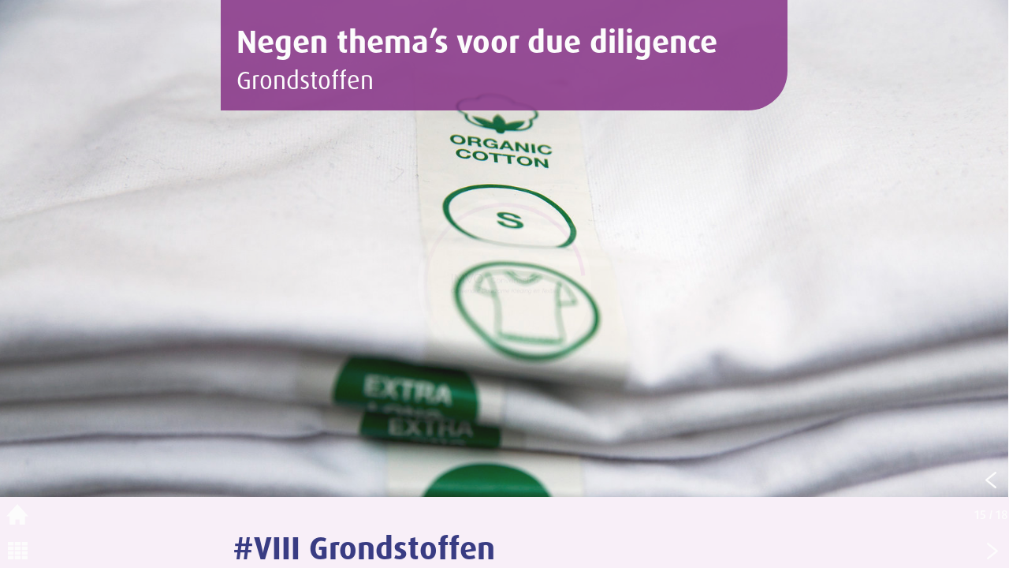

--- FILE ---
content_type: text/html; charset=UTF-8
request_url: https://publicaties.imvoconvenanten.nl/textiel-jaarrapportage-2019/internationaleuitbreiding_copy_copy_copy_copy_copy_copy_copy
body_size: 32452
content:
<!DOCTYPE html><html lang="nl"><!--

powered by
         _    _ _____
        | |  | | ____|
        | |__| | |__  _ __ ___   __ _  __ _
        |  __  |___ \| '_ ` _ \ / _` |/ _` |
        | |  | |___) | | | | | | (_| | (_| |
        |_|  |_|____/|_| |_| |_|\__,_|\__, |
                                       __/ |
                       www.h5mag.com  |___/

--><head><script type="text/javascript" src="/system/js/2.14.14E_rgwog/ui.js"></script><script type="text/javascript" src="/system/js/2.14.14E_rgwog/libs.js" charset="utf-8"></script><script>
		function waitForVariable(variableName) {
			return new Promise(function(resolve, reject) {
				let interval = setInterval(function() {
					let str = variableName.split(".");
					let obj = window;
					for (let i = 0; i < str.length; i++) {
						if (!obj) return null;
						obj = obj[str[i]];
					}

					if (obj) {
						clearInterval(interval);
						resolve();
					}
				}, 30);
			});
		}
	</script><meta charset="utf-8" /><meta name="generator" content="H5mag Version 2.14.14E_rgwog" /><script type="text/javascript" class="ie-viewport-fix">(function() {
 if ("-ms-user-select" in document.documentElement.style && navigator.userAgent.match(/IEMobile/)) {
 var msViewportStyle = document.createElement("style");
 msViewportStyle.appendChild(document.createTextNode("@-ms-viewport{width:480px!important}"));
 document.getElementsByTagName("head")[0].appendChild(msViewportStyle);
 }
	})();</script><meta name="viewport" content="width=device-width,initial-scale=1" /><meta name="description" content="Negen thema’s voor due diligence Grondstoffen #VIII Grondstoffen Steeds meer bedrijven binnen het convenant zijn bezig om het aandeel duurzamere materialen te verhogen en hun milieu-impact te verkleinen. Het convenant ondersteunde dit met een rapportage over materiaalgebruik en een workshop over duurzamere materialen.  Rapportage materiaalgebruik Het materialenoverzicht laat in 2019 geen verbetering zien in het gebruik van duurzamere materialen ten opzichte van 2018. 28% van de grondstoffen die deelnemende" /><meta property="og:image" content="https://publicaties.imvoconvenanten.nl/imvo/textiel-jaarrapportage-2019/internationaleuitbreiding_copy_copy_copy_copy_copy_copy_copy/42035/__screenshot.2048_0_1.jpg" /><meta property="og:image:width" content="960" /><meta property="og:image:height" content="720" /><meta property="og:image:type" content="image/jpeg" /><meta property="og:title" content="VIII Grondstoffen - Jaarrapportage 2019 Internationaal MVO Convenant Duurzame Kleding en Textiel" /><meta property="og:url" content="https://publicaties.imvoconvenanten.nl/textiel-jaarrapportage-2019/internationaleuitbreiding_copy_copy_copy_copy_copy_copy_copy" /><meta property="og:description" content="Negen thema’s voor due diligence Grondstoffen #VIII Grondstoffen Steeds meer bedrijven binnen het convenant zijn bezig om het aandeel duurzamere materialen te verhogen en hun milieu-impact te verkleinen. Het convenant ondersteunde dit met een rapportage over materiaalgebruik en een workshop over duurzamere materialen.  Rapportage materiaalgebruik Het materialenoverzicht laat in 2019 geen verbetering zien in het gebruik van duurzamere materialen ten opzichte van 2018. 28% van de grondstoffen die deelnemende" /><meta name="twitter:card" content="summary_large_image" /><meta name="twitter:url" content="https://publicaties.imvoconvenanten.nl/textiel-jaarrapportage-2019/internationaleuitbreiding_copy_copy_copy_copy_copy_copy_copy" /><meta name="twitter:title" content="VIII Grondstoffen - Jaarrapportage 2019 Internationaal MVO Convenant Duurzame Kleding en Textiel" /><meta name="twitter:image" content="https://publicaties.imvoconvenanten.nl/imvo/textiel-jaarrapportage-2019/internationaleuitbreiding_copy_copy_copy_copy_copy_copy_copy/42035/__screenshot.2048_0_1.jpg" /><meta name="twitter:description" content="Negen thema’s voor due diligence Grondstoffen #VIII Grondstoffen Steeds meer bedrijven binnen het convenant zijn bezig om het aandeel duurzamere materialen te verhogen en hun milieu-impact te verkleinen. Het convenant ondersteunde dit met een rapportage over materiaalgebruik en een workshop over duurzamere materialen.  Rapportage materiaalgebruik Het materialenoverzicht laat in 2019 geen verbetering zien in het gebruik van duurzamere materialen ten opzichte van 2018. 28% van de grondstoffen die deelnemende" /><link rel="stylesheet" type="text/css" href="/system/css/2.14.14E_rgwog/ac589812b93e/project-print.css" media="print"/><link rel="stylesheet" type="text/css" href="/system/css/2.14.14E_rgwog/print.css" media="print"/><link rel="stylesheet" type="text/css" href="/system/css/2.14.14E_rgwog/core.css" media="screen"/><style type="text/css" class="inlinecss">*,*:before,*:after{-moz-box-sizing:border-box;-webkit-box-sizing:border-box;box-sizing:border-box;margin:0;padding:0}html{font-size:16px;height:100vh;line-height:1.5em}iframe{border:none;display:block}html,button,input,select,textarea{color:#333;font-family:Helvetica,Arial,sans-serif}a,a:visited,body:not(.nohover,.edit) a:hover{color:#000}body #container #articleBrowser .area-section > a,body #container #articleBrowser .area-section > .h5scroll-wrap > a,body #container #articleBrowser .area-section > .editable > a,a.protolink,.article-mobile-title .title{text-decoration:none}body > .passepartout,html.mobile{bottom:0;left:0;overflow:hidden;position:absolute;right:0;top:0}body.ipad > .passepartout{position:fixed}body:not(.edit).no-zoom .passepartout,body:not(.edit).no-zoom #container,body:not(.edit).no-zoom #container article,figure iframe,.mobile #container{max-height:100%}body.small-portrait.no-zoom #navArticles{max-width:480px}body.small-portrait{bottom:env(safe-area-inset-bottom)}ul,ol{padding-left:1em}.example-for-stylist ul,.example-for-stylist ol{padding-left:0}h1,h2,h3,h4,h5,h6{font-weight:normal}h1{font-size:2rem;line-height:1.1em}h2{font-size:1.6rem;line-height:1.2em} h3{font-size:1.4rem;line-height:1.2em}h4,h5,h6{font-size:1rem;font-weight:bold;line-height:1.3846em}dt{font-weight:bold}dd{margin-bottom:10px}.fullwidthheight{height:100%;width:100%}.clear{clear:both} .hidden,.meta,.nestedtocitem,.nestedtocitem.active,.pageDetails,time.latest-update,time.published,.honp,body.edit #container > .cssNavigator,body.hidden-navigation #container > .cssNavigator,.area.aftereffect > img, .chapter,.article-mobile-title,body.print article .area.instagram,body.print article .area.iframe,body.print article .area.facebook,body.print article .area.soundcloudwidget,body.print article .area.twitterwidget,.articleIndex,.articleSearchIndex,.videoEmbed iframe,.videoFrame .outer,.videoFrame > video,.stretchPosterframe .posterframe.disabled .buttonContainer,.h5-plays-in-view.no-spinner .spinner-node.overlay{display:none}.active,.visible{display:block}figure{display:inline-block;overflow:hidden;vertical-align:top}figure.vrimage{height:300px}.IE8 figure a,.IE9 figure a{display:inline-block}figure.image img,figure.image svg{height:auto;max-width:100%;width:100%}figure.image svg{display:inline-block;vertical-align:middle}body.print article section figure{font-size:0}body.print article section,body.print article img{border-width:0}.feedbackForm .field{color:#3c4257;font-size:10pt;margin-bottom:15px;word-wrap:break-word}.feedbackForm h2{margin-bottom:20px}.feedbackForm .field label{display:inline-block;line-height:20px;margin-bottom:5px;width:100%;word-wrap:break-word}.feedbackForm .field .text-input input{-webkit-appearance:none;border:1px;border-radius:4px;box-shadow:RGBA(60,66,87,0.17) 0px 0px 0px 1px;line-height:15px;padding:8px 12px;width:100%}.feedbackForm .field select{-moz-appearance:none;-webkit-appearance:none;appearance:none;background-color:#FFF;border:1px;border-radius:4px;box-shadow:RGBA(60,66,87,0.17) 0px 0px 0px 1px;cursor:pointer;padding:8px 9px;width:100%}.feedbackForm .field .feedback-select-input::after{background-image:url(/static/img/shared/studio/dropdown-outline-grey.svg);background-position:center center;background-repeat:no-repeat;content:"";display:inline-block;height:25px;margin-left:-30px;margin-top:3px;pointer-events:none;position:absolute;width:30px}.feedbackForm .field textarea{border:1px;border-radius:4px;box-shadow:RGBA(60,66,87,0.17) 0px 0px 0px 1px;padding:8px 9px}.required-info-feedback{font-size:8pt}.feedback-drag-question,.rating-stars ul > li.star,.has-href,.link{cursor:pointer}.feedbackForm .button{border:1px;border-radius:4px;min-height:35px;text-align:center;width:220px}.feedbackForm .green{background:#2ECC71;color:#FFF;font-family:Helvetica,Arial,sans-serif;font-size:16px;height:auto;line-height:normal;margin-bottom:10px;margin-top:10px;min-height:35px;padding-bottom:10px;padding-top:10px;transition:background-color 0.5s,box-shadow 0.5s;width:100%}.feedbackForm .green:hover{background:#2AB764}.stars{margin-top:3px}.rating-list ul{-webkit-user-select:none;list-style-type:none;padding:0;user-select:none}.rating-list ul > li{display:inline-block;font-size:22pt;margin-right:5px}.rating-stars ul > li.star > i.fa{color:#ccc}.star-hover,.rating-like-dislike li:hover{color:#FFCC36}.rating-stars ul > li.star.selected > i.icon-star{color:#FF912C !important}.rating-like-dislike li.selected .like-dislike{background-color:#FF912C}.feedbackForm .highlight-error{box-shadow:RGBA(255,0,0,0.17) 0px 0px 2px 3px !important}.feedbackForm .error{color:red}.checkbox input{box-shadow:none !important}#feedback-form-thank-you{text-align:center;width:100%}.empty-data-element-bg{background-color:#FFF;font-family:'Source Sans Pro','Helvetica','Arial',sans-serif;height:100%;padding:16px;width:100%}.empty-data-information{background-color:#F7F9FC;border:1px dashed #DDE5EE;height:100%;padding:16px}.empty-data-information .placeholder-img{display:block !important;margin-left:auto;margin-right:auto;margin-top:20px}.empty-data-information h4{color:#333333;font-weight:normal;margin-bottom:10px;text-align:center}.empty-data-information select{display:block;font-size:10pt;margin-bottom:10px;margin-left:auto;margin-right:auto;max-width:170px;width:100%}.empty-data-information p{color:#8E8E8E;font-size:9pt;margin-bottom:15px;padding-left:20px;padding-right:20px;text-align:center}.empty-data-information a{color:#41ABD6FF}.empty-data-information a:hover{color:#348aad !important}.like-dislike{background-color:#3c4257;background-repeat:no-repeat;background-size:contain;cursor:pointer;display:block;height:25px;margin-right:10px;width:25px}.custom-icon-like{-webkit-mask:url(/static/img/shared/like.svg) no-repeat center center;-webkit-mask-size:contain;mask:url(/static/img/shared/like.svg) no-repeat center center;mask-size:contain}.custom-icon-dislike{-webkit-mask:url(/static/img/shared/dislike.svg) no-repeat center center;-webkit-mask-size:contain;mask:url(/static/img/shared/dislike.svg) no-repeat center center;mask-size:contain}.custom-checkbox label{-moz-user-select:none;-webkit-box-orient:vertical;-webkit-user-select:none;color:var(--deep-blue);cursor:pointer;height:20px;line-height:1em;overflow:hidden;text-overflow:ellipsis;white-space:nowrap}.custom-checkbox input[type='checkbox']{-moz-appearance:none;-o-appearance:none;-webkit-appearance:none;appearance:none;background-color:#d4d7db;bottom:1px;cursor:pointer;height:20px;margin-right:11px;margin-top:1px;position:relative;vertical-align:middle;width:20px}.custom-checkbox input[type='checkbox']:checked{background-color:#429BC8}.custom-checkbox input[type='checkbox']:checked:before{color:#FFF !important;content:'\2713';display:block;font-family:'system-ui',EmptyFont2;font-size:14px;font-weight:bold;line-height:18px;text-align:center;width:100%}.multiple-choice-answer{align-items:center;display:flex;margin-top:10px}.multiple-choice-answer label{border:#3c4257 1.5pt solid;border-radius:50px;cursor:pointer;display:inline-block;height:23px;width:23px}.multiple-choice-answer input[type="radio"]{-moz-appearance:none;-webkit-appearance:none;appearance:none;background-clip:content-box;border:#274779FF 1.2pt solid;border-radius:50px;cursor:pointer;display:inline-block;flex:none;height:20px;padding:2px;width:20px}.multiple-choice-answer input[type="radio"]:checked{background-color:#274779FF}.multiple-choice-answer p{display:inline-block;margin-left:20px}@keyframes h5-rotate-fully{0%}25%{opacity:0.7}100%{transform:rotate(360deg)}#container > .cssNavigator{background-color:black;bottom:0;height:45px;position:absolute;width:100%}#container > .cssNavigator .home{background:url(/static/img/theme/dark/navigation-bar.svg) 0 -45px no-repeat;display:inline-block;height:45px;margin-left:20px;width:45px}#container > .cssNavigator .prev{background:url(/static/img/theme/dark/navigation-bar.svg) -180px -45px no-repeat;display:block;height:45px;position:absolute;right:75px;top:0;width:45px}#container > .cssNavigator .next{background:url(/static/img/theme/dark/navigation-bar.svg) -225px -45px no-repeat;height:45px;position:absolute;right:20px;top:0;width:45px}#container > .cssNavigator .logo{background:url(/static/img/theme/dark/navigation-bar.svg) -270px -45px no-repeat;height:45px;left:50%;margin-left:-23px;position:absolute;top:0;width:45px}body.top-navigation #container > .cssNavigator{bottom:auto;top:0px}body.theme-light #container > .cssNavigator{background-color:#FFF;color:#979797}body.theme-light #container > .cssNavigator .home,body.theme-light #container > .cssNavigator .logo,body.theme-light #container > .cssNavigator .next,body.theme-light #container > .cssNavigator .prev{background-image:url(/static/img/theme/light/navigation-bar.svg)}body.theme-medium #container > .cssNavigator{background-color:#eee;color:#505050}body.theme-medium #container > .cssNavigator .home,body.theme-medium #container > .cssNavigator .logo,body.theme-medium #container > .cssNavigator .next,body.theme-medium #container > .cssNavigator .prev{background-image:url(/static/img/theme/medium/navigation-bar.svg)}:root{--min-popup-border-offset:20px;--studio-sprite:url(/static/img/shared/studio/studio-sprite24.svg)}.theme-light{--navigation-background-color:#FFF;--navigation-background-image:url('/static/img/theme/light/navigation-bar.svg');--navigation-icon-color:#545454;--navigation-icon-color-active:#272727;--navigation-icon-color-disabled:#ACACAC}.overlay-navigation.theme-light{--navigation-background-color:rgba(255,255,255,0.5)}.IE8.theme-light{--navigation-background-image:url('/static/img/theme/light/navigation-bar.png')}.theme-medium{--navigation-background-color:#EEE;--navigation-background-image:url('/static/img/theme/medium/navigation-bar.svg');--navigation-icon-color:#545454;--navigation-icon-color-active:#272727;--navigation-icon-color-disabled:#ACACAC}.overlay-navigation.theme-medium{--navigation-background-color:rgba(238,238,238,0.5)}.IE8.theme-medium{--navigation-background-image:url('/static/img/theme/medium/navigation-bar.png')}.theme-dark{--navigation-background-color:#000;--navigation-background-image:url('/static/img/theme/dark/navigation-bar.svg');--navigation-icon-color:#979797;--navigation-icon-color-active:#FFFFFF;--navigation-icon-color-disabled:#3E3E3E}.overlay-navigation.theme-dark{--navigation-background-color:rgba(0,0,0,0.5)}.IE8.theme-dark{--navigation-background-image:url('/static/img/theme/dark/navigation-bar.png')}.theme-custom{--navigation-background-color:transparent;--navigation-background-image:url('/system/resources/images/navigation-bar-imvo-9aabfb002e45e493337943ab6bbd79ffa7d6c773.svg');--navigation-icon-color:rgb(255,255,255);--navigation-icon-color-active:rgb(255,255,255);--navigation-icon-color-disabled:rgb(255,255,255)}.overlay-navigation.theme-custom{--navigation-background-color:transparent}.IE8.theme-custom{--navigation-background-image:url('/system/resources/images/navigation-bar-imvo-9aabfb002e45e493337943ab6bbd79ffa7d6c773.png')}html{--navigation-height:45px}@viewport{height:extend-to-zoom 600px;width:extend-to-zoom 500px}html{background-color:rgb(216,216,216);min-height:100%;touch-action:pan-y pinch-zoom double-tap-zoom}html *{touch-action:pan-y pinch-zoom double-tap-zoom}.area-section,#articleIndex,#articleSearchIndex{-webkit-overflow-scrolling:touch}body.iphone .area-root > *,body.iphone #articleIndex > *,body.iphone #articleSearchIndex > *{-webkit-transform:translate3d(0,0,0)}body{-moz-osx-font-smoothing:grayscale;-webkit-font-smoothing:antialiased;background-color:rgb(216,216,216)}body{overflow-x:hidden;overflow-y:hidden}iframe{max-width:100%;width:100%}.navArticles *:focus{outline:none}body.active-keyboard-navigation *:focus,body.active-keyboard-navigation figure:focus-within{outline:Highlight auto 1px;outline:-webkit-focus-ring-color auto 1px}body:not(.active-keyboard-navigation) .h5scroll-wrap:focus,body:not(.active-keyboard-navigation) .area-root:focus,body:not(.active-keyboard-navigation) article:focus,[tabindex="-1"]:focus{outline:0 !important}#container{-moz-transform-origin:0 0;-ms-transform-origin:0 0;-webkit-transform-origin:0 0;overflow:hidden;position:absolute;transform-origin:0 0;z-index:0}body.hide_scrollbars_while_loading #container,body>#loader.removed,body>#editLoader.removed{opacity:0}#container.bigzoom{-moz-font-smoothing:antialiased;-ms-font-smoothing:antialiased;-webkit-font-smoothing:antialiased;font-smoothing:antialiased}#articleBrowser{bottom:var(--navigation-height);overflow:hidden;position:absolute;top:0;width:100%}body.no-zoom #articleBrowser{max-height:calc(100% - var(--navigation-height))}.top-navigation #articleBrowser{bottom:0;top:var(--navigation-height)}#articles{-webkit-transform:translate3d('1px',0,0);-webkit-transition-duration:0.5s;-webkit-transition-property:-webkit-transform;-webkit-transition-timing-function:ease-out;bottom:0;overflow:clip;position:absolute;top:0;width:100%}article{-moz-transform-style:preserve-3d;-ms-transform-style:preserve-3d;-webkit-transform:translate3d('1px',0,0);-webkit-transform-style:preserve-3d;background:#fff;height:100%;overflow:hidden;position:absolute;transform-style:preserve-3d}article > .wrapper,.stretchPosterframe .buttonPlay,.videoEmbedPosterframe .posterframe img{width:100%}article .area{background-position:center center;background-repeat:no-repeat;background-size:cover}body.mobile.iphone .append-here,body.small-portrait div#container,.h5-vertical-video .scaler{height:100%}article .area > section:has(ul,ol),article .area > .append-here,article .area > .protolink,article .area > .protolink > .append-here,article .area > .h5scroll-wrap > .append-here,article .area > .h5scroll-wrap > .protolink,article .area > .h5scroll-wrap > .protolink > .append-here{display:flow-root;height:100%}body.no-flow-root article .area > .append-here,body.no-flow-root article .area > .protolink,body.no-flow-root article .area > .protolink > .append-here,body.no-flow-root article .area > .h5scroll-wrap > .append-here,body.no-flow-root article .area > .h5scroll-wrap > .protolink,body.no-flow-root article .area > .h5scroll-wrap > .protolink > .append-here{; padding-top:1px;display:block;height:100%;margin-top:-1px} body.IE .area > .protolink,body.IE .area > .protolink > .append-here{margin-top:0;padding-top:0}.area-root img{display:inline-block;height:auto;max-width:100%;width:auto}.area.aftereffect img,article .area.instagram iframe{height:100%;width:100%}.area.aftereffect .append-here,.area.aftereffect .append-here .h5-ae-animation-container{height:100%;position:relative;width:100%}.inset,.textbox.inset{background-color:#ddd;padding:15px;width:240px}.inset h2,.inset h3,.inset h4,.inset h5,.inset h6{margin:0 0 10px 0}.topleft{left:0;top:0}.topcenter{top:0}.topright{right:0;top:0}.middleleft{left:0}.middleright{right:0}.bottomleft{bottom:0;left:0}.bottomcenter{bottom:0}.bottomright{bottom:0;right:0}.area-root{height:100%;overflow-x:hidden;overflow-y:auto;position:relative}.floatLeft{float:left;margin:0 20px 20px 0}.floatRight{float:right;margin:0 0 20px 20px}.clear{clear:both}.clearLeft{clear:left}.clearRight{clear:right}body{background-color:rgb(216,216,216)}#galleryContainer{height:85%;max-height:744px;max-width:1152px;opacity:0;overflow:hidden;position:absolute;top:0;width:85%;z-index:100}#articles{overflow:clip}article{display:block;position:relative}.body{overflow:auto}.cover .body{position:absolute}.cover .body.top{height:100%;left:0px;top:0px;width:100%}body.small-landscape-pseudo div#container{width:100%}body.small-portrait{-moz-text-size-adjust:none;-ms-text-size-adjust:100%;-webkit-text-size-adjust:none;background:#fff;bottom:0;display:block;font-size:1em;left:0;position:fixed;right:0;text-align:left;text-size-adjust:none;top:0}.article-mobile-title{background-color:#fff;border-bottom:1px solid #ddd;min-height:40px;overflow:hidden;padding:4px 4%}.article-mobile-title .toc{-webkit-mask-box-image:url(/static/img/mobile/icon-toc.png);background-color:rgba(0,0,0,0.6);background-size:100%;display:block;float:right;height:21px;margin-left:10px;margin-top:4px;mask-box-image:url(/static/img/mobile/icon-toc.png);text-indent:-9999em;width:21px}.article-mobile-title .toc.disabled{background-color:#e5e3e1}.article-mobile-title .title .editionTitle{display:inline-block;line-height:32px}.article-mobile-title .icon{height:32px;margin:4px 10px 4px 0;vertical-align:top;width:auto}.ie_basic_image_width_test{width:6px}.block_scroll{overflow:hidden !important;overflow-x:hidden !important;overflow-y:hidden !important}body #container #articleBrowser .area.textbox > section > p:last-child,body #container #articleBrowser .area.textbox > a > section > p:last-child{margin-bottom:0}.spinner-node.overlay{background:black;background-color:rgba(0,0,0,0.3);left:0;position:absolute;top:0;z-index:1}article .area.iframe{height:300px;height:300px}article .area.iframe .blockwrapper > a{background-color:white;display:flex;flex-direction:column;height:100%;justify-content:center;outline:3px #c9c9c9 dashed;outline-offset:-15px;padding:30px;text-align:center;text-decoration:none;width:100%}article .area.iframe .blockwrapper > a p.link{margin:0;text-decoration:underline}article .area.iframe .blockwrapper > a span.warning{background-color:white;color:#c9c9c9;display:inline-block;font-size:12px;margin-top:10px;text-decoration:none !important}html{--toc-active-background-color:#333;--toc-active-font-color:#fff;--toc-background-color:#eee;--toc-font:"Helvetica","Arial",sans-serif;--toc-font-color:#000;--toc-font-size:16px;--toc-font-weight:normal;--toc-hover-background-color:#ccc;--toc-hover-font-color:#000;--toc-line-color:#ccc}.articleListing{display:block;max-height:800px;overflow:scroll;position:absolute;top:-1000px}#articleIndex,#articleSearchIndex{background-color:var(--toc-background-color);display:none;left:0;overflow-x:hidden;overflow-y:auto;position:absolute;top:0;width:300px;z-index:20}#articleSearchIndex{z-index:25}#articleIndex li:not(.hidden),#articleSearchIndex li:not(.hidden){display:block;font-size:var(--toc-font-size);font-weight:var(--toc-font-weight);height:70px;list-style-type:none}#container #articleIndex ul li,#container #articleSearchIndex ul li{font-family:var(--toc-font)}#articleIndex li.nesting-level-2,#articleSearchIndex li.nesting-level-2{display:none}#articleIndex li a,#articleSearchIndex li a{border-bottom:solid 1px var(--toc-line-color);color:var(--toc-font-color);display:block;height:100%}body:not(.nohover) #articleIndex li:not(.active) a:hover,body:not(.nohover) #articleSearchIndex li:not(.active) a:hover{background-color:var(--toc-hover-background-color);color:var(--toc-hover-font-color)}#articleIndex li.active a,#articleSearchIndex li.active a{background-color:var(--toc-active-background-color);color:var(--toc-active-font-color);cursor:default}#articleIndex li a .imagecontainer,#articleSearchIndex li a .imagecontainer{background-position:center center;background-repeat:no-repeat;background-size:cover;display:inline-block;height:100%;overflow:hidden;vertical-align:middle;width:30%}#articleIndex li a .text,#articleSearchIndex li a .text{display:inline-block;max-height:100%;overflow:hidden;padding:0 15px;text-overflow:ellipsis;vertical-align:middle;width:70%}#articleOverlay{background-color:#000;bottom:45px;display:none;left:0;opacity:0;position:absolute;right:0;top:0;z-index:5}.top-navigation #articleOverlay{bottom:0;top:45px}.overlay-navigation #articleOverlay,.hidden-navigation #articleOverlay{bottom:0;top:0}body:not(.edge) video[controls]{transform:translateZ(0)}.videoEmbed{display:none;margin-left:50%;position:absolute;top:20%;width:70%;z-index:100}.videoEmbedPosterframe{background:#f5f5f5;cursor:pointer;height:auto;margin-bottom:0;padding:20px}.videoEmbedPosterframe.uploaded{cursor:default;z-index:0}.videoEmbedPosterframe img{display:block;margin:0}.videoEmbedPosterframe .posterframe{display:grid;float:left;grid-template-areas:"video";height:auto;margin-right:10px;overflow:hidden;position:relative;text-align:center;width:110px}.videoEmbedPosterframe .posterframe > *{grid-area:video}.videoEmbedPosterframe .buttonPlay{left:0;position:absolute;top:35%}.videoEmbedPosterFrame .buttonContainer,.stretchPosterframe .buttonContainer{height:30%;position:absolute;text-align:center;top:35%;width:100%}.videoEmbedPosterFrame .buttonContainer button{background:none;border:none;height:100%}.videoEmbedPosterFrame .buttonContainer img.buttonPlay{display:inline;height:100%;max-height:100%;position:static;width:auto}.videoEmbedPosterframe .posterframe > .video-js{padding-top:initial;position:absolute}.videoEmbedPosterframe .mp4video{display:none;height:auto;width:100%}.stretchPosterframe{background:transparent;padding:0}.stretchPosterframe .posterframe{float:none;height:100%;margin-right:0;width:100%}.stretchPosterframe .posterframe.disabled::after{background-color:rgba(212,212,212,0.7);bottom:0;content:'';cursor:default;left:0;position:absolute;right:0;top:0}.stretchPosterframe .buttonContainer button{aspect-ratio:1/1;background:none;border:none;height:100%}.stretchPosterframe .buttonContainer img.buttonPlay{background-image:url('/static/img/shared/video-playbutton.svg');background-position:center;background-repeat:no-repeat;background-size:contain;display:inline;height:100%;max-height:100%;position:static;width:100%}.stretchPosterframe .posterFrame{height:auto;width:100%}.h5-vertical-video .scaler .posterFrame{height:100%;object-fit:cover}body.medium-landscape .videoEmbedPosterframe.uploaded.autoplay .posterframe img,body.medium-portrait .videoEmbedPosterframe.uploaded.mp-autoplay .posterframe img,body.small-portrait .videoEmbedPosterframe.uploaded.sp-autoplay .posterframe img{left:0;position:absolute;top:0;z-index:1}body.medium-landscape.take-screenshot .videoEmbedPosterframe.uploaded.autoplay .posterframe img,body.medium-portrait.take-screenshot .videoEmbedPosterframe.uploaded.mp-autoplay .posterframe img,body.small-portrait.take-screenshot .videoEmbedPosterframe.uploaded.sp-autoplay .posterframe img{z-index:0}.videoEmbedPosterframe .posterframe table td img{width:auto}body.hide_scrollbars_while_loading{height:100%;overflow:hidden;width:100%}body>#loader,body>#editLoader{background:#d8d8d8;height:100%;left:0;opacity:1;position:fixed;top:0;transition:opacity 0.3s ease-in;width:100%;z-index:10000}body>#loader,body>#editLoader{background:#d8d8d8}body>#loader .spinner,body>#editLoader .spinner{border-radius:100%;display:block;height:220px;left:50%;margin:-110px 0 0 -110px;overflow:hidden;position:absolute;top:50%;width:220px}body>#loader .spinner,body>#editLoader .spinner,body>#loader .logo,body>#editLoader .logo{background-color:white}body>#loader .spinner > div,body>#editLoader .spinner > div{-webkit-animation:h5-rotate-fully 1.0s infinite linear;animation:h5-rotate-fully 1.0s infinite linear;background-clip:padding-box;background-size:100% 100%;border:1px rgba(255,255,255,0) solid;border-radius:100%;height:208px;left:50%;margin:-104px 0 0 -104px;overflow:hidden;position:absolute;top:50%;width:208px}img.spinner{-webkit-animation:h5-rotate-fully 1.0s infinite linear;animation:h5-rotate-fully 1.0s infinite linear}body>#loader .logo,body>#editLoader .logo{border-radius:50%;height:196px;left:50%;line-height:180px;margin:-98px 0 0 -98px;position:absolute;text-align:center;top:50%;width:196px;z-index:1}body.IE8>#loader .circle,body.IE9>#loader .circle{background-color:transparent;background-image:url(/static/img/desktop/ie_spinner_background.png);display:block;height:220px;left:50%;margin:-110px 0 0 -110px;overflow:hidden;position:absolute;top:50%;width:220px}body.IE8>#loader .circle .logo,body.IE9>#loader .circle .logo{background-color:transparent;border-radius:0}body.IE8>#loader .circle .spinnerImage,body.IE9>#loader .circle .spinnerImage{bottom:18px;left:50%;margin-left:-12px;position:absolute}body>#loader .logo img,body>#editLoader .logo img{-ms-transform:translate(-50%,-50%);-webkit-transform:translate(-50%,-50%);border:0;height:auto;left:50%;max-height:100px;max-width:140px;position:absolute;top:50%;transform:translate(-50%,-50%);width:auto} html{--navigation-height:0px};body.edit.medium-landscape{--visible-artboard-width:1280px;--visible-artboard-height:720px;--bleed-offset-left:0px;--bleed-offset-right:0px;--bleed-offset-top:0px}body.edit.medium-landscape .container{min-width:1280px;min-height:720px}body.edit.medium-landscape #container{width:1280px;height:720px}body.edit.hidebleed.medium-landscape{--visible-artboard-width:960px;--visible-artboard-height:720px;--bleed-offset-left:160px;--bleed-offset-right:160px;--bleed-offset-top:0px}body.edit.hidebleed.medium-landscape #container{width:960px;height:720px}body.edit.hidebleed.medium-landscape #articleBrowser{width:1280px;height:720px;top:-0px;left:-160px} @media screen and (min-width:481px) and (min-height:400px) and (orientation:landscape){:root{--visible-artboard-width:1280px;--visible-artboard-height:720px;--bleed-offset-left:160px;--bleed-offset-right:160px}#container{width:1280px;height:720px;margin:0}body.edit #container{height:720px}body.noscript #container{top:50%;left:50%;margin-top:-360px;margin-left:-640px}body #articleBrowser{height:720px}body.edit #articleBrowser{height:auto}body.mobile #articleBrowser,body.ipad #articleBrowser{max-height:calc(100% - 0px)}#container > .cssNavigator .home{margin-left:148px}#container > .cssNavigator .prev{right:203px}#container > .cssNavigator .next{right:148px}} body.edit.medium-portrait{--visible-artboard-width:768px;--visible-artboard-height:1024px;--bleed-offset-left:0px;--bleed-offset-right:0px;--bleed-offset-top:0px}body.edit.medium-portrait .container{min-width:768px;min-height:1024px}body.edit.medium-portrait #container{width:768px;height:1024px}body.edit.hidebleed.medium-portrait{--visible-artboard-width:768px;--visible-artboard-height:820px;--bleed-offset-left:0px;--bleed-offset-right:0px;--bleed-offset-top:0px}body.edit.hidebleed.medium-portrait #container{width:768px;height:820px}body.edit.hidebleed.medium-portrait #articleBrowser{width:768px;height:1024px;top:-0px;left:-0px} @media screen and (min-width:481px) and (min-height:480px) and (orientation:portrait){:root{--visible-artboard-width:768px;--visible-artboard-height:1024px;--bleed-offset-left:0px;--bleed-offset-right:0px}#container{width:768px;height:1024px;margin:0}body.edit #container{height:1024px}body.noscript #container{top:50%;left:50%;margin-top:-512px;margin-left:-384px}} body.edit.small-portrait{--visible-artboard-width:480px;--visible-artboard-height:710px;--bleed-offset-left:0px;--bleed-offset-right:0px;--bleed-offset-top:0px}body.edit.small-portrait .container{min-width:480px;min-height:710px}body.edit.small-portrait #container{width:480px;height:710px} @media screen and (max-width:480px){:root{--visible-artboard-width:480px;--visible-artboard-height:710px;--bleed-offset-left:0px;--bleed-offset-right:0px}#container{width:480px;height:710px;margin:0}body.edit #container{height:710px}body.noscript #container{top:50%;left:50%;margin-top:-355px;margin-left:-240px}} body.edit.print{--visible-artboard-width:991px;--visible-artboard-height:1400px;--bleed-offset-left:0px;--bleed-offset-right:0px;--bleed-offset-top:0px}body.edit.print .container{min-width:991px;min-height:1400px}body.edit.print #container{width:991px;height:1400px} @media print{:root{--visible-artboard-width:991px;--visible-artboard-height:1400px;--bleed-offset-left:0px;--bleed-offset-right:0px}#container{width:991px;height:1400px;margin:0}body.edit #container{height:1400px}article{height:1400px}} body.print #container .area.headline.style_HEADER_Bodyheading{height:22.71px;margin-bottom:5px;width:719px}body.print #container .area.headline.style_HEADER_Bodyheading H1,body.medium-landscape #container .area.headline.style_HEADER_Bodyheading H1{color:rgb(41,44,122);font-family:'FF Dax';font-size:21px;font-weight:bold;line-height:1;text-align:left}body.medium-landscape #container .area.headline.style_HEADER_Bodyheading{height:22px;margin-bottom:5px;width:719px}body.medium-portrait #container .area.headline.style_HEADER_Bodyheading,body.small-portrait #container .area.headline.style_HEADER_Bodyheading{margin-bottom:5px}body.medium-portrait #container .area.headline.style_HEADER_Bodyheading H1,body.small-portrait #container .area.headline.style_HEADER_Bodyheading H1{color:rgb(41,44,122);font-family:'FF Dax';font-size:21px;font-weight:bold;line-height:1}body.medium-landscape #container .area.headline.style_HEADER_Titlewhiteshadow H1,body.medium-portrait #container .area.headline.style_HEADER_Titlewhiteshadow H1,body.small-portrait #container .area.headline.style_HEADER_Titlewhiteshadow H1,body.print #container .area.headline.style_HEADER_Titlewhiteshadow H1{color:rgb(255,255,255);font-family:'FF Dax';font-size:48px;font-weight:bold;line-height:1;text-align:center;text-shadow:2px 2px 5px rgba(0,0,0,0.50)}body.medium-landscape #container .style_SECTION_Column13,body.medium-portrait #container .style_SECTION_Column13,body.print #container .style_SECTION_Column13{margin-right:2%;vertical-align:top;width:33%}body.small-portrait #container .style_SECTION_Column13{margin-right:0px;vertical-align:top;width:100%}body.medium-landscape #container .style_SECTION_Column23,body.medium-portrait #container .style_SECTION_Column23,body.print #container .style_SECTION_Column23{margin-right:2%;vertical-align:top;width:65%}body.small-portrait #container .style_SECTION_Column23{margin-right:2%;vertical-align:top;width:100%}body.medium-landscape #container .area.textbox.style_TEXT_tekstintro{margin-bottom:21px;padding-bottom:0}body.medium-landscape #container .area.textbox.style_TEXT_tekstintro P,body.medium-landscape #container .area.textbox.style_TEXT_tekstintro UL,body.medium-landscape #container .area.textbox.style_TEXT_tekstintro OL,body.medium-landscape #container .area.textbox.style_TEXT_tekstintro TABLE,body.medium-portrait #container .area.textbox.style_TEXT_tekstintro P,body.medium-portrait #container .area.textbox.style_TEXT_tekstintro UL,body.medium-portrait #container .area.textbox.style_TEXT_tekstintro OL,body.medium-portrait #container .area.textbox.style_TEXT_tekstintro TABLE,body.small-portrait #container .area.textbox.style_TEXT_tekstintro P,body.small-portrait #container .area.textbox.style_TEXT_tekstintro UL,body.small-portrait #container .area.textbox.style_TEXT_tekstintro OL,body.small-portrait #container .area.textbox.style_TEXT_tekstintro TABLE,body.print #container .area.textbox.style_TEXT_tekstintro P,body.print #container .area.textbox.style_TEXT_tekstintro UL,body.print #container .area.textbox.style_TEXT_tekstintro OL,body.print #container .area.textbox.style_TEXT_tekstintro TABLE{color:rgb(41,44,122);font-family:'FF Dax';font-size:20px;font-style:italic;font-weight:500;line-height:1.6}body.medium-landscape #container .area.textbox.style_TEXT_tekstintro BLOCKQUOTE,body.medium-portrait #container .area.textbox.style_TEXT_tekstintro BLOCKQUOTE,body.small-portrait #container .area.textbox.style_TEXT_tekstintro BLOCKQUOTE,body.print #container .area.textbox.style_TEXT_tekstintro BLOCKQUOTE{color:rgb(41,44,122);font-size:20px;font-weight:500}body.medium-landscape #container .area.textbox.style_TEXT_tekstintro A,body.medium-portrait #container .area.textbox.style_TEXT_tekstintro A,body.small-portrait #container .area.textbox.style_TEXT_tekstintro A,body.print #container .area.textbox.style_TEXT_tekstintro A{color:rgb(32,155,216);text-decoration:none}body.medium-landscape:not(.nohover) #container .area.textbox.style_TEXT_tekstintro A:hover,body.medium-portrait:not(.nohover) #container .area.textbox.style_TEXT_tekstintro A:hover,body.small-portrait:not(.nohover) #container .area.textbox.style_TEXT_tekstintro A:hover,body.print:not(.nohover) #container .area.textbox.style_TEXT_tekstintro A:hover{color:rgb(13,94,168)}body.medium-portrait #container .area.textbox.style_TEXT_tekstintro{margin-bottom:20px}body.small-portrait #container .area.textbox.style_TEXT_tekstintro{margin-bottom:8px}body.medium-portrait #container .area.textbox.style_TEXT_Bodytext{width:650px}body.medium-portrait #container .area.textbox.style_TEXT_Bodytext P,body.medium-portrait #container .area.textbox.style_TEXT_Bodytext UL,body.medium-portrait #container .area.textbox.style_TEXT_Bodytext OL,body.medium-portrait #container .area.textbox.style_TEXT_Bodytext TABLE,body.small-portrait #container .area.textbox.style_TEXT_Bodytext P,body.small-portrait #container .area.textbox.style_TEXT_Bodytext UL,body.small-portrait #container .area.textbox.style_TEXT_Bodytext OL,body.small-portrait #container .area.textbox.style_TEXT_Bodytext TABLE,body.medium-landscape #container .area.textbox.style_TEXT_Bodytext P,body.medium-landscape #container .area.textbox.style_TEXT_Bodytext UL,body.medium-landscape #container .area.textbox.style_TEXT_Bodytext OL,body.medium-landscape #container .area.textbox.style_TEXT_Bodytext TABLE,body.print #container .area.textbox.style_TEXT_Bodytext P,body.print #container .area.textbox.style_TEXT_Bodytext UL,body.print #container .area.textbox.style_TEXT_Bodytext OL,body.print #container .area.textbox.style_TEXT_Bodytext TABLE{color:rgb(41,44,122);font-family:'FF Dax';font-size:17px;font-weight:normal;line-height:1.6}body.medium-portrait #container .area.textbox.style_TEXT_Bodytext A,body.small-portrait #container .area.textbox.style_TEXT_Bodytext A,body.medium-landscape #container .area.textbox.style_TEXT_Bodytext A,body.print #container .area.textbox.style_TEXT_Bodytext A{color:rgb(32,155,216);text-decoration:none}body.medium-portrait #container .area.textbox.style_TEXT_Bodytext .protolink[data-href]:not([data-href=""]) P,body.medium-portrait #container .area.textbox.style_TEXT_Bodytext .protolink[data-href]:not([data-href=""]) H1,body.medium-portrait #container .area.textbox.style_TEXT_Bodytext .protolink[data-href]:not([data-href=""]) H2,body.medium-portrait #container .area.textbox.style_TEXT_Bodytext .protolink[data-href]:not([data-href=""]) H3,body.small-portrait #container .area.textbox.style_TEXT_Bodytext .protolink[data-href]:not([data-href=""]) P,body.small-portrait #container .area.textbox.style_TEXT_Bodytext .protolink[data-href]:not([data-href=""]) H1,body.small-portrait #container .area.textbox.style_TEXT_Bodytext .protolink[data-href]:not([data-href=""]) H2,body.small-portrait #container .area.textbox.style_TEXT_Bodytext .protolink[data-href]:not([data-href=""]) H3,body.medium-landscape #container .area.textbox.style_TEXT_Bodytext .protolink[data-href]:not([data-href=""]) P,body.medium-landscape #container .area.textbox.style_TEXT_Bodytext .protolink[data-href]:not([data-href=""]) H1,body.medium-landscape #container .area.textbox.style_TEXT_Bodytext .protolink[data-href]:not([data-href=""]) H2,body.medium-landscape #container .area.textbox.style_TEXT_Bodytext .protolink[data-href]:not([data-href=""]) H3,body.print #container .area.textbox.style_TEXT_Bodytext .protolink[data-href]:not([data-href=""]) P,body.print #container .area.textbox.style_TEXT_Bodytext .protolink[data-href]:not([data-href=""]) H1,body.print #container .area.textbox.style_TEXT_Bodytext .protolink[data-href]:not([data-href=""]) H2,body.print #container .area.textbox.style_TEXT_Bodytext .protolink[data-href]:not([data-href=""]) H3{color:rgb(32,155,216)}body.medium-portrait:not(.nohover) #container .area.textbox.style_TEXT_Bodytext A:hover,body.medium-portrait #container .area.textbox.style_TEXT_Bodytext .protolink[data-href]:hover:not([data-href=""]) P,body.medium-portrait #container .area.textbox.style_TEXT_Bodytext .protolink[data-href]:hover:not([data-href=""]) H1,body.medium-portrait #container .area.textbox.style_TEXT_Bodytext .protolink[data-href]:hover:not([data-href=""]) H2,body.medium-portrait #container .area.textbox.style_TEXT_Bodytext .protolink[data-href]:hover:not([data-href=""]) H3,body.small-portrait:not(.nohover) #container .area.textbox.style_TEXT_Bodytext A:hover,body.small-portrait #container .area.textbox.style_TEXT_Bodytext .protolink[data-href]:hover:not([data-href=""]) P,body.small-portrait #container .area.textbox.style_TEXT_Bodytext .protolink[data-href]:hover:not([data-href=""]) H1,body.small-portrait #container .area.textbox.style_TEXT_Bodytext .protolink[data-href]:hover:not([data-href=""]) H2,body.small-portrait #container .area.textbox.style_TEXT_Bodytext .protolink[data-href]:hover:not([data-href=""]) H3,body.medium-landscape:not(.nohover) #container .area.textbox.style_TEXT_Bodytext A:hover,body.medium-landscape #container .area.textbox.style_TEXT_Bodytext .protolink[data-href]:hover:not([data-href=""]) P,body.medium-landscape #container .area.textbox.style_TEXT_Bodytext .protolink[data-href]:hover:not([data-href=""]) H1,body.medium-landscape #container .area.textbox.style_TEXT_Bodytext .protolink[data-href]:hover:not([data-href=""]) H2,body.medium-landscape #container .area.textbox.style_TEXT_Bodytext .protolink[data-href]:hover:not([data-href=""]) H3,body.print:not(.nohover) #container .area.textbox.style_TEXT_Bodytext A:hover,body.print #container .area.textbox.style_TEXT_Bodytext .protolink[data-href]:hover:not([data-href=""]) P,body.print #container .area.textbox.style_TEXT_Bodytext .protolink[data-href]:hover:not([data-href=""]) H1,body.print #container .area.textbox.style_TEXT_Bodytext .protolink[data-href]:hover:not([data-href=""]) H2,body.print #container .area.textbox.style_TEXT_Bodytext .protolink[data-href]:hover:not([data-href=""]) H3{color:rgb(13,94,168)}body.print #container .area.textbox.style_TEXT_Footertext,body.medium-landscape #container .area.textbox.style_TEXT_Footertext{margin-left:0;margin-right:0;padding:21px 10px 21px 0;vertical-align:top;width:50%}body.print #container .area.textbox.style_TEXT_Footertext P,body.print #container .area.textbox.style_TEXT_Footertext UL,body.print #container .area.textbox.style_TEXT_Footertext OL,body.print #container .area.textbox.style_TEXT_Footertext TABLE,body.small-portrait #container .area.textbox.style_TEXT_Footertext P,body.small-portrait #container .area.textbox.style_TEXT_Footertext UL,body.small-portrait #container .area.textbox.style_TEXT_Footertext OL,body.small-portrait #container .area.textbox.style_TEXT_Footertext TABLE,body.medium-landscape #container .area.textbox.style_TEXT_Footertext P,body.medium-landscape #container .area.textbox.style_TEXT_Footertext UL,body.medium-landscape #container .area.textbox.style_TEXT_Footertext OL,body.medium-landscape #container .area.textbox.style_TEXT_Footertext TABLE,body.medium-portrait #container .area.textbox.style_TEXT_Footertext P,body.medium-portrait #container .area.textbox.style_TEXT_Footertext UL,body.medium-portrait #container .area.textbox.style_TEXT_Footertext OL,body.medium-portrait #container .area.textbox.style_TEXT_Footertext TABLE{color:rgb(255,255,255);font-family:'FF Dax';font-size:24px;font-weight:normal;line-height:1;text-align:left}body.print #container .area.textbox.style_TEXT_Footertext A,body.small-portrait #container .area.textbox.style_TEXT_Footertext A,body.medium-landscape #container .area.textbox.style_TEXT_Footertext A,body.medium-portrait #container .area.textbox.style_TEXT_Footertext A{color:rgb(255,255,255);text-decoration:none}body.print #container .area.textbox.style_TEXT_Footertext .protolink[data-href]:not([data-href=""]) P,body.print #container .area.textbox.style_TEXT_Footertext .protolink[data-href]:not([data-href=""]) H1,body.print #container .area.textbox.style_TEXT_Footertext .protolink[data-href]:not([data-href=""]) H2,body.print #container .area.textbox.style_TEXT_Footertext .protolink[data-href]:not([data-href=""]) H3,body.small-portrait #container .area.textbox.style_TEXT_Footertext .protolink[data-href]:not([data-href=""]) P,body.small-portrait #container .area.textbox.style_TEXT_Footertext .protolink[data-href]:not([data-href=""]) H1,body.small-portrait #container .area.textbox.style_TEXT_Footertext .protolink[data-href]:not([data-href=""]) H2,body.small-portrait #container .area.textbox.style_TEXT_Footertext .protolink[data-href]:not([data-href=""]) H3,body.medium-landscape #container .area.textbox.style_TEXT_Footertext .protolink[data-href]:not([data-href=""]) P,body.medium-landscape #container .area.textbox.style_TEXT_Footertext .protolink[data-href]:not([data-href=""]) H1,body.medium-landscape #container .area.textbox.style_TEXT_Footertext .protolink[data-href]:not([data-href=""]) H2,body.medium-landscape #container .area.textbox.style_TEXT_Footertext .protolink[data-href]:not([data-href=""]) H3,body.medium-portrait #container .area.textbox.style_TEXT_Footertext .protolink[data-href]:not([data-href=""]) P,body.medium-portrait #container .area.textbox.style_TEXT_Footertext .protolink[data-href]:not([data-href=""]) H1,body.medium-portrait #container .area.textbox.style_TEXT_Footertext .protolink[data-href]:not([data-href=""]) H2,body.medium-portrait #container .area.textbox.style_TEXT_Footertext .protolink[data-href]:not([data-href=""]) H3{color:rgb(255,255,255)}body.print:not(.nohover) #container .area.textbox.style_TEXT_Footertext A:hover,body.print #container .area.textbox.style_TEXT_Footertext .protolink[data-href]:hover:not([data-href=""]) P,body.print #container .area.textbox.style_TEXT_Footertext .protolink[data-href]:hover:not([data-href=""]) H1,body.print #container .area.textbox.style_TEXT_Footertext .protolink[data-href]:hover:not([data-href=""]) H2,body.print #container .area.textbox.style_TEXT_Footertext .protolink[data-href]:hover:not([data-href=""]) H3,body.small-portrait:not(.nohover) #container .area.textbox.style_TEXT_Footertext A:hover,body.small-portrait #container .area.textbox.style_TEXT_Footertext .protolink[data-href]:hover:not([data-href=""]) P,body.small-portrait #container .area.textbox.style_TEXT_Footertext .protolink[data-href]:hover:not([data-href=""]) H1,body.small-portrait #container .area.textbox.style_TEXT_Footertext .protolink[data-href]:hover:not([data-href=""]) H2,body.small-portrait #container .area.textbox.style_TEXT_Footertext .protolink[data-href]:hover:not([data-href=""]) H3,body.medium-landscape:not(.nohover) #container .area.textbox.style_TEXT_Footertext A:hover,body.medium-landscape #container .area.textbox.style_TEXT_Footertext .protolink[data-href]:hover:not([data-href=""]) P,body.medium-landscape #container .area.textbox.style_TEXT_Footertext .protolink[data-href]:hover:not([data-href=""]) H1,body.medium-landscape #container .area.textbox.style_TEXT_Footertext .protolink[data-href]:hover:not([data-href=""]) H2,body.medium-landscape #container .area.textbox.style_TEXT_Footertext .protolink[data-href]:hover:not([data-href=""]) H3,body.medium-portrait:not(.nohover) #container .area.textbox.style_TEXT_Footertext A:hover,body.medium-portrait #container .area.textbox.style_TEXT_Footertext .protolink[data-href]:hover:not([data-href=""]) P,body.medium-portrait #container .area.textbox.style_TEXT_Footertext .protolink[data-href]:hover:not([data-href=""]) H1,body.medium-portrait #container .area.textbox.style_TEXT_Footertext .protolink[data-href]:hover:not([data-href=""]) H2,body.medium-portrait #container .area.textbox.style_TEXT_Footertext .protolink[data-href]:hover:not([data-href=""]) H3{color:rgb(13,94,168)}body.small-portrait #container .area.textbox.style_TEXT_Footertext{margin-right:0;padding:21px 10px;vertical-align:top;width:50%}body.medium-portrait #container .area.textbox.style_TEXT_Footertext{padding:21px 0;vertical-align:top;width:50%}body.print #container .area.textbox.style_TEXT_Introduction,body.medium-landscape #container .area.textbox.style_TEXT_Introduction,body.medium-portrait #container .area.textbox.style_TEXT_Introduction,body.small-portrait #container .area.textbox.style_TEXT_Introduction{margin-bottom:0px}body.print #container .area.textbox.style_TEXT_Introduction P,body.print #container .area.textbox.style_TEXT_Introduction UL,body.print #container .area.textbox.style_TEXT_Introduction OL,body.print #container .area.textbox.style_TEXT_Introduction TABLE,body.medium-landscape #container .area.textbox.style_TEXT_Introduction P,body.medium-landscape #container .area.textbox.style_TEXT_Introduction UL,body.medium-landscape #container .area.textbox.style_TEXT_Introduction OL,body.medium-landscape #container .area.textbox.style_TEXT_Introduction TABLE,body.medium-portrait #container .area.textbox.style_TEXT_Introduction P,body.medium-portrait #container .area.textbox.style_TEXT_Introduction UL,body.medium-portrait #container .area.textbox.style_TEXT_Introduction OL,body.medium-portrait #container .area.textbox.style_TEXT_Introduction TABLE{color:rgb(41,44,122);font-family:'FF Dax';font-size:17px;font-weight:bold;line-height:1.6}body.print #container .area.textbox.style_TEXT_Introduction A,body.medium-landscape #container .area.textbox.style_TEXT_Introduction A,body.medium-portrait #container .area.textbox.style_TEXT_Introduction A,body.small-portrait #container .area.textbox.style_TEXT_Introduction A{color:rgb(32,155,216);text-decoration:none}body.print:not(.nohover) #container .area.textbox.style_TEXT_Introduction A:hover,body.medium-landscape:not(.nohover) #container .area.textbox.style_TEXT_Introduction A:hover,body.medium-portrait:not(.nohover) #container .area.textbox.style_TEXT_Introduction A:hover,body.small-portrait:not(.nohover) #container .area.textbox.style_TEXT_Introduction A:hover{color:rgb(13,94,168)}body.small-portrait #container .area.textbox.style_TEXT_Introduction P,body.small-portrait #container .area.textbox.style_TEXT_Introduction UL,body.small-portrait #container .area.textbox.style_TEXT_Introduction OL,body.small-portrait #container .area.textbox.style_TEXT_Introduction TABLE{color:rgb(41,44,122);font-family:'FF Dax';font-size:20px;font-weight:bold;line-height:1.6}body.medium-landscape #container .area.headline.style_HEADER_Inleiding5jaar{border-bottom-width:0;margin-bottom:0}body.medium-landscape #container .area.headline.style_HEADER_Inleiding5jaar H1,body.small-portrait #container .area.headline.style_HEADER_Inleiding5jaar H1,body.medium-portrait #container .area.headline.style_HEADER_Inleiding5jaar H1{color:rgb(41,44,122);font-family:'FF Dax';font-size:22px;font-style:italic;font-weight:normal;line-height:1.6}body.print #container .area.headline.style_HEADER_Inleiding5jaar H1{color:rgb(41,44,122);font-family:'FF Dax';font-size:18px;font-weight:bold;line-height:1.6}body.medium-landscape #container .style_SECTION_Buttondark,body.medium-portrait #container .style_SECTION_Buttondark,body.small-portrait #container .style_SECTION_Buttondark,body.print #container .style_SECTION_Buttondark{background-color:rgb(41,44,122);border-bottom-right-radius:20px;border-color:rgb(255,255,255);border-style:solid;border-width:1px;padding:6px 12px;vertical-align:top}body.medium-landscape:not(.nohover) #container .style_SECTION_Buttondark:hover,body.medium-portrait:not(.nohover) #container .style_SECTION_Buttondark:hover,body.small-portrait:not(.nohover) #container .style_SECTION_Buttondark:hover,body.print:not(.nohover) #container .style_SECTION_Buttondark:hover{background-color:rgb(255,255,255);border-color:rgb(41,44,122)}body.medium-landscape:not(.nohover) #container #articleBrowser .style_SECTION_Buttondark:hover h1,body.medium-landscape:not(.nohover) #container #articleBrowser .style_SECTION_Buttondark:hover h2,body.medium-landscape:not(.nohover) #container #articleBrowser .style_SECTION_Buttondark:hover h3,body.medium-landscape:not(.nohover) #container #articleBrowser .style_SECTION_Buttondark:hover p,body.medium-landscape:not(.nohover) #container #articleBrowser .style_SECTION_Buttondark:hover ul,body.medium-landscape:not(.nohover) #container #articleBrowser .style_SECTION_Buttondark:hover ol,body.medium-landscape:not(.nohover) #container #articleBrowser .style_SECTION_Buttondark:hover table,body.medium-landscape:not(.nohover) #container #articleBrowser .style_SECTION_Buttondark:hover,body.medium-portrait:not(.nohover) #container #articleBrowser .style_SECTION_Buttondark:hover h1,body.medium-portrait:not(.nohover) #container #articleBrowser .style_SECTION_Buttondark:hover h2,body.medium-portrait:not(.nohover) #container #articleBrowser .style_SECTION_Buttondark:hover h3,body.medium-portrait:not(.nohover) #container #articleBrowser .style_SECTION_Buttondark:hover p,body.medium-portrait:not(.nohover) #container #articleBrowser .style_SECTION_Buttondark:hover ul,body.medium-portrait:not(.nohover) #container #articleBrowser .style_SECTION_Buttondark:hover ol,body.medium-portrait:not(.nohover) #container #articleBrowser .style_SECTION_Buttondark:hover table,body.medium-portrait:not(.nohover) #container #articleBrowser .style_SECTION_Buttondark:hover,body.small-portrait:not(.nohover) #container #articleBrowser .style_SECTION_Buttondark:hover h1,body.small-portrait:not(.nohover) #container #articleBrowser .style_SECTION_Buttondark:hover h2,body.small-portrait:not(.nohover) #container #articleBrowser .style_SECTION_Buttondark:hover h3,body.small-portrait:not(.nohover) #container #articleBrowser .style_SECTION_Buttondark:hover p,body.small-portrait:not(.nohover) #container #articleBrowser .style_SECTION_Buttondark:hover ul,body.small-portrait:not(.nohover) #container #articleBrowser .style_SECTION_Buttondark:hover ol,body.small-portrait:not(.nohover) #container #articleBrowser .style_SECTION_Buttondark:hover table,body.small-portrait:not(.nohover) #container #articleBrowser .style_SECTION_Buttondark:hover,body.print:not(.nohover) #container #articleBrowser .style_SECTION_Buttondark:hover h1,body.print:not(.nohover) #container #articleBrowser .style_SECTION_Buttondark:hover h2,body.print:not(.nohover) #container #articleBrowser .style_SECTION_Buttondark:hover h3,body.print:not(.nohover) #container #articleBrowser .style_SECTION_Buttondark:hover p,body.print:not(.nohover) #container #articleBrowser .style_SECTION_Buttondark:hover ul,body.print:not(.nohover) #container #articleBrowser .style_SECTION_Buttondark:hover ol,body.print:not(.nohover) #container #articleBrowser .style_SECTION_Buttondark:hover table,body.print:not(.nohover) #container #articleBrowser .style_SECTION_Buttondark:hover{color:rgb(41,44,122)}body.medium-landscape #container .area.textbox.style_TEXT_Buttontext P,body.medium-landscape #container .area.textbox.style_TEXT_Buttontext UL,body.medium-landscape #container .area.textbox.style_TEXT_Buttontext OL,body.medium-landscape #container .area.textbox.style_TEXT_Buttontext TABLE,body.medium-portrait #container .area.textbox.style_TEXT_Buttontext P,body.medium-portrait #container .area.textbox.style_TEXT_Buttontext UL,body.medium-portrait #container .area.textbox.style_TEXT_Buttontext OL,body.medium-portrait #container .area.textbox.style_TEXT_Buttontext TABLE,body.small-portrait #container .area.textbox.style_TEXT_Buttontext P,body.small-portrait #container .area.textbox.style_TEXT_Buttontext UL,body.small-portrait #container .area.textbox.style_TEXT_Buttontext OL,body.small-portrait #container .area.textbox.style_TEXT_Buttontext TABLE,body.print #container .area.textbox.style_TEXT_Buttontext P,body.print #container .area.textbox.style_TEXT_Buttontext UL,body.print #container .area.textbox.style_TEXT_Buttontext OL,body.print #container .area.textbox.style_TEXT_Buttontext TABLE{color:rgb(255,255,255);font-family:'FF Dax';font-size:20px;font-weight:bold;letter-spacing:0.5px;line-height:1.25;text-transform:uppercase}body.medium-landscape #container .area.textbox.style_TEXT_Buttontext A,body.medium-portrait #container .area.textbox.style_TEXT_Buttontext A,body.small-portrait #container .area.textbox.style_TEXT_Buttontext A,body.print #container .area.textbox.style_TEXT_Buttontext A{color:rgb(32,155,216);text-decoration:none}body.medium-landscape:not(.nohover) #container .area.textbox.style_TEXT_Buttontext A:hover,body.medium-portrait:not(.nohover) #container .area.textbox.style_TEXT_Buttontext A:hover,body.small-portrait:not(.nohover) #container .area.textbox.style_TEXT_Buttontext A:hover,body.print:not(.nohover) #container .area.textbox.style_TEXT_Buttontext A:hover{color:rgb(13,94,168)}body.medium-landscape #container .area.textbox.style_TEXT_Buttondescription P,body.medium-landscape #container .area.textbox.style_TEXT_Buttondescription UL,body.medium-landscape #container .area.textbox.style_TEXT_Buttondescription OL,body.medium-landscape #container .area.textbox.style_TEXT_Buttondescription TABLE,body.medium-portrait #container .area.textbox.style_TEXT_Buttondescription P,body.medium-portrait #container .area.textbox.style_TEXT_Buttondescription UL,body.medium-portrait #container .area.textbox.style_TEXT_Buttondescription OL,body.medium-portrait #container .area.textbox.style_TEXT_Buttondescription TABLE,body.small-portrait #container .area.textbox.style_TEXT_Buttondescription P,body.small-portrait #container .area.textbox.style_TEXT_Buttondescription UL,body.small-portrait #container .area.textbox.style_TEXT_Buttondescription OL,body.small-portrait #container .area.textbox.style_TEXT_Buttondescription TABLE,body.print #container .area.textbox.style_TEXT_Buttondescription P,body.print #container .area.textbox.style_TEXT_Buttondescription UL,body.print #container .area.textbox.style_TEXT_Buttondescription OL,body.print #container .area.textbox.style_TEXT_Buttondescription TABLE{color:rgb(185,186,211);font-family:'FF Dax';font-size:15px;font-weight:bold;line-height:1;text-align:center;text-transform:uppercase}body.medium-landscape #container .area.textbox.style_TEXT_Buttondescription A,body.medium-portrait #container .area.textbox.style_TEXT_Buttondescription A,body.small-portrait #container .area.textbox.style_TEXT_Buttondescription A,body.print #container .area.textbox.style_TEXT_Buttondescription A{color:rgb(32,155,216);text-decoration:none}body.medium-landscape:not(.nohover) #container .area.textbox.style_TEXT_Buttondescription A:hover,body.medium-portrait:not(.nohover) #container .area.textbox.style_TEXT_Buttondescription A:hover,body.small-portrait:not(.nohover) #container .area.textbox.style_TEXT_Buttondescription A:hover,body.print:not(.nohover) #container .area.textbox.style_TEXT_Buttondescription A:hover{color:rgb(13,94,168)}body.medium-landscape #container .popup-window.popstyle_SECTION_Popup div.content > section{height:auto;overflow-y:auto}body.medium-landscape #container .popup-window.popstyle_SECTION_Popup,body.medium-portrait #container .popup-window.popstyle_SECTION_Popup,body.small-portrait #container .popup-window.popstyle_SECTION_Popup{border-radius:0;box-shadow:none}body.medium-landscape #container .popup-window.popstyle_SECTION_Popup .close,body.medium-portrait #container .popup-window.popstyle_SECTION_Popup .close,body.small-portrait #container .popup-window.popstyle_SECTION_Popup .close{background-image:url(/imvo/master_edition/master-presets/24683/button_close.svg);right:9px;top:9px !important}body.medium-landscape.IE #container .popup-window.popstyle_SECTION_Popup .close{background-image:url(/imvo/master_edition/master-presets/24683/button_close.1024_0_1.png)}body.medium-landscape #container .overstyle_SECTION_Popup.overlay.blocker,body.medium-portrait #container .overstyle_SECTION_Popup.overlay.blocker,body.small-portrait #container .overstyle_SECTION_Popup.overlay.blocker{background-color:rgba(41,44,122,0.8);background-image:none}body.medium-landscape.IE8 #container .overstyle_SECTION_Popup.overlay.blocker{-ms-filter:"progid:DXImageTransform.Microsoft.gradient(startColorstr=#CC292C7A,endColorstr=#CC292C7A)";background:transparent;background-color:transparent}body.medium-portrait #container .popup-window.popstyle_SECTION_Popup div.content > section{height:auto;overflow-y:auto;width:720px}body.small-portrait #container .popup-window.popstyle_SECTION_Popup div.content > section{height:100%;overflow-y:auto}body.small-portrait #container .popup-window.popstyle_SECTION_Popup.fullscreen .popup-window-bar{height:0}body.small-portrait #container .popup-window.popstyle_SECTION_Popup.fullscreen > .content{height:100%;top:0}body.print #container .style_SECTION_Popup{height:auto}body.medium-landscape #container .area.headline.style_HEADER_Titlewhite H1,body.medium-portrait #container .area.headline.style_HEADER_Titlewhite H1,body.small-portrait #container .area.headline.style_HEADER_Titlewhite H1,body.print #container .area.headline.style_HEADER_Titlewhite H1{color:rgb(255,255,255);font-family:'FF Dax';font-size:27px;font-weight:bold;line-height:1.2}body.medium-landscape #container .area.headline.style_HEADER_Titleblue H1,body.medium-portrait #container .area.headline.style_HEADER_Titleblue H1,body.small-portrait #container .area.headline.style_HEADER_Titleblue H1,body.print #container .area.headline.style_HEADER_Titleblue H1{color:rgb(41,44,122);font-family:'FF Dax';font-size:27px;font-weight:bold;line-height:1.2}body.medium-landscape #container .area.textbox.style_TEXT_Quoteauthor P,body.medium-landscape #container .area.textbox.style_TEXT_Quoteauthor UL,body.medium-landscape #container .area.textbox.style_TEXT_Quoteauthor OL,body.medium-landscape #container .area.textbox.style_TEXT_Quoteauthor TABLE,body.medium-portrait #container .area.textbox.style_TEXT_Quoteauthor P,body.medium-portrait #container .area.textbox.style_TEXT_Quoteauthor UL,body.medium-portrait #container .area.textbox.style_TEXT_Quoteauthor OL,body.medium-portrait #container .area.textbox.style_TEXT_Quoteauthor TABLE,body.small-portrait #container .area.textbox.style_TEXT_Quoteauthor P,body.small-portrait #container .area.textbox.style_TEXT_Quoteauthor UL,body.small-portrait #container .area.textbox.style_TEXT_Quoteauthor OL,body.small-portrait #container .area.textbox.style_TEXT_Quoteauthor TABLE,body.print #container .area.textbox.style_TEXT_Quoteauthor P,body.print #container .area.textbox.style_TEXT_Quoteauthor UL,body.print #container .area.textbox.style_TEXT_Quoteauthor OL,body.print #container .area.textbox.style_TEXT_Quoteauthor TABLE{color:rgb(255,255,255);font-family:'FF Dax';font-size:30px;font-weight:bold;line-height:1}body.medium-landscape #container .area.textbox.style_TEXT_Quoteauthor A,body.medium-portrait #container .area.textbox.style_TEXT_Quoteauthor A,body.small-portrait #container .area.textbox.style_TEXT_Quoteauthor A,body.print #container .area.textbox.style_TEXT_Quoteauthor A{color:rgb(32,155,216);text-decoration:none}body.medium-landscape:not(.nohover) #container .area.textbox.style_TEXT_Quoteauthor A:hover,body.medium-portrait:not(.nohover) #container .area.textbox.style_TEXT_Quoteauthor A:hover,body.small-portrait:not(.nohover) #container .area.textbox.style_TEXT_Quoteauthor A:hover,body.print:not(.nohover) #container .area.textbox.style_TEXT_Quoteauthor A:hover{color:rgb(13,94,168)}body.medium-portrait #container .area.textbox.style_TEXT_Quote{padding-left:90px}body.medium-portrait #container .area.textbox.style_TEXT_Quote P,body.medium-portrait #container .area.textbox.style_TEXT_Quote UL,body.medium-portrait #container .area.textbox.style_TEXT_Quote OL,body.medium-portrait #container .area.textbox.style_TEXT_Quote TABLE,body.small-portrait #container .area.textbox.style_TEXT_Quote P,body.small-portrait #container .area.textbox.style_TEXT_Quote UL,body.small-portrait #container .area.textbox.style_TEXT_Quote OL,body.small-portrait #container .area.textbox.style_TEXT_Quote TABLE,body.print #container .area.textbox.style_TEXT_Quote P,body.print #container .area.textbox.style_TEXT_Quote UL,body.print #container .area.textbox.style_TEXT_Quote OL,body.print #container .area.textbox.style_TEXT_Quote TABLE,body.medium-landscape #container .area.textbox.style_TEXT_Quote P,body.medium-landscape #container .area.textbox.style_TEXT_Quote UL,body.medium-landscape #container .area.textbox.style_TEXT_Quote OL,body.medium-landscape #container .area.textbox.style_TEXT_Quote TABLE{color:rgb(255,255,255);font-family:'FF Dax';font-size:30px;font-weight:normal;line-height:1.15}body.medium-portrait #container .area.textbox.style_TEXT_Quote A,body.small-portrait #container .area.textbox.style_TEXT_Quote A,body.print #container .area.textbox.style_TEXT_Quote A,body.medium-landscape #container .area.textbox.style_TEXT_Quote A{color:rgb(32,155,216);text-decoration:none}body.medium-portrait #container .area.textbox.style_TEXT_Quote .protolink[data-href]:not([data-href=""]) P,body.medium-portrait #container .area.textbox.style_TEXT_Quote .protolink[data-href]:not([data-href=""]) H1,body.medium-portrait #container .area.textbox.style_TEXT_Quote .protolink[data-href]:not([data-href=""]) H2,body.medium-portrait #container .area.textbox.style_TEXT_Quote .protolink[data-href]:not([data-href=""]) H3,body.small-portrait #container .area.textbox.style_TEXT_Quote .protolink[data-href]:not([data-href=""]) P,body.small-portrait #container .area.textbox.style_TEXT_Quote .protolink[data-href]:not([data-href=""]) H1,body.small-portrait #container .area.textbox.style_TEXT_Quote .protolink[data-href]:not([data-href=""]) H2,body.small-portrait #container .area.textbox.style_TEXT_Quote .protolink[data-href]:not([data-href=""]) H3,body.print #container .area.textbox.style_TEXT_Quote .protolink[data-href]:not([data-href=""]) P,body.print #container .area.textbox.style_TEXT_Quote .protolink[data-href]:not([data-href=""]) H1,body.print #container .area.textbox.style_TEXT_Quote .protolink[data-href]:not([data-href=""]) H2,body.print #container .area.textbox.style_TEXT_Quote .protolink[data-href]:not([data-href=""]) H3,body.medium-landscape #container .area.textbox.style_TEXT_Quote .protolink[data-href]:not([data-href=""]) P,body.medium-landscape #container .area.textbox.style_TEXT_Quote .protolink[data-href]:not([data-href=""]) H1,body.medium-landscape #container .area.textbox.style_TEXT_Quote .protolink[data-href]:not([data-href=""]) H2,body.medium-landscape #container .area.textbox.style_TEXT_Quote .protolink[data-href]:not([data-href=""]) H3{color:rgb(32,155,216)}body.medium-portrait:not(.nohover) #container .area.textbox.style_TEXT_Quote A:hover,body.medium-portrait #container .area.textbox.style_TEXT_Quote .protolink[data-href]:hover:not([data-href=""]) P,body.medium-portrait #container .area.textbox.style_TEXT_Quote .protolink[data-href]:hover:not([data-href=""]) H1,body.medium-portrait #container .area.textbox.style_TEXT_Quote .protolink[data-href]:hover:not([data-href=""]) H2,body.medium-portrait #container .area.textbox.style_TEXT_Quote .protolink[data-href]:hover:not([data-href=""]) H3,body.small-portrait:not(.nohover) #container .area.textbox.style_TEXT_Quote A:hover,body.small-portrait #container .area.textbox.style_TEXT_Quote .protolink[data-href]:hover:not([data-href=""]) P,body.small-portrait #container .area.textbox.style_TEXT_Quote .protolink[data-href]:hover:not([data-href=""]) H1,body.small-portrait #container .area.textbox.style_TEXT_Quote .protolink[data-href]:hover:not([data-href=""]) H2,body.small-portrait #container .area.textbox.style_TEXT_Quote .protolink[data-href]:hover:not([data-href=""]) H3,body.print:not(.nohover) #container .area.textbox.style_TEXT_Quote A:hover,body.print #container .area.textbox.style_TEXT_Quote .protolink[data-href]:hover:not([data-href=""]) P,body.print #container .area.textbox.style_TEXT_Quote .protolink[data-href]:hover:not([data-href=""]) H1,body.print #container .area.textbox.style_TEXT_Quote .protolink[data-href]:hover:not([data-href=""]) H2,body.print #container .area.textbox.style_TEXT_Quote .protolink[data-href]:hover:not([data-href=""]) H3,body.medium-landscape:not(.nohover) #container .area.textbox.style_TEXT_Quote A:hover,body.medium-landscape #container .area.textbox.style_TEXT_Quote .protolink[data-href]:hover:not([data-href=""]) P,body.medium-landscape #container .area.textbox.style_TEXT_Quote .protolink[data-href]:hover:not([data-href=""]) H1,body.medium-landscape #container .area.textbox.style_TEXT_Quote .protolink[data-href]:hover:not([data-href=""]) H2,body.medium-landscape #container .area.textbox.style_TEXT_Quote .protolink[data-href]:hover:not([data-href=""]) H3{color:rgb(13,94,168)}body.small-portrait #container .area.textbox.style_TEXT_Quote{padding-left:0px;padding-right:0px}body.print #container .area.textbox.style_TEXT_Quote,body.medium-landscape #container .area.textbox.style_TEXT_Quote{padding-left:110px}body.medium-landscape #container .style_SECTION_Buttonlight,body.medium-portrait #container .style_SECTION_Buttonlight,body.small-portrait #container .style_SECTION_Buttonlight,body.print #container .style_SECTION_Buttonlight{background-color:rgb(32,155,216);border-bottom-right-radius:20px;border-color:rgb(255,255,255);border-style:solid;border-width:1px;padding:6px 12px;vertical-align:top}body.medium-landscape:not(.nohover) #container #articleBrowser .style_SECTION_Buttonlight:hover h1,body.medium-landscape:not(.nohover) #container #articleBrowser .style_SECTION_Buttonlight:hover h2,body.medium-landscape:not(.nohover) #container #articleBrowser .style_SECTION_Buttonlight:hover h3,body.medium-landscape:not(.nohover) #container #articleBrowser .style_SECTION_Buttonlight:hover p,body.medium-landscape:not(.nohover) #container #articleBrowser .style_SECTION_Buttonlight:hover ul,body.medium-landscape:not(.nohover) #container #articleBrowser .style_SECTION_Buttonlight:hover ol,body.medium-landscape:not(.nohover) #container #articleBrowser .style_SECTION_Buttonlight:hover table,body.medium-landscape:not(.nohover) #container #articleBrowser .style_SECTION_Buttonlight:hover,body.medium-portrait:not(.nohover) #container #articleBrowser .style_SECTION_Buttonlight:hover h1,body.medium-portrait:not(.nohover) #container #articleBrowser .style_SECTION_Buttonlight:hover h2,body.medium-portrait:not(.nohover) #container #articleBrowser .style_SECTION_Buttonlight:hover h3,body.medium-portrait:not(.nohover) #container #articleBrowser .style_SECTION_Buttonlight:hover p,body.medium-portrait:not(.nohover) #container #articleBrowser .style_SECTION_Buttonlight:hover ul,body.medium-portrait:not(.nohover) #container #articleBrowser .style_SECTION_Buttonlight:hover ol,body.medium-portrait:not(.nohover) #container #articleBrowser .style_SECTION_Buttonlight:hover table,body.medium-portrait:not(.nohover) #container #articleBrowser .style_SECTION_Buttonlight:hover,body.small-portrait:not(.nohover) #container #articleBrowser .style_SECTION_Buttonlight:hover h1,body.small-portrait:not(.nohover) #container #articleBrowser .style_SECTION_Buttonlight:hover h2,body.small-portrait:not(.nohover) #container #articleBrowser .style_SECTION_Buttonlight:hover h3,body.small-portrait:not(.nohover) #container #articleBrowser .style_SECTION_Buttonlight:hover p,body.small-portrait:not(.nohover) #container #articleBrowser .style_SECTION_Buttonlight:hover ul,body.small-portrait:not(.nohover) #container #articleBrowser .style_SECTION_Buttonlight:hover ol,body.small-portrait:not(.nohover) #container #articleBrowser .style_SECTION_Buttonlight:hover table,body.small-portrait:not(.nohover) #container #articleBrowser .style_SECTION_Buttonlight:hover,body.print:not(.nohover) #container #articleBrowser .style_SECTION_Buttonlight:hover h1,body.print:not(.nohover) #container #articleBrowser .style_SECTION_Buttonlight:hover h2,body.print:not(.nohover) #container #articleBrowser .style_SECTION_Buttonlight:hover h3,body.print:not(.nohover) #container #articleBrowser .style_SECTION_Buttonlight:hover p,body.print:not(.nohover) #container #articleBrowser .style_SECTION_Buttonlight:hover ul,body.print:not(.nohover) #container #articleBrowser .style_SECTION_Buttonlight:hover ol,body.print:not(.nohover) #container #articleBrowser .style_SECTION_Buttonlight:hover table,body.print:not(.nohover) #container #articleBrowser .style_SECTION_Buttonlight:hover{color:rgb(32,155,216)}body.medium-landscape:not(.nohover) #container .style_SECTION_Buttonlight:hover,body.medium-portrait:not(.nohover) #container .style_SECTION_Buttonlight:hover,body.small-portrait:not(.nohover) #container .style_SECTION_Buttonlight:hover,body.print:not(.nohover) #container .style_SECTION_Buttonlight:hover{background-color:rgb(255,255,255);border-color:rgb(32,155,216)}body.small-portrait #container .area.textbox.style_TEXT_Popup_kop_functieomschrijvingwit{width:412px}body.small-portrait #container .area.textbox.style_TEXT_Popup_kop_functieomschrijvingwit P,body.small-portrait #container .area.textbox.style_TEXT_Popup_kop_functieomschrijvingwit UL,body.small-portrait #container .area.textbox.style_TEXT_Popup_kop_functieomschrijvingwit OL,body.small-portrait #container .area.textbox.style_TEXT_Popup_kop_functieomschrijvingwit TABLE,body.medium-landscape #container .area.textbox.style_TEXT_Popup_kop_functieomschrijvingwit P,body.medium-landscape #container .area.textbox.style_TEXT_Popup_kop_functieomschrijvingwit UL,body.medium-landscape #container .area.textbox.style_TEXT_Popup_kop_functieomschrijvingwit OL,body.medium-landscape #container .area.textbox.style_TEXT_Popup_kop_functieomschrijvingwit TABLE,body.print #container .area.textbox.style_TEXT_Popup_kop_functieomschrijvingwit P,body.print #container .area.textbox.style_TEXT_Popup_kop_functieomschrijvingwit UL,body.print #container .area.textbox.style_TEXT_Popup_kop_functieomschrijvingwit OL,body.print #container .area.textbox.style_TEXT_Popup_kop_functieomschrijvingwit TABLE{color:rgb(255,255,255);font-family:'FF Dax';font-size:18px;font-style:italic;font-weight:normal;line-height:1.6}body.small-portrait #container .area.textbox.style_TEXT_Popup_kop_functieomschrijvingwit BLOCKQUOTE,body.medium-landscape #container .area.textbox.style_TEXT_Popup_kop_functieomschrijvingwit BLOCKQUOTE,body.medium-portrait #container .area.textbox.style_TEXT_Popup_kop_functieomschrijvingwit BLOCKQUOTE,body.print #container .area.textbox.style_TEXT_Popup_kop_functieomschrijvingwit BLOCKQUOTE{font-size:18px}body.small-portrait #container .area.textbox.style_TEXT_Popup_kop_functieomschrijvingwit A,body.medium-landscape #container .area.textbox.style_TEXT_Popup_kop_functieomschrijvingwit A,body.medium-portrait #container .area.textbox.style_TEXT_Popup_kop_functieomschrijvingwit A,body.print #container .area.textbox.style_TEXT_Popup_kop_functieomschrijvingwit A{color:rgb(32,155,216);text-decoration:none}body.small-portrait #container .area.textbox.style_TEXT_Popup_kop_functieomschrijvingwit .protolink[data-href]:not([data-href=""]) P,body.small-portrait #container .area.textbox.style_TEXT_Popup_kop_functieomschrijvingwit .protolink[data-href]:not([data-href=""]) H1,body.small-portrait #container .area.textbox.style_TEXT_Popup_kop_functieomschrijvingwit .protolink[data-href]:not([data-href=""]) H2,body.small-portrait #container .area.textbox.style_TEXT_Popup_kop_functieomschrijvingwit .protolink[data-href]:not([data-href=""]) H3,body.medium-landscape #container .area.textbox.style_TEXT_Popup_kop_functieomschrijvingwit .protolink[data-href]:not([data-href=""]) P,body.medium-landscape #container .area.textbox.style_TEXT_Popup_kop_functieomschrijvingwit .protolink[data-href]:not([data-href=""]) H1,body.medium-landscape #container .area.textbox.style_TEXT_Popup_kop_functieomschrijvingwit .protolink[data-href]:not([data-href=""]) H2,body.medium-landscape #container .area.textbox.style_TEXT_Popup_kop_functieomschrijvingwit .protolink[data-href]:not([data-href=""]) H3,body.medium-portrait #container .area.textbox.style_TEXT_Popup_kop_functieomschrijvingwit .protolink[data-href]:not([data-href=""]) P,body.medium-portrait #container .area.textbox.style_TEXT_Popup_kop_functieomschrijvingwit .protolink[data-href]:not([data-href=""]) H1,body.medium-portrait #container .area.textbox.style_TEXT_Popup_kop_functieomschrijvingwit .protolink[data-href]:not([data-href=""]) H2,body.medium-portrait #container .area.textbox.style_TEXT_Popup_kop_functieomschrijvingwit .protolink[data-href]:not([data-href=""]) H3,body.print #container .area.textbox.style_TEXT_Popup_kop_functieomschrijvingwit .protolink[data-href]:not([data-href=""]) P,body.print #container .area.textbox.style_TEXT_Popup_kop_functieomschrijvingwit .protolink[data-href]:not([data-href=""]) H1,body.print #container .area.textbox.style_TEXT_Popup_kop_functieomschrijvingwit .protolink[data-href]:not([data-href=""]) H2,body.print #container .area.textbox.style_TEXT_Popup_kop_functieomschrijvingwit .protolink[data-href]:not([data-href=""]) H3{color:rgb(32,155,216)}body.small-portrait:not(.nohover) #container .area.textbox.style_TEXT_Popup_kop_functieomschrijvingwit A:hover,body.small-portrait #container .area.textbox.style_TEXT_Popup_kop_functieomschrijvingwit .protolink[data-href]:hover:not([data-href=""]) P,body.small-portrait #container .area.textbox.style_TEXT_Popup_kop_functieomschrijvingwit .protolink[data-href]:hover:not([data-href=""]) H1,body.small-portrait #container .area.textbox.style_TEXT_Popup_kop_functieomschrijvingwit .protolink[data-href]:hover:not([data-href=""]) H2,body.small-portrait #container .area.textbox.style_TEXT_Popup_kop_functieomschrijvingwit .protolink[data-href]:hover:not([data-href=""]) H3,body.medium-landscape:not(.nohover) #container .area.textbox.style_TEXT_Popup_kop_functieomschrijvingwit A:hover,body.medium-landscape #container .area.textbox.style_TEXT_Popup_kop_functieomschrijvingwit .protolink[data-href]:hover:not([data-href=""]) P,body.medium-landscape #container .area.textbox.style_TEXT_Popup_kop_functieomschrijvingwit .protolink[data-href]:hover:not([data-href=""]) H1,body.medium-landscape #container .area.textbox.style_TEXT_Popup_kop_functieomschrijvingwit .protolink[data-href]:hover:not([data-href=""]) H2,body.medium-landscape #container .area.textbox.style_TEXT_Popup_kop_functieomschrijvingwit .protolink[data-href]:hover:not([data-href=""]) H3,body.medium-portrait:not(.nohover) #container .area.textbox.style_TEXT_Popup_kop_functieomschrijvingwit A:hover,body.medium-portrait #container .area.textbox.style_TEXT_Popup_kop_functieomschrijvingwit .protolink[data-href]:hover:not([data-href=""]) P,body.medium-portrait #container .area.textbox.style_TEXT_Popup_kop_functieomschrijvingwit .protolink[data-href]:hover:not([data-href=""]) H1,body.medium-portrait #container .area.textbox.style_TEXT_Popup_kop_functieomschrijvingwit .protolink[data-href]:hover:not([data-href=""]) H2,body.medium-portrait #container .area.textbox.style_TEXT_Popup_kop_functieomschrijvingwit .protolink[data-href]:hover:not([data-href=""]) H3,body.print:not(.nohover) #container .area.textbox.style_TEXT_Popup_kop_functieomschrijvingwit A:hover,body.print #container .area.textbox.style_TEXT_Popup_kop_functieomschrijvingwit .protolink[data-href]:hover:not([data-href=""]) P,body.print #container .area.textbox.style_TEXT_Popup_kop_functieomschrijvingwit .protolink[data-href]:hover:not([data-href=""]) H1,body.print #container .area.textbox.style_TEXT_Popup_kop_functieomschrijvingwit .protolink[data-href]:hover:not([data-href=""]) H2,body.print #container .area.textbox.style_TEXT_Popup_kop_functieomschrijvingwit .protolink[data-href]:hover:not([data-href=""]) H3{color:rgb(13,94,168)}body.medium-portrait #container .area.textbox.style_TEXT_Popup_kop_functieomschrijvingwit P,body.medium-portrait #container .area.textbox.style_TEXT_Popup_kop_functieomschrijvingwit UL,body.medium-portrait #container .area.textbox.style_TEXT_Popup_kop_functieomschrijvingwit OL,body.medium-portrait #container .area.textbox.style_TEXT_Popup_kop_functieomschrijvingwit TABLE{color:rgb(255,255,255);font-family:'FF Dax';font-size:18px;font-weight:normal;line-height:1.6}body.medium-landscape #container .area.textbox.style_TEXT_Domeinkopbijfoto{padding-left:8px}body.medium-landscape #container .area.textbox.style_TEXT_Domeinkopbijfoto P,body.medium-landscape #container .area.textbox.style_TEXT_Domeinkopbijfoto UL,body.medium-landscape #container .area.textbox.style_TEXT_Domeinkopbijfoto OL,body.medium-landscape #container .area.textbox.style_TEXT_Domeinkopbijfoto TABLE{color:rgb(255,255,255);font-family:'FF Dax';font-size:17px;font-weight:500;line-height:1.6}body.medium-landscape #container .area.textbox.style_TEXT_Domeinkopbijfoto BLOCKQUOTE{color:rgb(255,255,255);font-size:12px;font-weight:500}body.medium-landscape #container .area.textbox.style_TEXT_Domeinkopbijfoto A,body.small-portrait #container .area.textbox.style_TEXT_Domeinkopbijfoto A,body.medium-portrait #container .area.textbox.style_TEXT_Domeinkopbijfoto A,body.print #container .area.textbox.style_TEXT_Domeinkopbijfoto A{color:rgb(32,155,216);text-decoration:none}body.medium-landscape #container .area.textbox.style_TEXT_Domeinkopbijfoto .protolink[data-href]:not([data-href=""]) P,body.medium-landscape #container .area.textbox.style_TEXT_Domeinkopbijfoto .protolink[data-href]:not([data-href=""]) H1,body.medium-landscape #container .area.textbox.style_TEXT_Domeinkopbijfoto .protolink[data-href]:not([data-href=""]) H2,body.medium-landscape #container .area.textbox.style_TEXT_Domeinkopbijfoto .protolink[data-href]:not([data-href=""]) H3,body.small-portrait #container .area.textbox.style_TEXT_Domeinkopbijfoto .protolink[data-href]:not([data-href=""]) P,body.small-portrait #container .area.textbox.style_TEXT_Domeinkopbijfoto .protolink[data-href]:not([data-href=""]) H1,body.small-portrait #container .area.textbox.style_TEXT_Domeinkopbijfoto .protolink[data-href]:not([data-href=""]) H2,body.small-portrait #container .area.textbox.style_TEXT_Domeinkopbijfoto .protolink[data-href]:not([data-href=""]) H3,body.medium-portrait #container .area.textbox.style_TEXT_Domeinkopbijfoto .protolink[data-href]:not([data-href=""]) P,body.medium-portrait #container .area.textbox.style_TEXT_Domeinkopbijfoto .protolink[data-href]:not([data-href=""]) H1,body.medium-portrait #container .area.textbox.style_TEXT_Domeinkopbijfoto .protolink[data-href]:not([data-href=""]) H2,body.medium-portrait #container .area.textbox.style_TEXT_Domeinkopbijfoto .protolink[data-href]:not([data-href=""]) H3,body.print #container .area.textbox.style_TEXT_Domeinkopbijfoto .protolink[data-href]:not([data-href=""]) P,body.print #container .area.textbox.style_TEXT_Domeinkopbijfoto .protolink[data-href]:not([data-href=""]) H1,body.print #container .area.textbox.style_TEXT_Domeinkopbijfoto .protolink[data-href]:not([data-href=""]) H2,body.print #container .area.textbox.style_TEXT_Domeinkopbijfoto .protolink[data-href]:not([data-href=""]) H3{color:rgb(32,155,216)}body.medium-landscape:not(.nohover) #container .area.textbox.style_TEXT_Domeinkopbijfoto A:hover,body.medium-landscape #container .area.textbox.style_TEXT_Domeinkopbijfoto .protolink[data-href]:hover:not([data-href=""]) P,body.medium-landscape #container .area.textbox.style_TEXT_Domeinkopbijfoto .protolink[data-href]:hover:not([data-href=""]) H1,body.medium-landscape #container .area.textbox.style_TEXT_Domeinkopbijfoto .protolink[data-href]:hover:not([data-href=""]) H2,body.medium-landscape #container .area.textbox.style_TEXT_Domeinkopbijfoto .protolink[data-href]:hover:not([data-href=""]) H3,body.small-portrait:not(.nohover) #container .area.textbox.style_TEXT_Domeinkopbijfoto A:hover,body.small-portrait #container .area.textbox.style_TEXT_Domeinkopbijfoto .protolink[data-href]:hover:not([data-href=""]) P,body.small-portrait #container .area.textbox.style_TEXT_Domeinkopbijfoto .protolink[data-href]:hover:not([data-href=""]) H1,body.small-portrait #container .area.textbox.style_TEXT_Domeinkopbijfoto .protolink[data-href]:hover:not([data-href=""]) H2,body.small-portrait #container .area.textbox.style_TEXT_Domeinkopbijfoto .protolink[data-href]:hover:not([data-href=""]) H3,body.medium-portrait:not(.nohover) #container .area.textbox.style_TEXT_Domeinkopbijfoto A:hover,body.medium-portrait #container .area.textbox.style_TEXT_Domeinkopbijfoto .protolink[data-href]:hover:not([data-href=""]) P,body.medium-portrait #container .area.textbox.style_TEXT_Domeinkopbijfoto .protolink[data-href]:hover:not([data-href=""]) H1,body.medium-portrait #container .area.textbox.style_TEXT_Domeinkopbijfoto .protolink[data-href]:hover:not([data-href=""]) H2,body.medium-portrait #container .area.textbox.style_TEXT_Domeinkopbijfoto .protolink[data-href]:hover:not([data-href=""]) H3,body.print:not(.nohover) #container .area.textbox.style_TEXT_Domeinkopbijfoto A:hover,body.print #container .area.textbox.style_TEXT_Domeinkopbijfoto .protolink[data-href]:hover:not([data-href=""]) P,body.print #container .area.textbox.style_TEXT_Domeinkopbijfoto .protolink[data-href]:hover:not([data-href=""]) H1,body.print #container .area.textbox.style_TEXT_Domeinkopbijfoto .protolink[data-href]:hover:not([data-href=""]) H2,body.print #container .area.textbox.style_TEXT_Domeinkopbijfoto .protolink[data-href]:hover:not([data-href=""]) H3{color:rgb(13,94,168)}body.small-portrait #container .area.textbox.style_TEXT_Domeinkopbijfoto{margin-left:8px}body.small-portrait #container .area.textbox.style_TEXT_Domeinkopbijfoto P,body.small-portrait #container .area.textbox.style_TEXT_Domeinkopbijfoto UL,body.small-portrait #container .area.textbox.style_TEXT_Domeinkopbijfoto OL,body.small-portrait #container .area.textbox.style_TEXT_Domeinkopbijfoto TABLE{color:rgb(41,44,122);font-family:'FF Dax';font-size:17px;font-weight:500;line-height:1.6}body.small-portrait #container .area.textbox.style_TEXT_Domeinkopbijfoto BLOCKQUOTE{font-size:11px}body.small-portrait #container .area.textbox.style_TEXT_Domeinkopbijfoto MARK,body.medium-portrait #container .area.textbox.style_TEXT_Domeinkopbijfoto MARK,body.print #container .area.textbox.style_TEXT_Domeinkopbijfoto MARK{color:rgb(41,44,122)}body.medium-portrait #container .area.textbox.style_TEXT_Domeinkopbijfoto P,body.medium-portrait #container .area.textbox.style_TEXT_Domeinkopbijfoto UL,body.medium-portrait #container .area.textbox.style_TEXT_Domeinkopbijfoto OL,body.medium-portrait #container .area.textbox.style_TEXT_Domeinkopbijfoto TABLE,body.print #container .area.textbox.style_TEXT_Domeinkopbijfoto P,body.print #container .area.textbox.style_TEXT_Domeinkopbijfoto UL,body.print #container .area.textbox.style_TEXT_Domeinkopbijfoto OL,body.print #container .area.textbox.style_TEXT_Domeinkopbijfoto TABLE{color:rgb(41,44,122);font-family:'FF Dax';font-size:17px;font-weight:normal;line-height:1.6}body.medium-landscape #container .area.headline.style_HEADER_kaderkopwit,body.medium-portrait #container .area.headline.style_HEADER_kaderkopwit,body.small-portrait #container .area.headline.style_HEADER_kaderkopwit,body.print #container .area.headline.style_HEADER_kaderkopwit{margin:20px}body.medium-landscape #container .area.headline.style_HEADER_kaderkopwit H1,body.medium-portrait #container .area.headline.style_HEADER_kaderkopwit H1,body.small-portrait #container .area.headline.style_HEADER_kaderkopwit H1,body.print #container .area.headline.style_HEADER_kaderkopwit H1{color:rgb(255,255,255);font-size:18px}body.medium-landscape #container .area.headline.style_HEADER_WhiteHeading_40px{margin-left:0;margin-top:0;width:702px}body.medium-landscape #container .area.headline.style_HEADER_WhiteHeading_40px H1,body.medium-portrait #container .area.headline.style_HEADER_WhiteHeading_40px H1,body.print #container .area.headline.style_HEADER_WhiteHeading_40px H1{color:rgb(255,255,255);font-family:'FF Dax';font-size:40px;font-weight:bold}body.small-portrait #container .area.headline.style_HEADER_WhiteHeading_40px H1{color:rgb(255,255,255);font-family:'FF Dax';font-size:32px;font-weight:bold}body.print #container .area.textbox.style_TEXT_TextWhite_18px_light P,body.print #container .area.textbox.style_TEXT_TextWhite_18px_light UL,body.print #container .area.textbox.style_TEXT_TextWhite_18px_light OL,body.print #container .area.textbox.style_TEXT_TextWhite_18px_light TABLE,body.small-portrait #container .area.textbox.style_TEXT_TextWhite_18px_light P,body.small-portrait #container .area.textbox.style_TEXT_TextWhite_18px_light UL,body.small-portrait #container .area.textbox.style_TEXT_TextWhite_18px_light OL,body.small-portrait #container .area.textbox.style_TEXT_TextWhite_18px_light TABLE,body.medium-portrait #container .area.textbox.style_TEXT_TextWhite_18px_light P,body.medium-portrait #container .area.textbox.style_TEXT_TextWhite_18px_light UL,body.medium-portrait #container .area.textbox.style_TEXT_TextWhite_18px_light OL,body.medium-portrait #container .area.textbox.style_TEXT_TextWhite_18px_light TABLE,body.medium-landscape #container .area.textbox.style_TEXT_TextWhite_18px_light P,body.medium-landscape #container .area.textbox.style_TEXT_TextWhite_18px_light UL,body.medium-landscape #container .area.textbox.style_TEXT_TextWhite_18px_light OL,body.medium-landscape #container .area.textbox.style_TEXT_TextWhite_18px_light TABLE{color:rgb(255,255,255);font-family:'FF Dax';font-size:18px;font-weight:300}body.print #container .area.textbox.style_TEXT_textwhite20px_bold,body.small-portrait #container .area.textbox.style_TEXT_textwhite20px_bold{margin-left:0;margin-top:0}body.print #container .area.textbox.style_TEXT_textwhite20px_bold P,body.print #container .area.textbox.style_TEXT_textwhite20px_bold UL,body.print #container .area.textbox.style_TEXT_textwhite20px_bold OL,body.print #container .area.textbox.style_TEXT_textwhite20px_bold TABLE,body.medium-landscape #container .area.textbox.style_TEXT_textwhite20px_bold P,body.medium-landscape #container .area.textbox.style_TEXT_textwhite20px_bold UL,body.medium-landscape #container .area.textbox.style_TEXT_textwhite20px_bold OL,body.medium-landscape #container .area.textbox.style_TEXT_textwhite20px_bold TABLE,body.small-portrait #container .area.textbox.style_TEXT_textwhite20px_bold P,body.small-portrait #container .area.textbox.style_TEXT_textwhite20px_bold UL,body.small-portrait #container .area.textbox.style_TEXT_textwhite20px_bold OL,body.small-portrait #container .area.textbox.style_TEXT_textwhite20px_bold TABLE,body.medium-portrait #container .area.textbox.style_TEXT_textwhite20px_bold P,body.medium-portrait #container .area.textbox.style_TEXT_textwhite20px_bold UL,body.medium-portrait #container .area.textbox.style_TEXT_textwhite20px_bold OL,body.medium-portrait #container .area.textbox.style_TEXT_textwhite20px_bold TABLE{color:rgb(255,255,255);font-family:'FF Dax';font-size:20px;font-weight:bold}body.medium-landscape #container .area.textbox.style_TEXT_textwhite20px_bold{margin-left:0;margin-top:0;width:306px}body.medium-portrait #container .area.textbox.style_TEXT_textwhite20px_bold{width:auto}body.medium-landscape #container .area.textbox.style_TEXT_TextWhite_18px_normal P,body.medium-landscape #container .area.textbox.style_TEXT_TextWhite_18px_normal UL,body.medium-landscape #container .area.textbox.style_TEXT_TextWhite_18px_normal OL,body.medium-landscape #container .area.textbox.style_TEXT_TextWhite_18px_normal TABLE,body.small-portrait #container .area.textbox.style_TEXT_TextWhite_18px_normal P,body.small-portrait #container .area.textbox.style_TEXT_TextWhite_18px_normal UL,body.small-portrait #container .area.textbox.style_TEXT_TextWhite_18px_normal OL,body.small-portrait #container .area.textbox.style_TEXT_TextWhite_18px_normal TABLE,body.print #container .area.textbox.style_TEXT_TextWhite_18px_normal P,body.print #container .area.textbox.style_TEXT_TextWhite_18px_normal UL,body.print #container .area.textbox.style_TEXT_TextWhite_18px_normal OL,body.print #container .area.textbox.style_TEXT_TextWhite_18px_normal TABLE{color:rgb(255,255,255);font-family:'FF Dax';font-size:18px;font-weight:normal}body.medium-portrait #container .area.textbox.style_TEXT_TextWhite_18px_normal P,body.medium-portrait #container .area.textbox.style_TEXT_TextWhite_18px_normal UL,body.medium-portrait #container .area.textbox.style_TEXT_TextWhite_18px_normal OL,body.medium-portrait #container .area.textbox.style_TEXT_TextWhite_18px_normal TABLE{color:rgb(255,255,255);font-family:'FF Dax';font-size:18px;font-weight:300}body.print #container .area.textbox.style_TEXT_TextWhite_14px_bold{background-color:rgb(13,94,168);border-color:rgb(255,255,255);border-style:solid;border-width:1px;height:22.71px;margin-left:100px;margin-top:30px;padding-top:0;width:115px}body.print #container .area.textbox.style_TEXT_TextWhite_14px_bold P,body.print #container .area.textbox.style_TEXT_TextWhite_14px_bold UL,body.print #container .area.textbox.style_TEXT_TextWhite_14px_bold OL,body.print #container .area.textbox.style_TEXT_TextWhite_14px_bold TABLE,body.medium-landscape #container .area.textbox.style_TEXT_TextWhite_14px_bold P,body.medium-landscape #container .area.textbox.style_TEXT_TextWhite_14px_bold UL,body.medium-landscape #container .area.textbox.style_TEXT_TextWhite_14px_bold OL,body.medium-landscape #container .area.textbox.style_TEXT_TextWhite_14px_bold TABLE,body.medium-portrait #container .area.textbox.style_TEXT_TextWhite_14px_bold P,body.medium-portrait #container .area.textbox.style_TEXT_TextWhite_14px_bold UL,body.medium-portrait #container .area.textbox.style_TEXT_TextWhite_14px_bold OL,body.medium-portrait #container .area.textbox.style_TEXT_TextWhite_14px_bold TABLE,body.small-portrait #container .area.textbox.style_TEXT_TextWhite_14px_bold P,body.small-portrait #container .area.textbox.style_TEXT_TextWhite_14px_bold UL,body.small-portrait #container .area.textbox.style_TEXT_TextWhite_14px_bold OL,body.small-portrait #container .area.textbox.style_TEXT_TextWhite_14px_bold TABLE{color:rgb(255,255,255);font-family:'FF Dax';font-size:14px;font-weight:bold;text-align:center}body.medium-landscape #container .area.textbox.style_TEXT_TextWhite_14px_bold,body.medium-portrait #container .area.textbox.style_TEXT_TextWhite_14px_bold,body.small-portrait #container .area.textbox.style_TEXT_TextWhite_14px_bold{background-color:rgb(13,94,168);border-color:rgb(255,255,255);border-style:solid;border-width:1px;height:22px;margin-left:100px;margin-top:30px;padding-top:0;width:115px}body.medium-landscape #container .area.textbox.style_TEXT_Footertext_blue{margin-left:0;padding:21px 0 21px 10px;vertical-align:top;width:50%}body.medium-landscape #container .area.textbox.style_TEXT_Footertext_blue P,body.medium-landscape #container .area.textbox.style_TEXT_Footertext_blue UL,body.medium-landscape #container .area.textbox.style_TEXT_Footertext_blue OL,body.medium-landscape #container .area.textbox.style_TEXT_Footertext_blue TABLE{color:rgb(41,44,122);font-family:'FF Dax';font-size:24px;font-weight:normal;line-height:1;text-align:left}body.medium-landscape #container .area.textbox.style_TEXT_Footertext_blue A,body.medium-portrait #container .area.textbox.style_TEXT_Footertext_blue A{color:rgb(41,44,122);text-decoration:none}body.medium-landscape #container .area.textbox.style_TEXT_Footertext_blue .protolink[data-href]:not([data-href=""]) P,body.medium-landscape #container .area.textbox.style_TEXT_Footertext_blue .protolink[data-href]:not([data-href=""]) H1,body.medium-landscape #container .area.textbox.style_TEXT_Footertext_blue .protolink[data-href]:not([data-href=""]) H2,body.medium-landscape #container .area.textbox.style_TEXT_Footertext_blue .protolink[data-href]:not([data-href=""]) H3,body.medium-portrait #container .area.textbox.style_TEXT_Footertext_blue .protolink[data-href]:not([data-href=""]) P,body.medium-portrait #container .area.textbox.style_TEXT_Footertext_blue .protolink[data-href]:not([data-href=""]) H1,body.medium-portrait #container .area.textbox.style_TEXT_Footertext_blue .protolink[data-href]:not([data-href=""]) H2,body.medium-portrait #container .area.textbox.style_TEXT_Footertext_blue .protolink[data-href]:not([data-href=""]) H3{color:rgb(41,44,122)}body.medium-landscape:not(.nohover) #container .area.textbox.style_TEXT_Footertext_blue A:hover,body.medium-landscape #container .area.textbox.style_TEXT_Footertext_blue .protolink[data-href]:hover:not([data-href=""]) P,body.medium-landscape #container .area.textbox.style_TEXT_Footertext_blue .protolink[data-href]:hover:not([data-href=""]) H1,body.medium-landscape #container .area.textbox.style_TEXT_Footertext_blue .protolink[data-href]:hover:not([data-href=""]) H2,body.medium-landscape #container .area.textbox.style_TEXT_Footertext_blue .protolink[data-href]:hover:not([data-href=""]) H3,body.medium-portrait:not(.nohover) #container .area.textbox.style_TEXT_Footertext_blue A:hover,body.medium-portrait #container .area.textbox.style_TEXT_Footertext_blue .protolink[data-href]:hover:not([data-href=""]) P,body.medium-portrait #container .area.textbox.style_TEXT_Footertext_blue .protolink[data-href]:hover:not([data-href=""]) H1,body.medium-portrait #container .area.textbox.style_TEXT_Footertext_blue .protolink[data-href]:hover:not([data-href=""]) H2,body.medium-portrait #container .area.textbox.style_TEXT_Footertext_blue .protolink[data-href]:hover:not([data-href=""]) H3,body.small-portrait:not(.nohover) #container .area.textbox.style_TEXT_Footertext_blue A:hover,body.small-portrait #container .area.textbox.style_TEXT_Footertext_blue .protolink[data-href]:hover:not([data-href=""]) P,body.small-portrait #container .area.textbox.style_TEXT_Footertext_blue .protolink[data-href]:hover:not([data-href=""]) H1,body.small-portrait #container .area.textbox.style_TEXT_Footertext_blue .protolink[data-href]:hover:not([data-href=""]) H2,body.small-portrait #container .area.textbox.style_TEXT_Footertext_blue .protolink[data-href]:hover:not([data-href=""]) H3,body.print:not(.nohover) #container .area.textbox.style_TEXT_Footertext_blue A:hover,body.print #container .area.textbox.style_TEXT_Footertext_blue .protolink[data-href]:hover:not([data-href=""]) P,body.print #container .area.textbox.style_TEXT_Footertext_blue .protolink[data-href]:hover:not([data-href=""]) H1,body.print #container .area.textbox.style_TEXT_Footertext_blue .protolink[data-href]:hover:not([data-href=""]) H2,body.print #container .area.textbox.style_TEXT_Footertext_blue .protolink[data-href]:hover:not([data-href=""]) H3{color:rgb(13,94,168)}body.medium-portrait #container .area.textbox.style_TEXT_Footertext_blue{padding:21px 32px 21px 0;vertical-align:top;width:50%}body.medium-portrait #container .area.textbox.style_TEXT_Footertext_blue P,body.medium-portrait #container .area.textbox.style_TEXT_Footertext_blue UL,body.medium-portrait #container .area.textbox.style_TEXT_Footertext_blue OL,body.medium-portrait #container .area.textbox.style_TEXT_Footertext_blue TABLE,body.print #container .area.textbox.style_TEXT_Footertext_blue P,body.print #container .area.textbox.style_TEXT_Footertext_blue UL,body.print #container .area.textbox.style_TEXT_Footertext_blue OL,body.print #container .area.textbox.style_TEXT_Footertext_blue TABLE{color:rgb(41,44,122);font-family:'FF Dax';font-size:24px;font-weight:normal;line-height:1}body.small-portrait #container .area.textbox.style_TEXT_Footertext_blue{padding:21px 0 21px 10px;vertical-align:top;width:50%}body.small-portrait #container .area.textbox.style_TEXT_Footertext_blue P,body.small-portrait #container .area.textbox.style_TEXT_Footertext_blue UL,body.small-portrait #container .area.textbox.style_TEXT_Footertext_blue OL,body.small-portrait #container .area.textbox.style_TEXT_Footertext_blue TABLE{color:rgb(255,255,255);font-family:'FF Dax';font-size:24px;font-weight:normal;line-height:1}body.small-portrait #container .area.textbox.style_TEXT_Footertext_blue A{color:rgb(255,255,255);text-decoration:none}body.small-portrait #container .area.textbox.style_TEXT_Footertext_blue .protolink[data-href]:not([data-href=""]) P,body.small-portrait #container .area.textbox.style_TEXT_Footertext_blue .protolink[data-href]:not([data-href=""]) H1,body.small-portrait #container .area.textbox.style_TEXT_Footertext_blue .protolink[data-href]:not([data-href=""]) H2,body.small-portrait #container .area.textbox.style_TEXT_Footertext_blue .protolink[data-href]:not([data-href=""]) H3{color:rgb(255,255,255)}body.print #container .area.textbox.style_TEXT_Footertext_blue{margin-left:160px;padding:21px 0 21px 10px;vertical-align:top;width:481px}body.print #container .area.textbox.style_TEXT_Footertext_blue A{color:rgb(32,155,216);text-decoration:none}body.print #container .area.textbox.style_TEXT_Footertext_blue .protolink[data-href]:not([data-href=""]) P,body.print #container .area.textbox.style_TEXT_Footertext_blue .protolink[data-href]:not([data-href=""]) H1,body.print #container .area.textbox.style_TEXT_Footertext_blue .protolink[data-href]:not([data-href=""]) H2,body.print #container .area.textbox.style_TEXT_Footertext_blue .protolink[data-href]:not([data-href=""]) H3{color:rgb(32,155,216)}body.medium-landscape #container .area.headline.style_HEADER_Pop_upheadingwhite{height:22px;width:719px}body.medium-landscape #container .area.headline.style_HEADER_Pop_upheadingwhite H1,body.print #container .area.headline.style_HEADER_Pop_upheadingwhite H1{color:rgb(255,255,255);font-family:'FF Dax';font-size:28px;font-weight:bold;line-height:1;text-align:left}body.print #container .area.headline.style_HEADER_Pop_upheadingwhite{height:22.71px;width:719px}body.medium-portrait #container .area.headline.style_HEADER_Pop_upheadingwhite H1,body.small-portrait #container .area.headline.style_HEADER_Pop_upheadingwhite H1{color:rgb(255,255,255);font-family:'FF Dax';font-size:28px;font-weight:bold;line-height:1}  body.print #container .area.headline.style_HEADER_Bodyheading{height:22.71px;margin-bottom:5px;width:719px}body.print #container .area.headline.style_HEADER_Bodyheading H1,body.medium-landscape #container .area.headline.style_HEADER_Bodyheading H1{color:rgb(41,44,122);font-family:'FF Dax';font-size:21px;font-weight:bold;line-height:1;text-align:left}body.medium-landscape #container .area.headline.style_HEADER_Bodyheading{height:22px;margin-bottom:5px;width:719px}body.medium-portrait #container .area.headline.style_HEADER_Bodyheading,body.small-portrait #container .area.headline.style_HEADER_Bodyheading{margin-bottom:5px}body.medium-portrait #container .area.headline.style_HEADER_Bodyheading H1,body.small-portrait #container .area.headline.style_HEADER_Bodyheading H1{color:rgb(41,44,122);font-family:'FF Dax';font-size:21px;font-weight:bold;line-height:1}body.medium-landscape #container .area.headline.style_HEADER_Titlewhiteshadow H1,body.medium-portrait #container .area.headline.style_HEADER_Titlewhiteshadow H1,body.small-portrait #container .area.headline.style_HEADER_Titlewhiteshadow H1,body.print #container .area.headline.style_HEADER_Titlewhiteshadow H1{color:rgb(255,255,255);font-family:'FF Dax';font-size:48px;font-weight:bold;line-height:1;text-align:center;text-shadow:2px 2px 5px rgba(0,0,0,0.50)}body.medium-landscape #container .style_SECTION_Column13,body.medium-portrait #container .style_SECTION_Column13,body.print #container .style_SECTION_Column13{margin-right:2%;vertical-align:top;width:33%}body.small-portrait #container .style_SECTION_Column13{margin-right:0px;vertical-align:top;width:100%}body.medium-landscape #container .style_SECTION_Column23,body.medium-portrait #container .style_SECTION_Column23,body.print #container .style_SECTION_Column23{margin-right:2%;vertical-align:top;width:65%}body.small-portrait #container .style_SECTION_Column23{margin-right:2%;vertical-align:top;width:100%}body.medium-landscape #container .area.textbox.style_TEXT_tekstintro{margin-bottom:21px;padding-bottom:0}body.medium-landscape #container .area.textbox.style_TEXT_tekstintro P,body.medium-landscape #container .area.textbox.style_TEXT_tekstintro UL,body.medium-landscape #container .area.textbox.style_TEXT_tekstintro OL,body.medium-landscape #container .area.textbox.style_TEXT_tekstintro TABLE,body.medium-portrait #container .area.textbox.style_TEXT_tekstintro P,body.medium-portrait #container .area.textbox.style_TEXT_tekstintro UL,body.medium-portrait #container .area.textbox.style_TEXT_tekstintro OL,body.medium-portrait #container .area.textbox.style_TEXT_tekstintro TABLE,body.small-portrait #container .area.textbox.style_TEXT_tekstintro P,body.small-portrait #container .area.textbox.style_TEXT_tekstintro UL,body.small-portrait #container .area.textbox.style_TEXT_tekstintro OL,body.small-portrait #container .area.textbox.style_TEXT_tekstintro TABLE,body.print #container .area.textbox.style_TEXT_tekstintro P,body.print #container .area.textbox.style_TEXT_tekstintro UL,body.print #container .area.textbox.style_TEXT_tekstintro OL,body.print #container .area.textbox.style_TEXT_tekstintro TABLE{color:rgb(41,44,122);font-family:'FF Dax';font-size:20px;font-style:italic;font-weight:500;line-height:1.6}body.medium-landscape #container .area.textbox.style_TEXT_tekstintro BLOCKQUOTE,body.medium-portrait #container .area.textbox.style_TEXT_tekstintro BLOCKQUOTE,body.small-portrait #container .area.textbox.style_TEXT_tekstintro BLOCKQUOTE,body.print #container .area.textbox.style_TEXT_tekstintro BLOCKQUOTE{color:rgb(41,44,122);font-size:20px;font-weight:500}body.medium-landscape #container .area.textbox.style_TEXT_tekstintro A,body.medium-portrait #container .area.textbox.style_TEXT_tekstintro A,body.small-portrait #container .area.textbox.style_TEXT_tekstintro A,body.print #container .area.textbox.style_TEXT_tekstintro A,body.medium-portrait #container .area.textbox.style_TEXT_Bodytext A,body.small-portrait #container .area.textbox.style_TEXT_Bodytext A,body.medium-landscape #container .area.textbox.style_TEXT_Bodytext A,body.print #container .area.textbox.style_TEXT_Bodytext A,body.print #container .area.textbox.style_TEXT_Introduction A,body.medium-landscape #container .area.textbox.style_TEXT_Introduction A,body.medium-portrait #container .area.textbox.style_TEXT_Introduction A,body.small-portrait #container .area.textbox.style_TEXT_Introduction A,body.medium-landscape #container .area.textbox.style_TEXT_Buttontext A,body.medium-portrait #container .area.textbox.style_TEXT_Buttontext A,body.small-portrait #container .area.textbox.style_TEXT_Buttontext A,body.print #container .area.textbox.style_TEXT_Buttontext A,body.medium-landscape #container .area.textbox.style_TEXT_Buttondescription A,body.medium-portrait #container .area.textbox.style_TEXT_Buttondescription A,body.small-portrait #container .area.textbox.style_TEXT_Buttondescription A,body.print #container .area.textbox.style_TEXT_Buttondescription A,body.medium-landscape #container .area.textbox.style_TEXT_Quoteauthor A,body.medium-portrait #container .area.textbox.style_TEXT_Quoteauthor A,body.small-portrait #container .area.textbox.style_TEXT_Quoteauthor A,body.print #container .area.textbox.style_TEXT_Quoteauthor A,body.medium-portrait #container .area.textbox.style_TEXT_Quote A,body.small-portrait #container .area.textbox.style_TEXT_Quote A,body.print #container .area.textbox.style_TEXT_Quote A,body.medium-landscape #container .area.textbox.style_TEXT_Quote A,body.small-portrait #container .area.textbox.style_TEXT_Popup_kop_functieomschrijvingwit A,body.medium-landscape #container .area.textbox.style_TEXT_Popup_kop_functieomschrijvingwit A,body.medium-portrait #container .area.textbox.style_TEXT_Popup_kop_functieomschrijvingwit A,body.print #container .area.textbox.style_TEXT_Popup_kop_functieomschrijvingwit A,body.medium-landscape #container .area.textbox.style_TEXT_Domeinkopbijfoto A,body.small-portrait #container .area.textbox.style_TEXT_Domeinkopbijfoto A,body.medium-portrait #container .area.textbox.style_TEXT_Domeinkopbijfoto A,body.print #container .area.textbox.style_TEXT_Domeinkopbijfoto A,body.print #container .area.textbox.style_TEXT_Footertext_blue A{color:rgb(32,155,216);text-decoration:none}body.medium-landscape:not(.nohover) #container .area.textbox.style_TEXT_tekstintro A:hover,body.medium-portrait:not(.nohover) #container .area.textbox.style_TEXT_tekstintro A:hover,body.small-portrait:not(.nohover) #container .area.textbox.style_TEXT_tekstintro A:hover,body.print:not(.nohover) #container .area.textbox.style_TEXT_tekstintro A:hover,body.medium-portrait:not(.nohover) #container .area.textbox.style_TEXT_Bodytext A:hover,body.medium-portrait #container .area.textbox.style_TEXT_Bodytext .protolink[data-href]:hover:not([data-href=""]) P,body.medium-portrait #container .area.textbox.style_TEXT_Bodytext .protolink[data-href]:hover:not([data-href=""]) H1,body.medium-portrait #container .area.textbox.style_TEXT_Bodytext .protolink[data-href]:hover:not([data-href=""]) H2,body.medium-portrait #container .area.textbox.style_TEXT_Bodytext .protolink[data-href]:hover:not([data-href=""]) H3,body.small-portrait:not(.nohover) #container .area.textbox.style_TEXT_Bodytext A:hover,body.small-portrait #container .area.textbox.style_TEXT_Bodytext .protolink[data-href]:hover:not([data-href=""]) P,body.small-portrait #container .area.textbox.style_TEXT_Bodytext .protolink[data-href]:hover:not([data-href=""]) H1,body.small-portrait #container .area.textbox.style_TEXT_Bodytext .protolink[data-href]:hover:not([data-href=""]) H2,body.small-portrait #container .area.textbox.style_TEXT_Bodytext .protolink[data-href]:hover:not([data-href=""]) H3,body.medium-landscape:not(.nohover) #container .area.textbox.style_TEXT_Bodytext A:hover,body.medium-landscape #container .area.textbox.style_TEXT_Bodytext .protolink[data-href]:hover:not([data-href=""]) P,body.medium-landscape #container .area.textbox.style_TEXT_Bodytext .protolink[data-href]:hover:not([data-href=""]) H1,body.medium-landscape #container .area.textbox.style_TEXT_Bodytext .protolink[data-href]:hover:not([data-href=""]) H2,body.medium-landscape #container .area.textbox.style_TEXT_Bodytext .protolink[data-href]:hover:not([data-href=""]) H3,body.print:not(.nohover) #container .area.textbox.style_TEXT_Bodytext A:hover,body.print #container .area.textbox.style_TEXT_Bodytext .protolink[data-href]:hover:not([data-href=""]) P,body.print #container .area.textbox.style_TEXT_Bodytext .protolink[data-href]:hover:not([data-href=""]) H1,body.print #container .area.textbox.style_TEXT_Bodytext .protolink[data-href]:hover:not([data-href=""]) H2,body.print #container .area.textbox.style_TEXT_Bodytext .protolink[data-href]:hover:not([data-href=""]) H3,body.print:not(.nohover) #container .area.textbox.style_TEXT_Footertext A:hover,body.print #container .area.textbox.style_TEXT_Footertext .protolink[data-href]:hover:not([data-href=""]) P,body.print #container .area.textbox.style_TEXT_Footertext .protolink[data-href]:hover:not([data-href=""]) H1,body.print #container .area.textbox.style_TEXT_Footertext .protolink[data-href]:hover:not([data-href=""]) H2,body.print #container .area.textbox.style_TEXT_Footertext .protolink[data-href]:hover:not([data-href=""]) H3,body.small-portrait:not(.nohover) #container .area.textbox.style_TEXT_Footertext A:hover,body.small-portrait #container .area.textbox.style_TEXT_Footertext .protolink[data-href]:hover:not([data-href=""]) P,body.small-portrait #container .area.textbox.style_TEXT_Footertext .protolink[data-href]:hover:not([data-href=""]) H1,body.small-portrait #container .area.textbox.style_TEXT_Footertext .protolink[data-href]:hover:not([data-href=""]) H2,body.small-portrait #container .area.textbox.style_TEXT_Footertext .protolink[data-href]:hover:not([data-href=""]) H3,body.medium-landscape:not(.nohover) #container .area.textbox.style_TEXT_Footertext A:hover,body.medium-landscape #container .area.textbox.style_TEXT_Footertext .protolink[data-href]:hover:not([data-href=""]) P,body.medium-landscape #container .area.textbox.style_TEXT_Footertext .protolink[data-href]:hover:not([data-href=""]) H1,body.medium-landscape #container .area.textbox.style_TEXT_Footertext .protolink[data-href]:hover:not([data-href=""]) H2,body.medium-landscape #container .area.textbox.style_TEXT_Footertext .protolink[data-href]:hover:not([data-href=""]) H3,body.medium-portrait:not(.nohover) #container .area.textbox.style_TEXT_Footertext A:hover,body.medium-portrait #container .area.textbox.style_TEXT_Footertext .protolink[data-href]:hover:not([data-href=""]) P,body.medium-portrait #container .area.textbox.style_TEXT_Footertext .protolink[data-href]:hover:not([data-href=""]) H1,body.medium-portrait #container .area.textbox.style_TEXT_Footertext .protolink[data-href]:hover:not([data-href=""]) H2,body.medium-portrait #container .area.textbox.style_TEXT_Footertext .protolink[data-href]:hover:not([data-href=""]) H3,body.print:not(.nohover) #container .area.textbox.style_TEXT_Introduction A:hover,body.medium-landscape:not(.nohover) #container .area.textbox.style_TEXT_Introduction A:hover,body.medium-portrait:not(.nohover) #container .area.textbox.style_TEXT_Introduction A:hover,body.small-portrait:not(.nohover) #container .area.textbox.style_TEXT_Introduction A:hover,body.medium-landscape:not(.nohover) #container .area.textbox.style_TEXT_Buttontext A:hover,body.medium-portrait:not(.nohover) #container .area.textbox.style_TEXT_Buttontext A:hover,body.small-portrait:not(.nohover) #container .area.textbox.style_TEXT_Buttontext A:hover,body.print:not(.nohover) #container .area.textbox.style_TEXT_Buttontext A:hover,body.medium-landscape:not(.nohover) #container .area.textbox.style_TEXT_Buttondescription A:hover,body.medium-portrait:not(.nohover) #container .area.textbox.style_TEXT_Buttondescription A:hover,body.small-portrait:not(.nohover) #container .area.textbox.style_TEXT_Buttondescription A:hover,body.print:not(.nohover) #container .area.textbox.style_TEXT_Buttondescription A:hover,body.medium-landscape:not(.nohover) #container .area.textbox.style_TEXT_Quoteauthor A:hover,body.medium-portrait:not(.nohover) #container .area.textbox.style_TEXT_Quoteauthor A:hover,body.small-portrait:not(.nohover) #container .area.textbox.style_TEXT_Quoteauthor A:hover,body.print:not(.nohover) #container .area.textbox.style_TEXT_Quoteauthor A:hover,body.medium-portrait:not(.nohover) #container .area.textbox.style_TEXT_Quote A:hover,body.medium-portrait #container .area.textbox.style_TEXT_Quote .protolink[data-href]:hover:not([data-href=""]) P,body.medium-portrait #container .area.textbox.style_TEXT_Quote .protolink[data-href]:hover:not([data-href=""]) H1,body.medium-portrait #container .area.textbox.style_TEXT_Quote .protolink[data-href]:hover:not([data-href=""]) H2,body.medium-portrait #container .area.textbox.style_TEXT_Quote .protolink[data-href]:hover:not([data-href=""]) H3,body.small-portrait:not(.nohover) #container .area.textbox.style_TEXT_Quote A:hover,body.small-portrait #container .area.textbox.style_TEXT_Quote .protolink[data-href]:hover:not([data-href=""]) P,body.small-portrait #container .area.textbox.style_TEXT_Quote .protolink[data-href]:hover:not([data-href=""]) H1,body.small-portrait #container .area.textbox.style_TEXT_Quote .protolink[data-href]:hover:not([data-href=""]) H2,body.small-portrait #container .area.textbox.style_TEXT_Quote .protolink[data-href]:hover:not([data-href=""]) H3,body.print:not(.nohover) #container .area.textbox.style_TEXT_Quote A:hover,body.print #container .area.textbox.style_TEXT_Quote .protolink[data-href]:hover:not([data-href=""]) P,body.print #container .area.textbox.style_TEXT_Quote .protolink[data-href]:hover:not([data-href=""]) H1,body.print #container .area.textbox.style_TEXT_Quote .protolink[data-href]:hover:not([data-href=""]) H2,body.print #container .area.textbox.style_TEXT_Quote .protolink[data-href]:hover:not([data-href=""]) H3,body.medium-landscape:not(.nohover) #container .area.textbox.style_TEXT_Quote A:hover,body.medium-landscape #container .area.textbox.style_TEXT_Quote .protolink[data-href]:hover:not([data-href=""]) P,body.medium-landscape #container .area.textbox.style_TEXT_Quote .protolink[data-href]:hover:not([data-href=""]) H1,body.medium-landscape #container .area.textbox.style_TEXT_Quote .protolink[data-href]:hover:not([data-href=""]) H2,body.medium-landscape #container .area.textbox.style_TEXT_Quote .protolink[data-href]:hover:not([data-href=""]) H3,body.small-portrait:not(.nohover) #container .area.textbox.style_TEXT_Popup_kop_functieomschrijvingwit A:hover,body.small-portrait #container .area.textbox.style_TEXT_Popup_kop_functieomschrijvingwit .protolink[data-href]:hover:not([data-href=""]) P,body.small-portrait #container .area.textbox.style_TEXT_Popup_kop_functieomschrijvingwit .protolink[data-href]:hover:not([data-href=""]) H1,body.small-portrait #container .area.textbox.style_TEXT_Popup_kop_functieomschrijvingwit .protolink[data-href]:hover:not([data-href=""]) H2,body.small-portrait #container .area.textbox.style_TEXT_Popup_kop_functieomschrijvingwit .protolink[data-href]:hover:not([data-href=""]) H3,body.medium-landscape:not(.nohover) #container .area.textbox.style_TEXT_Popup_kop_functieomschrijvingwit A:hover,body.medium-landscape #container .area.textbox.style_TEXT_Popup_kop_functieomschrijvingwit .protolink[data-href]:hover:not([data-href=""]) P,body.medium-landscape #container .area.textbox.style_TEXT_Popup_kop_functieomschrijvingwit .protolink[data-href]:hover:not([data-href=""]) H1,body.medium-landscape #container .area.textbox.style_TEXT_Popup_kop_functieomschrijvingwit .protolink[data-href]:hover:not([data-href=""]) H2,body.medium-landscape #container .area.textbox.style_TEXT_Popup_kop_functieomschrijvingwit .protolink[data-href]:hover:not([data-href=""]) H3,body.medium-portrait:not(.nohover) #container .area.textbox.style_TEXT_Popup_kop_functieomschrijvingwit A:hover,body.medium-portrait #container .area.textbox.style_TEXT_Popup_kop_functieomschrijvingwit .protolink[data-href]:hover:not([data-href=""]) P,body.medium-portrait #container .area.textbox.style_TEXT_Popup_kop_functieomschrijvingwit .protolink[data-href]:hover:not([data-href=""]) H1,body.medium-portrait #container .area.textbox.style_TEXT_Popup_kop_functieomschrijvingwit .protolink[data-href]:hover:not([data-href=""]) H2,body.medium-portrait #container .area.textbox.style_TEXT_Popup_kop_functieomschrijvingwit .protolink[data-href]:hover:not([data-href=""]) H3,body.print:not(.nohover) #container .area.textbox.style_TEXT_Popup_kop_functieomschrijvingwit A:hover,body.print #container .area.textbox.style_TEXT_Popup_kop_functieomschrijvingwit .protolink[data-href]:hover:not([data-href=""]) P,body.print #container .area.textbox.style_TEXT_Popup_kop_functieomschrijvingwit .protolink[data-href]:hover:not([data-href=""]) H1,body.print #container .area.textbox.style_TEXT_Popup_kop_functieomschrijvingwit .protolink[data-href]:hover:not([data-href=""]) H2,body.print #container .area.textbox.style_TEXT_Popup_kop_functieomschrijvingwit .protolink[data-href]:hover:not([data-href=""]) H3,body.medium-landscape:not(.nohover) #container .area.textbox.style_TEXT_Domeinkopbijfoto A:hover,body.medium-landscape #container .area.textbox.style_TEXT_Domeinkopbijfoto .protolink[data-href]:hover:not([data-href=""]) P,body.medium-landscape #container .area.textbox.style_TEXT_Domeinkopbijfoto .protolink[data-href]:hover:not([data-href=""]) H1,body.medium-landscape #container .area.textbox.style_TEXT_Domeinkopbijfoto .protolink[data-href]:hover:not([data-href=""]) H2,body.medium-landscape #container .area.textbox.style_TEXT_Domeinkopbijfoto .protolink[data-href]:hover:not([data-href=""]) H3,body.small-portrait:not(.nohover) #container .area.textbox.style_TEXT_Domeinkopbijfoto A:hover,body.small-portrait #container .area.textbox.style_TEXT_Domeinkopbijfoto .protolink[data-href]:hover:not([data-href=""]) P,body.small-portrait #container .area.textbox.style_TEXT_Domeinkopbijfoto .protolink[data-href]:hover:not([data-href=""]) H1,body.small-portrait #container .area.textbox.style_TEXT_Domeinkopbijfoto .protolink[data-href]:hover:not([data-href=""]) H2,body.small-portrait #container .area.textbox.style_TEXT_Domeinkopbijfoto .protolink[data-href]:hover:not([data-href=""]) H3,body.medium-portrait:not(.nohover) #container .area.textbox.style_TEXT_Domeinkopbijfoto A:hover,body.medium-portrait #container .area.textbox.style_TEXT_Domeinkopbijfoto .protolink[data-href]:hover:not([data-href=""]) P,body.medium-portrait #container .area.textbox.style_TEXT_Domeinkopbijfoto .protolink[data-href]:hover:not([data-href=""]) H1,body.medium-portrait #container .area.textbox.style_TEXT_Domeinkopbijfoto .protolink[data-href]:hover:not([data-href=""]) H2,body.medium-portrait #container .area.textbox.style_TEXT_Domeinkopbijfoto .protolink[data-href]:hover:not([data-href=""]) H3,body.print:not(.nohover) #container .area.textbox.style_TEXT_Domeinkopbijfoto A:hover,body.print #container .area.textbox.style_TEXT_Domeinkopbijfoto .protolink[data-href]:hover:not([data-href=""]) P,body.print #container .area.textbox.style_TEXT_Domeinkopbijfoto .protolink[data-href]:hover:not([data-href=""]) H1,body.print #container .area.textbox.style_TEXT_Domeinkopbijfoto .protolink[data-href]:hover:not([data-href=""]) H2,body.print #container .area.textbox.style_TEXT_Domeinkopbijfoto .protolink[data-href]:hover:not([data-href=""]) H3,body.medium-landscape:not(.nohover) #container .area.textbox.style_TEXT_Footertext_blue A:hover,body.medium-landscape #container .area.textbox.style_TEXT_Footertext_blue .protolink[data-href]:hover:not([data-href=""]) P,body.medium-landscape #container .area.textbox.style_TEXT_Footertext_blue .protolink[data-href]:hover:not([data-href=""]) H1,body.medium-landscape #container .area.textbox.style_TEXT_Footertext_blue .protolink[data-href]:hover:not([data-href=""]) H2,body.medium-landscape #container .area.textbox.style_TEXT_Footertext_blue .protolink[data-href]:hover:not([data-href=""]) H3,body.medium-portrait:not(.nohover) #container .area.textbox.style_TEXT_Footertext_blue A:hover,body.medium-portrait #container .area.textbox.style_TEXT_Footertext_blue .protolink[data-href]:hover:not([data-href=""]) P,body.medium-portrait #container .area.textbox.style_TEXT_Footertext_blue .protolink[data-href]:hover:not([data-href=""]) H1,body.medium-portrait #container .area.textbox.style_TEXT_Footertext_blue .protolink[data-href]:hover:not([data-href=""]) H2,body.medium-portrait #container .area.textbox.style_TEXT_Footertext_blue .protolink[data-href]:hover:not([data-href=""]) H3,body.small-portrait:not(.nohover) #container .area.textbox.style_TEXT_Footertext_blue A:hover,body.small-portrait #container .area.textbox.style_TEXT_Footertext_blue .protolink[data-href]:hover:not([data-href=""]) P,body.small-portrait #container .area.textbox.style_TEXT_Footertext_blue .protolink[data-href]:hover:not([data-href=""]) H1,body.small-portrait #container .area.textbox.style_TEXT_Footertext_blue .protolink[data-href]:hover:not([data-href=""]) H2,body.small-portrait #container .area.textbox.style_TEXT_Footertext_blue .protolink[data-href]:hover:not([data-href=""]) H3,body.print:not(.nohover) #container .area.textbox.style_TEXT_Footertext_blue A:hover,body.print #container .area.textbox.style_TEXT_Footertext_blue .protolink[data-href]:hover:not([data-href=""]) P,body.print #container .area.textbox.style_TEXT_Footertext_blue .protolink[data-href]:hover:not([data-href=""]) H1,body.print #container .area.textbox.style_TEXT_Footertext_blue .protolink[data-href]:hover:not([data-href=""]) H2,body.print #container .area.textbox.style_TEXT_Footertext_blue .protolink[data-href]:hover:not([data-href=""]) H3{color:rgb(13,94,168)}body.medium-portrait #container .area.textbox.style_TEXT_tekstintro{margin-bottom:20px}body.small-portrait #container .area.textbox.style_TEXT_tekstintro{margin-bottom:8px}body.medium-portrait #container .area.textbox.style_TEXT_Bodytext{width:650px}body.medium-portrait #container .area.textbox.style_TEXT_Bodytext P,body.medium-portrait #container .area.textbox.style_TEXT_Bodytext UL,body.medium-portrait #container .area.textbox.style_TEXT_Bodytext OL,body.medium-portrait #container .area.textbox.style_TEXT_Bodytext TABLE,body.small-portrait #container .area.textbox.style_TEXT_Bodytext P,body.small-portrait #container .area.textbox.style_TEXT_Bodytext UL,body.small-portrait #container .area.textbox.style_TEXT_Bodytext OL,body.small-portrait #container .area.textbox.style_TEXT_Bodytext TABLE,body.medium-landscape #container .area.textbox.style_TEXT_Bodytext P,body.medium-landscape #container .area.textbox.style_TEXT_Bodytext UL,body.medium-landscape #container .area.textbox.style_TEXT_Bodytext OL,body.medium-landscape #container .area.textbox.style_TEXT_Bodytext TABLE,body.print #container .area.textbox.style_TEXT_Bodytext P,body.print #container .area.textbox.style_TEXT_Bodytext UL,body.print #container .area.textbox.style_TEXT_Bodytext OL,body.print #container .area.textbox.style_TEXT_Bodytext TABLE,body.medium-portrait #container .area.textbox.style_TEXT_Domeinkopbijfoto P,body.medium-portrait #container .area.textbox.style_TEXT_Domeinkopbijfoto UL,body.medium-portrait #container .area.textbox.style_TEXT_Domeinkopbijfoto OL,body.medium-portrait #container .area.textbox.style_TEXT_Domeinkopbijfoto TABLE,body.print #container .area.textbox.style_TEXT_Domeinkopbijfoto P,body.print #container .area.textbox.style_TEXT_Domeinkopbijfoto UL,body.print #container .area.textbox.style_TEXT_Domeinkopbijfoto OL,body.print #container .area.textbox.style_TEXT_Domeinkopbijfoto TABLE{color:rgb(41,44,122);font-family:'FF Dax';font-size:17px;font-weight:normal;line-height:1.6}body.medium-portrait #container .area.textbox.style_TEXT_Bodytext .protolink[data-href]:not([data-href=""]) P,body.medium-portrait #container .area.textbox.style_TEXT_Bodytext .protolink[data-href]:not([data-href=""]) H1,body.medium-portrait #container .area.textbox.style_TEXT_Bodytext .protolink[data-href]:not([data-href=""]) H2,body.medium-portrait #container .area.textbox.style_TEXT_Bodytext .protolink[data-href]:not([data-href=""]) H3,body.small-portrait #container .area.textbox.style_TEXT_Bodytext .protolink[data-href]:not([data-href=""]) P,body.small-portrait #container .area.textbox.style_TEXT_Bodytext .protolink[data-href]:not([data-href=""]) H1,body.small-portrait #container .area.textbox.style_TEXT_Bodytext .protolink[data-href]:not([data-href=""]) H2,body.small-portrait #container .area.textbox.style_TEXT_Bodytext .protolink[data-href]:not([data-href=""]) H3,body.medium-landscape #container .area.textbox.style_TEXT_Bodytext .protolink[data-href]:not([data-href=""]) P,body.medium-landscape #container .area.textbox.style_TEXT_Bodytext .protolink[data-href]:not([data-href=""]) H1,body.medium-landscape #container .area.textbox.style_TEXT_Bodytext .protolink[data-href]:not([data-href=""]) H2,body.medium-landscape #container .area.textbox.style_TEXT_Bodytext .protolink[data-href]:not([data-href=""]) H3,body.print #container .area.textbox.style_TEXT_Bodytext .protolink[data-href]:not([data-href=""]) P,body.print #container .area.textbox.style_TEXT_Bodytext .protolink[data-href]:not([data-href=""]) H1,body.print #container .area.textbox.style_TEXT_Bodytext .protolink[data-href]:not([data-href=""]) H2,body.print #container .area.textbox.style_TEXT_Bodytext .protolink[data-href]:not([data-href=""]) H3,body.medium-portrait #container .area.textbox.style_TEXT_Quote .protolink[data-href]:not([data-href=""]) P,body.medium-portrait #container .area.textbox.style_TEXT_Quote .protolink[data-href]:not([data-href=""]) H1,body.medium-portrait #container .area.textbox.style_TEXT_Quote .protolink[data-href]:not([data-href=""]) H2,body.medium-portrait #container .area.textbox.style_TEXT_Quote .protolink[data-href]:not([data-href=""]) H3,body.small-portrait #container .area.textbox.style_TEXT_Quote .protolink[data-href]:not([data-href=""]) P,body.small-portrait #container .area.textbox.style_TEXT_Quote .protolink[data-href]:not([data-href=""]) H1,body.small-portrait #container .area.textbox.style_TEXT_Quote .protolink[data-href]:not([data-href=""]) H2,body.small-portrait #container .area.textbox.style_TEXT_Quote .protolink[data-href]:not([data-href=""]) H3,body.print #container .area.textbox.style_TEXT_Quote .protolink[data-href]:not([data-href=""]) P,body.print #container .area.textbox.style_TEXT_Quote .protolink[data-href]:not([data-href=""]) H1,body.print #container .area.textbox.style_TEXT_Quote .protolink[data-href]:not([data-href=""]) H2,body.print #container .area.textbox.style_TEXT_Quote .protolink[data-href]:not([data-href=""]) H3,body.medium-landscape #container .area.textbox.style_TEXT_Quote .protolink[data-href]:not([data-href=""]) P,body.medium-landscape #container .area.textbox.style_TEXT_Quote .protolink[data-href]:not([data-href=""]) H1,body.medium-landscape #container .area.textbox.style_TEXT_Quote .protolink[data-href]:not([data-href=""]) H2,body.medium-landscape #container .area.textbox.style_TEXT_Quote .protolink[data-href]:not([data-href=""]) H3,body.medium-landscape:not(.nohover) #container #articleBrowser .style_SECTION_Buttonlight:hover h1,body.medium-landscape:not(.nohover) #container #articleBrowser .style_SECTION_Buttonlight:hover h2,body.medium-landscape:not(.nohover) #container #articleBrowser .style_SECTION_Buttonlight:hover h3,body.medium-landscape:not(.nohover) #container #articleBrowser .style_SECTION_Buttonlight:hover p,body.medium-landscape:not(.nohover) #container #articleBrowser .style_SECTION_Buttonlight:hover ul,body.medium-landscape:not(.nohover) #container #articleBrowser .style_SECTION_Buttonlight:hover ol,body.medium-landscape:not(.nohover) #container #articleBrowser .style_SECTION_Buttonlight:hover table,body.medium-landscape:not(.nohover) #container #articleBrowser .style_SECTION_Buttonlight:hover,body.medium-portrait:not(.nohover) #container #articleBrowser .style_SECTION_Buttonlight:hover h1,body.medium-portrait:not(.nohover) #container #articleBrowser .style_SECTION_Buttonlight:hover h2,body.medium-portrait:not(.nohover) #container #articleBrowser .style_SECTION_Buttonlight:hover h3,body.medium-portrait:not(.nohover) #container #articleBrowser .style_SECTION_Buttonlight:hover p,body.medium-portrait:not(.nohover) #container #articleBrowser .style_SECTION_Buttonlight:hover ul,body.medium-portrait:not(.nohover) #container #articleBrowser .style_SECTION_Buttonlight:hover ol,body.medium-portrait:not(.nohover) #container #articleBrowser .style_SECTION_Buttonlight:hover table,body.medium-portrait:not(.nohover) #container #articleBrowser .style_SECTION_Buttonlight:hover,body.small-portrait:not(.nohover) #container #articleBrowser .style_SECTION_Buttonlight:hover h1,body.small-portrait:not(.nohover) #container #articleBrowser .style_SECTION_Buttonlight:hover h2,body.small-portrait:not(.nohover) #container #articleBrowser .style_SECTION_Buttonlight:hover h3,body.small-portrait:not(.nohover) #container #articleBrowser .style_SECTION_Buttonlight:hover p,body.small-portrait:not(.nohover) #container #articleBrowser .style_SECTION_Buttonlight:hover ul,body.small-portrait:not(.nohover) #container #articleBrowser .style_SECTION_Buttonlight:hover ol,body.small-portrait:not(.nohover) #container #articleBrowser .style_SECTION_Buttonlight:hover table,body.small-portrait:not(.nohover) #container #articleBrowser .style_SECTION_Buttonlight:hover,body.print:not(.nohover) #container #articleBrowser .style_SECTION_Buttonlight:hover h1,body.print:not(.nohover) #container #articleBrowser .style_SECTION_Buttonlight:hover h2,body.print:not(.nohover) #container #articleBrowser .style_SECTION_Buttonlight:hover h3,body.print:not(.nohover) #container #articleBrowser .style_SECTION_Buttonlight:hover p,body.print:not(.nohover) #container #articleBrowser .style_SECTION_Buttonlight:hover ul,body.print:not(.nohover) #container #articleBrowser .style_SECTION_Buttonlight:hover ol,body.print:not(.nohover) #container #articleBrowser .style_SECTION_Buttonlight:hover table,body.print:not(.nohover) #container #articleBrowser .style_SECTION_Buttonlight:hover,body.small-portrait #container .area.textbox.style_TEXT_Popup_kop_functieomschrijvingwit .protolink[data-href]:not([data-href=""]) P,body.small-portrait #container .area.textbox.style_TEXT_Popup_kop_functieomschrijvingwit .protolink[data-href]:not([data-href=""]) H1,body.small-portrait #container .area.textbox.style_TEXT_Popup_kop_functieomschrijvingwit .protolink[data-href]:not([data-href=""]) H2,body.small-portrait #container .area.textbox.style_TEXT_Popup_kop_functieomschrijvingwit .protolink[data-href]:not([data-href=""]) H3,body.medium-landscape #container .area.textbox.style_TEXT_Popup_kop_functieomschrijvingwit .protolink[data-href]:not([data-href=""]) P,body.medium-landscape #container .area.textbox.style_TEXT_Popup_kop_functieomschrijvingwit .protolink[data-href]:not([data-href=""]) H1,body.medium-landscape #container .area.textbox.style_TEXT_Popup_kop_functieomschrijvingwit .protolink[data-href]:not([data-href=""]) H2,body.medium-landscape #container .area.textbox.style_TEXT_Popup_kop_functieomschrijvingwit .protolink[data-href]:not([data-href=""]) H3,body.medium-portrait #container .area.textbox.style_TEXT_Popup_kop_functieomschrijvingwit .protolink[data-href]:not([data-href=""]) P,body.medium-portrait #container .area.textbox.style_TEXT_Popup_kop_functieomschrijvingwit .protolink[data-href]:not([data-href=""]) H1,body.medium-portrait #container .area.textbox.style_TEXT_Popup_kop_functieomschrijvingwit .protolink[data-href]:not([data-href=""]) H2,body.medium-portrait #container .area.textbox.style_TEXT_Popup_kop_functieomschrijvingwit .protolink[data-href]:not([data-href=""]) H3,body.print #container .area.textbox.style_TEXT_Popup_kop_functieomschrijvingwit .protolink[data-href]:not([data-href=""]) P,body.print #container .area.textbox.style_TEXT_Popup_kop_functieomschrijvingwit .protolink[data-href]:not([data-href=""]) H1,body.print #container .area.textbox.style_TEXT_Popup_kop_functieomschrijvingwit .protolink[data-href]:not([data-href=""]) H2,body.print #container .area.textbox.style_TEXT_Popup_kop_functieomschrijvingwit .protolink[data-href]:not([data-href=""]) H3,body.medium-landscape #container .area.textbox.style_TEXT_Domeinkopbijfoto .protolink[data-href]:not([data-href=""]) P,body.medium-landscape #container .area.textbox.style_TEXT_Domeinkopbijfoto .protolink[data-href]:not([data-href=""]) H1,body.medium-landscape #container .area.textbox.style_TEXT_Domeinkopbijfoto .protolink[data-href]:not([data-href=""]) H2,body.medium-landscape #container .area.textbox.style_TEXT_Domeinkopbijfoto .protolink[data-href]:not([data-href=""]) H3,body.small-portrait #container .area.textbox.style_TEXT_Domeinkopbijfoto .protolink[data-href]:not([data-href=""]) P,body.small-portrait #container .area.textbox.style_TEXT_Domeinkopbijfoto .protolink[data-href]:not([data-href=""]) H1,body.small-portrait #container .area.textbox.style_TEXT_Domeinkopbijfoto .protolink[data-href]:not([data-href=""]) H2,body.small-portrait #container .area.textbox.style_TEXT_Domeinkopbijfoto .protolink[data-href]:not([data-href=""]) H3,body.medium-portrait #container .area.textbox.style_TEXT_Domeinkopbijfoto .protolink[data-href]:not([data-href=""]) P,body.medium-portrait #container .area.textbox.style_TEXT_Domeinkopbijfoto .protolink[data-href]:not([data-href=""]) H1,body.medium-portrait #container .area.textbox.style_TEXT_Domeinkopbijfoto .protolink[data-href]:not([data-href=""]) H2,body.medium-portrait #container .area.textbox.style_TEXT_Domeinkopbijfoto .protolink[data-href]:not([data-href=""]) H3,body.print #container .area.textbox.style_TEXT_Domeinkopbijfoto .protolink[data-href]:not([data-href=""]) P,body.print #container .area.textbox.style_TEXT_Domeinkopbijfoto .protolink[data-href]:not([data-href=""]) H1,body.print #container .area.textbox.style_TEXT_Domeinkopbijfoto .protolink[data-href]:not([data-href=""]) H2,body.print #container .area.textbox.style_TEXT_Domeinkopbijfoto .protolink[data-href]:not([data-href=""]) H3,body.print #container .area.textbox.style_TEXT_Footertext_blue .protolink[data-href]:not([data-href=""]) P,body.print #container .area.textbox.style_TEXT_Footertext_blue .protolink[data-href]:not([data-href=""]) H1,body.print #container .area.textbox.style_TEXT_Footertext_blue .protolink[data-href]:not([data-href=""]) H2,body.print #container .area.textbox.style_TEXT_Footertext_blue .protolink[data-href]:not([data-href=""]) H3{color:rgb(32,155,216)}body.print #container .area.textbox.style_TEXT_Footertext,body.medium-landscape #container .area.textbox.style_TEXT_Footertext{margin-left:0;margin-right:0;padding:21px 10px 21px 0;vertical-align:top;width:50%}body.print #container .area.textbox.style_TEXT_Footertext P,body.print #container .area.textbox.style_TEXT_Footertext UL,body.print #container .area.textbox.style_TEXT_Footertext OL,body.print #container .area.textbox.style_TEXT_Footertext TABLE,body.small-portrait #container .area.textbox.style_TEXT_Footertext P,body.small-portrait #container .area.textbox.style_TEXT_Footertext UL,body.small-portrait #container .area.textbox.style_TEXT_Footertext OL,body.small-portrait #container .area.textbox.style_TEXT_Footertext TABLE,body.medium-landscape #container .area.textbox.style_TEXT_Footertext P,body.medium-landscape #container .area.textbox.style_TEXT_Footertext UL,body.medium-landscape #container .area.textbox.style_TEXT_Footertext OL,body.medium-landscape #container .area.textbox.style_TEXT_Footertext TABLE,body.medium-portrait #container .area.textbox.style_TEXT_Footertext P,body.medium-portrait #container .area.textbox.style_TEXT_Footertext UL,body.medium-portrait #container .area.textbox.style_TEXT_Footertext OL,body.medium-portrait #container .area.textbox.style_TEXT_Footertext TABLE{color:rgb(255,255,255);font-family:'FF Dax';font-size:24px;font-weight:normal;line-height:1;text-align:left}body.print #container .area.textbox.style_TEXT_Footertext A,body.small-portrait #container .area.textbox.style_TEXT_Footertext A,body.medium-landscape #container .area.textbox.style_TEXT_Footertext A,body.medium-portrait #container .area.textbox.style_TEXT_Footertext A,body.small-portrait #container .area.textbox.style_TEXT_Footertext_blue A{color:rgb(255,255,255);text-decoration:none}body.print #container .area.textbox.style_TEXT_Footertext .protolink[data-href]:not([data-href=""]) P,body.print #container .area.textbox.style_TEXT_Footertext .protolink[data-href]:not([data-href=""]) H1,body.print #container .area.textbox.style_TEXT_Footertext .protolink[data-href]:not([data-href=""]) H2,body.print #container .area.textbox.style_TEXT_Footertext .protolink[data-href]:not([data-href=""]) H3,body.small-portrait #container .area.textbox.style_TEXT_Footertext .protolink[data-href]:not([data-href=""]) P,body.small-portrait #container .area.textbox.style_TEXT_Footertext .protolink[data-href]:not([data-href=""]) H1,body.small-portrait #container .area.textbox.style_TEXT_Footertext .protolink[data-href]:not([data-href=""]) H2,body.small-portrait #container .area.textbox.style_TEXT_Footertext .protolink[data-href]:not([data-href=""]) H3,body.medium-landscape #container .area.textbox.style_TEXT_Footertext .protolink[data-href]:not([data-href=""]) P,body.medium-landscape #container .area.textbox.style_TEXT_Footertext .protolink[data-href]:not([data-href=""]) H1,body.medium-landscape #container .area.textbox.style_TEXT_Footertext .protolink[data-href]:not([data-href=""]) H2,body.medium-landscape #container .area.textbox.style_TEXT_Footertext .protolink[data-href]:not([data-href=""]) H3,body.medium-portrait #container .area.textbox.style_TEXT_Footertext .protolink[data-href]:not([data-href=""]) P,body.medium-portrait #container .area.textbox.style_TEXT_Footertext .protolink[data-href]:not([data-href=""]) H1,body.medium-portrait #container .area.textbox.style_TEXT_Footertext .protolink[data-href]:not([data-href=""]) H2,body.medium-portrait #container .area.textbox.style_TEXT_Footertext .protolink[data-href]:not([data-href=""]) H3,body.small-portrait #container .area.textbox.style_TEXT_Footertext_blue .protolink[data-href]:not([data-href=""]) P,body.small-portrait #container .area.textbox.style_TEXT_Footertext_blue .protolink[data-href]:not([data-href=""]) H1,body.small-portrait #container .area.textbox.style_TEXT_Footertext_blue .protolink[data-href]:not([data-href=""]) H2,body.small-portrait #container .area.textbox.style_TEXT_Footertext_blue .protolink[data-href]:not([data-href=""]) H3{color:rgb(255,255,255)}body.small-portrait #container .area.textbox.style_TEXT_Footertext{margin-right:0;padding:21px 10px;vertical-align:top;width:50%}body.medium-portrait #container .area.textbox.style_TEXT_Footertext{padding:21px 0;vertical-align:top;width:50%}body.print #container .area.textbox.style_TEXT_Introduction,body.medium-landscape #container .area.textbox.style_TEXT_Introduction,body.medium-portrait #container .area.textbox.style_TEXT_Introduction,body.small-portrait #container .area.textbox.style_TEXT_Introduction{margin-bottom:0px}body.print #container .area.textbox.style_TEXT_Introduction P,body.print #container .area.textbox.style_TEXT_Introduction UL,body.print #container .area.textbox.style_TEXT_Introduction OL,body.print #container .area.textbox.style_TEXT_Introduction TABLE,body.medium-landscape #container .area.textbox.style_TEXT_Introduction P,body.medium-landscape #container .area.textbox.style_TEXT_Introduction UL,body.medium-landscape #container .area.textbox.style_TEXT_Introduction OL,body.medium-landscape #container .area.textbox.style_TEXT_Introduction TABLE,body.medium-portrait #container .area.textbox.style_TEXT_Introduction P,body.medium-portrait #container .area.textbox.style_TEXT_Introduction UL,body.medium-portrait #container .area.textbox.style_TEXT_Introduction OL,body.medium-portrait #container .area.textbox.style_TEXT_Introduction TABLE{color:rgb(41,44,122);font-family:'FF Dax';font-size:17px;font-weight:bold;line-height:1.6}body.small-portrait #container .area.textbox.style_TEXT_Introduction P,body.small-portrait #container .area.textbox.style_TEXT_Introduction UL,body.small-portrait #container .area.textbox.style_TEXT_Introduction OL,body.small-portrait #container .area.textbox.style_TEXT_Introduction TABLE{color:rgb(41,44,122);font-family:'FF Dax';font-size:20px;font-weight:bold;line-height:1.6}body.medium-landscape #container .area.headline.style_HEADER_Inleiding5jaar{border-bottom-width:0;margin-bottom:0}body.medium-landscape #container .area.headline.style_HEADER_Inleiding5jaar H1,body.small-portrait #container .area.headline.style_HEADER_Inleiding5jaar H1,body.medium-portrait #container .area.headline.style_HEADER_Inleiding5jaar H1{color:rgb(41,44,122);font-family:'FF Dax';font-size:22px;font-style:italic;font-weight:normal;line-height:1.6}body.print #container .area.headline.style_HEADER_Inleiding5jaar H1{color:rgb(41,44,122);font-family:'FF Dax';font-size:18px;font-weight:bold;line-height:1.6}body.medium-landscape #container .style_SECTION_Buttondark,body.medium-portrait #container .style_SECTION_Buttondark,body.small-portrait #container .style_SECTION_Buttondark,body.print #container .style_SECTION_Buttondark{background-color:rgb(41,44,122);border-bottom-right-radius:20px;border-color:rgb(255,255,255);border-style:solid;border-width:1px;padding:6px 12px;vertical-align:top}body.medium-landscape:not(.nohover) #container .style_SECTION_Buttondark:hover,body.medium-portrait:not(.nohover) #container .style_SECTION_Buttondark:hover,body.small-portrait:not(.nohover) #container .style_SECTION_Buttondark:hover,body.print:not(.nohover) #container .style_SECTION_Buttondark:hover{background-color:rgb(255,255,255);border-color:rgb(41,44,122)}body.medium-landscape:not(.nohover) #container #articleBrowser .style_SECTION_Buttondark:hover h1,body.medium-landscape:not(.nohover) #container #articleBrowser .style_SECTION_Buttondark:hover h2,body.medium-landscape:not(.nohover) #container #articleBrowser .style_SECTION_Buttondark:hover h3,body.medium-landscape:not(.nohover) #container #articleBrowser .style_SECTION_Buttondark:hover p,body.medium-landscape:not(.nohover) #container #articleBrowser .style_SECTION_Buttondark:hover ul,body.medium-landscape:not(.nohover) #container #articleBrowser .style_SECTION_Buttondark:hover ol,body.medium-landscape:not(.nohover) #container #articleBrowser .style_SECTION_Buttondark:hover table,body.medium-landscape:not(.nohover) #container #articleBrowser .style_SECTION_Buttondark:hover,body.medium-portrait:not(.nohover) #container #articleBrowser .style_SECTION_Buttondark:hover h1,body.medium-portrait:not(.nohover) #container #articleBrowser .style_SECTION_Buttondark:hover h2,body.medium-portrait:not(.nohover) #container #articleBrowser .style_SECTION_Buttondark:hover h3,body.medium-portrait:not(.nohover) #container #articleBrowser .style_SECTION_Buttondark:hover p,body.medium-portrait:not(.nohover) #container #articleBrowser .style_SECTION_Buttondark:hover ul,body.medium-portrait:not(.nohover) #container #articleBrowser .style_SECTION_Buttondark:hover ol,body.medium-portrait:not(.nohover) #container #articleBrowser .style_SECTION_Buttondark:hover table,body.medium-portrait:not(.nohover) #container #articleBrowser .style_SECTION_Buttondark:hover,body.small-portrait:not(.nohover) #container #articleBrowser .style_SECTION_Buttondark:hover h1,body.small-portrait:not(.nohover) #container #articleBrowser .style_SECTION_Buttondark:hover h2,body.small-portrait:not(.nohover) #container #articleBrowser .style_SECTION_Buttondark:hover h3,body.small-portrait:not(.nohover) #container #articleBrowser .style_SECTION_Buttondark:hover p,body.small-portrait:not(.nohover) #container #articleBrowser .style_SECTION_Buttondark:hover ul,body.small-portrait:not(.nohover) #container #articleBrowser .style_SECTION_Buttondark:hover ol,body.small-portrait:not(.nohover) #container #articleBrowser .style_SECTION_Buttondark:hover table,body.small-portrait:not(.nohover) #container #articleBrowser .style_SECTION_Buttondark:hover,body.print:not(.nohover) #container #articleBrowser .style_SECTION_Buttondark:hover h1,body.print:not(.nohover) #container #articleBrowser .style_SECTION_Buttondark:hover h2,body.print:not(.nohover) #container #articleBrowser .style_SECTION_Buttondark:hover h3,body.print:not(.nohover) #container #articleBrowser .style_SECTION_Buttondark:hover p,body.print:not(.nohover) #container #articleBrowser .style_SECTION_Buttondark:hover ul,body.print:not(.nohover) #container #articleBrowser .style_SECTION_Buttondark:hover ol,body.print:not(.nohover) #container #articleBrowser .style_SECTION_Buttondark:hover table,body.print:not(.nohover) #container #articleBrowser .style_SECTION_Buttondark:hover,body.small-portrait #container .area.textbox.style_TEXT_Domeinkopbijfoto MARK,body.medium-portrait #container .area.textbox.style_TEXT_Domeinkopbijfoto MARK,body.print #container .area.textbox.style_TEXT_Domeinkopbijfoto MARK,body.medium-landscape #container .area.textbox.style_TEXT_Footertext_blue .protolink[data-href]:not([data-href=""]) P,body.medium-landscape #container .area.textbox.style_TEXT_Footertext_blue .protolink[data-href]:not([data-href=""]) H1,body.medium-landscape #container .area.textbox.style_TEXT_Footertext_blue .protolink[data-href]:not([data-href=""]) H2,body.medium-landscape #container .area.textbox.style_TEXT_Footertext_blue .protolink[data-href]:not([data-href=""]) H3,body.medium-portrait #container .area.textbox.style_TEXT_Footertext_blue .protolink[data-href]:not([data-href=""]) P,body.medium-portrait #container .area.textbox.style_TEXT_Footertext_blue .protolink[data-href]:not([data-href=""]) H1,body.medium-portrait #container .area.textbox.style_TEXT_Footertext_blue .protolink[data-href]:not([data-href=""]) H2,body.medium-portrait #container .area.textbox.style_TEXT_Footertext_blue .protolink[data-href]:not([data-href=""]) H3{color:rgb(41,44,122)}body.medium-landscape #container .area.textbox.style_TEXT_Buttontext P,body.medium-landscape #container .area.textbox.style_TEXT_Buttontext UL,body.medium-landscape #container .area.textbox.style_TEXT_Buttontext OL,body.medium-landscape #container .area.textbox.style_TEXT_Buttontext TABLE,body.medium-portrait #container .area.textbox.style_TEXT_Buttontext P,body.medium-portrait #container .area.textbox.style_TEXT_Buttontext UL,body.medium-portrait #container .area.textbox.style_TEXT_Buttontext OL,body.medium-portrait #container .area.textbox.style_TEXT_Buttontext TABLE,body.small-portrait #container .area.textbox.style_TEXT_Buttontext P,body.small-portrait #container .area.textbox.style_TEXT_Buttontext UL,body.small-portrait #container .area.textbox.style_TEXT_Buttontext OL,body.small-portrait #container .area.textbox.style_TEXT_Buttontext TABLE,body.print #container .area.textbox.style_TEXT_Buttontext P,body.print #container .area.textbox.style_TEXT_Buttontext UL,body.print #container .area.textbox.style_TEXT_Buttontext OL,body.print #container .area.textbox.style_TEXT_Buttontext TABLE{color:rgb(255,255,255);font-family:'FF Dax';font-size:20px;font-weight:bold;letter-spacing:0.5px;line-height:1.25;text-transform:uppercase}body.medium-landscape #container .area.textbox.style_TEXT_Buttondescription P,body.medium-landscape #container .area.textbox.style_TEXT_Buttondescription UL,body.medium-landscape #container .area.textbox.style_TEXT_Buttondescription OL,body.medium-landscape #container .area.textbox.style_TEXT_Buttondescription TABLE,body.medium-portrait #container .area.textbox.style_TEXT_Buttondescription P,body.medium-portrait #container .area.textbox.style_TEXT_Buttondescription UL,body.medium-portrait #container .area.textbox.style_TEXT_Buttondescription OL,body.medium-portrait #container .area.textbox.style_TEXT_Buttondescription TABLE,body.small-portrait #container .area.textbox.style_TEXT_Buttondescription P,body.small-portrait #container .area.textbox.style_TEXT_Buttondescription UL,body.small-portrait #container .area.textbox.style_TEXT_Buttondescription OL,body.small-portrait #container .area.textbox.style_TEXT_Buttondescription TABLE,body.print #container .area.textbox.style_TEXT_Buttondescription P,body.print #container .area.textbox.style_TEXT_Buttondescription UL,body.print #container .area.textbox.style_TEXT_Buttondescription OL,body.print #container .area.textbox.style_TEXT_Buttondescription TABLE{color:rgb(185,186,211);font-family:'FF Dax';font-size:15px;font-weight:bold;line-height:1;text-align:center;text-transform:uppercase}body.medium-landscape #container .popup-window.popstyle_SECTION_Popup div.content > section{height:auto;overflow-y:auto}body.medium-landscape #container .popup-window.popstyle_SECTION_Popup,body.medium-portrait #container .popup-window.popstyle_SECTION_Popup,body.small-portrait #container .popup-window.popstyle_SECTION_Popup{border-radius:0;box-shadow:none}body.medium-landscape #container .popup-window.popstyle_SECTION_Popup .close,body.medium-portrait #container .popup-window.popstyle_SECTION_Popup .close,body.small-portrait #container .popup-window.popstyle_SECTION_Popup .close{background-image:url(/imvo/master_edition/master-presets/24683/button_close.svg);right:9px;top:9px !important}body.medium-landscape.IE #container .popup-window.popstyle_SECTION_Popup .close{background-image:url(/imvo/master_edition/master-presets/24683/button_close.1024_0_1.png)}body.medium-landscape #container .overstyle_SECTION_Popup.overlay.blocker,body.medium-portrait #container .overstyle_SECTION_Popup.overlay.blocker,body.small-portrait #container .overstyle_SECTION_Popup.overlay.blocker{background-color:rgba(41,44,122,0.8);background-image:none}body.medium-landscape.IE8 #container .overstyle_SECTION_Popup.overlay.blocker{-ms-filter:"progid:DXImageTransform.Microsoft.gradient(startColorstr=#CC292C7A,endColorstr=#CC292C7A)";background:transparent;background-color:transparent}body.medium-portrait #container .popup-window.popstyle_SECTION_Popup div.content > section{height:auto;overflow-y:auto;width:720px}body.small-portrait #container .popup-window.popstyle_SECTION_Popup div.content > section{height:100%;overflow-y:auto}body.small-portrait #container .popup-window.popstyle_SECTION_Popup.fullscreen .popup-window-bar{height:0}body.small-portrait #container .popup-window.popstyle_SECTION_Popup.fullscreen > .content{height:100%;top:0}body.print #container .style_SECTION_Popup{height:auto}body.medium-landscape #container .area.headline.style_HEADER_Titlewhite H1,body.medium-portrait #container .area.headline.style_HEADER_Titlewhite H1,body.small-portrait #container .area.headline.style_HEADER_Titlewhite H1,body.print #container .area.headline.style_HEADER_Titlewhite H1{color:rgb(255,255,255);font-family:'FF Dax';font-size:27px;font-weight:bold;line-height:1.2}body.medium-landscape #container .area.headline.style_HEADER_Titleblue H1,body.medium-portrait #container .area.headline.style_HEADER_Titleblue H1,body.small-portrait #container .area.headline.style_HEADER_Titleblue H1,body.print #container .area.headline.style_HEADER_Titleblue H1{color:rgb(41,44,122);font-family:'FF Dax';font-size:27px;font-weight:bold;line-height:1.2}body.medium-landscape #container .area.textbox.style_TEXT_Quoteauthor P,body.medium-landscape #container .area.textbox.style_TEXT_Quoteauthor UL,body.medium-landscape #container .area.textbox.style_TEXT_Quoteauthor OL,body.medium-landscape #container .area.textbox.style_TEXT_Quoteauthor TABLE,body.medium-portrait #container .area.textbox.style_TEXT_Quoteauthor P,body.medium-portrait #container .area.textbox.style_TEXT_Quoteauthor UL,body.medium-portrait #container .area.textbox.style_TEXT_Quoteauthor OL,body.medium-portrait #container .area.textbox.style_TEXT_Quoteauthor TABLE,body.small-portrait #container .area.textbox.style_TEXT_Quoteauthor P,body.small-portrait #container .area.textbox.style_TEXT_Quoteauthor UL,body.small-portrait #container .area.textbox.style_TEXT_Quoteauthor OL,body.small-portrait #container .area.textbox.style_TEXT_Quoteauthor TABLE,body.print #container .area.textbox.style_TEXT_Quoteauthor P,body.print #container .area.textbox.style_TEXT_Quoteauthor UL,body.print #container .area.textbox.style_TEXT_Quoteauthor OL,body.print #container .area.textbox.style_TEXT_Quoteauthor TABLE{color:rgb(255,255,255);font-family:'FF Dax';font-size:30px;font-weight:bold;line-height:1}body.medium-portrait #container .area.textbox.style_TEXT_Quote{padding-left:90px}body.medium-portrait #container .area.textbox.style_TEXT_Quote P,body.medium-portrait #container .area.textbox.style_TEXT_Quote UL,body.medium-portrait #container .area.textbox.style_TEXT_Quote OL,body.medium-portrait #container .area.textbox.style_TEXT_Quote TABLE,body.small-portrait #container .area.textbox.style_TEXT_Quote P,body.small-portrait #container .area.textbox.style_TEXT_Quote UL,body.small-portrait #container .area.textbox.style_TEXT_Quote OL,body.small-portrait #container .area.textbox.style_TEXT_Quote TABLE,body.print #container .area.textbox.style_TEXT_Quote P,body.print #container .area.textbox.style_TEXT_Quote UL,body.print #container .area.textbox.style_TEXT_Quote OL,body.print #container .area.textbox.style_TEXT_Quote TABLE,body.medium-landscape #container .area.textbox.style_TEXT_Quote P,body.medium-landscape #container .area.textbox.style_TEXT_Quote UL,body.medium-landscape #container .area.textbox.style_TEXT_Quote OL,body.medium-landscape #container .area.textbox.style_TEXT_Quote TABLE{color:rgb(255,255,255);font-family:'FF Dax';font-size:30px;font-weight:normal;line-height:1.15}body.small-portrait #container .area.textbox.style_TEXT_Quote{padding-left:0px;padding-right:0px}body.print #container .area.textbox.style_TEXT_Quote,body.medium-landscape #container .area.textbox.style_TEXT_Quote{padding-left:110px}body.medium-landscape #container .style_SECTION_Buttonlight,body.medium-portrait #container .style_SECTION_Buttonlight,body.small-portrait #container .style_SECTION_Buttonlight,body.print #container .style_SECTION_Buttonlight{background-color:rgb(32,155,216);border-bottom-right-radius:20px;border-color:rgb(255,255,255);border-style:solid;border-width:1px;padding:6px 12px;vertical-align:top}body.medium-landscape:not(.nohover) #container .style_SECTION_Buttonlight:hover,body.medium-portrait:not(.nohover) #container .style_SECTION_Buttonlight:hover,body.small-portrait:not(.nohover) #container .style_SECTION_Buttonlight:hover,body.print:not(.nohover) #container .style_SECTION_Buttonlight:hover{background-color:rgb(255,255,255);border-color:rgb(32,155,216)}body.small-portrait #container .area.textbox.style_TEXT_Popup_kop_functieomschrijvingwit{width:412px}body.small-portrait #container .area.textbox.style_TEXT_Popup_kop_functieomschrijvingwit P,body.small-portrait #container .area.textbox.style_TEXT_Popup_kop_functieomschrijvingwit UL,body.small-portrait #container .area.textbox.style_TEXT_Popup_kop_functieomschrijvingwit OL,body.small-portrait #container .area.textbox.style_TEXT_Popup_kop_functieomschrijvingwit TABLE,body.medium-landscape #container .area.textbox.style_TEXT_Popup_kop_functieomschrijvingwit P,body.medium-landscape #container .area.textbox.style_TEXT_Popup_kop_functieomschrijvingwit UL,body.medium-landscape #container .area.textbox.style_TEXT_Popup_kop_functieomschrijvingwit OL,body.medium-landscape #container .area.textbox.style_TEXT_Popup_kop_functieomschrijvingwit TABLE,body.print #container .area.textbox.style_TEXT_Popup_kop_functieomschrijvingwit P,body.print #container .area.textbox.style_TEXT_Popup_kop_functieomschrijvingwit UL,body.print #container .area.textbox.style_TEXT_Popup_kop_functieomschrijvingwit OL,body.print #container .area.textbox.style_TEXT_Popup_kop_functieomschrijvingwit TABLE{color:rgb(255,255,255);font-family:'FF Dax';font-size:18px;font-style:italic;font-weight:normal;line-height:1.6}body.small-portrait #container .area.textbox.style_TEXT_Popup_kop_functieomschrijvingwit BLOCKQUOTE,body.medium-landscape #container .area.textbox.style_TEXT_Popup_kop_functieomschrijvingwit BLOCKQUOTE,body.medium-portrait #container .area.textbox.style_TEXT_Popup_kop_functieomschrijvingwit BLOCKQUOTE,body.print #container .area.textbox.style_TEXT_Popup_kop_functieomschrijvingwit BLOCKQUOTE{font-size:18px}body.medium-portrait #container .area.textbox.style_TEXT_Popup_kop_functieomschrijvingwit P,body.medium-portrait #container .area.textbox.style_TEXT_Popup_kop_functieomschrijvingwit UL,body.medium-portrait #container .area.textbox.style_TEXT_Popup_kop_functieomschrijvingwit OL,body.medium-portrait #container .area.textbox.style_TEXT_Popup_kop_functieomschrijvingwit TABLE{color:rgb(255,255,255);font-family:'FF Dax';font-size:18px;font-weight:normal;line-height:1.6}body.medium-landscape #container .area.textbox.style_TEXT_Domeinkopbijfoto{padding-left:8px}body.medium-landscape #container .area.textbox.style_TEXT_Domeinkopbijfoto P,body.medium-landscape #container .area.textbox.style_TEXT_Domeinkopbijfoto UL,body.medium-landscape #container .area.textbox.style_TEXT_Domeinkopbijfoto OL,body.medium-landscape #container .area.textbox.style_TEXT_Domeinkopbijfoto TABLE{color:rgb(255,255,255);font-family:'FF Dax';font-size:17px;font-weight:500;line-height:1.6}body.medium-landscape #container .area.textbox.style_TEXT_Domeinkopbijfoto BLOCKQUOTE{color:rgb(255,255,255);font-size:12px;font-weight:500}body.small-portrait #container .area.textbox.style_TEXT_Domeinkopbijfoto{margin-left:8px}body.small-portrait #container .area.textbox.style_TEXT_Domeinkopbijfoto P,body.small-portrait #container .area.textbox.style_TEXT_Domeinkopbijfoto UL,body.small-portrait #container .area.textbox.style_TEXT_Domeinkopbijfoto OL,body.small-portrait #container .area.textbox.style_TEXT_Domeinkopbijfoto TABLE{color:rgb(41,44,122);font-family:'FF Dax';font-size:17px;font-weight:500;line-height:1.6}body.small-portrait #container .area.textbox.style_TEXT_Domeinkopbijfoto BLOCKQUOTE{font-size:11px}body.medium-landscape #container .area.headline.style_HEADER_kaderkopwit,body.medium-portrait #container .area.headline.style_HEADER_kaderkopwit,body.small-portrait #container .area.headline.style_HEADER_kaderkopwit,body.print #container .area.headline.style_HEADER_kaderkopwit{margin:20px}body.medium-landscape #container .area.headline.style_HEADER_kaderkopwit H1,body.medium-portrait #container .area.headline.style_HEADER_kaderkopwit H1,body.small-portrait #container .area.headline.style_HEADER_kaderkopwit H1,body.print #container .area.headline.style_HEADER_kaderkopwit H1{color:rgb(255,255,255);font-size:18px}body.medium-landscape #container .area.headline.style_HEADER_WhiteHeading_40px{margin-left:0;margin-top:0;width:702px}body.medium-landscape #container .area.headline.style_HEADER_WhiteHeading_40px H1,body.medium-portrait #container .area.headline.style_HEADER_WhiteHeading_40px H1,body.print #container .area.headline.style_HEADER_WhiteHeading_40px H1{color:rgb(255,255,255);font-family:'FF Dax';font-size:40px;font-weight:bold}body.small-portrait #container .area.headline.style_HEADER_WhiteHeading_40px H1{color:rgb(255,255,255);font-family:'FF Dax';font-size:32px;font-weight:bold}body.print #container .area.textbox.style_TEXT_TextWhite_18px_light P,body.print #container .area.textbox.style_TEXT_TextWhite_18px_light UL,body.print #container .area.textbox.style_TEXT_TextWhite_18px_light OL,body.print #container .area.textbox.style_TEXT_TextWhite_18px_light TABLE,body.small-portrait #container .area.textbox.style_TEXT_TextWhite_18px_light P,body.small-portrait #container .area.textbox.style_TEXT_TextWhite_18px_light UL,body.small-portrait #container .area.textbox.style_TEXT_TextWhite_18px_light OL,body.small-portrait #container .area.textbox.style_TEXT_TextWhite_18px_light TABLE,body.medium-portrait #container .area.textbox.style_TEXT_TextWhite_18px_light P,body.medium-portrait #container .area.textbox.style_TEXT_TextWhite_18px_light UL,body.medium-portrait #container .area.textbox.style_TEXT_TextWhite_18px_light OL,body.medium-portrait #container .area.textbox.style_TEXT_TextWhite_18px_light TABLE,body.medium-landscape #container .area.textbox.style_TEXT_TextWhite_18px_light P,body.medium-landscape #container .area.textbox.style_TEXT_TextWhite_18px_light UL,body.medium-landscape #container .area.textbox.style_TEXT_TextWhite_18px_light OL,body.medium-landscape #container .area.textbox.style_TEXT_TextWhite_18px_light TABLE,body.medium-portrait #container .area.textbox.style_TEXT_TextWhite_18px_normal P,body.medium-portrait #container .area.textbox.style_TEXT_TextWhite_18px_normal UL,body.medium-portrait #container .area.textbox.style_TEXT_TextWhite_18px_normal OL,body.medium-portrait #container .area.textbox.style_TEXT_TextWhite_18px_normal TABLE{color:rgb(255,255,255);font-family:'FF Dax';font-size:18px;font-weight:300}body.print #container .area.textbox.style_TEXT_textwhite20px_bold,body.small-portrait #container .area.textbox.style_TEXT_textwhite20px_bold{margin-left:0;margin-top:0}body.print #container .area.textbox.style_TEXT_textwhite20px_bold P,body.print #container .area.textbox.style_TEXT_textwhite20px_bold UL,body.print #container .area.textbox.style_TEXT_textwhite20px_bold OL,body.print #container .area.textbox.style_TEXT_textwhite20px_bold TABLE,body.medium-landscape #container .area.textbox.style_TEXT_textwhite20px_bold P,body.medium-landscape #container .area.textbox.style_TEXT_textwhite20px_bold UL,body.medium-landscape #container .area.textbox.style_TEXT_textwhite20px_bold OL,body.medium-landscape #container .area.textbox.style_TEXT_textwhite20px_bold TABLE,body.small-portrait #container .area.textbox.style_TEXT_textwhite20px_bold P,body.small-portrait #container .area.textbox.style_TEXT_textwhite20px_bold UL,body.small-portrait #container .area.textbox.style_TEXT_textwhite20px_bold OL,body.small-portrait #container .area.textbox.style_TEXT_textwhite20px_bold TABLE,body.medium-portrait #container .area.textbox.style_TEXT_textwhite20px_bold P,body.medium-portrait #container .area.textbox.style_TEXT_textwhite20px_bold UL,body.medium-portrait #container .area.textbox.style_TEXT_textwhite20px_bold OL,body.medium-portrait #container .area.textbox.style_TEXT_textwhite20px_bold TABLE{color:rgb(255,255,255);font-family:'FF Dax';font-size:20px;font-weight:bold}body.medium-landscape #container .area.textbox.style_TEXT_textwhite20px_bold{margin-left:0;margin-top:0;width:306px}body.medium-portrait #container .area.textbox.style_TEXT_textwhite20px_bold{width:auto}body.medium-landscape #container .area.textbox.style_TEXT_TextWhite_18px_normal P,body.medium-landscape #container .area.textbox.style_TEXT_TextWhite_18px_normal UL,body.medium-landscape #container .area.textbox.style_TEXT_TextWhite_18px_normal OL,body.medium-landscape #container .area.textbox.style_TEXT_TextWhite_18px_normal TABLE,body.small-portrait #container .area.textbox.style_TEXT_TextWhite_18px_normal P,body.small-portrait #container .area.textbox.style_TEXT_TextWhite_18px_normal UL,body.small-portrait #container .area.textbox.style_TEXT_TextWhite_18px_normal OL,body.small-portrait #container .area.textbox.style_TEXT_TextWhite_18px_normal TABLE,body.print #container .area.textbox.style_TEXT_TextWhite_18px_normal P,body.print #container .area.textbox.style_TEXT_TextWhite_18px_normal UL,body.print #container .area.textbox.style_TEXT_TextWhite_18px_normal OL,body.print #container .area.textbox.style_TEXT_TextWhite_18px_normal TABLE{color:rgb(255,255,255);font-family:'FF Dax';font-size:18px;font-weight:normal}body.print #container .area.textbox.style_TEXT_TextWhite_14px_bold{background-color:rgb(13,94,168);border-color:rgb(255,255,255);border-style:solid;border-width:1px;height:22.71px;margin-left:100px;margin-top:30px;padding-top:0;width:115px}body.print #container .area.textbox.style_TEXT_TextWhite_14px_bold P,body.print #container .area.textbox.style_TEXT_TextWhite_14px_bold UL,body.print #container .area.textbox.style_TEXT_TextWhite_14px_bold OL,body.print #container .area.textbox.style_TEXT_TextWhite_14px_bold TABLE,body.medium-landscape #container .area.textbox.style_TEXT_TextWhite_14px_bold P,body.medium-landscape #container .area.textbox.style_TEXT_TextWhite_14px_bold UL,body.medium-landscape #container .area.textbox.style_TEXT_TextWhite_14px_bold OL,body.medium-landscape #container .area.textbox.style_TEXT_TextWhite_14px_bold TABLE,body.medium-portrait #container .area.textbox.style_TEXT_TextWhite_14px_bold P,body.medium-portrait #container .area.textbox.style_TEXT_TextWhite_14px_bold UL,body.medium-portrait #container .area.textbox.style_TEXT_TextWhite_14px_bold OL,body.medium-portrait #container .area.textbox.style_TEXT_TextWhite_14px_bold TABLE,body.small-portrait #container .area.textbox.style_TEXT_TextWhite_14px_bold P,body.small-portrait #container .area.textbox.style_TEXT_TextWhite_14px_bold UL,body.small-portrait #container .area.textbox.style_TEXT_TextWhite_14px_bold OL,body.small-portrait #container .area.textbox.style_TEXT_TextWhite_14px_bold TABLE{color:rgb(255,255,255);font-family:'FF Dax';font-size:14px;font-weight:bold;text-align:center}body.medium-landscape #container .area.textbox.style_TEXT_TextWhite_14px_bold,body.medium-portrait #container .area.textbox.style_TEXT_TextWhite_14px_bold,body.small-portrait #container .area.textbox.style_TEXT_TextWhite_14px_bold{background-color:rgb(13,94,168);border-color:rgb(255,255,255);border-style:solid;border-width:1px;height:22px;margin-left:100px;margin-top:30px;padding-top:0;width:115px}body.medium-landscape #container .area.textbox.style_TEXT_Footertext_blue{margin-left:0;padding:21px 0 21px 10px;vertical-align:top;width:50%}body.medium-landscape #container .area.textbox.style_TEXT_Footertext_blue P,body.medium-landscape #container .area.textbox.style_TEXT_Footertext_blue UL,body.medium-landscape #container .area.textbox.style_TEXT_Footertext_blue OL,body.medium-landscape #container .area.textbox.style_TEXT_Footertext_blue TABLE{color:rgb(41,44,122);font-family:'FF Dax';font-size:24px;font-weight:normal;line-height:1;text-align:left}body.medium-landscape #container .area.textbox.style_TEXT_Footertext_blue A,body.medium-portrait #container .area.textbox.style_TEXT_Footertext_blue A{color:rgb(41,44,122);text-decoration:none}body.medium-portrait #container .area.textbox.style_TEXT_Footertext_blue{padding:21px 32px 21px 0;vertical-align:top;width:50%}body.medium-portrait #container .area.textbox.style_TEXT_Footertext_blue P,body.medium-portrait #container .area.textbox.style_TEXT_Footertext_blue UL,body.medium-portrait #container .area.textbox.style_TEXT_Footertext_blue OL,body.medium-portrait #container .area.textbox.style_TEXT_Footertext_blue TABLE,body.print #container .area.textbox.style_TEXT_Footertext_blue P,body.print #container .area.textbox.style_TEXT_Footertext_blue UL,body.print #container .area.textbox.style_TEXT_Footertext_blue OL,body.print #container .area.textbox.style_TEXT_Footertext_blue TABLE{color:rgb(41,44,122);font-family:'FF Dax';font-size:24px;font-weight:normal;line-height:1}body.small-portrait #container .area.textbox.style_TEXT_Footertext_blue{padding:21px 0 21px 10px;vertical-align:top;width:50%}body.small-portrait #container .area.textbox.style_TEXT_Footertext_blue P,body.small-portrait #container .area.textbox.style_TEXT_Footertext_blue UL,body.small-portrait #container .area.textbox.style_TEXT_Footertext_blue OL,body.small-portrait #container .area.textbox.style_TEXT_Footertext_blue TABLE{color:rgb(255,255,255);font-family:'FF Dax';font-size:24px;font-weight:normal;line-height:1}body.print #container .area.textbox.style_TEXT_Footertext_blue{margin-left:160px;padding:21px 0 21px 10px;vertical-align:top;width:481px}body.medium-landscape #container .area.headline.style_HEADER_Pop_upheadingwhite{height:22px;width:719px}body.medium-landscape #container .area.headline.style_HEADER_Pop_upheadingwhite H1,body.print #container .area.headline.style_HEADER_Pop_upheadingwhite H1{color:rgb(255,255,255);font-family:'FF Dax';font-size:28px;font-weight:bold;line-height:1;text-align:left}body.print #container .area.headline.style_HEADER_Pop_upheadingwhite{height:22.71px;width:719px}body.medium-portrait #container .area.headline.style_HEADER_Pop_upheadingwhite H1,body.small-portrait #container .area.headline.style_HEADER_Pop_upheadingwhite H1{color:rgb(255,255,255);font-family:'FF Dax';font-size:28px;font-weight:bold;line-height:1} #container .style_TEXT_Footertext:nth-of-type(even):after{content:"";left:auto;right:12px}#container .style_TEXT_Footertext:after{color:#292c7a;content:"";display:block;font-family:"FF Dax",sans-serif;font-size:24px;left:12px;position:absolute;top:17px}  @media screen and (min-width:481px) and (min-height:400px) and (orientation:landscape){body #container #area-article-90117-0532{background-image:url(/imvo/textiel-jaarrapportage-2019/internationaleuitbreiding_copy_copy_copy_copy_copy_copy_copy/42068/ANP_407785193.1024_0_1.jpg);background-position:-1px -3px;bottom:auto;left:auto;position:relative;right:auto;top:auto}body.IE8 #container #area-article-90117-0532{-ms-behavior:url("/static/css/lib/ie-behavior/backgroundsize.min.htc")}body #container #section-8{background-color:rgba(126,33,126,0.85);border-bottom-right-radius:50px;bottom:auto;height:140px;left:280px;margin:0;overflow:hidden;padding-bottom:0;padding-left:20px;padding-top:30px;position:absolute;right:auto;top:0px;width:719px}body.IE8 #container #section-8{-ms-filter:"progid:DXImageTransform.Microsoft.gradient(startColorstr=#D97E217E,endColorstr=#D97E217E)";background:transparent;background-color:transparent}body #container #header-3{width:684px}body #container #header-4{margin-top:10px;padding-top:0;width:auto}body #container #header-4 H1{color:rgb(255,255,255);font-size:32px;font-weight:normal}body #container #section-2{background-color:rgba(255,255,255,0.85);border-bottom-right-radius:50px;bottom:auto;left:679px;margin:0;overflow:hidden;padding:21px 16px;position:absolute;right:auto;top:187px;width:320px}body.IE8 #container #section-2{-ms-filter:"progid:DXImageTransform.Microsoft.gradient(startColorstr=#D9FFFFFF,endColorstr=#D9FFFFFF)";background:transparent;background-color:transparent}body #container #text-1{width:289px}body #container #section-3{background-color:rgb(251,241,251);height:1104px;margin-bottom:100px;margin-top:630px;padding:42px 295px;position:static}body #container #header-7{padding-top:0;width:798px}body #container #header-7 H1{color:rgb(41,44,122)}body #container #text-13{margin-top:20px}body #container #text-10 P,body #container #text-10 UL,body #container #text-10 OL,body #container #text-10 TABLE,body #container #text-10 BLOCKQUOTE,body #container #text-5 P,body #container #text-5 UL,body #container #text-5 OL,body #container #text-5 TABLE,body #container #text-5 BLOCKQUOTE,body #container #text-2 P,body #container #text-2 UL,body #container #text-2 OL,body #container #text-2 TABLE,body #container #text-2 BLOCKQUOTE{font-size:18px}body #container #social_icons-1{margin-bottom:21px;margin-top:0}body #container #image-9{display:inline-block;height:auto;margin:0 12px 0 0;width:34px}body #container #image-15,body #container #image-7{height:auto;margin-left:0;margin-right:12px;width:34px}body #container #popup-floor_driessen{display:none}body #container article#art_internationaleuitbreiding_copy_copy_copy_copy_copy_copy_copy .popup-window.popup-floor_driessen div.content > section{bottom:auto;left:auto;position:static;right:auto;top:auto}body #container article#art_internationaleuitbreiding_copy_copy_copy_copy_copy_copy_copy .popup-window.popup-floor_driessen{border-radius:0}body #container #section-6{background-color:rgb(126,33,126);height:auto;margin-bottom:-1px;padding-bottom:12px;padding-left:60px;padding-top:16px;width:860px}body #container #header-6{width:719px}body #container #header-6 H1{color:rgb(255,255,255);font-size:28px}body #container #text-2{display:inline-block;margin-top:5px}body #container #section-7{height:1141px}body #container #image-1{height:auto;margin:0 0 32px 60px;width:250px}body #container #text-6{display:block;margin:0 60px;width:740px}body #container #text-6 P,body #container #text-6 UL,body #container #text-6 OL,body #container #text-6 TABLE{font-style:italic;font-weight:500;line-height:1.5}body #container #text-6 BLOCKQUOTE{font-weight:500;line-height:1.5}body #container #text-17,body #container #text-7{margin-left:60px;margin-right:60px;margin-top:0}body #container #text-17 P,body #container #text-17 UL,body #container #text-17 OL,body #container #text-17 TABLE,body #container #text-17 BLOCKQUOTE,body #container #text-7 P,body #container #text-7 UL,body #container #text-7 OL,body #container #text-7 TABLE,body #container #text-7 BLOCKQUOTE{line-height:1.4}body #container #header-5{margin-left:60px}body #container #section-15{background-color:rgb(41,44,122);border-width:7px 0 0;border-color:rgb(32,155,216);border-style:solid;height:190px;margin-bottom:100px;padding:21px 160px 21px 280px;position:static}body #container #section-1{bottom:auto;display:inline-block;left:auto;position:relative;right:auto;top:auto;vertical-align:top;width:74.53%}body #container #image-3{bottom:auto;height:auto;left:0px;margin:0;margin-top:0;position:absolute;right:auto;top:0px;width:140px}body #container #section-9{margin-left:160px;position:static}body #container #text-3{border-color:rgb(255,255,255);display:block;margin-left:0;margin-top:0;width:559px}body #container #text-3 P,body #container #text-3 UL,body #container #text-3 OL,body #container #text-3 TABLE,body #container #text-3 BLOCKQUOTE{color:rgb(32,155,216);font-size:32px}body #container #text-8{display:block;margin-top:0;width:559px}body #container #text-9{display:block;width:559px}body #container #text-11{border-bottom-right-radius:10px;bottom:auto;display:inline-block;left:160px;margin:0;position:absolute;right:auto;top:117px}body #container #section-4{background-color:rgba(126,32,126,0.85);padding:12px 280px;position:static}body.IE8 #container #section-4{-ms-filter:"progid:DXImageTransform.Microsoft.gradient(startColorstr=#D97E207E,endColorstr=#D97E207E)";background:transparent;background-color:transparent}body #container #text-4,body #container #text-12{display:inline-block;width:50%}body #container #text-12 P,body #container #text-12 UL,body #container #text-12 OL,body #container #text-12 TABLE,body #container #text-12 BLOCKQUOTE{text-align:right}} @media screen and (min-width:481px) and (min-height:480px) and (orientation:portrait){body #container #area-article-90117-0532{background-image:url(/imvo/textiel-jaarrapportage-2019/internationaleuitbreiding_copy_copy_copy_copy_copy_copy_copy/42068/ANP_407785193.1024_0_1.jpg);background-position:-437px -12px;bottom:auto;left:auto;position:relative;right:auto;top:auto}body #container #section-8{background-color:rgba(126,33,126,0.85);border-bottom-right-radius:50px;bottom:auto;height:140px;left:60px;margin:0;overflow:hidden;padding-bottom:0;padding-left:20px;padding-top:30px;position:absolute;right:auto;top:0px;width:650px}body #container #header-4 H1{font-weight:normal}body #container #section-2{background-color:rgba(255,255,255,0.85);border-bottom-right-radius:50px;bottom:auto;left:auto;margin:0;overflow:hidden;padding:21px 16px;position:absolute;right:58px;top:228px;width:320px}body #container #text-1,body #container #text-17,body #container #text-7{width:auto}body #container #section-3{background-color:rgb(251,241,251);height:1173px;margin-bottom:50px;margin-top:750px;padding:42px 60px;position:static}body #container #header-7 H1{color:rgb(41,44,122)}body #container #text-13{margin-top:20px}body #container #text-10 P,body #container #text-10 UL,body #container #text-10 OL,body #container #text-10 TABLE,body #container #text-10 BLOCKQUOTE,body #container #text-5 P,body #container #text-5 UL,body #container #text-5 OL,body #container #text-5 TABLE,body #container #text-5 BLOCKQUOTE,body #container #text-2 P,body #container #text-2 UL,body #container #text-2 OL,body #container #text-2 TABLE,body #container #text-2 BLOCKQUOTE{font-size:18px}body #container #social_icons-1{margin-top:0;position:static}body #container #image-9,body #container #image-15,body #container #image-7{height:auto;margin-right:12px;width:34px}body #container #popup-floor_driessen{display:none}body #container article#art_internationaleuitbreiding_copy_copy_copy_copy_copy_copy_copy .popup-window.popup-floor_driessen div.content > section{bottom:auto;left:auto;position:static;right:auto;top:auto}body #container article#art_internationaleuitbreiding_copy_copy_copy_copy_copy_copy_copy .popup-window.popup-floor_driessen{border-radius:0}body #container #section-6{background-color:rgb(126,33,126);margin-bottom:-1px;padding-bottom:12px;padding-left:60px;padding-top:16px;width:auto}body #container #header-6 H1{color:rgb(255,255,255);font-size:28px}body #container #text-2{display:inline-block}body #container #section-7{height:1259px;padding-left:60px;padding-right:60px}body #container #image-1{height:auto;margin-bottom:32px;margin-right:-64px;margin-top:-1px;width:252px}body #container #text-6{display:block;margin-bottom:0;margin-top:0}body #container #text-6 P,body #container #text-6 UL,body #container #text-6 OL,body #container #text-6 TABLE{font-style:italic;font-weight:500;line-height:1.5}body #container #text-6 BLOCKQUOTE{font-weight:500;line-height:1.5}body #container #text-17 P,body #container #text-17 UL,body #container #text-17 OL,body #container #text-17 TABLE,body #container #text-17 BLOCKQUOTE,body #container #text-7 P,body #container #text-7 UL,body #container #text-7 OL,body #container #text-7 TABLE,body #container #text-7 BLOCKQUOTE{line-height:1.4}body #container #section-15{background-color:rgb(41,44,122);border-width:7px 0 0;border-color:rgb(32,155,216);border-style:solid;bottom:auto;height:215px;left:auto;margin-bottom:50px;padding-bottom:21px;padding-left:60px;padding-top:21px;position:relative;right:auto;top:auto}body #container #section-1{bottom:auto;display:inline-block;left:auto;position:relative;right:auto;top:auto;width:710px}body #container #image-3{height:auto;left:0px;margin:0;position:absolute;right:auto;top:0px;width:140px}body #container #section-9{margin-left:160px;width:196px}body #container #text-3,body #container #text-8{width:453px}body #container #text-3 P,body #container #text-3 UL,body #container #text-3 OL,body #container #text-3 TABLE,body #container #text-3 BLOCKQUOTE{color:rgb(32,155,216);font-size:32px}body #container #text-9{width:463px}body #container #text-11{border-bottom-right-radius:10px;bottom:auto;display:inline-block;left:161px;margin:0;position:absolute;right:auto;top:139px}body #container #section-4{background-color:rgba(126,32,126,0.85);padding:12px 64px;position:static}body #container #text-4,body #container #text-12{display:inline-block;position:static}body #container #text-12 P,body #container #text-12 UL,body #container #text-12 OL,body #container #text-12 TABLE,body #container #text-12 BLOCKQUOTE{text-align:right}} @media screen and (max-width:480px){body #container #area-article-90117-0532{background-image:url(/imvo/textiel-jaarrapportage-2019/internationaleuitbreiding_copy_copy_copy_copy_copy_copy_copy/42068/ANP_407785193.640_0_1.jpg);bottom:auto;left:auto;position:relative;right:auto;top:auto}body #container #section-8{background-color:rgba(126,33,126,0.85);border-bottom-right-radius:50px;bottom:auto;height:120px;left:105px;margin-left:20px;overflow:hidden;padding-bottom:0;padding-left:20px;padding-top:30px;right:auto;top:0px;width:440px}body #container #header-3,body #container #header-4,body #container #header-7{width:375px}body #container #header-3 H1{font-size:24px}body #container #header-4 H1{font-size:24px;font-weight:normal}body #container #section-2{background-color:rgba(255,255,255,0.85);border-bottom-right-radius:50px;bottom:auto;left:auto;margin:0;overflow:hidden;padding:21px 16px;position:absolute;right:20px;top:340px;width:320px}body #container #section-3{background-color:rgb(251,241,251);bottom:auto;height:1567px;left:auto;margin-bottom:50px;margin-top:450px;padding:42px 20px;right:auto;top:auto}body #container #header-7 H1{color:rgb(41,44,122);font-size:28px}body #container #text-10 P,body #container #text-10 UL,body #container #text-10 OL,body #container #text-10 TABLE,body #container #text-10 BLOCKQUOTE,body #container #text-5 P,body #container #text-5 UL,body #container #text-5 OL,body #container #text-5 TABLE,body #container #text-5 BLOCKQUOTE,body #container #text-2 P,body #container #text-2 UL,body #container #text-2 OL,body #container #text-2 TABLE,body #container #text-2 BLOCKQUOTE{font-size:18px}body #container #social_icons-1{margin-bottom:21px;margin-top:0}body #container #image-9,body #container #image-15,body #container #image-7{height:auto;margin-right:12px;width:34px}body #container #popup-floor_driessen{display:none}body #container article#art_internationaleuitbreiding_copy_copy_copy_copy_copy_copy_copy .popup-window.popup-floor_driessen div.content > section{bottom:auto;left:auto;position:static;right:auto;top:auto}body #container article#art_internationaleuitbreiding_copy_copy_copy_copy_copy_copy_copy .popup-window.popup-floor_driessen{border-radius:0}body #container #section-6{background-color:rgb(126,33,126);margin-bottom:-1px;padding-bottom:12px;padding-left:30px;padding-top:16px}body #container #header-6 H1{color:rgb(255,255,255);font-size:28px}body #container #text-2{display:inline-block}body #container #section-7{height:1645px;padding-left:30px;padding-right:30px}body #container #image-1{height:auto;margin-bottom:32px;width:250px}body #container #text-6{display:block;margin-bottom:0;margin-top:0}body #container #text-6 P,body #container #text-6 UL,body #container #text-6 OL,body #container #text-6 TABLE{font-style:italic;font-weight:500;line-height:1.5}body #container #text-6 BLOCKQUOTE{font-weight:500;line-height:1.5}body #container #text-17 P,body #container #text-17 UL,body #container #text-17 OL,body #container #text-17 TABLE,body #container #text-17 BLOCKQUOTE,body #container #text-7 P,body #container #text-7 UL,body #container #text-7 OL,body #container #text-7 TABLE,body #container #text-7 BLOCKQUOTE{line-height:1.4}body #container #section-15{background-color:rgb(41,44,122);border-width:7px 0 0;border-color:rgb(32,155,216);border-style:solid;bottom:auto;height:210px;left:auto;margin-bottom:50px;padding-bottom:21px;padding-left:25px;padding-top:21px;right:auto;top:auto}body #container #section-1{bottom:auto;display:inline-block;height:140px;left:auto;margin-bottom:20px;position:relative;right:auto;top:auto;vertical-align:top;width:100%}body #container #image-3{height:auto;left:0px;margin:0;margin-top:0;position:absolute;right:auto;top:1px;width:140px}body #container #section-9{left:0px;margin-left:150px;padding-right:20px;right:auto;top:140px}body #container #text-3,body #container #text-8,body #container #text-9{display:block}body #container #text-3 P,body #container #text-3 UL,body #container #text-3 OL,body #container #text-3 TABLE,body #container #text-3 BLOCKQUOTE{color:rgb(32,155,216)}body #container #text-11{border-bottom-right-radius:10px;bottom:auto;display:inline-block;left:150px;margin:0;position:absolute;right:auto;top:140px}body #container #section-4{background-color:rgba(126,32,126,0.85);bottom:auto;left:97.5px;padding:12px 0;right:auto;top:100px}body #container #text-4{display:inline-block;padding-left:20px}body #container #text-12{display:inline-block;padding-right:20px}body #container #text-12 P,body #container #text-12 UL,body #container #text-12 OL,body #container #text-12 TABLE,body #container #text-12 BLOCKQUOTE{text-align:right}} @media print{body #container #area-article-90117-0532{background-image:url(/imvo/textiel-jaarrapportage-2019/internationaleuitbreiding_copy_copy_copy_copy_copy_copy_copy/42054/hfd_3__hoofdfoto_internationaal_copy_Dirk_Hol_8650AGTparticipants.2048_0_1.jpg);bottom:auto;left:auto;position:relative;right:auto;top:auto}body #container #section-8{background-color:rgba(126,33,126,0.85);bottom:auto;height:144.52px;left:125px;margin:0;overflow:hidden;padding-bottom:0;padding-left:20px;padding-top:30px;position:absolute;right:auto;top:0px;width:547.11px}body #container #header-3,body #container #header-4,body #container #header-7{width:504px}body #container #section-2{background-color:rgba(255,255,255,0.85);bottom:auto;left:auto;margin:0;overflow:hidden;padding:21px 16px;position:absolute;right:120px;top:425px;width:330.33px}body #container #section-3{background-color:rgb(251,241,251);bottom:auto;left:auto;margin-top:630px;padding:42px 150px;position:relative;right:auto;top:auto}body #container #text-10 P,body #container #text-10 UL,body #container #text-10 OL,body #container #text-10 TABLE,body #container #text-10 BLOCKQUOTE,body #container #text-5 P,body #container #text-5 UL,body #container #text-5 OL,body #container #text-5 TABLE,body #container #text-5 BLOCKQUOTE,body #container #text-2 P,body #container #text-2 UL,body #container #text-2 OL,body #container #text-2 TABLE,body #container #text-2 BLOCKQUOTE{font-size:18px}body #container #social_icons-1{margin-bottom:21px;margin-top:21px}body #container #image-9,body #container #image-15,body #container #image-7{display:none;height:auto}body #container #popup-floor_driessen{display:none}body #container article#art_internationaleuitbreiding_copy_copy_copy_copy_copy_copy_copy .popup-window.popup-floor_driessen div.content > section{bottom:auto;left:auto;position:static;right:auto;top:auto}body #container article#art_internationaleuitbreiding_copy_copy_copy_copy_copy_copy_copy .popup-window.popup-floor_driessen{border-radius:0}body #container #section-6{background-color:rgb(126,33,126);height:auto;margin-bottom:-1px;padding-bottom:12px;padding-left:150px;padding-top:16px;width:auto}body #container #header-6{width:719px}body #container #header-6 H1{color:rgb(255,255,255);font-size:28px}body #container #text-2,body #container #text-4{display:inline-block}body #container #section-7{padding-left:150px;padding-right:150px}body #container #image-1{height:auto;margin-bottom:32px;margin-top:-1px;width:250px}body #container #text-6{display:block;margin-bottom:0;margin-top:0;width:740px}body #container #text-6 P,body #container #text-6 UL,body #container #text-6 OL,body #container #text-6 TABLE{font-style:italic;font-weight:500;line-height:1.5}body #container #text-6 BLOCKQUOTE{font-weight:500;line-height:1.5}body #container #text-17 P,body #container #text-17 UL,body #container #text-17 OL,body #container #text-17 TABLE,body #container #text-17 BLOCKQUOTE,body #container #text-7 P,body #container #text-7 UL,body #container #text-7 OL,body #container #text-7 TABLE,body #container #text-7 BLOCKQUOTE{line-height:1.4}body #container #section-15{background-color:rgb(41,44,122);border-width:7px 0 0;border-color:rgb(32,155,216);border-style:solid;bottom:auto;display:none;height:196.14px;left:auto;margin-bottom:100px;padding:21px 100px;position:relative;right:auto;top:auto}body #container #section-1{bottom:auto;display:inline-block;left:auto;position:relative;right:auto;top:auto;vertical-align:top;width:842px}body #container #image-3{height:auto;left:0px;margin:0;margin-top:0;position:absolute;right:auto;top:1px;width:144.52px}body #container #section-9{bottom:auto;left:auto;margin-left:160px;margin-right:10px;position:relative;right:auto;top:auto}body #container #text-3,body #container #text-8,body #container #text-9{display:block}body #container #text-11{bottom:auto;display:inline-block;left:0;margin:0;position:absolute;right:auto;top:90px}body #container #section-4{background-color:rgba(126,32,126,0.85);display:none;padding:12px 140px;position:static}body #container #text-12{display:inline-block;width:50%}body #container #text-12 P,body #container #text-12 UL,body #container #text-12 OL,body #container #text-12 TABLE,body #container #text-12 BLOCKQUOTE{text-align:right}}@media screen and (min-width:641px),screen and (min-width:321px) and (-webkit-min-device-pixel-ratio:2),(min-width:321px) and (min-pixel-ratio:2){body.small-portrait #container #area-article-90117-0532{background-image:url(/imvo/textiel-jaarrapportage-2019/internationaleuitbreiding_copy_copy_copy_copy_copy_copy_copy/42068/ANP_407785193.800_0_1.jpg)}}@media screen and (min-width:801px),screen and (min-width:401px) and (-webkit-min-device-pixel-ratio:2),(min-width:401px) and (min-pixel-ratio:2){body.small-portrait #container #area-article-90117-0532{background-image:url(/imvo/textiel-jaarrapportage-2019/internationaleuitbreiding_copy_copy_copy_copy_copy_copy_copy/42068/ANP_407785193.1024_0_1.jpg)}}@media screen and (min-width:1025px),screen and (min-width:513px) and (-webkit-min-device-pixel-ratio:2),(min-width:513px) and (min-pixel-ratio:2){body.medium-landscape #container #area-article-90117-0532,body.medium-portrait #container #area-article-90117-0532,body.small-portrait #container #area-article-90117-0532{background-image:url(/imvo/textiel-jaarrapportage-2019/internationaleuitbreiding_copy_copy_copy_copy_copy_copy_copy/42068/ANP_407785193.1600_0_1.jpg)}}@media screen and (min-width:1601px),screen and (min-width:801px) and (-webkit-min-device-pixel-ratio:2),(min-width:801px) and (min-pixel-ratio:2){body.medium-landscape #container #area-article-90117-0532,body.medium-portrait #container #area-article-90117-0532,body.small-portrait #container #area-article-90117-0532{background-image:url(/imvo/textiel-jaarrapportage-2019/internationaleuitbreiding_copy_copy_copy_copy_copy_copy_copy/42068/ANP_407785193.2048_0_1.jpg)}}  time{display:none}</style><script type="text/javascript">window._whenCookiesAllowed = [];</script><script data-tracker="History" src="/system/js/2.14.14E_rgwog/core.js" type="module" charset="utf-8"></script><script src="/system/js/2.14.14E_rgwog/scriptlet.js" type="text/javascript" charset="utf-8"></script><link rel="shortcut icon" href="/favicon.png" type="image/png" /><link rel="apple-touch-icon" href="/apple-touch-icon.png" /><link rel="first" title="Ga naar cover" href="/textiel-jaarrapportage-2019" /><link rel="prev" title="Ga naar vorig artikel" href="internationaleuitbreiding_copy_copy_copy_copy_copy_copy" /><link rel="next" title="Ga naar volgend artikel" href="internationaleuitbreiding_copy_copy_copy_copy_copy_copy_copy_copy" /><script type="text/javascript">window._getVariant = function() {
 if (document.cookie.indexOf('h5-use-variant=') >= 0 &&
 !document.location.search.match(/variant=[^&]/) &&
 !document.location.search.match(/v=[^&]/))
 return document.cookie.match(/h5-use-variant=([^;]+)/)[1];
 if (0) {
 var variant = null;
 if (document.location.search.match(/variant=[^&]/)) variant = document.location.search.match(/variant=([^&])/)[1];
 if (document.location.search.match(/v=[^&]/)) variant = document.location.search.match(/v=([^&])/)[1];
 if (!variant) {
 var rand = Math.floor(Math.random() * 0);
 variant = String.fromCharCode(65 + rand);
 }
 if (variant) {
 document.cookie = 'h5-use-variant=' + encodeURIComponent(variant) +
 ';expires=' + (new Date((new Date()).getTime() + (365 * 1000 * 24 * 3600))).toGMTString() +
 ';path=' + document.location.pathname.substr(0, document.location.pathname.indexOf('/', 1) + 1);
 return variant;
 }
 };
 return null;
 }</script><script data-tracker="Matomo" type="text/javascript">window._whenCookiesAllowed.push(function() {
 var _paq = _paq || [];
 if (!window._paq) window._paq = _paq;
 (function() {
 var u=(("https:" == document.location.protocol) ? "https" : "http") + '://piwik.h5mag.com/';
 _paq.push(["setTrackerUrl", u+"matomo.php"]);
 _paq.push(["setSiteId", "1657"]);
 _paq.push(['enableHeartBeatTimer', 10]); 
 var variant = window._getVariant();
 if (variant) _paq.push(['setCustomVariable','1','Variant', variant]);
 var d=document, g=d.createElement("script"), s=d.getElementsByTagName("script")[0]; g.type="text/javascript";
 g.defer=true; g.async=true; g.src=u+"matomo.js"; s.parentNode.insertBefore(g,s);
 })();
 _paq.push(["enableLinkTracking"]);
	});
	window._whenCookiesNotAllowed = function() {
 var _paq = _paq || [];
 if (!window._paq) window._paq = _paq;
 (function() {
 var u=(("https:" == document.location.protocol) ? "https" : "http") + '://piwik.h5mag.com/';
 _paq.push(["setTrackerUrl", u+"matomo.php"]);
 _paq.push(["setSiteId", "1657"]);
 _paq.push(['enableHeartBeatTimer', 10]);
 var d=document, g=d.createElement("script"), s=d.getElementsByTagName("script")[0]; g.type="text/javascript";
 g.defer=true; g.async=true; g.src=u+"matomo.js"; s.parentNode.insertBefore(g,s);
 var variant = window._getVariant();
 if (variant) _paq.push(['setCustomVariable','1','Variant', variant, 'page']);
 })();
 _paq.push(["enableLinkTracking"]);
	};</script><title>VIII Grondstoffen - Jaarrapportage 2019 Internationaal MVO Convenant Duurzame Kleding en Textiel</title><script type="text/javascript">window.allowCookies = function(allow) {
 if (allow) {
 if (window._whenCookiesAllowed.length) document.cookie = "h5_allow_cookies=true;expires=" + (new Date((new Date().getTime()) + (365 * 1000 * 60 * 60 * 24))) +";path=/";
 for(var i in window._whenCookiesAllowed) window._whenCookiesAllowed[i].call(window);
 } else {
 document.cookie = "h5_allow_cookies=false;expires=" + (new Date((new Date().getTime()) + (365 * 1000 * 60 * 60 * 24))) +";path=/";
 if (window._whenCookiesNotAllowed) window._whenCookiesNotAllowed();
 }
 };
 if (window._cookieWall && document.cookie.indexOf('h5_allow_cookies=true') < 0) {
 if (document.cookie.indexOf('h5_allow_cookies=false') < 0) window._cookieWall();
 } else {
 allowCookies(true);
 };</script></head><body
 class="theme-custom overlay-navigation noscript		"
 data-mode="default"
 data-locale=""
  data-edition-id="109" data-edition-identifier="4CE1BDF9-E117-4806-917F-59C235C97608" data-edition-title="Jaarrapportage 2019 Internationaal MVO Convenant Duurzame Kleding en Textiel" data-edition-name="textiel-jaarrapportage-2019" data-edition-language="nl" data-magazine-format="imvo" data-prevent-video-popup="0" data-magazine-format-title="IMVO" data-devices="" data-script-hash="ac589812b93e" data-artboards="[{&quot;allow&quot;:1,&quot;default&quot;:&quot;true&quot;,&quot;name&quot;:&quot;Landscape&quot;,&quot;translation-key&quot;:&quot;artboard-landscape&quot;,&quot;class&quot;:&quot;medium-landscape&quot;,&quot;code&quot;:&quot;&quot;,&quot;anchor&quot;:&quot;center&quot;,&quot;width&quot;:&quot;960&quot;,&quot;height&quot;:720,&quot;bleedx&quot;:&quot;320&quot;,&quot;bleedy&quot;:0,&quot;zoom&quot;:true,&quot;device-width&quot;:&quot;device-width&quot;,&quot;min-width&quot;:481,&quot;min-height&quot;:400,&quot;orientation&quot;:&quot;landscape&quot;,&quot;media&quot;:&quot;screen&quot;,&quot;extWidth&quot;:1280,&quot;fullheight&quot;:false},{&quot;allow&quot;:1,&quot;name&quot;:&quot;Portrait&quot;,&quot;translation-key&quot;:&quot;artboard-portrait&quot;,&quot;class&quot;:&quot;medium-portrait&quot;,&quot;code&quot;:&quot;mp-&quot;,&quot;anchor&quot;:&quot;top&quot;,&quot;width&quot;:768,&quot;height&quot;:&quot;820&quot;,&quot;bleedx&quot;:0,&quot;bleedy&quot;:&quot;204&quot;,&quot;zoom&quot;:true,&quot;device-width&quot;:&quot;device-width&quot;,&quot;orientation&quot;:&quot;portrait&quot;,&quot;min-width&quot;:481,&quot;min-height&quot;:480,&quot;media&quot;:&quot;screen&quot;,&quot;extHeight&quot;:1024,&quot;fullheight&quot;:false},{&quot;allow&quot;:1,&quot;name&quot;:&quot;Mobile&quot;,&quot;translation-key&quot;:&quot;artboard-mobile&quot;,&quot;class&quot;:&quot;small-portrait&quot;,&quot;code&quot;:&quot;sp-&quot;,&quot;width&quot;:480,&quot;height&quot;:710,&quot;zoom&quot;:1,&quot;transformHeight&quot;:false,&quot;device-width&quot;:480,&quot;max-width&quot;:480,&quot;bleedx&quot;:0,&quot;bleedy&quot;:0,&quot;anchor&quot;:&quot;top&quot;,&quot;media&quot;:&quot;screen&quot;},{&quot;allow&quot;:1,&quot;name&quot;:&quot;PDF \/ Print&quot;,&quot;translation-key&quot;:&quot;artboard-print&quot;,&quot;class&quot;:&quot;print&quot;,&quot;code&quot;:&quot;pr-&quot;,&quot;width&quot;:991,&quot;height&quot;:1400,&quot;zoom&quot;:0,&quot;transformHeight&quot;:false,&quot;bleedx&quot;:0,&quot;bleedy&quot;:0,&quot;anchor&quot;:&quot;top&quot;,&quot;media&quot;:&quot;print&quot;}]" data-mobile-pinch-to-zoom="1" data-show-pagenumbers="1" data-hide-scrollbars="1" data-search="1"><script type="text/javascript">document.body.className = document.body.className + ' hide_scrollbars_while_loading';
 if(!window.orientation || (window.orientation != 0 && window.orientation != 270)) {
 console.time('V3 DEBUG: load timer');
H5Loader = {};
H5Loader.msie = navigator.userAgent.toLowerCase().match(/(msie) ([\w.]+)/);
H5Loader.waitForCSS = function() {
	if (H5Loader.msie) return H5Loader.show();
	maxTimeout = 2000;
	var checked = false;
	var doCallBack = function() {
 if (checked) return;
 clearTimeout(timer);
 checked = true;
 H5Loader.show();
	};
	var checker = function() {
 if (checked) return;
 var ss = document.styleSheets;
 for (var i = 0; i < ss.length; ++i) {
 try {
 if (!ss[i].cssRules || !ss[i].cssRules.length) continue;
 for (var j = 0; j < ss[i].cssRules.length; ++j) {
 if ((ss[i].cssRules[j].type == window.CSSRule.STYLE_RULE || ss[i].cssRules[j].type == window.CSSRule.WEBKIT_STYLE_RULE) &&
 ss[i].cssRules[j].selectorText.toString().match(/\#loader\s*\.logo\s*img/gi))
 return doCallBack();
 };
 } catch(e) {}
 };
 setTimeout(checker, 100);
	};
	checker();
	var timer = setTimeout(doCallBack, 8000);
};
H5Loader.show = function() {
	document.getElementById('loaderSpinner').style.display = 'block';
};
if(H5Loader.msie && parseInt(H5Loader.msie[2],10) <= 9) {
	document.write('<div id="loader"><div class="circle"><div class="logo"><img src="/system/resources/images/h5mag_logo.png?m=1552472736"/></div><img src="/static/img/shared/loading.gif" class="spinnerImage"/></div></div>');
} else if(document.location.href.indexOf('loader=spinner') > -1) {
	document.write('<div id="loader"><div id="loaderSpinner" style="display: none;"><div class="spinner"><div id="loaderSpinnerImg"></div></div><div class="logo"><img id="loaderLogoImg"/></div></div></div>');
	H5Loader.circleImg = new Image();
	H5Loader.circleImg.onload = function() {
 H5Loader.isCircleLoaded = true;
 var spinnerImage = document.getElementById('loaderSpinnerImg');
 spinnerImage.style.backgroundImage = 'url(/static/img/shared/spinner.svg)';
 spinnerImage.parentNode.style.background = 'transparent';
 spinnerImage.style.width = '24px';
 spinnerImage.style.height = '24px';
 spinnerImage.style.marginTop = '-12px';
 spinnerImage.style.marginLeft = '-12px';
 H5Loader.waitForCSS();
	};
	H5Loader.circleImg.src = '/static/img/shared/spinner.svg';
	H5Loader.logoImg = document.getElementById('loaderLogoImg');
	H5Loader.logoImg.style.display = 'none';
	H5Loader.logoImg.parentNode.style.display = 'none';
} else {
	document.write('<div id="loader"><div id="loaderSpinner" style="display: none;"><div class="spinner"><div id="loaderSpinnerImg"></div></div><div class="logo"><img id="loaderLogoImg"/></div></div></div>');
	H5Loader.isCircleLoaded = false;
	H5Loader.isLogoLoaded = false;
	H5Loader.circleImg = new Image();
	H5Loader.circleImg.onload = function() {
 H5Loader.isCircleLoaded = true;
 let loaderImg = document.getElementById('loaderSpinnerImg');
 if (loaderImg) loaderImg.style.backgroundImage = 'url(/system/resources/images/h5mag_gradient.png?m=1552642642)';
 if(H5Loader.isLogoLoaded && H5Loader.circleImg.complete) { H5Loader.waitForCSS(); }
	};
	H5Loader.circleImg.src = '/system/resources/images/h5mag_gradient.png?m=1552642642';
	H5Loader.logoImg = document.getElementById('loaderLogoImg');
	H5Loader.logoImg.onload = function() {
 H5Loader.isLogoLoaded = true;
 if(H5Loader.isCircleLoaded) { H5Loader.waitForCSS(); }
	};
	H5Loader.logoImg.src = '/system/resources/images/h5mag_logo.png?m=1552472736';
} }
 var version = navigator.userAgent.toLowerCase().match(/(msie) ([\w.]+)/);
 if(version && parseInt(version[2],10) <= 10 || /rv:11.0/i.test(navigator.userAgent) || /Edge\/\d./i.test(navigator.userAgent)) {document.write('<span style="font-family: \'Aleo\'; font-weight: 200; font-style: italic;"></span>');document.write('<span style="font-family: \'Aleo\'; font-weight: 200; font-style: normal;"></span>');document.write('<span style="font-family: \'Aleo\'; font-weight: bold; font-style: italic;"></span>');document.write('<span style="font-family: \'Aleo\'; font-weight: bold; font-style: normal;"></span>');document.write('<span style="font-family: \'Aleo\'; font-weight: normal; font-style: italic;"></span>');document.write('<span style="font-family: \'Aleo\'; font-weight: normal; font-style: normal;"></span>');document.write('<span style="font-family: \'FF Dax\'; font-weight: 300; font-style: italic;"></span>');document.write('<span style="font-family: \'FF Dax\'; font-weight: 300; font-style: normal;"></span>');document.write('<span style="font-family: \'FF Dax\'; font-weight: 500; font-style: italic;"></span>');document.write('<span style="font-family: \'FF Dax\'; font-weight: 500; font-style: normal;"></span>');document.write('<span style="font-family: \'FF Dax\'; font-weight: 900; font-style: italic;"></span>');document.write('<span style="font-family: \'FF Dax\'; font-weight: 900; font-style: normal;"></span>');document.write('<span style="font-family: \'FF Dax\'; font-weight: bold; font-style: italic;"></span>');document.write('<span style="font-family: \'FF Dax\'; font-weight: bold; font-style: normal;"></span>');document.write('<span style="font-family: \'FF Dax\'; font-weight: normal; font-style: italic;"></span>');document.write('<span style="font-family: \'FF Dax\'; font-weight: normal; font-style: normal;"></span>');document.write('<span style="font-family: \'Lato\'; font-weight: 200; font-style: italic;"></span>');document.write('<span style="font-family: \'Lato\'; font-weight: 200; font-style: normal;"></span>');document.write('<span style="font-family: \'Lato\'; font-weight: 500; font-style: italic;"></span>');document.write('<span style="font-family: \'Lato\'; font-weight: 500; font-style: normal;"></span>');document.write('<span style="font-family: \'Lato\'; font-weight: bold; font-style: italic;"></span>');document.write('<span style="font-family: \'Lato\'; font-weight: bold; font-style: normal;"></span>');document.write('<span style="font-family: \'Lato\'; font-weight: normal; font-style: italic;"></span>');document.write('<span style="font-family: \'Lato\'; font-weight: normal; font-style: normal;"></span>');}</script><div id="container" class="awakable" data-awake="Presentation" ><div id="articleBrowser" style=""><section id="articles"><article data-parent="2580" id="art_internationaleuitbreiding_copy_copy_copy_copy_copy_copy_copy" data-id="2589" data-title="VIII Grondstoffen" data-name="internationaleuitbreiding_copy_copy_copy_copy_copy_copy_copy" data-thumbnail="/imvo/textiel-jaarrapportage-2019/internationaleuitbreiding_copy_copy_copy_copy_copy_copy_copy/42035/__screenshot.jpg" data-visible="1" data-automatic-seo-enabled="1" data-use-as-toc="0"><section data-name="section" data-template="section" data-bg-width="5184" data-bg-height="3456" data-bg-mp-width="5184" data-bg-mp-height="3456" data-sp-popup-type="fullscreen" data-bg-sp-width="5184" data-bg-sp-height="3456" data-bg-pr-width="1250" data-bg-pr-height="833" data-area-name="area-article-90117-0532" id="area-article-90117-0532" class="area area-root area-section"><div class="append-here"><section data-name="section" data-template="section" data-sp-popup-type="fullscreen" data-area-name="section-8" id="section-8" class="area area-section"><div class="append-here"><div data-template="header" data-name="header" data-area-name="header-3" id="header-3" class="area headline style_HEADER_WhiteHeading_40px"><h1 data-elkey="headline" data-html-edit="headline">Negen thema’s voor due diligence</h1></div><div data-template="header" data-name="header" data-area-name="header-4" id="header-4" class="area headline style_HEADER_WhiteHeading_40px"><h1 data-elkey="headline" data-html-edit="headline">Grondstoffen</h1></div></div><div class="clear"></div></section><section data-name="section" data-template="section" data-sp-popup-type="fullscreen" data-area-name="section-2" id="section-2" class="area area-section"><div class="append-here"><section data-name="text" data-template="text" data-area-name="text-1" id="text-1" class="area textbox style_TEXT_Bodytext"><section data-elkey="textbox" data-html-edit="textbox"><p>Het convenant heeft negen prioritaire thema’s. Bij elk thema staan voorbeelden uit de praktijk.</p></section></section></div><div class="clear"></div></section><section data-name="section" data-template="section" data-sp-popup-type="fullscreen" data-area-name="section-3" id="section-3" class="area area-section"><div class="append-here"><div data-template="header" data-name="header" data-area-name="header-7" id="header-7" class="area headline style_HEADER_WhiteHeading_40px"><h1 data-elkey="headline" data-html-edit="headline">#VIII Grondstoffen</h1></div><section data-name="text" data-template="text" data-area-name="text-13" id="text-13" class="area textbox style_TEXT_Introduction"><section data-elkey="textbox" data-html-edit="textbox"><p>Steeds meer bedrijven binnen het convenant zijn bezig om het aandeel duurzamere materialen te verhogen en hun milieu-impact te verkleinen. Het convenant ondersteunde dit met een rapportage over materiaalgebruik en een workshop over duurzamere materialen.&nbsp;</p><p><br /></p></section></section><div data-template="header" data-name="header" data-area-name="header-1" id="header-1" class="area headline style_HEADER_Bodyheading"><h1 data-elkey="headline" data-html-edit="headline">Rapportage materiaalgebruik</h1></div><section data-name="text" data-template="text" data-area-name="text-10" id="text-10" class="area textbox style_TEXT_Bodytext"><section data-elkey="textbox" data-html-edit="textbox"><p>Het <u><a data-linkblock="yes" data-cke-saved-href="https://www.imvoconvenanten.nl/-/media/imvo/files/kleding/2019-factsheet.pdf" href="https://www.imvoconvenanten.nl/-/media/imvo/files/kleding/2019-factsheet.pdf">materialenoverzicht</a></u> laat in 2019 geen verbetering zien in het gebruik van duurzamere materialen ten opzichte van 2018. 28% van de grondstoffen die deelnemende bedrijven gebruiken, is van een duurzamere soort. Het ontbreken van verbetering is het gevolg van mutaties onder deelnemende bedrijven: langer deelnemende bedrijven tonen wel verbeteringen, maar doordat enkele bedrijven vanwege faillissement zijn wegvallen en nieuwe bedrijven zijn toegetreden, is in 2019 de voortgang over het totaal weer tenietgedaan.</p><p><br /></p><p>Kijken we alleen naar bedrijven die zowel in 2018 als in 2019 gegevens hebben ingediend, dan blijken er flinke stappen gezet op het gebied van duurzame(re) katoen. De inkoop van gerecycled polyester en gecertificeerd dons groeit gestaag. Dat geldt eveneens voor het gebruik van duurzamere materialen zoals Tencel, Tencel Lyocell, Refibra, Modal en Tencel Modal. Al is het gebruik hiervan minder dan 1% van het totale materiaalgebruik, het laat zien dat bedrijven op zoek zijn naar duurzame alternatieven.&nbsp;</p><p><br /></p><p>Een groeiend aandachtsgebied is de recycling van materialen. CKT-bedrijven zijn actief betrokken bij het opzetten van recyclingfabrieken en de inzameling van gebruikt textiel.&nbsp;<br /><br /></p></section></section><div data-template="header" data-name="header" data-area-name="header-2" id="header-2" class="area headline style_HEADER_Bodyheading"><h1 data-elkey="headline" data-html-edit="headline">Workshop duurzame materialen<br /></h1></div><section data-name="text" data-template="text" data-area-name="text-5" id="text-5" class="area textbox style_TEXT_Bodytext"><section data-elkey="textbox" data-html-edit="textbox"><p>Het convenant organiseerde in mei, samen met Solidaridad en Modint, een <u><a data-linkblock="yes" data-cke-saved-href="https://www.imvoconvenanten.nl/nl/kleding-en-textiel/nieuws/workshop-duurzame-materialen" href="https://www.imvoconvenanten.nl/nl/kleding-en-textiel/nieuws/workshop-duurzame-materialen">workshop</a></u> over duurzamere materialen voor CKT-deelnemers. Doel was om inzicht te geven in de stappen die bedrijven kunnen zetten om hun producten duurzamer te maken. De deelnemers kregen informatie over de risico’s van materialen, over duurzame opties voor katoen, polyester, viscose en materialen van dierlijke oorsprong zoals wol. Daarnaast ontvingen ze informatie over certificeringen en initiatieven als Better Cotton, Organic Content Standard, GOTS, Global Recycle Standard, Responsible Down Standard en Responsible Wool Standard.<br /><br /></p></section></section><section data-name="section" data-template="section" data-sp-popup-type="fullscreen" data-area-name="social_icons-1" id="social_icons-1" class="area area-section"><div class="append-here"><figure data-name="image" data-template="image" data-awake="Image" data-area-name="image-9" id="image-9" class="area image awakable"><a data-linkblock="yes" class="protolink" href="http://www.facebook.com/sharer.php?u=https%3A%2F%2Fpublications.internationalrbc.org%2Ftextiel-jaarrapportage-2019%2Finternationaleuitbreiding_copy_copy_copy_copy_copy_copy_copy" data-share="yes" data-close-parent-popup="true"><img src="/imvo/textiel-jaarrapportage-2019/internationaleuitbreiding_copy_copy_copy_copy_copy_copy_copy/42043/icon_facebook.svg" data-hover-src="/imvo/textiel-jaarrapportage-2019/internationaleuitbreiding_copy_copy_copy_copy_copy_copy_copy/42046/icon_facebook_hover.svg" alt="" width="43" height="43" data-attkey="max-display" data-max-display="991" /></a></figure><figure data-name="image" data-template="image" data-awake="Image" data-area-name="image-15" id="image-15" class="area image awakable"><a data-linkblock="yes" class="protolink" href="http://twitter.com/intent/tweet?text=VIII%20Grondstoffen&amp;url=https%3A%2F%2Fpublications.internationalrbc.org%2Ftextiel-jaarrapportage-2019%2Finternationaleuitbreiding_copy_copy_copy_copy_copy_copy_copy" data-share="yes" data-close-parent-popup="true"><img src="/imvo/textiel-jaarrapportage-2019/internationaleuitbreiding_copy_copy_copy_copy_copy_copy_copy/42045/icon_twitter.svg" alt="" width="43" height="43" data-attkey="max-display" data-max-display="991" /></a></figure><figure data-name="image" data-template="image" data-awake="Image" data-area-name="image-7" id="image-7" class="area image awakable"><a data-linkblock="yes" class="protolink" href="/textiel-jaarrapportage-2019/internationaleuitbreiding_copy_copy_copy_copy_copy_copy_copy.pdf?download=1&amp;preview=b2a08d75-2589" data-close-parent-popup="true"><img src="/imvo/textiel-jaarrapportage-2019/internationaleuitbreiding_copy_copy_copy_copy_copy_copy_copy/42044/icon_print.svg" alt="" width="43" height="43" data-attkey="max-display" data-max-display="991" /></a></figure></div><div class="clear"></div></section></div><div class="clear"></div></section><section data-name="section" data-template="section" data-popup="yes" data-mp-popup="yes" data-sp-popup="yes" data-sp-popup-type="fullscreen" data-pr-popup="yes" data-area-name="popup-floor_driessen" id="popup-floor_driessen" class="area area-section style_SECTION_Popup" data-popstyle="popstyle_SECTION_Popup" data-overstyle="overstyle_SECTION_Popup"><div class="append-here"><section data-name="section" data-template="section" data-sp-popup-type="fullscreen" data-area-name="section-6" id="section-6" class="area area-section style_HEADER_Bodyheading" data-popstyle="popstyle_HEADER_Bodyheading" data-overstyle="overstyle_HEADER_Bodyheading"><div class="append-here"><div data-template="header" data-name="header" data-area-name="header-6" id="header-6" class="area headline style_HEADER_Bodyheading"><h1 data-elkey="headline" data-html-edit="headline">Floor Driessen</h1></div><section data-name="text" data-template="text" data-area-name="text-2" id="text-2" class="area textbox style_TEXT_Popup_kop_functieomschrijvingwit"><section data-elkey="textbox" data-html-edit="textbox"><p>‘Gelukkige medewerkers zijn de sleutel tot succes voor elk bedrijf’</p></section></section></div><div class="clear"></div></section><section data-name="section" data-template="section" data-sp-popup-type="fullscreen" data-area-name="section-7" id="section-7" class="area area-section style_SECTION_Popupcontent" data-popstyle="popstyle_SECTION_Popupcontent" data-overstyle="overstyle_SECTION_Popupcontent"><div class="append-here"><figure data-name="image" data-template="image" data-awake="Image" data-area-name="image-1" id="image-1" class="area image awakable"><img src="/imvo/textiel-jaarrapportage-2019/internationaleuitbreiding_copy_copy_copy_copy_copy_copy_copy/42067/Floor_Driessen_400x400px.256_0_1.jpg" alt="" width="2362" height="2362" data-attkey="max-display" data-max-display="252" /></figure><section data-name="text" data-template="text" data-area-name="text-6" id="text-6" class="area textbox style_TEXT_tekstintro"><section data-elkey="textbox" data-html-edit="textbox"><p><strong>HEMA had als doel om alle katoen in het assortiment in 2020 duurzaam in te kopen. In 2019 is dat doel bereikt. Nu kan de doelstelling worden aangescherpt, want duurzaamheid kent geen eindstreep, vertelt Floor Driessen, hoofd duurzaamheid HEMA.&nbsp;</strong></p><p><strong></strong><br /></p></section></section><section data-name="text" data-template="text" data-area-name="text-17" id="text-17" class="area textbox style_TEXT_Bodytext"><section data-elkey="textbox" data-html-edit="textbox"><p>“Alle katoen kopen wij duurzaam in. Dat gaat over een enorm breed assortiment: van T-shirts tot wattenstafjes, handdoeken en rompertjes. Alle katoen heeft minimaal het Better Cotton Initiative-label. Een klein deel is biologisch gecertificeerd. Wij zijn er trots op dat het ons is gelukt om dit resultaat te bereiken. Wij laten zien dat het mogelijk is om duurzamer in te kopen. Nu gaan we de volgende stap onderzoeken, want duurzaamheid kent geen eindstreep.&nbsp;<br />We hebben dit resultaat bereikt door met alle partners in de keten samen te werken. Het is een voordeel dat wij langetermijnrelaties hebben met leveranciers, maar dan nog blijft het een zoektocht naar oplossingen en moet je geduld hebben. Leveranciers hebben de duurzame katoen niet altijd à la minute klaarliggen. We zien wel dat het aanbod, voornamelijk in Better Cotton, de laatste jaren enorm is gegroeid.”<br /><br /></p></section></section><div data-template="header" data-name="header" data-area-name="header-5" id="header-5" class="area headline style_HEADER_Bodyheading"><h1 data-elkey="headline" data-html-edit="headline">Duurzaam is niet duurder<br /></h1></div><section data-name="text" data-template="text" data-area-name="text-7" id="text-7" class="area textbox style_TEXT_Bodytext"><section data-elkey="textbox" data-html-edit="textbox"><p>“Het is onze ambitie om het voor de consument makkelijker en leuker te maken om duurzame keuzes te maken voor een HEMA-prijs. Veel mensen denken dat duurzame producten duurder zijn, maar wij hebben de prijzen niet verhoogd. Er zitten heel wat schakels tussen de levering van de grondstoffen en de levering van het product. Wij kopen slimmer in of we berekenen zelf een kleinere marge. Daarbij houden we niet alleen rekening met het milieu, maar ook met sociale aspecten als arbeidsomstandigheden en mensenrechten.&nbsp;<br />We hebben ons verhaal over duurzame katoen met trots naar buiten gebracht, ook via tv-commercials. Maar één groot moment is niet voldoende om de consument mee te nemen. We zullen hier continu via verschillende kanalen over moeten communiceren. Op onze verpakkingen staat een groen blaadje, we zouden meer kunnen doen.&nbsp;<br />Op het gebied van katoen behoren wij tot de voorlopers, maar ook voor ons is er nog veel werk aan de winkel. We richten ons ook op producten als hout, papier, thee, koffie, cacao en palmolie en zijn lid geworden van het Plasticpact. Onze cacao, thee en koffie zijn 100 procent Utz gecertificeerd. In 2022 komt alle hout en papier uit 100 procent duurzame bosbouw. In 2025 gaan we voor 100 procent recyclede of hernieuwbare plastic en polyester. We doen het stap voor stap, want we kunnen gewoon niet alles tegelijk.”</p><p><br /></p></section></section></div><div class="clear"></div></section></div><div class="clear"></div></section><section data-name="section" data-template="section" data-sp-popup-type="fullscreen" data-area-name="section-15" id="section-15" class="area area-section"><div class="append-here"><section data-name="section" data-template="section" data-sp-popup-type="fullscreen" data-area-name="section-1" id="section-1" class="area area-section"><div class="append-here"><figure data-name="image" data-template="image" data-awake="Image" data-area-name="image-3" id="image-3" class="area image awakable"><img src="/imvo/textiel-jaarrapportage-2019/internationaleuitbreiding_copy_copy_copy_copy_copy_copy_copy/42067/Floor_Driessen_400x400px.240_0_1.jpg" alt="" width="2362" height="2362" data-attkey="max-display" data-max-display="144" /></figure><section data-name="section" data-template="section" data-sp-popup-type="fullscreen" data-area-name="section-9" id="section-9" class="area area-section"><div class="append-here"><section data-name="text" data-template="text" data-area-name="text-3" id="text-3" class="area textbox style_TEXT_textwhite20px_bold"><section data-elkey="textbox" data-html-edit="textbox"><p>Verhalen uit de praktijk</p></section></section><section data-name="text" data-template="text" data-area-name="text-8" id="text-8" class="area textbox style_TEXT_textwhite20px_bold"><section data-elkey="textbox" data-html-edit="textbox"><p>Floor Driessen, hoofd duurzaamheid HEMA:</p></section></section><section data-name="text" data-template="text" data-area-name="text-9" id="text-9" class="area textbox style_TEXT_TextWhite_18px_normal"><section data-elkey="textbox" data-html-edit="textbox"><p>‘Wij maken het makkelijker en leuker om duurzame keuzes te maken’</p></section></section></div><div class="clear"></div></section><section data-name="text" data-template="text" data-area-name="text-11" id="text-11" class="area textbox has-href style_TEXT_TextWhite_14px_bold"><a data-linkblock="yes" class="protolink" data-close-parent-popup="true" href="#popup-floor_driessen"><section data-elkey="textbox" data-html-edit="textbox"><p>LEES VERDER&nbsp;<strong>›</strong></p></section></a></section></div><div class="clear"></div></section></div><div class="clear"></div></section><section data-name="section" data-template="section" data-sp-popup-type="fullscreen" data-area-name="section-4" id="section-4" class="area area-section"><div class="append-here"><section data-name="text" data-template="text" data-area-name="text-4" id="text-4" class="area textbox has-href style_TEXT_Footertext"><a data-linkblock="yes" class="protolink" data-close-parent-popup="true" href="/textiel-jaarrapportage-2019/samenwerking"><section data-elkey="textbox" data-html-edit="textbox"><p><strong>‹</strong>&nbsp;Samenwerken voor impact</p></section></a></section><section data-name="text" data-template="text" data-area-name="text-12" id="text-12" class="area textbox has-href style_TEXT_Footertext"><a data-linkblock="yes" class="protolink" data-close-parent-popup="true" href="/textiel-jaarrapportage-2019/vooruitblik"><section data-elkey="textbox" data-html-edit="textbox"><p>Vooruitblik <strong>›</strong></p></section></a></section></div><div class="clear"></div></section></div><div class="clear"></div></section><time class="latest-update" datetime="2024-07-03 22:35:02">2024-07-03 22:35:02</time></article></section></div><div class="cssNavigator"><a class="home" title="Ga naar cover" href="/textiel-jaarrapportage-2019/cover"></a><a class="logo" title="Powered by H5mag" href="https://h5mag.com/" target="_blank"></a><a class="next" title="Ga naar vorig artikel" href="internationaleuitbreiding_copy_copy_copy_copy_copy_copy_copy_copy"></a><a class="prev" title="Ga naar volgend artikel" href="internationaleuitbreiding_copy_copy_copy_copy_copy_copy"></a></div></div><nav id="tableOfContents" class="articleIndex awakable" data-awake="TOC"><ul><li class="nesting-level-1" data-article="cover" data-id="2578"><a href="/textiel-jaarrapportage-2019/cover" data-image="/imvo/textiel-jaarrapportage-2019/cover/41679/__screenshot.jpg" tabindex="0">jaarrapportage Textiel 2019 NL</a></li><li class="nesting-level-1" data-article="voorwoord" data-id="2573"><a href="/textiel-jaarrapportage-2019/voorwoord" data-image="/imvo/textiel-jaarrapportage-2019/voorwoord/41535/__screenshot.jpg" tabindex="0">Voorwoord</a></li><li class="nesting-level-1" data-article="inhoudsopgave" data-id="2574"><a href="/textiel-jaarrapportage-2019/inhoudsopgave" data-image="/imvo/textiel-jaarrapportage-2019/inhoudsopgave/41563/__screenshot.jpg" tabindex="0">Inhoudsopgave</a></li><li class="nesting-level-1" data-article="convenant" data-id="2575"><a href="/textiel-jaarrapportage-2019/convenant" data-image="/imvo/textiel-jaarrapportage-2019/convenant/41602/__screenshot.jpg" tabindex="0">Stand van zaken derde convenantsjaar</a></li><li class="nesting-level-1" data-article="feiten_en_cijfers_2018" data-id="2577"><a href="/textiel-jaarrapportage-2019/feiten_en_cijfers_2018" data-image="/imvo/textiel-jaarrapportage-2019/feiten_en_cijfers_2018/41635/__screenshot.jpg" tabindex="0">Factsheet bereikte resultaten 2019 </a></li><li class="nesting-level-1" data-article="planvanaanpak" data-id="2579"><a href="/textiel-jaarrapportage-2019/planvanaanpak" data-image="/imvo/textiel-jaarrapportage-2019/planvanaanpak/41722/__screenshot.jpg" tabindex="0">Beoordeling plannen van aanpak</a></li><li class="nesting-level-1" data-article="samenwerking" data-id="2581"><a href="/textiel-jaarrapportage-2019/samenwerking" data-image="/imvo/textiel-jaarrapportage-2019/samenwerking/41780/__screenshot.jpg" tabindex="0">Samenwerken voor impact</a></li><li class="nesting-level-1" data-article="internationaleuitbreiding" data-id="2580"><a href="/textiel-jaarrapportage-2019/internationaleuitbreiding" data-image="/imvo/textiel-jaarrapportage-2019/internationaleuitbreiding/41751/__screenshot.jpg" tabindex="0">Negen thema’s voor due diligence</a></li><li class="nesting-level-2" data-article="internationaleuitbreiding_copy" data-id="2583"><a href="/textiel-jaarrapportage-2019/internationaleuitbreiding_copy" data-image="/imvo/textiel-jaarrapportage-2019/internationaleuitbreiding_copy/41843/__screenshot.jpg" tabindex="0">II Kinderarbeid</a></li><li class="nesting-level-2" data-article="internationaleuitbreiding_copy_copy" data-id="2584"><a href="/textiel-jaarrapportage-2019/internationaleuitbreiding_copy_copy" data-image="/imvo/textiel-jaarrapportage-2019/internationaleuitbreiding_copy_copy/41877/__screenshot.jpg" tabindex="0">III Discriminatie en gender</a></li><li class="nesting-level-2" data-article="internationaleuitbreiding_copy_copy_copy" data-id="2585"><a href="/textiel-jaarrapportage-2019/internationaleuitbreiding_copy_copy_copy" data-image="/imvo/textiel-jaarrapportage-2019/internationaleuitbreiding_copy_copy_copy/41907/__screenshot.jpg" tabindex="0">IV Gedwongen arbeid</a></li><li class="nesting-level-2" data-article="internationaleuitbreiding_copy_copy_copy_copy" data-id="2586"><a href="/textiel-jaarrapportage-2019/internationaleuitbreiding_copy_copy_copy_copy" data-image="/imvo/textiel-jaarrapportage-2019/internationaleuitbreiding_copy_copy_copy_copy/41938/__screenshot.jpg" tabindex="0">V Vrijheid van vakvereniging</a></li><li class="nesting-level-2" data-article="internationaleuitbreiding_copy_copy_copy_copy_copy" data-id="2587"><a href="/textiel-jaarrapportage-2019/internationaleuitbreiding_copy_copy_copy_copy_copy" data-image="/imvo/textiel-jaarrapportage-2019/internationaleuitbreiding_copy_copy_copy_copy_copy/41970/__screenshot.jpg" tabindex="0">VI Veiligheid en gezondheid op de werkplek</a></li><li class="nesting-level-2" data-article="internationaleuitbreiding_copy_copy_copy_copy_copy_copy" data-id="2588"><a href="/textiel-jaarrapportage-2019/internationaleuitbreiding_copy_copy_copy_copy_copy_copy" data-image="/imvo/textiel-jaarrapportage-2019/internationaleuitbreiding_copy_copy_copy_copy_copy_copy/42003/__screenshot.jpg" tabindex="0">VII Water, chemicaliën en energie</a></li><li class="nesting-level-2" data-article="internationaleuitbreiding_copy_copy_copy_copy_copy_copy_copy" data-id="2589"><a href="/textiel-jaarrapportage-2019/internationaleuitbreiding_copy_copy_copy_copy_copy_copy_copy" data-image="/imvo/textiel-jaarrapportage-2019/internationaleuitbreiding_copy_copy_copy_copy_copy_copy_copy/42035/__screenshot.jpg" tabindex="0">VIII Grondstoffen</a></li><li class="nesting-level-2" data-article="internationaleuitbreiding_copy_copy_copy_copy_copy_copy_copy_copy" data-id="2590"><a href="/textiel-jaarrapportage-2019/internationaleuitbreiding_copy_copy_copy_copy_copy_copy_copy_copy" data-image="/imvo/textiel-jaarrapportage-2019/internationaleuitbreiding_copy_copy_copy_copy_copy_copy_copy_copy/42069/__screenshot.jpg" tabindex="0">IX Dierenwelzijn</a></li><li class="nesting-level-1" data-article="vooruitblik" data-id="2582"><a href="/textiel-jaarrapportage-2019/vooruitblik" data-image="/imvo/textiel-jaarrapportage-2019/vooruitblik/41818/__screenshot.jpg" tabindex="0">Vooruitblik</a></li><li class="nesting-level-1" data-article="colofon" data-id="2576"><a href="/textiel-jaarrapportage-2019/colofon" data-image="/imvo/textiel-jaarrapportage-2019/colofon/41624/hfd_99__colofon_hoofdfoto_shutterstock_292631324.jpg" tabindex="0">Colofon</a></li></ul></nav><time class="published" datetime="2020-06-29 00:00:00">2020-06-29 00:00:00</time></body></html>

--- FILE ---
content_type: text/css
request_url: https://publicaties.imvoconvenanten.nl/system/css/2.14.14E_rgwog/ac589812b93e/project-print.css
body_size: 1760
content:
body.hide_scrollbars_while_loading{width:100%;height:100%;overflow:hidden}body>#loader,body>#editLoader{background:#d8d8d8;position:fixed;width:100%;height:100%;z-index:10000;top:0;left:0;opacity:1;transition:opacity 0.3s ease-in}body>#loader.removed,body>#editLoader.removed{opacity:0}body>#loader{background:#d8d8d8}body>#editLoader{background:#d8d8d8}body>#loader .spinner,body>#editLoader .spinner{position:absolute;display:block;width:220px;height:220px;top:50%;left:50%;margin:-110px 0 0 -110px;border-radius:100%;overflow:hidden}body>#loader .spinner{background-color:white}body>#editLoader .spinner{background-color:white} body>#loader .spinner > div,body>#editLoader .spinner > div{width:208px;height:208px;position:absolute;top:50%;left:50%;border:1px rgba(255,255,255,0) solid; background-clip:padding-box; border-radius:100%;margin:-104px 0 0 -104px;background-size:100% 100%;overflow:hidden;-webkit-animation:h5-rotate-fully 1.0s infinite linear;animation:h5-rotate-fully 1.0s infinite linear} img.spinner{-webkit-animation:h5-rotate-fully 1.0s infinite linear;animation:h5-rotate-fully 1.0s infinite linear}body>#loader .logo,body>#editLoader .logo{position:absolute;top:50%;left:50%;border-radius:50%;margin:-98px 0 0 -98px;width:196px;height:196px;line-height:180px;text-align:center;z-index:1}body>#loader .logo{background-color:white}body>#editLoader .logo{background-color:white}body.IE8>#loader .circle,body.IE9>#loader .circle{position:absolute;display:block;width:220px;height:220px;top:50%;left:50%;margin:-110px 0 0 -110px;overflow:hidden;background-color:transparent;background-image:url(/static/img/desktop/ie_spinner_background.png)}body.IE8>#loader .circle .logo,body.IE9>#loader .circle .logo{border-radius:0;background-color:transparent}body.IE8>#loader .circle .spinnerImage,body.IE9>#loader .circle .spinnerImage{position:absolute;bottom:18px;left:50%;margin-left:-12px}body>#loader .logo img,body>#editLoader .logo img{width:auto;height:auto;max-width:140px;max-height:100px;border:0;position:absolute;top:50%;left:50%;-ms-transform:translate(-50%,-50%);-webkit-transform:translate(-50%,-50%);transform:translate(-50%,-50%)}
.theme-light{--navigation-background-color:#FFF;--navigation-icon-color:#545454;--navigation-icon-color-active:#272727;--navigation-icon-color-disabled:#ACACAC;--navigation-background-image:url('/static/img/theme/light/navigation-bar.svg')}.overlay-navigation.theme-light{--navigation-background-color:rgba(255,255,255,0.5)}.IE8.theme-light{--navigation-background-image:url('/static/img/theme/light/navigation-bar.png')} .theme-medium{--navigation-background-color:#EEE;--navigation-icon-color:#545454;--navigation-icon-color-active:#272727;--navigation-icon-color-disabled:#ACACAC;--navigation-background-image:url('/static/img/theme/medium/navigation-bar.svg')}.overlay-navigation.theme-medium{--navigation-background-color:rgba(238,238,238,0.5)}.IE8.theme-medium{--navigation-background-image:url('/static/img/theme/medium/navigation-bar.png')} .theme-dark{--navigation-background-color:#000;--navigation-icon-color:#979797;--navigation-icon-color-active:#FFFFFF;--navigation-icon-color-disabled:#3E3E3E;--navigation-background-image:url('/static/img/theme/dark/navigation-bar.svg')}.overlay-navigation.theme-dark{--navigation-background-color:rgba(0,0,0,0.5)}.IE8.theme-dark{--navigation-background-image:url('/static/img/theme/dark/navigation-bar.png')} .theme-custom{--navigation-background-color:transparent;--navigation-icon-color:rgb(255,255,255);--navigation-icon-color-active:rgb(255,255,255);--navigation-icon-color-disabled:rgb(255,255,255);--navigation-background-image:url('/system/resources/images/navigation-bar-imvo-9aabfb002e45e493337943ab6bbd79ffa7d6c773.svg')}.overlay-navigation.theme-custom{--navigation-background-color:transparent}.IE8.theme-custom{--navigation-background-image:url('/system/resources/images/navigation-bar-imvo-9aabfb002e45e493337943ab6bbd79ffa7d6c773.png')}
body #container .h5scroll-track{}body #container .h5scroll-drag{}body #container .h5scroll-drag{}
.overlay-navigation #navArticles #navMain{top:auto;left:0;bottom:0;right:auto;margin:0}#navArticles #navMain li.index{position:absolute;bottom:0;left:0}#navArticles #navMain li.home{position:absolute;bottom:45px;left:0}body.mobile #navArticles #navMain li.home{bottom:0;left:0}body.mobile #navArticles #navMain li.index{bottom:0;left:45px}.overlay-navigation #navArticle{left:auto;right:0}#navArticles #navArticle.pagenumbering li.pagenumbers{bottom:45px;display:block;height:45px;line-height:45px;position:absolute;right:0;width:45px}#navArticles #navArticle.pagenumbering li.prev{bottom:90px !important;right:0;left:auto}#navArticles #navArticle.pagenumbering li.next{bottom:0 !important}.mobile.theme-custom #navArticles{height:45px !important}.mobile.theme-custom #navArticles li.prev{bottom:0 !important;right:45px !important;left:auto !important}.mobile.theme-custom #navArticles li.next{bottom:0 !important;right:0 !important;left:auto !important}.small-portrait article{padding-bottom:45px}  .home{background-color:#7E217E}.index{background-color:#119798}.prev,.next{background-color:#292C7A}.pagenumbers{background-color:#209BD8}.pagenumbers span{color:white;font-size:16px;font-family:'FF Dax',sans-serif;font-weight:500}.h5scroll-track{background:rgba(255,255,255,0.25) !important; box-shadow:0 0 24px rgba(0,0,0,0.1) inset;width:12px}.h5scroll-drag{background:#0D5EA8 !important;border-radius:0 !important}.mobile.theme-custom #navArticles{background:#292C7A} #container ul{margin:0;margin-left:4px}.small-portrait ul{margin-left:7px}#container ol{margin-left:5px}.position-relative{position:relative} .style_SECTION_Column12,.style_SECTION_Column13,.style_SECTION_Column23{display:inline-block !important;vertical-align:top !important}.style_SECTION_Column12:nth-of-type(even),.style_SECTION_Column13 + .style_SECTION_Column23,.style_SECTION_Column23 + .style_SECTION_Column13{margin-right:0 !important}.style_SECTION_Popupcontent > .append-here > .area:last-child,.style_SECTION_Popupcontent > .h5scroll-wrap > .append-here > .area:last-child,.style_SECTION_Popupcontent > .h5scroll-wrap > .editable > .protolink > .append-here > .area:last-child{padding-bottom:64px}.small-portrait .style_SECTION_Popupcontent > .append-here > .area:last-child,.small-portrait .style_SECTION_Popupcontent > .h5scroll-wrap > .append-here > .area:last-child,.small-portrait .style_SECTION_Popupcontent > .h5scroll-wrap > .editable > .protolink > .append-here > .area:last-child{padding-bottom:148px}.style_TEXT_Footertext{position:relative}.style_TEXT_Footertext:after{color:#292C7A;content:"‹";display:block;font-family:"FF Dax",sans-serif;font-size:24px;left:12px;position:absolute;top:17px}.small-portrait .style_TEXT_Footertext:after{left:0px}.style_TEXT_Footertext:nth-of-type(even){text-align:right !important}.style_TEXT_Footertext:nth-of-type(even):after{content:"›";left:auto;right:12px}.small-portrait .style_TEXT_Footertext:nth-of-type(even):after{right:0px}.style_SECTION_Timelineblock{display:inline-block;vertical-align:top}


--- FILE ---
content_type: text/css
request_url: https://publicaties.imvoconvenanten.nl/system/css/2.14.14E_rgwog/ac589812b93e/project-universal.css
body_size: 2310
content:
@font-face{font-family:'Aleo';src:url('/system/resources/fonts/aleo_lightitalic_webfont.eot');src:url('/system/resources/fonts/aleo_lightitalic_webfont.eot?#iefix') format('embedded-opentype'),url('/system/resources/fonts/aleo_lightitalic_webfont.ttf') format('truetype'),url('/system/resources/fonts/aleo_lightitalic_webfont.woff') format('woff');font-weight:200;font-style:italic}@font-face{font-family:'Aleo';src:url('/system/resources/fonts/aleo_light_webfont.eot');src:url('/system/resources/fonts/aleo_light_webfont.eot?#iefix') format('embedded-opentype'),url('/system/resources/fonts/aleo_light_webfont.ttf') format('truetype'),url('/system/resources/fonts/aleo_light_webfont.woff') format('woff');font-weight:200;font-style:normal}@font-face{font-family:'Aleo';src:url('/system/resources/fonts/aleo_bolditalic_webfont.eot');src:url('/system/resources/fonts/aleo_bolditalic_webfont.eot?#iefix') format('embedded-opentype'),url('/system/resources/fonts/aleo_bolditalic_webfont.ttf') format('truetype'),url('/system/resources/fonts/aleo_bolditalic_webfont.woff') format('woff');font-weight:bold;font-style:italic}@font-face{font-family:'Aleo';src:url('/system/resources/fonts/aleo_bold_webfont.eot');src:url('/system/resources/fonts/aleo_bold_webfont.eot?#iefix') format('embedded-opentype'),url('/system/resources/fonts/aleo_bold_webfont.ttf') format('truetype'),url('/system/resources/fonts/aleo_bold_webfont.woff') format('woff');font-weight:bold;font-style:normal}@font-face{font-family:'Aleo';src:url('/system/resources/fonts/aleo_italic_webfont.eot');src:url('/system/resources/fonts/aleo_italic_webfont.eot?#iefix') format('embedded-opentype'),url('/system/resources/fonts/aleo_italic_webfont.ttf') format('truetype'),url('/system/resources/fonts/aleo_italic_webfont.woff') format('woff');font-weight:normal;font-style:italic}@font-face{font-family:'Aleo';src:url('/system/resources/fonts/aleo_regular_webfont.eot');src:url('/system/resources/fonts/aleo_regular_webfont.eot?#iefix') format('embedded-opentype'),url('/system/resources/fonts/aleo_regular_webfont.ttf') format('truetype'),url('/system/resources/fonts/aleo_regular_webfont.woff') format('woff');font-weight:normal;font-style:normal}@font-face{font-family:'FF Dax';src:url('/system/resources/fonts/daxot_lightitalic.woff') format('woff');font-weight:300;font-style:italic}@font-face{font-family:'FF Dax';src:url('/system/resources/fonts/daxot_light.woff') format('woff');font-weight:300;font-style:normal}@font-face{font-family:'FF Dax';src:url('/system/resources/fonts/daxot_mediumitalic.woff') format('woff');font-weight:500;font-style:italic}@font-face{font-family:'FF Dax';src:url('/system/resources/fonts/daxot_medium.woff') format('woff');font-weight:500;font-style:normal}@font-face{font-family:'FF Dax';src:url('/system/resources/fonts/daxot_blackitalic.woff') format('woff');font-weight:900;font-style:italic}@font-face{font-family:'FF Dax';src:url('/system/resources/fonts/daxot_black.woff') format('woff');font-weight:900;font-style:normal}@font-face{font-family:'FF Dax';src:url('/system/resources/fonts/daxot_bolditalic.woff') format('woff');font-weight:bold;font-style:italic}@font-face{font-family:'FF Dax';src:url('/system/resources/fonts/daxot_bold.woff') format('woff');font-weight:bold;font-style:normal}@font-face{font-family:'FF Dax';src:url('/system/resources/fonts/daxot_italic.woff') format('woff');font-weight:normal;font-style:italic}@font-face{font-family:'FF Dax';src:url('/system/resources/fonts/daxot_regular.woff') format('woff');font-weight:normal;font-style:normal}@font-face{font-family:'Lato';src:url('/system/resources/fonts/lato_lightitalic.eot');src:url('/system/resources/fonts/lato_lightitalic.eot?#iefix') format('embedded-opentype'),url('/system/resources/fonts/lato_lightitalic.ttf') format('truetype'),url('/system/resources/fonts/lato_lightitalic.woff') format('woff');font-weight:200;font-style:italic}@font-face{font-family:'Lato';src:url('/system/resources/fonts/lato_light.eot');src:url('/system/resources/fonts/lato_light.eot?#iefix') format('embedded-opentype'),url('/system/resources/fonts/lato_light.ttf') format('truetype'),url('/system/resources/fonts/lato_light.woff') format('woff');font-weight:200;font-style:normal}@font-face{font-family:'Lato';src:url('/system/resources/fonts/lato_mediumitalic.eot');src:url('/system/resources/fonts/lato_mediumitalic.eot?#iefix') format('embedded-opentype'),url('/system/resources/fonts/lato_mediumitalic.ttf') format('truetype'),url('/system/resources/fonts/lato_mediumitalic.woff') format('woff');font-weight:500;font-style:italic}@font-face{font-family:'Lato';src:url('/system/resources/fonts/lato_medium.eot');src:url('/system/resources/fonts/lato_medium.eot?#iefix') format('embedded-opentype'),url('/system/resources/fonts/lato_medium.ttf') format('truetype'),url('/system/resources/fonts/lato_medium.woff') format('woff');font-weight:500;font-style:normal}@font-face{font-family:'Lato';src:url('/system/resources/fonts/lato_bolditalic.eot');src:url('/system/resources/fonts/lato_bolditalic.eot?#iefix') format('embedded-opentype'),url('/system/resources/fonts/lato_bolditalic.ttf') format('truetype'),url('/system/resources/fonts/lato_bolditalic.woff') format('woff');font-weight:bold;font-style:italic}@font-face{font-family:'Lato';src:url('/system/resources/fonts/lato_bold.eot');src:url('/system/resources/fonts/lato_bold.eot?#iefix') format('embedded-opentype'),url('/system/resources/fonts/lato_bold.ttf') format('truetype'),url('/system/resources/fonts/lato_bold.woff') format('woff');font-weight:bold;font-style:normal}@font-face{font-family:'Lato';src:url('/system/resources/fonts/lato_italic.eot');src:url('/system/resources/fonts/lato_italic.eot?#iefix') format('embedded-opentype'),url('/system/resources/fonts/lato_italic.ttf') format('truetype'),url('/system/resources/fonts/lato_italic.woff') format('woff');font-weight:normal;font-style:italic}@font-face{font-family:'Lato';src:url('/system/resources/fonts/lato_regular.eot');src:url('/system/resources/fonts/lato_regular.eot?#iefix') format('embedded-opentype'),url('/system/resources/fonts/lato_regular.ttf') format('truetype'),url('/system/resources/fonts/lato_regular.woff') format('woff');font-weight:normal;font-style:normal}
html,body{background-color:#d8d8d8}
body.hide_scrollbars_while_loading{width:100%;height:100%;overflow:hidden}body>#loader,body>#editLoader{background:#d8d8d8;position:fixed;width:100%;height:100%;z-index:10000;top:0;left:0;opacity:1;transition:opacity 0.3s ease-in}body>#loader.removed,body>#editLoader.removed{opacity:0}body>#loader{background:#d8d8d8}body>#editLoader{background:#d8d8d8}body>#loader .spinner,body>#editLoader .spinner{position:absolute;display:block;width:220px;height:220px;top:50%;left:50%;margin:-110px 0 0 -110px;border-radius:100%;overflow:hidden}body>#loader .spinner{background-color:white}body>#editLoader .spinner{background-color:white} body>#loader .spinner > div,body>#editLoader .spinner > div{width:208px;height:208px;position:absolute;top:50%;left:50%;border:1px rgba(255,255,255,0) solid; background-clip:padding-box; border-radius:100%;margin:-104px 0 0 -104px;background-size:100% 100%;overflow:hidden;-webkit-animation:h5-rotate-fully 1.0s infinite linear;animation:h5-rotate-fully 1.0s infinite linear} img.spinner{-webkit-animation:h5-rotate-fully 1.0s infinite linear;animation:h5-rotate-fully 1.0s infinite linear}body>#loader .logo,body>#editLoader .logo{position:absolute;top:50%;left:50%;border-radius:50%;margin:-98px 0 0 -98px;width:196px;height:196px;line-height:180px;text-align:center;z-index:1}body>#loader .logo{background-color:white}body>#editLoader .logo{background-color:white}body.IE8>#loader .circle,body.IE9>#loader .circle{position:absolute;display:block;width:220px;height:220px;top:50%;left:50%;margin:-110px 0 0 -110px;overflow:hidden;background-color:transparent;background-image:url(/static/img/desktop/ie_spinner_background.png)}body.IE8>#loader .circle .logo,body.IE9>#loader .circle .logo{border-radius:0;background-color:transparent}body.IE8>#loader .circle .spinnerImage,body.IE9>#loader .circle .spinnerImage{position:absolute;bottom:18px;left:50%;margin-left:-12px}body>#loader .logo img,body>#editLoader .logo img{width:auto;height:auto;max-width:140px;max-height:100px;border:0;position:absolute;top:50%;left:50%;-ms-transform:translate(-50%,-50%);-webkit-transform:translate(-50%,-50%);transform:translate(-50%,-50%)}
.theme-light{--navigation-background-color:#FFF;--navigation-icon-color:#545454;--navigation-icon-color-active:#272727;--navigation-icon-color-disabled:#ACACAC;--navigation-background-image:url('/static/img/theme/light/navigation-bar.svg')}.overlay-navigation.theme-light{--navigation-background-color:rgba(255,255,255,0.5)}.IE8.theme-light{--navigation-background-image:url('/static/img/theme/light/navigation-bar.png')} .theme-medium{--navigation-background-color:#EEE;--navigation-icon-color:#545454;--navigation-icon-color-active:#272727;--navigation-icon-color-disabled:#ACACAC;--navigation-background-image:url('/static/img/theme/medium/navigation-bar.svg')}.overlay-navigation.theme-medium{--navigation-background-color:rgba(238,238,238,0.5)}.IE8.theme-medium{--navigation-background-image:url('/static/img/theme/medium/navigation-bar.png')} .theme-dark{--navigation-background-color:#000;--navigation-icon-color:#979797;--navigation-icon-color-active:#FFFFFF;--navigation-icon-color-disabled:#3E3E3E;--navigation-background-image:url('/static/img/theme/dark/navigation-bar.svg')}.overlay-navigation.theme-dark{--navigation-background-color:rgba(0,0,0,0.5)}.IE8.theme-dark{--navigation-background-image:url('/static/img/theme/dark/navigation-bar.png')} .theme-custom{--navigation-background-color:transparent;--navigation-icon-color:rgb(255,255,255);--navigation-icon-color-active:rgb(255,255,255);--navigation-icon-color-disabled:rgb(255,255,255);--navigation-background-image:url('/system/resources/images/navigation-bar-imvo-9aabfb002e45e493337943ab6bbd79ffa7d6c773.svg')}.overlay-navigation.theme-custom{--navigation-background-color:transparent}.IE8.theme-custom{--navigation-background-image:url('/system/resources/images/navigation-bar-imvo-9aabfb002e45e493337943ab6bbd79ffa7d6c773.png')}
body #container .h5scroll-track{}body #container .h5scroll-drag{}body #container .h5scroll-drag{}
.overlay-navigation #navArticles #navMain{top:auto;left:0;bottom:0;right:auto;margin:0}#navArticles #navMain li.index{position:absolute;bottom:0;left:0}#navArticles #navMain li.home{position:absolute;bottom:45px;left:0}body.mobile #navArticles #navMain li.home{bottom:0;left:0}body.mobile #navArticles #navMain li.index{bottom:0;left:45px}.overlay-navigation #navArticle{left:auto;right:0}#navArticles #navArticle.pagenumbering li.pagenumbers{bottom:45px;display:block;height:45px;line-height:45px;position:absolute;right:0;width:45px}#navArticles #navArticle.pagenumbering li.prev{bottom:90px !important;right:0;left:auto}#navArticles #navArticle.pagenumbering li.next{bottom:0 !important}.mobile.theme-custom #navArticles{height:45px !important}.mobile.theme-custom #navArticles li.prev{bottom:0 !important;right:45px !important;left:auto !important}.mobile.theme-custom #navArticles li.next{bottom:0 !important;right:0 !important;left:auto !important}.small-portrait article{padding-bottom:45px}  .home{background-color:#7E217E}.index{background-color:#119798}.prev,.next{background-color:#292C7A}.pagenumbers{background-color:#209BD8}.pagenumbers span{color:white;font-size:16px;font-family:'FF Dax',sans-serif;font-weight:500}.h5scroll-track{background:rgba(255,255,255,0.25) !important; box-shadow:0 0 24px rgba(0,0,0,0.1) inset;width:12px}.h5scroll-drag{background:#0D5EA8 !important;border-radius:0 !important}.mobile.theme-custom #navArticles{background:#292C7A} #container ul{margin:0;margin-left:4px}.small-portrait ul{margin-left:7px}#container ol{margin-left:5px}.position-relative{position:relative} .style_SECTION_Column12,.style_SECTION_Column13,.style_SECTION_Column23{display:inline-block !important;vertical-align:top !important}.style_SECTION_Column12:nth-of-type(even),.style_SECTION_Column13 + .style_SECTION_Column23,.style_SECTION_Column23 + .style_SECTION_Column13{margin-right:0 !important}.style_SECTION_Popupcontent > .append-here > .area:last-child,.style_SECTION_Popupcontent > .h5scroll-wrap > .append-here > .area:last-child,.style_SECTION_Popupcontent > .h5scroll-wrap > .editable > .protolink > .append-here > .area:last-child{padding-bottom:64px}.small-portrait .style_SECTION_Popupcontent > .append-here > .area:last-child,.small-portrait .style_SECTION_Popupcontent > .h5scroll-wrap > .append-here > .area:last-child,.small-portrait .style_SECTION_Popupcontent > .h5scroll-wrap > .editable > .protolink > .append-here > .area:last-child{padding-bottom:148px}.style_TEXT_Footertext{position:relative}.style_TEXT_Footertext:after{color:#292C7A;content:"â€¹";display:block;font-family:"FF Dax",sans-serif;font-size:24px;left:12px;position:absolute;top:17px}.small-portrait .style_TEXT_Footertext:after{left:0px}.style_TEXT_Footertext:nth-of-type(even){text-align:right !important}.style_TEXT_Footertext:nth-of-type(even):after{content:"â€º";left:auto;right:12px}.small-portrait .style_TEXT_Footertext:nth-of-type(even):after{right:0px}.style_SECTION_Timelineblock{display:inline-block;vertical-align:top}

--- FILE ---
content_type: image/svg+xml
request_url: https://publicaties.imvoconvenanten.nl/imvo/textiel-jaarrapportage-2019/internationaleuitbreiding_copy_copy_copy_copy_copy_copy/42012/icon_print.svg
body_size: 475
content:
<?xml version="1.0" encoding="utf-8"?>
<!-- Generator: Adobe Illustrator 23.0.1, SVG Export Plug-In . SVG Version: 6.00 Build 0)  -->
<svg xmlns="http://www.w3.org/2000/svg" xmlns:xlink="http://www.w3.org/1999/xlink" version="1.1" id="Laag_1" x="0px" y="0px" viewBox="0 0 42.5 42.5" style="enable-background:new 0 0 42.5 42.5;" xml:space="preserve" width="42.5" height="42.5">
<style type="text/css">
	.st0{fill:#FFFFFF;}
	.st1{fill:#2B2E7C;}
</style>
<circle class="st0" cx="21.3" cy="21.3" r="21.3"/>
<g>
	<rect x="15.7" y="28.1" class="st1" width="11.1" height="1.8"/>
	<path class="st1" d="M13.9,8.2h14.8v5.3h1.8V8.2c0-1-0.8-1.8-1.8-1.8H13.9c-1,0-1.8,0.8-1.8,1.8v5.3h1.8V8.2z M13.9,8.2"/>
	<rect x="15.7" y="24.4" class="st1" width="11.1" height="1.8"/>
	<path class="st1" d="M34.2,13.4H8.3c-1,0-1.8,0.8-1.8,1.8v11.1c0,1,0.8,1.8,1.8,1.8H12v5.5c0,1,0.8,1.8,1.8,1.8h14.8   c1,0,1.8-0.8,1.8-1.8v-5.5h3.7c1,0,1.8-0.8,1.8-1.8V15.2C36,14.2,35.2,13.4,34.2,13.4L34.2,13.4z M28.6,33.7H13.9V22.6h14.8V33.7z    M32.3,18.9c-1,0-1.8-0.8-1.8-1.8c0-1,0.8-1.8,1.8-1.8c1,0,1.8,0.8,1.8,1.8C34.2,18.1,33.3,18.9,32.3,18.9L32.3,18.9z M32.3,18.9"/>
</g>
</svg>


--- FILE ---
content_type: image/svg+xml
request_url: https://publicaties.imvoconvenanten.nl/imvo/textiel-jaarrapportage-2019/internationaleuitbreiding_copy_copy_copy_copy_copy_copy_copy_copy/42080/icon_facebook_hover.svg
body_size: 338
content:
<?xml version="1.0" encoding="utf-8"?>
<!-- Generator: Adobe Illustrator 23.0.2, SVG Export Plug-In . SVG Version: 6.00 Build 0)  -->
<svg xmlns="http://www.w3.org/2000/svg" xmlns:xlink="http://www.w3.org/1999/xlink" version="1.1" id="Laag_1" x="0px" y="0px" viewBox="0 0 42.5 42.5" style="enable-background:new 0 0 42.5 42.5;" xml:space="preserve" width="42.5" height="42.5">
<style type="text/css">
	.st0{fill:#2B2E7C;}
	.st1{fill:#FFFFFF;}
</style>
<circle class="st0" cx="21.3" cy="21.3" r="21.3"/>
<g id="facebook_6_">
	<path class="st1" d="M25.7,11.5h3.5v-5H23c-3.1,0-5.3,2.5-5.3,5.5v3h-3.5v5h3.5v14.5h6.5V20h5v-5h-5v-1.8   C24.2,12,24.6,11.5,25.7,11.5z"/>
</g>
</svg>


--- FILE ---
content_type: image/svg+xml
request_url: https://publicaties.imvoconvenanten.nl/imvo/textiel-jaarrapportage-2019/internationaleuitbreiding_copy_copy_copy_copy_copy_copy_copy/42045/icon_twitter.svg
body_size: 515
content:
<?xml version="1.0" encoding="utf-8"?>
<!-- Generator: Adobe Illustrator 23.0.1, SVG Export Plug-In . SVG Version: 6.00 Build 0)  -->
<svg xmlns="http://www.w3.org/2000/svg" xmlns:xlink="http://www.w3.org/1999/xlink" version="1.1" id="Laag_1" x="0px" y="0px" viewBox="0 0 42.5 42.5" style="enable-background:new 0 0 42.5 42.5;" xml:space="preserve" width="42.5" height="42.5">
<style type="text/css">
	.st0{fill:#FFFFFF;}
	.st1{fill:#2B2E7C;}
</style>
<circle class="st0" cx="21.3" cy="21.3" r="21.3"/>
<g id="twitter_6_">
	<path class="st1" d="M35.1,11.6c-1,0.5-2.1,0.8-3.3,0.9c1.2-0.7,2.1-1.9,2.5-3.2c-1.1,0.7-2.3,1.2-3.6,1.4c-1-1.1-2.5-1.8-4.2-1.8   c-3.2,0-5.7,2.6-5.7,5.8c0,0.5,0.1,0.9,0.2,1.3c-4.8-0.2-9-2.6-11.8-6.1c-0.5,0.9-0.8,1.9-0.8,2.9c0,2,1,3.8,2.6,4.8   c-0.9,0-1.8-0.3-2.6-0.7V17c0,2.8,2,5.2,4.6,5.7c-0.5,0.1-1,0.2-1.5,0.2c-0.4,0-0.7,0-1.1-0.1c0.7,2.3,2.9,4,5.4,4   c-2,1.6-4.4,2.5-7.1,2.5c-0.5,0-0.9,0-1.4-0.1c2.5,1.6,5.6,2.6,8.8,2.6c10.6,0,16.3-8.8,16.3-16.5c0-0.3,0-0.5,0-0.7   C33.4,13.8,34.4,12.7,35.1,11.6z"/>
</g>
</svg>


--- FILE ---
content_type: image/svg+xml
request_url: https://publicaties.imvoconvenanten.nl/imvo/textiel-jaarrapportage-2019/internationaleuitbreiding_copy_copy_copy_copy_copy_copy/42014/icon_facebook_hover.svg
body_size: 338
content:
<?xml version="1.0" encoding="utf-8"?>
<!-- Generator: Adobe Illustrator 23.0.2, SVG Export Plug-In . SVG Version: 6.00 Build 0)  -->
<svg xmlns="http://www.w3.org/2000/svg" xmlns:xlink="http://www.w3.org/1999/xlink" version="1.1" id="Laag_1" x="0px" y="0px" viewBox="0 0 42.5 42.5" style="enable-background:new 0 0 42.5 42.5;" xml:space="preserve" width="42.5" height="42.5">
<style type="text/css">
	.st0{fill:#2B2E7C;}
	.st1{fill:#FFFFFF;}
</style>
<circle class="st0" cx="21.3" cy="21.3" r="21.3"/>
<g id="facebook_6_">
	<path class="st1" d="M25.7,11.5h3.5v-5H23c-3.1,0-5.3,2.5-5.3,5.5v3h-3.5v5h3.5v14.5h6.5V20h5v-5h-5v-1.8   C24.2,12,24.6,11.5,25.7,11.5z"/>
</g>
</svg>


--- FILE ---
content_type: image/svg+xml
request_url: https://publicaties.imvoconvenanten.nl/imvo/textiel-jaarrapportage-2019/internationaleuitbreiding_copy_copy_copy_copy_copy_copy_copy_copy/42077/icon_facebook.svg
body_size: 336
content:
<?xml version="1.0" encoding="utf-8"?>
<!-- Generator: Adobe Illustrator 23.0.1, SVG Export Plug-In . SVG Version: 6.00 Build 0)  -->
<svg xmlns="http://www.w3.org/2000/svg" xmlns:xlink="http://www.w3.org/1999/xlink" version="1.1" id="Laag_1" x="0px" y="0px" viewBox="0 0 42.5 42.5" style="enable-background:new 0 0 42.5 42.5;" xml:space="preserve" width="42.5" height="42.5">
<style type="text/css">
	.st0{fill:#FFFFFF;}
	.st1{fill:#2B2E7C;}
</style>
<circle class="st0" cx="21.3" cy="21.3" r="21.3"/>
<g id="facebook_6_">
	<path class="st1" d="M25.7,11.5h3.5v-5h-6.2c-3.1,0-5.3,2.5-5.3,5.5v3h-3.5v5h3.5v14.5h6.5V20h5v-5h-5v-1.8   C24.2,12,24.6,11.5,25.7,11.5z"/>
</g>
</svg>


--- FILE ---
content_type: application/javascript
request_url: https://publicaties.imvoconvenanten.nl/system/js/2.14.14E_rgwog/core.js
body_size: 175797
content:
(()=>{var le=Object.defineProperty;var ae=Object.getOwnPropertySymbols;var de=Object.prototype.hasOwnProperty,ce=Object.prototype.propertyIsEnumerable;var oe=(n,t,o)=>t in n?le(n,t,{enumerable:!0,configurable:!0,writable:!0,value:o}):n[t]=o,ie=(n,t)=>{for(var o in t||(t={}))de.call(t,o)&&oe(n,o,t[o]);if(ae)for(var o of ae(t))ce.call(t,o)&&oe(n,o,t[o]);return n};var ue=(n,t)=>()=>(t||n((t={exports:{}}).exports,t),t.exports);var R=(n,t,o)=>oe(n,typeof t!="symbol"?t+"":t,o);var te=(n,t,o)=>new Promise((a,r)=>{var l=c=>{try{d(o.next(c))}catch(g){r(g)}},s=c=>{try{d(o.throw(c))}catch(g){r(g)}},d=c=>c.done?a(c.value):Promise.resolve(c.value).then(l,s);d((o=o.apply(n,t)).next())});var pe=ue((exports,module)=>{jQuery.extend(UI.constants,{C_BUILD:"2026-022 346c5bb2d3",C_IMAGE_VOID:"[data-uri]",C_VRIMAGE_VOID:"[data-uri]",C_IMAGE_SIZES:[128,240,256,320,400,480,512,640,720,800,960,1024,1440,1600,2048],C_VIDEO_VOID:"[data-uri]",C_ARTBOARDS:[{allow:1,default:"true",name:"Landscape","translation-key":"artboard-landscape",class:"medium-landscape",code:"",anchor:"center",width:1280,height:720,bleedx:0,bleedy:0,zoom:1,"device-width":"device-width","min-width":481,"min-height":400,orientation:"landscape",media:"screen"},{allow:1,name:"Portrait","translation-key":"artboard-portrait",class:"medium-portrait",code:"mp-",anchor:"center",width:768,height:875,bleedx:0,bleedy:0,zoom:1,"device-width":"device-width",orientation:"portrait","min-width":481,"min-height":480,media:"screen"},{allow:1,name:"Mobile","translation-key":"artboard-mobile",class:"small-portrait",code:"sp-",width:480,height:710,zoom:1,transformHeight:!1,"device-width":480,"max-width":480,bleedx:0,bleedy:0,anchor:"top",media:"screen"},{allow:1,name:"PDF / Print","translation-key":"artboard-print",class:"print",code:"pr-",width:991,height:1400,zoom:0,transformHeight:!1,bleedx:0,bleedy:0,anchor:"top",media:"print"}],C_SOCIALMEDIA:{"share-on-facebook":{name:"share-on-facebook",default:"on","share-this-article":"https://www.facebook.com/sharer.php?u=@article_url","share-this-edition":"https://www.facebook.com/sharer.php?u=@edition_url","share-this-popup":"https://www.facebook.com/sharer.php?u=@popup_url","share-an-article":"https://www.facebook.com/sharer.php?u={url}",follow:"https://www.facebook.com/{follow}",match:{"https?:\\/\\/(?:www\\.)?facebook\\.com\\/sharer\\.php\\?u=@popup_url":"share-this-popup","https?:\\/\\/(?:www\\.)?facebook\\.com\\/sharer\\.php\\?u=@article_url":"share-this-article","https?:\\/\\/(?:www\\.)?facebook\\.com\\/sharer\\.php\\?u=@edition_url":"share-this-edition","https?:\\/\\/(?:www\\.)?facebook\\.com\\/sharer\\.php\\?u=([^&]+)":"share-an-article","https?:\\/\\/(?:www\\.)?facebook\\.com\\/([^?]+)[\\/|$]":"follow"}},"share-on-twitter":{name:"share-on-twitter",default:"on","share-this-article":"https://twitter.com/intent/tweet?text=@article_title&url=@article_url","share-this-edition":"https://twitter.com/intent/tweet?text=@edition_title&url=@edition_url","share-this-popup":"https://twitter.com/intent/tweet?text=@edition_title&url=@popup_url","share-an-article":"https://twitter.com/intent/tweet?text={tweet}&url={url}",follow:"https://twitter.com/{follow}",match:{"https?:\\/\\/(?:www\\.)?twitter\\.com\\/intent\\/tweet\\/?\\?text=@popup_url&url=@article_url":"share-this-popup","https?:\\/\\/(?:www\\.)?twitter\\.com\\/intent\\/tweet\\/?\\?text=@article_title&url=@article_url":"share-this-article","https?:\\/\\/(?:www\\.)?twitter\\.com\\/intent\\/tweet\\/?\\?text=@edition_title&url=@edition_url":"share-this-edition","https?:\\/\\/(?:www\\.)?twitter\\.com\\/intent\\/tweet\\/?\\?text=([^&]+)&url=([^&]+)":"share-an-article","https?:\\/\\/(?:www\\.)?twitter\\.com\\/([^&\\/]+)[\\/|$]":"follow"}},"share-on-pinterest":{name:"share-on-pinterest",default:"on","share-this-article":"https://pinterest.com/pin/create/button/?url=@article_url&description=@article_description","share-this-popup":"https://pinterest.com/pin/create/button/?url=@popup_url&description=@article_description",match:{"https?:\\/\\/(?:www\\.)?pinterest\\.com\\/pin\\/create\\/button\\/?\\?url=@article_url&description=@article_description":"share-this-article"}},"share-on-linkedin":{name:"share-on-linkedin","share-this-article":"https://www.linkedin.com/shareArticle?mini=true&url=@article_url&title=@article_title&summary=@article_description","share-this-edition":"https://www.linkedin.com/shareArticle?mini=true&url=@edition_url&title=@edition_title&summary=@cover_description","share-this-popup":"https://www.linkedin.com/shareArticle?mini=true&url=@popup_url&title=@article_title&summary=@article_description","share-an-article":"https://www.linkedin.com/shareArticle?mini=true&url={url}&title={title}&summary={description}",follow:"https://www.linkedin.com/company/{follow}",match:{"https?:\\/\\/(?:www\\.)?linkedin\\.com\\/shareArticle\\/?\\?mini=true&url=@popup_url&title=@article_title&summary=@article_description":"share-this-popup","https?:\\/\\/(?:www\\.)?linkedin\\.com\\/shareArticle\\/?\\?mini=true&url=@article_url&title=@article_title&summary=@article_description":"share-this-article","https?:\\/\\/(?:www\\.)?linkedin\\.com\\/shareArticle\\/?\\?mini=true&url=@edition_url&title=@edition_title&summary=@cover_description":"share-this-edition","https?:\\/\\/(?:www\\.)?linkedin\\.com\\/shareArticle\\/?\\?mini=true&url=([^&]+)&title=([^&]+)&summary=([^&]+)":"share-an-article","https?:\\/\\/(?:www\\.)?linkedin\\.com\\/company\\/([^&\\/]+)[\\/|$]":"follow"}},"share-on-reddit":{name:"share-on-reddit","share-this-article":"https://www.reddit.com/submit?url=@article_url&title=@article_title","share-this-popup":"https://www.reddit.com/submit?url=@popup_url&title=@article_title","share-an-article":"https://www.reddit.com/submit?url={url}&title={title}",follow:"https://www.reddit.com/r/{follow}",match:{"https?:\\/\\/(?:www\\.)?reddit\\.com\\/submit\\/?\\?url=@popup_url&title=@article_title":"share-this-popup","https?:\\/\\/(?:www\\.)?reddit\\.com\\/submit\\/?\\?url=@article_url&title=@article_title":"share-this-article","https?:\\/\\/(?:www\\.)?reddit\\.com\\/submit\\/?\\?url=([^&]+)&title=([^&]+)":"share-an-article","https?:\\/\\/(?:www\\.)?reddit\\.com\\/r\\/([^&]+)[\\/|$]":"follow"}},"share-on-tumblr":{name:"share-on-tumblr","share-this-edition":"https://www.tumblr.com/share?v=3&u=@edition_url&title=@edition_title","share-this-article":"https://www.tumblr.com/share?v=3&u=@article_url&title=@article_title","share-this-popup":"https://www.tumblr.com/share?v=3&u=@popup_url&title=@article_title","share-an-article":"https://www.tumblr.com/share?v=3&u={url}&title={title}",follow:"https://{follow}.tumblr.com",match:{"https?:\\/\\/(?:www\\.)?tumblr\\.com\\/share\\/?\\?v=3&u=@popup_url&title=@article_title":"share-this-popup","https?:\\/\\/(?:www\\.)?tumblr\\.com\\/share\\/?\\?v=3&u=@edition_url&title=@edition_title":"share-this-edition","https?:\\/\\/(?:www\\.)?tumblr\\.com\\/share\\/?\\?v=3&u=@edition_url&title=@article_title":"share-this-article","https?:\\/\\/(?:www\\.)?tumblr\\.com\\/share\\/?\\?v=3&u=([^&]+)&title=([^&]+)":"share-an-article","https?:\\/\\/(?:www\\.)?([^\\.]+)\\.tumblr\\.com[\\/|$]":"follow"}},"share-on-vkontakte":{name:"share-on-vkontakte","share-this-article":"https://vk.com/share.php?url=@article_url&amp;title=@article_title&amp;description=@article_description","share-this-popup":"https://vk.com/share.php?url=@popup_url&amp;title=@article_title&amp;description=@article_description","share-an-article":"https://vk.com/share.php?url={url}&amp;title={title}&amp;description={description}",follow:"https://vk.com/{follow}",match:{"https?:\\/\\/(?:www\\.)?vk\\.com\\/share\\/?\\?url=@popup_url&title=@article_title&description=@article_description":"share-this-popup","https?:\\/\\/(?:www\\.)?vk\\.com\\/share\\/?\\?url=@article_url&title=@article_title&description=@article_description":"share-this-article","https?:\\/\\/(?:www\\.)?vk\\.com\\/share\\/?\\?url=([^&]+)&title=([^&]+)&description=([^&]+)":"share-an-article","https?:\\/\\/(?:www\\.)?vk\\.com\\/(.*)[\\/|$]":"follow"}},"share-on-sina-weibo":{name:"share-on-sina-weibo","share-this-popup":"https://service.weibo.com/share/share.php?url=@popup_url&amp;title=@article_title","share-this-article":"https://service.weibo.com/share/share.php?url=@article_url&amp;title=@article_title","share-an-article":"https://service.weibo.com/share/share.php?url={url}&amp;title={title}",match:{"https?:\\/\\/(?:www\\.)?service\\.weibo\\.com\\/share\\/share\\.php\\/?\\?url=@popup_url&title=@article_title":"share-this-popup","https?:\\/\\/(?:www\\.)?service\\.weibo\\.com\\/share\\/share\\.php\\/?\\?url=@article_url&title=@article_title":"share-this-article","https?:\\/\\/(?:www\\.)?service\\.weibo\\.com\\/share\\/share\\.php\\/?\\?url=([^&]+)&title=([^&]+)":"share-an-article"}},"share-on-whatsapp":{name:"share-on-whatsapp","share-this-edition":"whatsapp://send?text=@edition_url","share-this-article":"whatsapp://send?text=@article_url","share-this-popup":"whatsapp://send?text=@popup_url","share-an-article":"whatsapp://send?text={url}",match:{"whatsapp:\\/\\/send\\?text=@edition_url":"share-this-edition","whatsapp:\\/\\/send\\?text=@article_url":"share-this-article","whatsapp:\\/\\/send\\?text=@popup_url":"share-this-popup","whatsapp:\\/\\/send\\?text=([^&]+)":"share-an-article"}},"share-on-email":{name:"share-on-email","share-this-edition":"mailto:?subject=@article_title&body=@edition_url","share-this-article":"mailto:?subject=@article_title&body=@article_url","share-this-popup":"mailto:?subject=@article_title&body=@popup_url","share-an-article":"mailto:?body={url}",match:{"mailto:\\?subject=@edition_title&body=@edition_url":"share-this-edition","mailto:\\?subject=@article_title&body=@article_url":"share-this-article","mailto:\\?subject=@article_title&body=@popup_url":"share-this-popup","mailto:\\?subject=@article_title&body=([^&]+)":"share-an-article"}}},C_TRACKING:{events:{"https?:\\/\\/(?:www\\.)?facebook\\.com\\/sharer":{event:"social-share",params:{medium:"Facebook",url:{extract:"u=([^&]+)"}}},"https?:\\/\\/(?:www\\.)?twitter\\.com\\/intent\\/tweet":{event:"social-share",params:{medium:"Twitter",url:{extract:"url=([^&]+)"}}},"https?:\\/\\/(?:www\\.)?pinterest\\.com\\/pin":{event:"social-share",params:{medium:"Pinterest",url:{extract:"url=([^&]+)"}}},"https?:\\/\\/(?:www\\.)?linkedin\\.com\\/shareArticle":{event:"social-share",params:{medium:"LinkedIn",url:{extract:"url=([^&]+)"}}},"https?:\\/\\/(?:www\\.)?plus\\.google\\.com\\/share":{event:"social-share",params:{medium:"Google Plus",url:{extract:"url=([^&]+)"}}},"https?:\\/\\/(?:www\\.)?reddit\\.com\\/submit":{event:"social-share",params:{medium:"Reddit",url:{extract:"url=([^&]+)"}}},"https?:\\/\\/(?:www\\.)?tumblr\\.com\\/share\\/?":{event:"social-share",params:{medium:"Tumblr",url:{extract:"u=([^&]+)"}}},"https?:\\/\\/(?:www\\.)?vk\\.com\\/share":{event:"social-share",params:{medium:"Vkontakte",url:{extract:"url=([^&]+)"}}},"https?:\\/\\/(?:www\\.)?service\\.weibo\\.com\\/share\\/share":{event:"social-share",params:{medium:"Sina Weibo",url:{extract:"url=([^&]+)"}}},"whatsapp:\\/\\/send\\?":{event:"social-share",params:{medium:"Whatsapp",url:{extract:"text=([^&]+)"}}}}},C_MAXFILEUPLOADS:"20",C_VERSION:"2.14.14",C_LANGUAGES:{ab:"Abkhazian",aa:"Afar",af:"Afrikaans",ak:"Akan",sq:"Albanian",am:"Amharic",ar:"Arabic",an:"Aragonese",hy:"Armenian",as:"Assamese",av:"Avaric",ae:"Avestan",ay:"Aymara",az:"Azerbaijani",bm:"Bambara",ba:"Bashkir",eu:"Basque",be:"Belarusian",bn:"Bengali",bh:"Bihari",bi:"Bislama",bs:"Bosnian",br:"Breton",bg:"Bulgarian",my:"Burmese",ca:"Catalan",ch:"Chamorro",ce:"Chechen",ny:"Chichewa",zh:"Chinese/Mandarin",cv:"Chuvash",co:"Corsican",cr:"Cree",hr:"Croatian",cs:"Czech",da:"Danish",dv:"Divehi",nl:"Dutch",dz:"Dzongkha",en:"English","en-US":"English (American)","en-GB":"English (British)",et:"Estonian",ee:"Ewe",fo:"Faroese",fj:"Fijian",fi:"Finnish",fr:"French",ff:"Fulah",gl:"Galician",lg:"Ganda",ka:"Georgian",de:"German",el:"Greek",gn:"Guarani",gu:"Gujarati",ht:"Haitian",ha:"Hausa",he:"Hebrew",hz:"Herero",hi:"Hindi",ho:"Hiri Motu",hu:"Hungarian",is:"Icelandic",ig:"Igbo",id:"Indonesian",ia:"Interlingua",iu:"Inuktitut",ik:"Inupiaq",ga:"Irish",it:"Italian",jp:"Japanese",jv:"Javanese",kl:"Kalaallisut",kn:"Kannada",kr:"Kanuri",ks:"Kashmiri",kk:"Kazakh",km:"Khmer",ki:"Kikuyu",rw:"Kinyarwanda",ky:"Kirghiz",rn:"Kirundi",kv:"Komi",kg:"Kongo",ko:"Korean",ku:"Kurdish",kj:"Kwanyama",lo:"Lao",lv:"Latvian",ln:"Lingala",lt:"Lithuanian",lu:"Luba-Katanga",mk:"Macedonian",mg:"Malagasy",ms:"Malay",ml:"Malayalam",mt:"Maltese",gv:"Manx",mi:"Maori",mr:"Marathi",mh:"Marshallese",mn:"Mongolian",na:"Nauru",nv:"Navajo",ng:"Ndonga",ne:"Nepali",nd:"North Ndebele",se:"Northern Sami",no:"Norwegian",oc:"Occitan",oj:"Ojibwa",or:"Oriya",om:"Oromo",os:"Ossetian",pi:"Pali",pa:"Panjabi",ps:"Pashto",fa:"Persian",pl:"Polish",pt:"Portuguese","pt-BR":"Portuguese (Brazilian)","pt-PT":"Portuguese (European)",qu:"Quechua",rm:"Raeto-Romance",ro:"Romanian",ru:"Russian",sm:"Samoan",sg:"Sango",sa:"Sanskrit",sc:"Sardinian",sr:"Serbian",sn:"Shona",ii:"Sichuan Yi",sd:"Sindhi",si:"Sinhala",sk:"Slovak",sl:"Slovenian",so:"Somali",nr:"South Ndebele",st:"Southern Sotho",es:"Spanish","es-ES":"Spanish (European)","es-MX":"Spanish (Mexican)",su:"Sundanese",sw:"Swahili",ss:"Swati",sv:"Swedish",tl:"Tagalog",ty:"Tahitian",tg:"Tajik",ta:"Tamil",tt:"Tatar",te:"Telugu",th:"Thai",bo:"Tibetan",ti:"Tigrinya",to:"Tonga",ts:"Tsonga",tn:"Tswana",tr:"Turkish",tk:"Turkmen",tw:"Twi",ug:"Uighur",uk:"Ukrainian",ur:"Urdu",uz:"Uzbek",ve:"Venda",vi:"Vietnamese",wa:"Walloon",fy:"Western Frisian",wo:"Wolof",xh:"Xhosa",yi:"Yiddish",yo:"Yoruba",za:"Zhuang",zu:"Zulu"}});var State=class n{static get isV3(){return document.body.getAttribute("data-using-v3")==="yes"}static get presentationManager(){return this._presentationManager||(this._presentationManager=UI.components.Presentation.getInstance()),this._presentationManager}static set presentationManager(t){this._presentationManager=t}static get driver(){return this._driver||(this._driver=this.presentationManager.getDriver()),this._driver}static set driver(t){this._driver=t}static get artboardManager(){return this._artboardManager||(this._artboardManager=this.driver.getArtboardManager()),this._artboardManager}static set artboardManager(t){this._artboardManager=t}static get stylist(){return UI.classes.Stylist.getInstance()}static get layoutManager(){return this._layoutManager||(this._layoutManager=this.driver.getLayoutManager()),this._layoutManager}static set layoutManager(t){this._layoutManager=t}static get areapicker(){return this._areapicker||(this._areapicker=UI.components.AreaPicker.getInstance()),this._areapicker}static set areapicker(t){this._areapicker=t}static get balloon(){return UI.classes.Balloon.getInstance()}static get artboard(){return this.artboardManager.getCurrentArtboard()}static get defaultBoard(){return n.isV3?n.allArtboardSettings.find(t=>t.default==="true"):this.artboardManager.getDefaultBoard()}static get artboardSettings(){return this.artboardManager.getCurrentlySelectedArtboard()}static get allArtboardSettings(){return this.artboardManager.getArtboardSettings()}static get artboardClass(){return this.artboardSettings.class||"medium-landscape"}static get artboards(){return n.isV3?{"":"medium-landscape","mp-":"medium-portrait","sp-":"small-portrait","pr-":"print"}:this.artboardManager.getBoards()}static get artboardsByClass(){return n.isV3?{"medium-landscape":"","medium-portrait":"mp-","small-portrait":"sp-",print:"pr-"}:this.artboardManager.getBoardsByClass()}static get artboardPrefixes(){return n.isV3?["","mp-","sp-","pr-"]:Object.keys(this.artboardManager.getBoards())}static get currentArea(){var t;return UI.edition.getArea((t=this.driver.getSelectedArea())==null?void 0:t.getName())||null}static get currentAreaV2(){return this.driver.getSelectedArea()||null}static get areaList(){return n.isV3?window.State.Manager.getAreas():UI.edition.getAreas()}static getArticle(t){return n.isV3?window.State.Manager.getArticle(t):UI.edition.getArticle(t)}static get currentArticle(){return n.isV3?window.State.Manager.currentArticle:UI.edition.getCurrentArticle()}static get currentArticleV2(){return this.driver.getCurrentArticle()}static get currentArticleID(){return n.isV3?window.State.Manager.currentArticle.id:UI.edition.getCurrentArticleID()}static get currentArtboardsToSync(){let t=[];return n.currentArticle.getSetting("convert-style-to-medium-portrait")==="1"&&t.push(n.artboardManager.getBoardSettings("mp-")),n.currentArticle.getSetting("convert-style-to-small-portrait")==="1"&&t.push(n.artboardManager.getBoardSettings("sp-")),n.currentArticle.getSetting("convert-style-to-print")==="1"&&t.push(n.artboardManager.getBoardSettings("pr-")),t}static get lastEvent(){return this._lastEvent}static set lastEvent(t){this._lastEvent=t}static get inEditMode(){return!!(UI.classes.Editor||document.body.classList.contains("edit"))}static get server(){return this._server||(this._server=this._server=UI.classes.Tools.Server.createNew()),this._server}static get assetCollection(){return UI.classes.AssetCollection.getInstance()}static get stylePicker(){return this._stylePicker||(this._stylePicker=UI.components.StylePicker.getInstance()),this._stylePicker}static set stylePicker(t){this._stylePicker=t}static get favStyles(){return this.stylePicker.favStyles}static get halo(){return UI.classes.Halo.getInstance()}static get areaEditor(){return window.AreaEditor.instance}static getInstanceByNode(t){var a;let o=t==null?void 0:t.attr("data-oid");return o?(a=UI==null?void 0:UI.instances)==null?void 0:a[o]:!1}static get history(){return UI.history.state}static debounce(t,o){let a;return function(...r){let l=this;clearTimeout(a),a=setTimeout(()=>{t.apply(l,r)},o)}}};window.State||(window.State=State);UI.EVENT={AREA_NAME_CHANGED:"area-name-changed",AREA_ADDED:"area-added",AREA_DELETED:"area-deleted",AREA_ACTIVATED:"area-activated",AREA_DEACTIVATED:"area-deactivated",AREA_MOVED:"area-moved",AREA_COPY_STORED:"area-copy-stored",AREA_HEADER_CHANGED:"area-header-changed",AREA_CONFIG_LOADED:"area-config-loaded",JS_SCRIPT_LOADED:"js-script-loaded",AREA_ASSET_UPDATED:"area-asset-updated",ARTICLE_ADDED:"article-added",ARTICLE_DELETED:"article-deleted",ARTICLE_MOVED:"article-moved",ARTICLE_RESTORED:"article-restored",ARTICLE_ACTIVATED:"article-activated",ARTICLE_SAVED:"article-saved",ARTICLE_LOADED:"article-loaded",ASSETS_LOADED:"assets-loaded",AREA_SNIPPET_ASSETS_COPIED:"area-snippet-assets-copied",UPDATED_COMPONENT:"area-component-id-updated",BODY_CLICK:"body-click",BODY_DBLCLICK:"body-doubleclick",BODY_MOUSEUP:"body-mouseup",BODY_MOUSEDOWN:"body-mousedown",BODY_TOUCHEND:"body-touchend",KEYUP_ESCAPE:"keyup-escape",KEYUP_TAB:"keyup-tab",KEYUP_LEFT:"keyup-left",KEYUP_RIGHT:"keyup-right",KEYUP_UP:"keyup-up",KEYUP_DOWN:"keyup-down",KEYUP_PAGEUP:"keyup-pageup",KEYUP_PAGEDOWN:"keyup-pagedown",KEYUP_END:"keyup_end",KEYUP_HOME:"keyup_home",KEYUP_POPUP:"keyup-popup",KEYUP_SCREENBLANK:"keyup-screenblank",DESKTOP_SCROLL:"desktop-scroll",SET_FILTERS:"set-filters",JS_SCRIPTS_LOADED:"javascript_files_loaded",MAGAZINE_READY:"magazine-ready",INIT_LAYERS:"init-layers",LCA_BIGBANG:"lca-bigbang",LCA_AFTER_AWAKE:"lca-after-awake",LCA_AFTER_SCALE:"lca-after-scale",LCA_BEFORE_LSCRIPT:"lca-before-lscript",LCA_AFTER_LSCRIPT:"lca-after-lscript",ARTICLE_IN_DOM:"article-in-dom",UPDATE_VIEWPORT_INIT:"update-viewport-init",UPDATE_VIEWPORT_READY:"update-viewport-ready",PARTIAL_UPDATES_AVAILABLE:"partial-updates-available",RELOADED:"reloaded",AREA_EDITOR_CREATED:"area-editor-created",POPUP_OPEN:"popup-open",POPUP_OPENED:"popup-opened",POPUP_CLOSE:"popup-close",POPUP_CLOSED:"popup-closed",BALLOON_OPEN:"balloon-open",BALLOON_CLOSE:"balloon-close",PLACEHOLDER_UPDATED:"placeholder-updated",COLOR_PICKER_OPENED:"color-picker-opened",COLOR_PICKER_CLOSED:"color-picker-closed",LAYOUT_CHANGED:"layout-changed",WINDOW_RESIZE:"window-resize",VIEWPORT_RESIZED:"viewport-resized",UPDATE_ARTBOARD_STYLES:"update-artboard-styles",HALO_REPOSITIONED:"halo-repositioned",POSITION_TOGGLED:"position-toggled",TOGGLE_ATTRIBUTE:"toggle_attribute",ATTRIBUTE_CHANGED:"attribute-changed",ELEMENT_CHANGED:"element-changed",ARTICLE_CHANGED:"article-changed",AREA_CHANGED:"area-changed",GUIDE_ADDED:"guide-added",GUIDE_UPDATED:"guide-updated",GUIDE_REMOVED:"guide-removed",ARTBOARD_SIZE_CHANGED:"artboard-size-changed",ARTBOARD_SWITCHED:"artboard-switched",ARTBOARD_STYLES_UPDATED:"artboard-styles-updated",ORIENTATION_CHANGED:"orientation-changed",SCALE_CHANGED:"scale-changed",SCROLLBAR_ADDED:"scrollbar-added",SCROLLBAR_REMOVED:"scrollbar-removed",GALLERY_SLIDE_CHANGED:"gallery-slide-changed",AFTEREFFECT_DOM_LOADED:"aftereffect-dom-loaded",COMMAND_CUT:"command-cut",COMMAND_COPY:"command-copy",COMMAND_PASTE:"command-paste",COMMAND_COPY_STYLES:"command-copy-styles",COMMAND_PASTE_STYLES:"command-paste-styles",COMMAND_DELETE:"command-delete",COMMAND_DUPLICATE:"command-duplicate",COMMAND_MASTER_AREA:"command-master-area",COMMAND_TOGGLE_OUTLINE:"command-toggle-outline",COMMAND_TOGGLEVISIBILITY:"command-toggle-visibility",COMMAND_SAVE:"command-save",COMMAND_SETTINGS:"command-settings",COMMAND_PUBSTATUS:"command-pubstatus",COMMAND_MASTER_PAGE:"command-master-page",COMMAND_PREVIEW:"command-preview",COMMAND_PREVIEW_NEW:"command-preview-new",COMMAND_PREVIEW_ASDEVICE:"command-preview-asdevice",COMMAND_PREVIEW_SINGLE:"command-preview-single",COMMAND_STUDIO:"command-studio",COMMAND_UP:"command-up",COMMAND_DOWN:"command-down",COMMAND_LEFT:"command-left",COMMAND_RIGHT:"command-right",COMMAND_GUIDES:"command-guides",COMMAND_HIDEBLEED:"command-hidebleed",COMMAND_SNAP:"command-toggle-snap",COMMAND_GOTO_ARTICLE:"command-goto-article",ASSETBAR_LOADED:"assetbar-loaded",ASSETLIST_UPDATED:"assetlist-updated",GOTO_PAGE:"goto-page",PREVIOUS_PAGE:"goto-previous-page",NEXT_PAGE:"goto-next-page",SWIPE_AFTERFLIP:"swipe-afterflip",HASH_CHANGED:"hash-changed",SOCIAL_SHARE:"social-share",SOCIAL_FOLLOW:"social-follow",TRACK_CLICK:"track-click",TRACK_EVENT:"track-event",INDEX_OPEN:"index-open",INDEX_CLOSE:"index-close",WYSIWYG_CLOSED:"wysiwyg-closed",WYSIWYG_READY:"wysiwyg-ready",TOOLBAR_CHANGED:"toolbar-changed",ARTICLETREE_BUILD:"articletree-build",MASTERS_LOADED:"masters-loaded",REQUEST_SCREENSHOT:"screenshot-request",SCREENSHOT_SAVED:"screenshot-saved",SCREENSHOT_FAILED:"screenshot-failed",STYLEPICKER_EVENT:"stylepicker-event",STYLE_PICKED:"style-picked",TOC_UPDATE:"toc-update",TUTORIAL_LOADED:"tutorial_loaded",BACKGROUND_POSITIONED:"background-positioned",EDITION_PUBLISHED:"edition-published",EDITION_UNPUBLISHED:"edition-unpublished",EDITION_SCHEDULED:"edition-scheduled",EDITION_SETTINGS_SAVED:"edition-updated",FEEDBACK_FORM_SUBMITTED:"form-submitted",USER_RECONNECTED_TO_WAMP:"user-reconnected-to-wamp",USER_RECONNECTED_TO_INTERNET:"user-reconnected-to-internet",USER_DISCONNECTED_FROM_INTERNET:"user-disconnected-from-internet"};UI.MOMENT={};UI.MOMENT.IN_BALLOON="in-balloon";UI.MOMENT.IN_POPUP="in-popup";UI.MOMENT.AFTER_ADDING="after-adding";UI.classes.Peripheral={createNew:function(n){var t=n||{},o=UI.classes.Core.createNew(t);return o.name="UI.classes.Peripheral",o.setEventSourceNode=function(a){return t.$node=a,o},o.getEventSourceNode=function(){return t.$node},o}};UI.classes.Peripheral.Touch={createNew:function(n){var t=n||{},o=UI.classes.Peripheral.createNew(t);o.name="UI.classes.Peripheral.Touch",t.respondTo,t.event,t.startXY=[0,0],t.swipeHandled=!1;var a=[],r={},l=!1;return t.storeTouchPosition=function(){t.event.originalEvent&&t.event.originalEvent.touches&&t.event.originalEvent.touches[0]&&(t.startXY=[t.event.originalEvent.touches[0].clientX,t.event.originalEvent.touches[0].clientY])},t.performSwipeactions=function(){if(!t.swipeHandled&&o.isSwipeBlocked())for(var s in r){var d=$(t.event.target).parents(s);if(d.length){r[s](d,t.event)&&(t.swipeHandled=!0);return}}},o.setSwipeAction=function(s,d){r[s]===void 0&&a.push(s),r[s]=d},o.isZoomedIn=function(){return t.presentationManager.getDevice().isMobile()?($("#h5-screen-width-check").length||UI.$body.append('<div id="h5-screen-width-check" style="position:absolute;width:100%;"></div>'),Math.abs(window.innerWidth-document.getElementById("h5-screen-width-check").offsetWidth)>1):!1},o.getZoomedFactor=function(){return t.presentationManager.getDevice().isMobile()?($("#h5-screen-width-check").length||UI.$body.append('<div id="h5-screen-width-check" style="position:absolute;width:100%;"></div>'),document.getElementById("h5-screen-width-check").offsetWidth/window.innerWidth):1},o.setSwipeHandled=function(s){t.swipeHandled=s},o.getTouchDistance=function(){var s={top:0,left:0};return t.event&&t.event.originalEvent&&t.event.originalEvent.changedTouches&&t.event.originalEvent.changedTouches[0]&&(s.left=t.startXY[0]-t.event.originalEvent.changedTouches[0].clientX,s.top=t.startXY[1]-t.event.originalEvent.changedTouches[0].clientY),s},o.isSwipeBlocked=function(s){var d;s&&s.type==="swipeview-touchstart"&&s.originalEventTarget?d=s.originalEventTarget:t.event&&t.event.target&&(d=t.event.target);var c=1;if(s&&s.type==="swipeview-touchstart"&&s.originalEvent&&s.originalEvent.touches?c=s.originalEvent.touches.length:t.event&&t.event.originalEvent&&t.event.originalEvent.touches&&(c=t.event.originalEvent.touches.length),o.isZoomedIn()||c>1||d&&($(d).hasClass("no-touch")||$(d).parents(".no-touch"+(a.length?", "+a.join(", "):"")).length))return!0},o.handleEvent=function(s){if(t.driver||(t.driver=UI.components.Presentation.getSelectedDriver()),t.event=s,o.isZoomedIn()&&UI.instances.navArticles&&!l?(UI.instances.navArticles.pushState(),UI.instances.navArticles.setAll(),l=!0):!o.isZoomedIn()&&UI.instances.navArticles&&l&&(UI.instances.navArticles.popState(),l=!1),t.event.type==="touchstart"){t.swipeHandled=!1,t.storeTouchPosition();return}if(t.event.type==="touchmove"){if(o.isZoomedIn())return;t.performSwipeactions();return}},UI.classes.Peripheral.Touch.getInstance=function(){return o},o}};UI.classes.ParallaxBackground={getInstance:function(){return UI.classes.ParallaxBackground.createNew()},createNew:function(n){if(UI.instances.ParallaxBackground)return UI.instances.ParallaxBackground;var t=n||{},o=UI.classes.Core.createNew(t);o.name="UI.classes.ParallaxBackground";var a=UI.components.Presentation.getInstance().getDevice(),r="";t.events=[UI.EVENT.UPDATE_VIEWPORT_READY,UI.EVENT.ARTBOARD_SWITCHED,UI.EVENT.SCROLLBAR_ADDED],o.getSpeed=s=>parseInt(s.attr("data-"+r+"background-speed"))/100;var l=function(){var s=$(this),d=$(this).find(">.h5scroll-wrap");d.length||(d=s),d.off("scroll.parallax"),s.css("background-position","");let c=o.getSpeed(s);if(c){var g,h,u,p=null,f=null,b=!1,I=function(w){b||(UI.requestAnimationFrame!=="setTimeout"?window[UI.requestAnimationFrame](function(){k(),b=!1}):setTimeout(function(){k(),b=!1},1e3/60),b=!0)},k=function(){var w=d.scrollTop(),m=d.height();w===p&&m===f||(p=w,f=m,s.css("background-position",h+" calc("+u+" - "+w*c+"px)"))};if(g=s.css("background-position")||"0% 0%",g.split(" ").length===1)h=u=g;else if(g.split(" ").length===2)h=g.split(" ")[0],u=g.split(" ")[1];else return;d.on("scroll.parallax",I),I()}};return o.init=function(){UI.instances.ParallaxBackground||(UI.instances.ParallaxBackground=o),!a.isOldIE()&&t.presentationManager.addMultipleEventListener(t.events,o)},o.getNodesWithBGS=()=>$("[data-background-speed], [data-mp-background-speed], [data-sp-background-speed]"),o.onEvent=function(s,d){var g,h;let c=(h=(g=d.getEventMessage())==null?void 0:g.changes)==null?void 0:h.attr;s===UI.EVENT.LAYOUT_CHANGED&&!(c===r+"background-speed"||c===r+"background-position")||(r=UI.components.Presentation.getSelectedDriver().getCurrentlySelectedArtboard().code,window[UI.requestAnimationFrame](function(){let u=o.getNodesWithBGS();u!=null&&u.length&&u.each(l)}))},o}};UI.classes.LinkManager={createNew:function(n){var t=n||{},o=UI.classes.Core.createNew(t);return o.name="UI.classes.LinkManager",t.respondTo,t.event,t.startXY=[0,0],t.storeTouchPosition=function(){t.event.originalEvent&&t.event.originalEvent.touches&&t.event.originalEvent.touches[0]&&(t.startXY=[t.event.originalEvent.touches[0].clientX,t.event.originalEvent.touches[0].clientY])},t.handleLink=function(a,r){if(a){if(UI.classes.Action.isAction(a)){UI.classes.Action.playAction(a),t.event.stopPropagation(),t.event.preventDefault();return}document.location.href=a}},o.handleEvent=function(a){if(t.event=a,t.event.type==="touchstart"){t.storeTouchPosition();return}var r=$(t.event.target);if(!(!r.is("[href],[data-href]")&&(r=r.closest("[href],[data-href]"),!r.length))&&(t.respondTo=r.attr("data-linkblock"),t.respondTo!==void 0)){var l=r.attr("href")||r.attr("data-href");(!window.navigator.standalone||l.substr(0,1)==="#")&&a.preventDefault(),t.handleLink(l,r)}},o}};UI.classes.LinkManager.Edit={createNew:function(n){var t=n||{},o=UI.classes.LinkManager.createNew(t);return o.name="UI.classes.LinkManager.Edit",t.handleLink=function(a,r){a&&(UI.classes.Action.isAction(a)||(r.is('[class^="flex-"],.unblocked')&&(r.attr("target")!=="_blank"?document.location.href=a:window.open(a)),t.event.preventDefault(),t.event.stopPropagation()))},o}};UI.classes.LinkManager.Universal={createNew:function(n){var t=n||{},o=UI.classes.LinkManager.createNew(t);o.name="UI.classes.LinkManager.Universal";var a=t.presentationManager.getMetaInfo("edition-name"),r="",l=!1,s=20,d=function(){return!!(t.event.originalEvent&&t.event.originalEvent.changedTouches&&t.event.originalEvent.changedTouches[0]&&(Math.abs(t.startXY[0]-t.event.originalEvent.changedTouches[0].clientX)>=s||Math.abs(t.startXY[1]-t.event.originalEvent.changedTouches[0].clientY)>=s))},c=function(p,f,b){t.presentation.addEventListener(UI.EVENT.UPDATE_VIEWPORT_READY,o),r=f,UI.classes.Tracker&&UI.classes.Tracker.Matomo&&!UI.classes.Tracker.Matomo.lastActionSource&&(UI.classes.Tracker.Matomo.lastActionSource="Link"),t.presentationManager.broadcast(UI.EVENT.TRACK_EVENT,{category:"interal link",action:f,label:t.presentationManager.getMetaInfo("edition-name")}),UI.components.Presentation.goDirectlyToArticle(UI.instances.tableOfContents.getArticleIdByURL(p),b)},g=function(p,f){var b=!1;for(var I in UI.constants.C_TRACKING.events){var k=UI.constants.C_TRACKING.events[I];if(p.match(new RegExp(I))){var w={};for(var I in k.params)if(k.params[I].extract){var m=p.match(k.params[I].extract);m&&m.length>1&&(w[I]=decodeURIComponent(m[1]))}else w[I]=k.params[I];if(UI.classes.Tools.getParameter("preview")&&k.event===UI.EVENT.SOCIAL_SHARE&&w[I].indexOf("/"+t.presentationManager.getMetaInfo("edition-name"))>=0){UI.classes.Dialog.alert(UI.classes.Dictionary.getText("warning"),UI.classes.Dictionary.getText("social-media-preview")),console.warn("Blocked social share URL in preview mode",p);return}else t.presentationManager.broadcast(k.event,w),b=!0;break}}b||t.presentationManager.broadcast(UI.EVENT.TRACK_EVENT,{category:"external link",action:p,label:t.presentationManager.getMetaInfo("edition-name")}),f.data("share")==="yes"?window.open(p,"social-share","height=640,width=800"):window.open(p)},h=function(p){if(UI.classes.Tracker&&UI.classes.Tracker.Matomo&&!UI.classes.Tracker.Matomo.lastActionSource&&(UI.classes.Tracker.Matomo.lastActionSource="Click"),p.indexOf("#")===0&&p.indexOf("/")<0&&$("[data-area-name="+p.substr(1)+"]").attr("data-popup-url")==="anonymous"){var f=UI.components.Presentation.getSelectedDriver(),b=f.getCurrentArticle().getNodes().find('[data-area-name="'+p.substr(1)+'"]');if(b&&b.length){var I=UI.classes.Area.createFromNode(b),k=UI.classes.UPopup.createNew();k.setArea(I),k.open(),t.event.preventDefault(),t.event.stopPropagation()}}else{if(p.indexOf("#")!==0&&t.presentationManager.broadcast(UI.EVENT.TRACK_EVENT,{category:"external link",action:p,label:t.presentationManager.getMetaInfo("edition-name")}),p.indexOf("#")===0&&document.location.hash===p)return t.presentationManager.broadcast(UI.EVENT.HASH_CHANGED);document.location.href=p}},u=function(p){var f=p.indexOf("?")>0?p.substr(0,p.indexOf("?")):p,b=t.presentationManager.getMetaInfo("magazine-format"),I=t.presentationManager.getMetaInfo("edition-name");return f.toLowerCase().substr(f.length-4)===".pdf"&&(f.substr(0,I.length+b.length+2)==="/"+b+"/"+I||f.substr(0,I.length+1)==="/"+I)};return t.handleLink=function(p,f){if(!p||t.respondTo==="yes-click-only"&&t.event.type!=="click"||t.respondTo==="yes-touch-only"&&t.event.type!=="touchend"||d()||p==="#")return;if(r===p&&l&&t.event.type!=l){l=!1;return}if(r=p,l=t.event.type,UI.classes.Action.isAction(p)){UI.classes.Action.playAction(p),t.event.stopPropagation(),t.event.preventDefault();return}if(Video_Web.isVideoLink(p)&&t.presentationManager.getMetaInfo("prevent-video-popup")!=1){t.event.stopPropagation(),t.event.preventDefault();let w=Video_Web.getPlayFunctionForURL(p);if(w){w();return}}var I=p.match(/^\/([-\w\u00C0-\u00FF]+)\/([-\w\u00C0-\u00FF]+)\/?/),k=UI.instances.tableOfContents.getAllArticleLinks();u(p)&&UI.classes.Tools.getParameter("preview")&&!p.match(/[?&]preview=/)&&(p=UI.components.Presentation.applyPreviewKey(p)),!u(p)&&I&&(I[1]===a||"edit-"+I[1]===t.presentationManager.getMetaInfo("edition-name"))?c(I[2],p,f):k.indexOf(p)>-1?c(p,p,f):u(p)&&p.indexOf("download=1")<0||(p.indexOf("http")==0||p.indexOf("whatsapp")==0||f.attr("rel")==="external"||f.attr("target")==="_blank"||p.match(/\/([\w\-]+)\/([\w\-]+)\/([\w\-]+)\/([\d]+)\/(.*)+/))&&(f.is("a")||!window.navigator.standalone)&&f.attr("target")!=="_self"?(window.navigator.standalone||g(p,f),t.event.stopPropagation()):p.startsWith("/edit-")&&UI.classes.Tools.getParameter("preview")&&!p.match(/[?&]preview=/)?UI.classes.Dialog.alert(UI.classes.Dictionary.getText("link-to-unpublished-edition-detected"),UI.classes.Dictionary.getText("please-update-or-remove-this-link-from-the-area",[f.closest(".area").attr("data-area-name")])):(h(p),t.event.stopPropagation()),(t.event.type==="touchend"||t.event.type==="click")&&t.event.stopPropagation()},o.onEvent=function(){r.indexOf("#")>-1&&(window.history.replaceState?(window.history.replaceState(null,"",document.location.href.split("#")[0]+"#"+r.split("#")[1]),t.presentationManager.broadcast(UI.EVENT.HASH_CHANGED)):document.location.href.split("#")[0]+="#"+r.split("#")[1]),t.presentation.removeEventListener(UI.EVENT.UPDATE_VIEWPORT_READY,o),r=""},o}};UI.classes.Device={mediaQueryListener:null,scrollAffectsZoom:null,createNew:function(n){var t={};t.name="UI.classes.Device";var o=UI.classes.Tools&&UI.classes.Tools.getParameter?UI.classes.Tools.getParameter("x-user-agent"):null;o||(o=navigator.userAgent),o=o.toLowerCase();var a,r,l,s,d,c,g={},h={};return t.resetUserAgent=function(u){o=(u||navigator.userAgent).toLowerCase(),a=void 0,r=void 0,l=void 0,c=void 0,UI.classes.Device.scrollAffectsZoom=null,t.scrollingAffectedByZoom()},t.addBodyClass=function(){if((!UI.$body||!UI.$body.length)&&(UI.$body=$("body")),t.isTablet()&&document.body.classList.add("ipad"),t.isMobile()&&($("html").addClass("mobile"),document.body.classList.add("mobile")),t.isIphone()&&document.body.classList.add("iphone"),t.isAndroidPhone()&&document.body.classList.add("android"),t.isWindowsPhone()&&document.body.classList.add("lumia"),t.isDesktop()&&document.body.classList.add("desktop"),t.isEdge()&&document.body.classList.add("edge"),t.isIE()){document.body.classList.add("IE");var u=parseInt(t.getVersion(),10);u===8&&document.body.classList.add("IE8"),u===9&&document.body.classList.add("IE9"),t.isOldIE()&&(UI.components.Presentation.capableOfViewportScaling=!1)}(t.isIphone()||t.isIpad())&&document.body.classList.add("nohover"),t.supportsCSS("flow-root")||document.body.classList.add("no-flow-root"),t.supportsCSS("scale")||document.body.classList.add("no-scale"),t.supportsCSS("rotate")||document.body.classList.add("no-rotate")},t.getDeviceForTracking=function(){if(t.isTablet())return"Tablet";if(t.isMobile())return"Mobile";if(t.isDesktop())return"Desktop"},t.isBasic=function(){return t.isBlackberry()&&parseInt(t.getVersion(),10)<10||(t.isIphone()||t.isIpad())&&parseInt(t.getVersion(),10)<5||t.isAndroid()&&parseInt(t.getVersion(),10)<4||t.isIE()&&parseInt(t.getVersion(),10)<8},t.isWindowsPhone=function(){return o.indexOf("windows phone")>-1||o.indexOf("lumia")>-1},t.isIphone=function(){return!t.isWindowsPhone()&&o.indexOf("iphone")>-1&&(o.indexOf("fbios")<0||o.indexOf("ipad")<0)},t.isAndroid=function(){return t.isAndroidPhone()||t.isAndroidStockBrowser()||t.isAndroidTablet()},t.isAndroidPhone=function(){return!t.isWindowsPhone()&&o.indexOf("mobile")>-1&&o.indexOf("android")>-1},t.isAndroidStockBrowser=function(){return t.isAndroidPhone()?o.indexOf("chrome")===-1:!1},t.isMobile=function(){return t.isIphone()||t.isAndroidPhone()||t.isWindowsPhone()},t.isIpad=function(){return(o.indexOf("ipad")>-1||o.match(/macintosh/)&&navigator.maxTouchPoints&&navigator.maxTouchPoints>2)&&!t.isUCBrowser()},t.isAndroidTablet=function(){return o.indexOf("android")>-1&&o.indexOf("mobile")<0},t.isKindleTablet=function(){return o.indexOf("kindle")>-1||o.indexOf("silk")>-1&&o.indexOf("android")},t.isTablet=function(){return t.isIpad()||t.isAndroidTablet()||t.isKindleTablet()||o.indexOf("xoom")>-1||o.indexOf("playbook")>-1||o.indexOf("arm; trident")>-1||o.indexOf("wosbrowser")>-1},t.isDesktop=function(){return!t.isTablet()&&!t.isMobile()},t.isIE=function(){var u=o.toLowerCase().match(/(trident).*rv:([\w]+)/);return(u||o.indexOf("msie")>=0)&&!t.isUCBrowser()},t.isOldIE=function(){return t.isIE()&&parseInt(t.getVersion(),10)<=9},t.isSafari=function(){return/^((?!chrome).)*safari/i.test(o)},t.isChrome=function(){return!t.isIE()&&!t.isEdge()&&o.indexOf("chrome")>-1},t.isFirefox=function(){return!t.isIE()&&o.indexOf("firefox")>-1},t.isEdge=function(){var u=o.match(/\bedge\b/);return u&&u.length>0},t.isFacebook=function(){return(t.isMobile()||t.isTablet())&&o.indexOf("fbios")>0&&o.indexOf("fbsv")>0},t.isApple=function(){return(o.indexOf("mac os x")>-1||o.indexOf("macos")>-1)&&!t.isWindows()||t.isIphone()||t.isIpad()},t.isWindows=function(){return!!o.match(/windows\s\w+\s[\d\.]+/)},t.isLinux=function(){return o.indexOf("linux")>-1&&!t.isWindows()&&!t.isAndroid()},t.isBlackberry=function(){return o.indexOf("blackberry")>-1||o.match(/\(bb\d+;/)&&o.match(/\(bb\d+;/).length===1||o.indexOf("playbook")>-1&&o.indexOf("rim")>-1},t.isUCBrowser=function(){return o.indexOf("ucbrowser")>-1},t.isWKHTMLtoPDF=function(){return o.indexOf("wkhtmltopdf")>-1},t.getVersion=function(u){if(a===void 0&&(!a&&(w=o.match(/\bedge\/([\d\.]+)/))&&(a=w[1]),!a&&o.indexOf("chrome")<0&&o.indexOf("iemobile")<0&&(w=o.match(/android\s([\d\.]+)/))&&(a=w[1]),!a&&(w=o.match(/chrome\/([\d\.]+)/))&&(a=w[1]),!a&&(w=o.match(/fbsv\/([\d\.]+)/))&&(a=w[1]),!a&&(w=o.match(/version\/([\d\.]+)/))&&(a=w[1]),!a&&(w=o.match(/ucbrowser\/([\d\.]+)/))&&(a=w[1]),!a&&o.indexOf("iemobile")>0&&(w=o.match(/iemobile\/([\d\.]+)/))&&(a=w[1]),!a)){var p=/(webkit)[ \/]([\w.]+)/,f=/(opera)(?:.*version)?[ \/]([\w.]+)/,b=/(msie) ([\w.]+)/,I=/(trident).*rv:([\w]+)/,k=/(mozilla)(?:.*? rv:([\w.]+))?/,w=p.exec(o)||f.exec(o)||b.exec(o)||I.exec(o)||o.indexOf("compatible")<0&&k.exec(o)||[];a=w[2]||"0"}if(u&&a.split(".").length>2){var m=a.split(".");parseInt(m[1],10)===0?a=m[0]:a=m[0]+"."+m[1]}return a},t.getPrettyName=function(){var u="";return t.isFirefox()?u="Firefox":t.isChrome()?u="Chrome":t.isSafari()?u="Safari":t.isEdge()?u="Edge":t.isIE()?u="Internet Explorer":t.isUCBrowser()?u="UC Browser":u="Unknown browser",t.isDesktop()&&!t.isApple()&&!t.isLinux()?u+=" "+t.getVersion(!0)+" (Windows)":t.isDesktop()&&t.isApple()?u+=" "+t.getVersion(!0)+" (OS X)":t.isDesktop()&&!t.isApple()&&t.isLinux()?u+=" "+t.getVersion(!0)+" (Linux)":t.isIpad()?u+=" (iPad)":t.isAndroid()?u+=" (Android)":t.isMobile()&&(u+=" (Mobile)"),u},t.getOrientation=function(){return window.matchMedia?window.matchMedia("(orientation: portrait)").matches?"portrait":"landscape":!t.isOldIE()&&$(window).height()>$(window).width()?"portrait":"landscape"},t.supportsCSSTransition=function(){if(r===void 0){r=!1;var u=document.createElement("div"),p=u.style;if(typeof p.transition=="string")r=!0;else for(var f=["Moz","webkit","Webkit","Khtml","O","ms"],b=0;b<f.length;b++)typeof p[f[b]+"Transition"]=="string"&&(r=!0)}return r},t.supportsCSSScale=function(){if(s===void 0){s=!1;var u=document.createElement("div"),p=u.style;typeof p.scale=="string"&&(s=!0)}return s},t.supportsCSSRotate=function(){if(d===void 0){d=!1;var u=document.createElement("div"),p=u.style;typeof p.rotate=="string"&&(d=!0)}return d},t.supportsMediaQueryCSS=function(){return window.matchMedia},t.getScrollbarWidth=function(){if(l===void 0){var u=$('<div style="position: absolute; top: -200px; width: 137px; height: 137px; overflow: visible; scrollbar-width: auto;"></div>');UI.$body.append(u);var p=$('<div style="width: 100%;"></div>');u.append(p);var f=p.width();p.remove(),u.css("overflow-y","scroll"),u.append(p);var b=p.width();l=f-b,u.remove()}return l},t.allowPinchToZoom=function(){if(c===void 0){var u=UI.components.Presentation.getInstance(),p=u.getDevice();c=p.isMobile()&&u.getMetaInfo("mobile-pinch-to-zoom")&&!t.isIframed()}return c},t.isIframed=function(){if(UI.classes.Tools.getParameter("x-hide-iframe"))return!1;try{return window.self!==window.top}catch(u){return!0}},window.matchMedia&&!UI.classes.Device.mediaQueryListener&&(UI.classes.Device.mediaQueryListener=window.matchMedia("(orientation: portrait)"),UI.classes.Device.mediaQueryListener.addListener(function(u){u.matches?UI.components.Presentation.getInstance().broadcast(UI.EVENT.ORIENTATION_CHANGED,{orientation:"portrait"}):UI.components.Presentation.getInstance().broadcast(UI.EVENT.ORIENTATION_CHANGED,{orientation:"landscape"})})),t.supportsCSS=function(u){if(g[u]===void 0){var p=$("<div></div>");switch(u){case"transition":return t.supportsCSSTransition();case"scale":return t.supportsCSSScale();case"rotate":return t.supportsCSSRotate();case"media-queries":case"mediaqueries":return t.supportsMediaQueryCSS();case"variables":var f="rgb(255, 198, 0)",b="backgroundColor";p.get(0).style.setProperty("--color",f),p.css("background","var(--color)");break;case"grid":var f="inline-grid",b="display";p.css("display",f);break;case"flex":var f="flex",b="display";p.css("display",f);break;case"flow-root":var f="flow-root",b="display";p.css("display",f);break;default:return!1}UI.$body.append(p);var I=getComputedStyle(p.get(0));g[u]=I[b]===f,p.remove()}return g[u]},t.scrollingAffectedByZoom=function(){if(UI.classes.Device.scrollAffectsZoom===null){UI.classes.Device.scrollAffectsZoom=!1;let u=$('<div style="position: absolute; zoom: 1.5; top: -250px;"></div>'),p=$('<div id="test_zoom_factor" style="background-color: red; width: 100px; height: 100px; position: absolute; top: 0; left: 0; overflow: scroll; pointer-events: none;"></div>'),f=$('<div id="test_zoom_factor_scroll" style="background-color: blue; width: 50px; height: 50px; position: absolute; top: 200px; left: 0px; pointer-events: none;"></div>');p.append(f),u.append(p),$("body").append(u);let b=f.offset().top;p.get(0).scrollTop=100,requestAnimationFrame(()=>{b-f.offset().top>101&&(UI.classes.Device.scrollAffectsZoom=!0),u.remove()})}return UI.classes.Device.scrollAffectsZoom},t.supportsScript=function(u){if(h[u]===void 0)switch(h[u]=!1,u){case"passiveEvents":try{var p=Object.defineProperty({},"passive",{get:function(){h[u]=!0}});window.addEventListener("testPassive",null,p),window.removeEventListener("testPassive",null,p)}catch(f){}break;default:h[u]=!1}return h[u]},t.isRetina=function(){return window.matchMedia&&(window.matchMedia("only screen and (min-resolution: 192dpi), only screen and (min-resolution: 2dppx), only screen and (min-resolution: 75.6dpcm)").matches||window.matchMedia("only screen and (-webkit-min-device-pixel-ratio: 2), only screen and (-o-min-device-pixel-ratio: 2/1), only screen and (min--moz-device-pixel-ratio: 2), only screen and (min-device-pixel-ratio: 2)").matches)||window.devicePixelRatio&&window.devicePixelRatio>=2},t.reduceMotion=function(){return!!window.matchMedia("(prefers-reduced-motion: reduce)").matches},t.scrollingAffectedByZoom(),t}};UI.classes.Notice={texts:["<p><strong>Prevent snapping when dragging</strong><br/>by holding the {meta} key.</p>",'<p><strong>Adjust the &lsquo;Scroll to Area Speed&rsquo;</strong><br/>in Project &rsaquo; <a href="/system/format/themes">Themes</a>.</p>',"<p><strong>Import, export and duplicate articles</strong> in the Article Options Menu (below the articles).</p>","<p><strong>Hide the artboard bleeds</strong> to check if your content fits properly on small screens.</p>","<p><strong>Toggle visible bleeds</strong><br/>by using <strong>{meta} + '</strong></p>","<p><strong>View a preview on a mobile device</strong><br/>by scanning the QR code.</p>","<p><strong>Use the arrow keys in the asset picker</strong><br/>to navigate between assets.</p>",'<p><strong>Set default settings for new editions</strong><br/>in Edition Overview &rsaquo; <a href="/system/format/editions/overview#new-edition-defaults">New Edition Defaults</a>.</p>',"<p><strong>Drag the Style Panel</strong><br/>to detach it and keep it open.</p>","<p><strong>Visually inspect paddings & margins</strong><br/>by holding the <strong>{alt}</strong> key.</p>","<p><strong>Quickly spot actions & animations</strong><br/>in the area tree by holding the <strong>{alt}</strong> key.</p>","<p><strong>View distances between sibling areas</strong><br/>with the <strong>{alt}</strong> key while hovering the area.</p>","<p><strong>View distances between areas</strong><br/>with the <strong>{alt} + {meta}</strong> keys while hovering the area.</p>","<p><strong>Show all shortcuts</strong><br/>by pressing <strong>{shift} + /</strong>.</p>","<p><strong>Add tags to Editions</strong><br/>To group them together for easy searching.</p>","<p><strong>Create chapters</strong><br/>by dragging an article to the right under another article.</p>","<p><strong>Turn your article into a template</strong><br/>by using the &lsquo;Heart button&rsquo; (or <strong>{ctrl} + M</strong>).</p>","<p><strong>Allow readers to search in the edition</strong><br/>by enabling it in the Edition Settings &rsaquo; Styling.</p>","<p><strong>Revert the article to a previous state</strong><br/>by selecting a version from the versions list.</p>","<p><strong>See how many comments you have</strong><br/>in the article list on the left of your screen.</p>","<p><strong>View more of these tips</strong> by selecting &lsquo;Show the next tip&rsquo; in the Help menu.</p>","<p><strong>Do not publish preview links</strong><br/>as Analytics won't work.</p>","<p><strong>Adjust the style for the Table of Contents</strong><br/>in the Edition Settings &rsaquo; Table of Contents.</p>","<p><strong>Toggle visible page numbers</strong><br/>in the Edition Settings &rsaquo; Styling.</p>",'<p><strong>Get insight in your publications</strong><br/>on the Project &rsaquo; <a href="/system/format/analytics">Analytics page</a>.</p>','<p><strong>Customize the loader for all editions</strong><br/>in Project &rsaquo; <a href="/system/format/themes">Themes</a>.</p>',"<p><strong>Customize the loader for this edition</strong><br/>in Edition Settings &rsaquo; Theme.</p>","<p><strong>Duplicate the current area</strong> using the cogwheel in the Area Tree or <strong>{meta} + D</strong>.</p>","<p><strong>Store the current area as a Snippet</strong> with the Area Tree cogwheel or <strong>{meta} + {alt} + S</strong>.</p>","<p><strong>Enable or disable specific artboards</strong><br/>in the Edition Settings &rsaquo; Artboards.</p>","<p><strong>Quickly open a preview of your article</strong><br/>by pressing <strong>{ctrl} + Space</strong>.</p>","<p><strong>Add multiple areas in one go</strong><br/>by holding <strong>{shift}</strong> when adding an area.</p>","<p><strong>Drag the background image of an area</strong><br/>by holding <strong>{meta}</strong> while dragging.</p>","<p><strong>Add a non-breaking space</strong><br/>by using <strong>"+(UI.classes.Device.createNew().isApple()?"{alt}":"CTRL + SHIFT")+" + SPACE</strong>&nbsp;.</p>","<p><strong>Add a non-breaking hyphen</strong><br/>by using <strong>{alt} + -</strong>&nbsp;.</p>","<p><strong>Add a soft-hyphen</strong><br/>by using <strong>{ctrl} + -</strong>&nbsp;.</p>","<p><strong>Target artboards in custom CSS</strong><br/>by using <em>*desktop</em>, <em>*portrait</em> or <em>*mobile</em>.</p>","<p><strong>Test different Mobile devices</strong> by selecting an appropriate device in the Editor or Preview.</p>","<p><strong>You can select multiple assets</strong> by holding down {meta} while clicking on a asset.</p>","<p><strong>You can download, view, rename or replace assets</strong> by clicking on the cog next to the assets filename.</p>","<p><strong>Select the parent of the selected area</strong><br/>by pressing ESC</p>","<p><strong>Secure your account with Two Factor Authentication</strong> set it up in My Account</p>","<p><strong>Undo and redo your changes</strong><br/>by using <strong>{meta} + Z</strong> and <strong>{meta} + {shift} + Z</strong>.</p>","<p><strong>Copy and paste your styles</strong><br/>by using <strong>{meta} + {alt} + C</strong> and <strong>{meta} + {alt} + V</strong>.</p>","<p><strong>Copy and paste your styles with layout</strong><br/>open the style balloon and click on the cogwheel icon. Then hold {alt}</p>"],closeTimer:5e3,animationDuration:.3,getMonth:function(n){switch(n){case 0:return"January";case 1:return"February";case 2:return"March";case 3:return"April";case 4:return"May";case 5:return"June";case 6:return"July";case 7:return"August";case 8:return"September";case 9:return"October";case 10:return"November";case 11:return"December"}return n<10?"0"+n:n+1},icons:{lightbulb:"<svg width='30px' height='34px' viewBox='0 0 30 34' version='1.1' xmlns='http://www.w3.org/2000/svg' xmlns:xlink='http://www.w3.org/1999/xlink'><g stroke='none' stroke-width='1' fill='{color}' fill-rule='evenodd'><path d='M11.0356667,26.5986667 C11.0356667,27.747 11.4866667,28.198 12.6346667,28.198 L12.778,28.198 L13.0893333,29.1326667 C13.3126667,29.803 13.586,30 14.2923333,30 L15.7076667,30 C16.4146667,30 16.6873333,29.803 16.9106667,29.1326667 L17.222,28.198 L17.3653333,28.198 C18.5133333,28.198 18.9643333,27.747 18.9643333,26.5986667 L18.9643333,25.159 L11.0356667,25.159 L11.0356667,26.5986667 Z' id='Path'></path><path d='M15.966,5.07133333 L15.966,0.966 C15.966,0.379333333 15.587,0 15,0 C14.413,0 14.034,0.379333333 14.034,0.966 L14.034,5.07133333 C14.034,5.65866667 14.4133333,6.03766667 15,6.03766667 C15.5866667,6.03766667 15.966,5.65866667 15.966,5.07133333 Z' id='Path'></path><path d='M25.9076667,5.044 L23.1176667,7.83366667 C22.7026667,8.249 22.7026667,8.785 23.1176667,9.20033333 C23.325,9.40766667 23.5286667,9.48333333 23.801,9.48333333 C24.0723333,9.48333333 24.2763333,9.40766667 24.484,9.20033333 L27.2736667,6.41033333 C27.689,5.99533333 27.689,5.459 27.2736667,5.04433333 C26.8586667,4.629 26.323,4.629 25.9076667,5.044 Z' id='Path'></path><path d='M23.8273333,17.3176667 C23.8273333,17.9046667 24.2063333,18.284 24.793,18.284 L28.7053333,18.284 C29.292,18.284 29.6706667,17.9046667 29.6706667,17.3176667 C29.6706667,16.7306667 29.2916667,16.352 28.7053333,16.352 L24.7933333,16.352 C24.2063333,16.352 23.8273333,16.7306667 23.8273333,17.3176667 Z' id='Path'></path><path d='M5.51633333,9.20033333 C5.724,9.40766667 5.92733333,9.48333333 6.19933333,9.48333333 C6.47133333,9.48333333 6.67533333,9.40766667 6.88266667,9.20033333 C7.29766667,8.785 7.29766667,8.249 6.88266667,7.83366667 L4.09266667,5.044 C3.67766667,4.629 3.14133333,4.629 2.72666667,5.04433333 C2.31133333,5.459 2.31133333,5.99533333 2.72666667,6.41033333 L5.51633333,9.20033333 Z' id='Path'></path><path d='M1.29466667,18.284 L5.207,18.284 C5.79366667,18.284 6.17266667,17.9046667 6.17266667,17.3176667 C6.17266667,16.7306667 5.79333333,16.352 5.207,16.352 L1.29466667,16.352 C0.707666667,16.352 0.329,16.7306667 0.329,17.3176667 C0.328666667,17.9046667 0.707666667,18.284 1.29466667,18.284 Z' id='Path'></path><path d='M15,7.65733333 C10.8346667,7.65733333 7.71466667,10.4546667 7.71466667,13.714 C7.71466667,17.7896667 10.403,19.2473333 11.647,23.7746667 L18.3533333,23.7746667 C19.597,19.2473333 22.2856667,17.7893333 22.2856667,13.714 C22.2853333,10.4546667 19.1653333,7.65733333 15,7.65733333 Z' id='Path'></path></g></svg>",info:"<svg width='30px' height='30px' viewBox='0 0 30 30' version='1.1' xmlns='http://www.w3.org/2000/svg' xmlns:xlink='http://www.w3.org/1999/xlink'><g stroke='none' stroke-width='1' fill='none' fill-rule='evenodd'><g transform='translate(-147.000000, -471.000000)' fill='{color}'><path d='M162,501 C153.715729,501 147,494.284271 147,486 C147,477.715729 153.715729,471 162,471 C170.284271,471 177,477.715729 177,486 C177,494.284271 170.284271,501 162,501 Z M164.907774,492.779726 C164.778201,492.840702 164.568599,492.911204 164.278963,492.991235 C163.989328,493.071266 163.730184,493.11128 163.501524,493.11128 C163.013717,493.11128 162.670733,493.031251 162.472561,492.871189 C162.274389,492.711127 162.175305,492.410063 162.175305,491.967988 C162.175305,491.792682 162.205792,491.533538 162.266768,491.190549 C162.327744,490.847559 162.396341,490.542684 162.472561,490.275915 L163.410061,486.948933 C163.501525,486.644053 163.564405,486.308691 163.598704,485.942835 C163.633003,485.57698 163.650152,485.321647 163.650152,485.176829 C163.650152,484.475606 163.404347,483.905871 162.912729,483.467607 C162.42111,483.029342 161.721803,482.810213 160.814787,482.810213 C160.311735,482.810213 159.778204,482.89977 159.214177,483.078887 C158.65015,483.258004 158.059454,483.473322 157.442073,483.724848 L157.190549,484.753811 C157.373477,484.685213 157.592605,484.612805 157.847942,484.536585 C158.103279,484.460365 158.352895,484.422256 158.596799,484.422256 C159.092228,484.422256 159.427591,484.506097 159.602896,484.67378 C159.778202,484.841464 159.865854,485.138717 159.865854,485.565549 C159.865854,485.80183 159.837272,486.06288 159.780107,486.348704 C159.722942,486.634529 159.652439,486.937498 159.568598,487.257622 L158.631098,490.596037 C158.547256,490.946648 158.486281,491.26105 158.448171,491.539253 C158.410061,491.817456 158.391006,492.089938 158.391006,492.356707 C158.391006,493.042686 158.644433,493.608611 159.151296,494.054497 C159.658158,494.500383 160.368898,494.723323 161.283537,494.723323 C161.878052,494.723323 162.40015,494.645199 162.849848,494.488948 C163.299545,494.332697 163.901673,494.105947 164.65625,493.808689 L164.907774,492.779726 Z M165.147866,478.820122 C165.147866,478.240851 164.928737,477.745429 164.490473,477.333841 C164.052208,476.922254 163.524393,476.716463 162.907012,476.716463 C162.289631,476.716463 161.759911,476.922254 161.317835,477.333841 C160.87576,477.745429 160.654726,478.240851 160.654726,478.820122 C160.654726,479.399393 160.87576,479.89291 161.317835,480.300686 C161.759911,480.708462 162.289631,480.912348 162.907012,480.912348 C163.524393,480.912348 164.052208,480.708462 164.490473,480.300686 C164.928737,479.89291 165.147866,479.399393 165.147866,478.820122 Z'></path></g></g></svg>",heart:"<svg width='35px' height='29px' viewBox='0 0 35 29' version='1.1' xmlns='http://www.w3.org/2000/svg' xmlns:xlink='http://www.w3.org/1999/xlink'><g stroke='none' stroke-width='1' fill='none' fill-rule='evenodd'><g transform='translate(-143.000000, -382.000000)' fill='{color}'><g transform='translate(128.000000, 364.000000)'><path d='M32.2872293,23.7433508 C23.4724145,10.5042204 9.6205626,23.112916 17.1761182,31.939003 C20.5811552,35.9170464 32.2872293,46.439003 32.2872293,46.439003 C32.2872293,46.439003 43.9933033,35.9170464 47.3983404,31.939003 C54.9538959,23.112916 41.1020441,10.5042204 32.2872293,23.7433508 L32.2872293,23.7433508 Z'></path></g></g></g></svg>",error:"<svg width='37px' height='37px' viewBox='0 0 37 37' version='1.1' xmlns='http://www.w3.org/2000/svg' xmlns:xlink='http://www.w3.org/1999/xlink'><g stroke='none' stroke-width='1' fill='none' fill-rule='evenodd'><g transform='translate(-142.000000, -104.000000)'><g transform='translate(128.000000, 91.000000)'><g transform='translate(7.000000, 6.000000)'><polygon fill='{color}' transform='translate(25.500000, 25.500000) rotate(22.000000) translate(-25.500000, -25.500000) ' points='25.5 6 39.2885822 11.7114178 45 25.5 39.2885822 39.2885822 25.5 45 11.7114178 39.2885822 6 25.5 11.7114178 11.7114178'></polygon><path d='M20.7659271,17.7071068 L20.7659271,17.7071068 L33.9227814,30.863961 L34.6298882,31.5710678 L33.9227814,32.2781746 L32.2781746,33.9227814 L31.5710678,34.6298882 L30.863961,33.9227814 L17.7071068,20.7659271 L17,20.0588203 L17.7071068,19.3517136L19.3517136,17.7071068 L20.0588203,17 L20.7659271,17.7071068 Z M17.7071068,30.863961 L17.7071068,30.863961 L30.863961,17.7071068 L31.5710678,17 L32.2781746,17.7071068 L33.9227814,19.3517136 L34.6298882,20.0588203 L33.9227814,20.7659271 L20.7659271,33.9227814L20.0588203,34.6298882 L19.3517136,33.9227814 L17.7071068,32.2781746 L17,31.5710678 L17.7071068,30.863961 Z' fill='#FFFFFF' fill-rule='nonzero'></path></g></g></g></g></svg>",warning:"<svg width='42px' height='37px' viewBox='0 0 42 37' version='1.1' xmlns='http://www.w3.org/2000/svg' xmlns:xlink='http://www.w3.org/1999/xlink'><g stroke='none' stroke-width='1' fill='none' fill-rule='evenodd'><g transform='translate(-140.000000, -196.000000)' fill='{color}'><g transform='translate(128.000000, 182.000000)'><path d='M52.7967253,44.5813351 L36.5069178,16.3778486 L36.5013201,16.3808627 C36.2972184,15.9662006 36.0336948,15.5769434 35.6896501,15.2320375 C34.0460722,13.5893208 31.3802638,13.5893208 29.7362553,15.2320375 C29.4378535,15.5300087 29.1928455,15.8637192 29.0072594,16.2168064 L29.0072594,16.2142228 L12.7286474,44.4241683 L12.7286474,44.4301966 C12.4715826,44.8073971 12.267481,45.2332547 12.1447617,45.7017411 C11.5423605,47.949012 12.8750494,50.2591497 15.1205979,50.8581061 C15.5244952,50.9666159 15.9331291,51.0101059 16.3365958,50.9980492 L48.9080295,50.9924515 L48.9080295,50.9890068 C50.4680721,51.0970859 52.0242394,50.340532 52.8613144,48.8989027 C53.6609277,47.5085142 53.5851432,45.8533103 52.7967253,44.5813351 L52.7967253,44.5813351 Z M34.4425674,44.9028813 C33.8819338,45.4320815 33.2257083,45.6986193 32.4781968,45.6986193 C31.717337,45.6986193 31.0516384,45.4320815 30.4961719,44.9028813 C29.9351077,44.3680834 29.6543604,43.7333876 29.6543604,42.9931962 C29.6543604,42.2573108 29.9351077,41.6200315 30.4961719,41.0761911 C31.0512078,40.5323506 31.717337,40.2662435 32.4781968,40.2662435 C33.2257083,40.2662435 33.8823644,40.5323506 34.4425674,41.0761911 C35.0040621,41.6200315 35.2848095,42.2573108 35.2848095,42.9931962 C35.2852401,43.7338182 35.0040621,44.3680834 34.4425674,44.9028813 L34.4425674,44.9028813 Z M35.1552007,28.2100377 C35.014827,28.8709997 34.8326857,29.6430551 34.6178192,30.5313708 C34.4124258,31.3675847 34.1725848,32.4139284 33.9150895,33.6691104 C33.6459682,34.9186946 33.3716797,36.4688336 33.0737085,38.3100542 L31.9459825,38.3100542 C31.6531784,36.4481651 31.3720004,34.8984567 31.1033097,33.6583456 C30.8415084,32.4225403 30.6072652,31.3822249 30.4018718,30.5425662 C30.2145634,29.7739557 30.046201,29.0234301 29.888173,28.2832387 C29.7305755,27.5460615 29.6543604,26.9936092 29.6543604,26.6194229 C29.6543604,25.8740644 29.9290794,25.2342015 30.4892824,24.6994036 C31.0503466,24.166328 31.7181981,23.9036656 32.5014489,23.9036656 C33.2730736,23.9036656 33.9443699,24.166328 34.5114624,24.6994036 C35.0850138,25.2342015 35.3722201,25.8740644 35.3722201,26.6194229 C35.3722201,27.0228896 35.296005,27.5520898 35.1552007,28.2100377 L35.1552007,28.2100377 Z'></path></g></g></g></svg>",close:"<svg width='12px' height='11px' viewBox='0 0 12 11' version='1.1' xmlns='http://www.w3.org/2000/svg' xmlns:xlink='http://www.w3.org/1999/xlink'><g id='Page-1' stroke='none' stroke-width='1' fill='none' fill-rule='evenodd'><g id='Hover' transform='translate(-444.000000, -391.000000)' fill='{textColor}'><g id='Buddy' transform='translate(128.000000, 364.000000)'><path d='M321.1875,31.3798882 L321.1875,25.6923882 L322.8125,25.6923882 L322.8125,31.3798882 L328.5,31.3798882 L328.5,33.0048882 L322.8125,33.0048882 L322.8125,38.6923882 L321.1875,38.6923882 L321.1875,33.0048882 L315.5,33.0048882 L315.5,31.3798882 L321.1875,31.3798882 Z' id='Combined-Shape-Copy' transform='translate(322.000000, 32.192388) rotate(-315.000000) translate(-322.000000, -32.192388) '></path></g></g></g></svg>"},openTips:{},clearTips:()=>{for(let n in UI.classes.Notice.openTips)UI.classes.Notice.openTips[n].close(n)},showTip:function(n,t){if(typeof State!="undefined"&&State.isV3)return console.error("Notice is disabled in V3");var o=function(){if(t&&t.message){s=t.message;var a='<div class="notice-close"></div>'}else{n===void 0&&(n=!1);var r=$.cookie.get("h5-tips");r||(r="{}"),r=JSON.parse(r),r.lastTips||(r.lastTips=[]);var l=null,s="";if(n||UI.constants.C_VERSION==r.lastVersion&&!r.noTips){var a='<div class="notice-action-close">Got it!</div>';if(r.noTips?a+='<div class="notice-action-enable">Turn on</div>':a+='<div class="notice-action-disable">Turn off</div>',t&&t.id&&UI.classes.Notice.texts[t.id])s=UI.classes.Notice.texts[t.id];else{var d=[],c=!1;for(var g in UI.classes.Notice.texts){c=!1;for(var h in r.lastTips)if(r.lastTips[h]==g){c=!0;break}c||d.push({id:g,text:UI.classes.Notice.texts[g]})}d.length||(d=UI.classes.Notice.texts,r.lastTips=[]),l=Math.round(Math.random()*(d.length-1)),d[l].id?(s=d[l].text,l=d[l].id):s=d[l]}}else if(UI.constants.C_VERSION!==r.lastVersion){t.type="notification",r.lastVersion=UI.constants.C_VERSION;var u=UI.constants.C_BUILD.split(" ")[0],p=u.split("-")[0],f=new Date(p,0);f=new Date(f.setDate(u.split("-")[1])),s="<strong>H5mag update ("+UI.classes.Notice.getMonth(f.getMonth())+" "+f.getDate()+", "+p+`)</strong><br/>Learn what's new in the <a href="https://www.h5mag.com/updates/`+p+"/"+UI.constants.C_VERSION+'" target="_blank">Release Notes</a>.';var a='<div class="notice-close"></div>';l="version-save"}else return}var b=t&&t.background?t.background:t&&t.theme&&t.theme==="dark"?"#272727":"#FFFFFF",I=t&&t.backgroundHoverColor?t.backgroundHoverColor:t&&t.theme&&t.theme==="dark"?"#3C3C3C":"#F4F4F4",k=t&&t.textColor?t.textColor:t&&t.theme&&t.theme==="dark"?"#E1E1E1":"#333333",w=t&&t.lineColor?t.lineColor:t&&t.theme&&t.theme==="dark"?"#545358":"#EAEDF1",m="#2ECC71",y="lightbulb";if(t&&t.type)switch(t.type){case"notification":m="#3498DB",y="info";break;case"heart":m="#FF2C91",y="heart";break;case"warning":m="#FCC708",y="warning";break;case"error":m="#E74C3C",y="error";break}y=UI.classes.Notice.icons[y].replace(/{color}/g,m).replace(/{textColor}/g,k).replace(/{lineColor}/g,w);var v=UI.components.Presentation.getInstance().getDevice().isApple();s=s.replace(/{meta}/g,v?"\u2318":"CTRL").replace(/{ctrl}/g,v?"\u2303":"CTRL").replace(/{alt}/g,v?"\u2325":"ALT").replace(/{shift}/g,v?"\u21E7":"SHIFT");var E="notice-"+Math.floor(Math.random()*9999+1),S=t&&t.css&&t.css.top?t.css.top:20,C=t&&t.css&&t.css.right?t.css.right:30,P=Math.floor($(window).height()/100);P||(P=1);for(var D=0;D<P&&$('.notice-tip[data-position="'+D+'"]').length;D++)S+=80;if(D!==P){var A=$('<style type="text/css">#'+E+` {
-webkit-box-sizing: border-box; -moz-box-sizing: border-box; box-sizing: border-box; margin: 0; padding: 0;
-webkit-font-smoothing: antialiased; -moz-osx-font-smoothing: grayscale;
background-color: `+b+"; border-radius: 5px; box-shadow: 0 1px 3px 0 rgba(0,0,0,0.33); border-bottom: 4px solid "+m+"; position: absolute; top: "+S+"px; right: "+C+"px; width: 400px; height: 65px; z-index: 11000; font-family: 'Source Sans Pro', 'Helvetica', sans-serif; font-size: 13px;transition: transform "+UI.classes.Notice.animationDuration+"s ease-in; -webkit-transition: transform "+UI.classes.Notice.animationDuration+`s ease-in;
transform: translateX(0px);
}
#`+E+` .notice-action-close {
display: block; position: absolute; top: 0px; right: 0px; width: 64px; height: 31px; border-left: 1px solid `+w+"; border-bottom: 1px solid "+w+"; cursor: pointer; color: "+k+`; font-weight: 400; line-height: 30px; text-align: center;
}
#`+E+` .notice-action-close:hover {
background-color: `+I+`;
}
#`+E+" .notice-action-enable, #"+E+` .notice-action-disable {
display: block; position: absolute; top: 31px; right: 0px; width: 64px; height: 30px; border-left: 1px solid `+w+"; cursor: pointer; color: "+k+`; font-weight: 400; line-height: 30px; text-align: center;
}
#`+E+" .notice-action-enable:hover, #"+E+` .notice-action-disable:hover {
background-color: `+I+`;
}
#`+E+` .notice-icon {
display: block; position: absolute; top: 8px; bottom: 8px; left: 0; width: 64px; border-right: 1px solid `+w+'; background-image: url("data:image/svg+xml;base64,'+window.btoa(y)+`"); background-position: center; background-repeat: no-repeat;
}
#`+E+` .notice-text {
display: block; position: absolute; top: 0; left: 65px; width: 264px; height: 57px; padding: 10px 5px 8px 5px; overflow: hidden; color: `+k+`; font-weight: 400; line-height: 20px;
}
#`+E+` .notice-text .notice-message {
position: absolute; max-height: 60px; top: 50%; transform: translateY(-50%);
}
#`+E+` .notice-text strong {
font-weight: 700; font-size: 14px;
}
#`+E+` .notice-text p {
margin: 0;
}
#`+E+` .notice-text a {
color: `+k+`;
}
#`+E+` .notice-close {
display: block; position: absolute; top: 0px; right: 0px; width: 40px; height: 64px; cursor: pointer; background-image: url("data:image/svg+xml;base64,`+window.btoa(UI.classes.Notice.icons.close.replace("{color}",m).replace("{textColor}",k).replace("{lineColor}",w))+`"); background-repeat: no-repeat; background-position: center;
}
</style>`);$("head").append(A),UI.components.Presentation.getInstance().waitForCSS("#"+E+" .notice-text strong",function(){var U=$('<div id="'+E+'" class="notice-tip" data-position="'+D+'"><div class="notice-content"><div class="notice-icon"></div><div class="notice-text"><div class="notice-message">'+s+"</div></div>"+a+"</div></div></div>");$("body").prepend(U),U.find(".notice-action-enable, .notice-action-disable").on("click",function(){r.noTips=!!$(this).hasClass("notice-action-disable"),$.cookie.set("h5-tips",JSON.stringify(r),365,"/",document.location.host.indexOf("h5dev.xyz")>0?".h5dev.xyz":".h5mag.com"),U.css("transform","translateX(500px)"),setTimeout(function(){U.remove()},UI.classes.Notice.animationDuration*1e3)});let x=function(F){delete UI.classes.Notice.openTips[F],U.css("transform","translateX(500px)"),setTimeout(function(){U.remove(),A.remove()},UI.classes.Notice.animationDuration*1e3)};UI.classes.Notice.openTips[E]={close:()=>x(E),$tip:U},U.find(".notice-close, .notice-action-close").on("click",()=>x(E)),l!=null&&(r.lastTips.push(l),$.cookie.set("h5-tips",JSON.stringify(r),365,"/",document.location.host.indexOf("h5dev.xyz")>0?".h5dev.xyz":".h5mag.com"));var _=$("#"+E),M=!1;_.on("mouseover mousemove",function(F){F.stopPropagation();var H=$(F.target);(H.is(_)||H.parents(".notice-content").length)&&(M=!0)}),_.on("mouseout",function(F){F.stopPropagation();var H=$(F.target),V=$(F.relatedTarget);H.is(_)&&!V.parents(".notice-content").length&&(M=!1)});var z=function(){M?_.off("mouseout").on("mouseout",function(F){var H=$(F.target),V=$(F.relatedTarget);H.is(_)&&!V.parents(".notice-content").length&&setTimeout(()=>x(E),250)}):setTimeout(()=>x(E),UI.classes.Notice.animationDuration*1e3)};t.keepOpen||(!t.message&&!n&&!UI.components.Presentation.getInstance().magazineReady?UI.components.Presentation.getInstance().addEventListener(UI.EVENT.MAGAZINE_READY,{onEvent:function(F,H){setTimeout(z,t&&t.closeTime?t.closeTime:UI.classes.Notice.closeTimer)}}):setTimeout(z,t&&t.closeTime?t.closeTime:UI.classes.Notice.closeTimer))},1500)}};!document.fonts||!document.fonts.check||!document.fonts.load?o():document.fonts.load('14px "Source Sans Pro"').then(function(){document.fonts.load('700 14px "Source Sans Pro"').then(function(){o()})})}};UI.classes.Developer={isDebug:function(){return $.cookie.get("jsdebug")!=="false"&&(document.location.host.indexOf(".dev")===document.location.host.length-4||document.location.host.indexOf(".h5dev.xyz")>-1)||$.cookie.get("jsdebug")==="true"||$.cookie.get("testmode")===1},installShortCuts:function(){window._p||(window._p=window.UI.components.Presentation.getInstance()),window._d||(window._d=window._p.selectedDriver),window._as||(window._as=window._d.getStore()),window._dev||(window._dev=window._p.getDevice()),window._u||(window._u=function(){window._a=window._d&&window._d.getCurrentArticle?window._d.getCurrentArticle():null,window._r=window._d&&window._d.getCurrentRootArea?window._d.getCurrentRootArea():null}),window._p.addEventListener(UI.EVENT.UPDATE_VIEWPORT_READY,{onEvent:function(n,t){window._u()}}),window._st=function(){return $("#stylist").text()},window._d&&window._d.getStylist&&(window._s=window._d.getStylist()),window._d&&window._d.getLayoutManager&&(window._lm=window._d.getLayoutManager())}};UI.classes.Observable={createNew:function(n){var t=n||{},o=UI.classes.Core.createNew(t);o.name="UI.classes.Observable";var a;return t.listeners={},o.addEventListener=function(r,l,s=!1){s&&o.removeEventListener(r,l),t.listeners[r]||(t.listeners[r]=[]);for(var d in t.listeners[r])if(t.listeners[r][d]===l){console.error(!1,"Attempting double registration for event",r,l);return}t.listeners[r].push(l)},o.addMultipleEventListener=function(r,l,s=!1){if(typeof r=="object"&&!(r instanceof Array)&&r.length){for(var d=[],c=0,g=r.length;c<g;c++)if(typeof r[c]=="string")d.push(r[c]);else throw"obj.addMultipleEventListener expects Array input containing only Strings";r=d}if(typeof r=="object"&&Array.isArray(r))for(var c=0,g=r.length;c<g;c++)o.addEventListener(r[c],l,s);else throw"obj.addMultipleEventListener expects Array input"},o.removeEventListener=function(r,l){if(!t.listeners[r])return!1;for(var s in t.listeners[r])if(t.listeners[r][s]===l)return delete t.listeners[r][s],!0;return!1},o.removeMultipleEventListener=function(r,l){if(typeof r=="object"&&Array.isArray(r))for(var s=0,d=r.length;s<d;s++)o.removeEventListener(r[s],l);else throw"obj.removeMultipleEventListener expects Array input"},o.removeAllListeners=function(r){var l=0;for(var s in t.listeners)for(var d in t.listeners[s])t.listeners[s][d]===r&&(delete t.listeners[s][d],l++);return l},t.notifyObservers=function(r){a===void 0&&(a=UI.components.Presentation.debugMode?"error":"warn");let l=t.listeners[r];if(l)for(let h in l){let u=l[h];if(u){var s=new Date().getTime();u.onEvent||console.log(r,u);var d=u.onEvent,c=u.name?u.name:null;if(d(r,o)===!1)break;var g=new Date().getTime()-s;g>250?c?console[a]('REFACTOR: The event "'+r+'" of '+c+" took "+g/1e3+"s to execute!"):console[a]('REFACTOR: The event "'+r+'" took '+g/1e3+"s to execute!",d):g>150&&(c?console.warn('WARNING: The event "'+r+'" of '+c+" took "+g/1e3+"s to execute!"):console.warn('WARNING: The event "'+r+'" took '+g/1e3+"s to execute!",d))}}},o}};UI.classes.Core={createNew:function(n){let t=new Proxy({},{set(l,s,d,c){return l[s]=d,!0}});t.name="UI.classes.Core";var o=n||{},a=!1,r="";return UI.components.Presentation&&(o.presentationManager=UI.components.Presentation.getInstance(),o.presentationManager&&(o.presentation=o.presentationManager,o.driver=o.presentationManager.selectedDriver)),o.unregister=function(){var l=t.$node,s=l.attr("data-awake"),d=l.attr("data-oid");d===void 0&&(d=l.attr("id")),delete UI.instances[d],UI.instances.length=Object.keys(UI.instances).length,delete UI.instancesByComp[s][d],l.removeAttr("data-oid")},o.postponeAwakening=function(l,s){l===void 0&&(l=UI.MOMENT.IN_BALLOON),s===void 0&&(s=t.$node),s.attr("data-awake-me-"+l,"yes")},o.dozeOff=o.postponeAwakening,o.prepareForAwake=function(l,s,d){d===void 0&&(d=UI.MOMENT.IN_BALLOON);var c=l.find("[data-awake-me-"+d+'="yes"]');return l.attr("data-awake-me-"+d)==="yes"&&c.add(l),s&&(c=c.not(s)),c.length&&(c.removeAttr("data-awake-me-"+d),c.addClass("awakable")),t},o.prepareForAwakeFilterParents=function(l,s,d){d===void 0&&(d=UI.MOMENT.IN_BALLOON);var c=l.findx(s,"[data-awake-me-"+d+'="yes"]');return c.length&&(c.removeAttr("data-awake-me-"+d),c.addClass("awakable")),t},o.inDOM=function(){return t.$node&&t.$node.closest("html").length>0},o.containedIn=function(l){return t.$node.parents(l+":first").length>0},o.getPartNode=function(l){return t.$node.find(t.$node.attr("data-"+l))},o.delay=function(l,s,d,c,g,h){if(sel(UI,"classes.Driver.Edit"))return l();c===void 0&&(c=!1);var u=t.getNode();if(!a){if(g===void 0&&(g=UI.components.Presentation.getUIElement(".spinner-node").clone()),r=u.html(),!c)u.html(g.html()),a=!0;else if(!u.find("> .spinner-node").length){var p=g.clone();p.addClass("overlay"),u.append(p)}}return setTimeout(function(){if(!o.inDOM()&&d)return console.debug("Delayed function: "+d+" no longer applies, DOM node removed.");o.presentationManager.selectedDriver.getCurrentArticle().getNodes().find(u).length||o.presentationManager.getMetaInfo("article-as-toc")&&!parseInt(UI.instances.navArticles.$articleIndex.css("top"),10)&&!parseInt(UI.instances.navArticles.$articleIndex.css("bottom"),10)?(d&&console.debug("Delayed function: "+d+" executed."),h||u.html(r),u.find("> .spinner-node").remove(),a=!1,l()):(d&&console.debug("Delayed function: "+d+" postponed, article not visible."),o.delay(l,s,d,c,g,h))},s),t},o.inBackstage=function(){return t.$node.parents("#UIElements, #h5-template-editmodeareas").length>0},o.getParentComponent=function(){var c,g;var l=t.$node.attr("data-parent");if(!t.$node.inDOM()&&$(l).length===1)var s=$(l);else var s=t.$node.parents(l);var d=s.attr("data-oid");if(!UI.instances[d]){if(State.balloon&&s.is((g=(c=State.balloon)==null?void 0:c.getNode())==null?void 0:g.parent()))return State.balloon;if(UI.instances.Halo&&s.is(UI.instances.Halo.getNode()))return UI.instances.Halo}return UI.instances[d]},o.isMe=function(l){if(!t.$node||!l.$node)throw"One or both of objects are not components.";return l.$node.get(0)===t.$node.get(0)},o.getDriver=function(){return UI.components.Presentation.getInstance().selectedDriver},o.getInstanceByNode=function(l){return UI.instances[l.attr("data-oid")]},o.writeOID=function(l){var s=l.attr("data-oid");if(s!==void 0)return s;var d="OBJ"+UI.components.Presentation.genID();return UI.instances[d]=t,UI.instances.length=Object.keys(UI.instances).length,l.attr("data-oid",d),d},t.findComponentsByQuery=function(l,s,d){if(!t.$node&&!d)if(t.getNode)t.$node=t.getNode();else throw"This Object does not have a managed DOM node IN obj.$node.";var c=[],g=s?"findx":"find";return d&&d.length?d[g](l).filter("[data-oid]").each(function(){c.push(o.getInstanceByNode($(this)))}):t.$node[g](l,s).filter("[data-oid]").each(function(){c.push(o.getInstanceByNode($(this)))}),c},t.setNode=function(l){return t.$node=l,t},t.getNode=function(){return t.$node},t.setDelegate=function(l){return t.delegate=l,t},t.getDelegate=function(){return t.delegate},t.getComponentInstanceID=function(){return t.getNode().attr("data-oid")},t.setComponentInstanceID=function(l){return t.oid=l,t.getNode().attr("data-oid",l),t},t}};UI.classes.Number={_boundaryCheckingState:!0,enableBoundaryChecking:function(n=!0){UI.classes.Number._boundaryCheckingState=n},strip:function(n,t=15){return+parseFloat(Number(n).toPrecision(t))},digitLength:function(n){let t=n.toString().split(/[eE]/),o=(t[0].split(".")[1]||"").length-+(t[1]||0);return o>0?o:0},float2Fixed:function(n){if(n.toString().indexOf("e")===-1)return Number(n.toString().replace(".",""));let t=UI.classes.Number.digitLength(n);return t>0?UI.classes.Number.strip(Number(n)*Math.pow(10,t)):Number(n)},checkBoundary:function(n){UI.classes.Number._boundaryCheckingState&&(n>Number.MAX_SAFE_INTEGER||n<Number.MIN_SAFE_INTEGER)&&console.debug(`${n} is beyond boundary when transfered to an integer, the results may not be accurate`)},iteratorOperation:function(n,t){let[o,a,...r]=n,l=t(o,a);return r.forEach(s=>{l=t(l,s)}),l},times:function(...n){if(n.length>2)return UI.classes.Number.iteratorOperation(n,times);let[t,o]=n,a=UI.classes.Number.float2Fixed(t),r=UI.classes.Number.float2Fixed(o),l=UI.classes.Number.digitLength(t)+UI.classes.Number.digitLength(o),s=a*r;return UI.classes.Number.checkBoundary(s),s/Math.pow(10,l)},plus:function(...n){if(n.length>2)return UI.classes.Number.iteratorOperation(n,plus);let[t,o]=n,a=Math.pow(10,Math.max(UI.classes.Number.digitLength(t),UI.classes.Number.digitLength(o)));return(times(t,a)+times(o,a))/a},minus:function(...n){if(n.length>2)return UI.classes.Number.iteratorOperation(n,minus);let[t,o]=n,a=Math.pow(10,Math.max(UI.classes.Number.digitLength(t),UI.classes.Number.digitLength(o)));return(UI.classes.Number.times(t,a)-UI.classes.Number.times(o,a))/a},divide:function(...n){if(n.length>2)return UI.classes.Number.iteratorOperation(n,divide);let[t,o]=n,a=UI.classes.Number.float2Fixed(t),r=UI.classes.Number.float2Fixed(o);return UI.classes.Number.checkBoundary(a),UI.classes.Number.checkBoundary(r),UI.classes.Number.times(a/r,UI.classes.Number.strip(Math.pow(10,UI.classes.Number.digitLength(o)-UI.classes.Number.digitLength(t))))},round:function(n,t){let o=Math.pow(10,t),a=UI.classes.Number.divide(Math.round(Math.abs(UI.classes.Number.times(n,o))),o);return n<0&&a!==0&&(a=UI.classes.Number.times(a,-1)),a}};UI.classes.Tools={parameters:!1,textArea:null,elemsWithBoundingRects:[],debounces:[],debounce:function(n,t,o="debouncer1"){UI.classes.Tools.debounces[o]&&clearTimeout(UI.classes.Tools.debounces[o]),UI.classes.Tools.debounces[o]=setTimeout(n,t)},getBoundingRectangle:function(n){return n._boundingClientRect=n.getBoundingClientRect(),n._boundingClientRect},clearClientRects:function(){var n;for(n=0;n<UI.classes.Tools.elemsWithBoundingRects.length;n++)UI.classes.Tools.elemsWithBoundingRects[n]&&(UI.classes.Tools.elemsWithBoundingRects[n]._boundingClientRect=null);UI.classes.Tools.elemsWithBoundingRects=[]},transformIframeUrl:function(n,t,o){var a=o.$targetNode;return a.attr("src",n),n},extractValNode:function(n,t){var o=null;return t===void 0||t==="value"||t==="val"?o=n.val():t==="html"?o=n.html():t==="text"?o=n.text():t==="checked"?o=n.is(":checked")?n.val():n.attr("data-store-unselected")?n.attr("data-store-unselected"):null:o=n.attr(t),o},injectValNode:function(n,t,o,a){if(t===void 0||t==="value"||t==="val")n.val(o);else if(t==="html")n.html(o);else if(t==="text")n.text(o);else if(t==="checked")n.is("input[type=checkbox]")?n.prop("checked",o==n.val()):n.attr(t,o);else{var r=null;for(var l in a)if(r=new RegExp(l),r.test(t))return a[l](n,t,o);n.attr(t,o)}},copyAndStrip:function(n,t=[]){let o={};return typeof t=="string"&&(t=[t]),UI.classes.Tools.recursiveCopy(o,n,t),o},recursiveCopy:function(n,t,o){for(let a in t)o.indexOf(a)>=0||(t[a]===null?n[a]=null:typeof t[a]=="object"?(n[a]={},UI.classes.Tools.recursiveCopy(n[a],t[a],o)):n[a]=t[a])},exec:function(n,t,o,a,r){let l;if(t!==void 0){(0,eval)(" __tmp_injector = function(value, $node, extra){ return "+t+"(value, $node, extra); };");try{o=l(o,a,r),a&&a.attr("data-bind-"+n,o)}catch(c){var s=c.message;console.error(s,c),a&&a.attr("data-bind-"+n+"-error",s)}delete window.__tmp_injector}return o},splitParameters:function(n){n.substr(0,1)==="?"&&(n=n.substr(1));for(var t=n.replace("&amp;","&").split("&"),o={},a=0,r=0;r<t.length;r++){if(t[r].indexOf("=")!=-1)var l=decodeURIComponent(t[r].substr(0,t[r].indexOf("="))),s=decodeURIComponent(t[r].substr(t[r].indexOf("=")+1));else var l=decodeURIComponent(t[r]),s="";o[l]=s,a++}return a?o:null},getParameters:function(){return UI.classes.Tools.parameters===!1&&window.location.search&&(UI.classes.Tools.parameters=UI.classes.Tools.splitParameters(window.location.search.substr(1))),UI.classes.Tools.parameters},getParameter:function(n){return UI.classes.Tools.parameters===!1&&UI.classes.Tools.getParameters(),UI.classes.Tools.parameters&&typeof UI.classes.Tools.parameters[n]!==void 0?UI.classes.Tools.parameters[n]:null},keyify:function(n){var t=UI.classes.Tools.unaccent(n);return t=t.toLowerCase().replace(/[^-\w]/g,"_").replace(/_+/g,"_").replace(/^_|_$/g,"").replace(/^\s*|\s*$/g,""),t},unaccent:function(n){if(UI.constants.C_ASCIICONVERSION&&UI.constants.C_ASCIICONVERSION.length)for(var t=0;t<UI.constants.C_ASCIICONVERSION.length;t++)n=n.replace(new RegExp("[\\u"+UI.constants.C_ASCIICONVERSION[t].letters.join("\\u")+"]","g"),UI.constants.C_ASCIICONVERSION[t].base);return n},getObjectByPath:function(n){let t=n.split(".");if(UI.classes.Wonka.isClass(t[0]))return UI.classes.Wonka.isClass(t[0])[t[1]];let o=window;for(var a=0;a<t.length;a++){if(!o)return null;o=o[t[a]]}return o},getUniqueValues:function(n){for(var t={},o=[],a=0,r=n.length;a<r;++a)t.hasOwnProperty(n[a])||(o.push(n[a]),t[n[a]]=1);return o},areEqual:function(n,t,o){var a,r,l,s;o==null&&(o=!0);function d(c,g){var h;if(isNaN(c)&&isNaN(g)&&typeof c=="number"&&typeof g=="number"||c===g)return!0;if(typeof c=="function"&&typeof g=="function"||c instanceof Date&&g instanceof Date||c instanceof RegExp&&g instanceof RegExp||c instanceof String&&g instanceof String||c instanceof Number&&g instanceof Number)return c.toString()===g.toString();if(!(c instanceof Object&&g instanceof Object)||c.isPrototypeOf(g)||g.isPrototypeOf(c)||o&&c.constructor!==g.constructor||c.prototype!==g.prototype||l.indexOf(c)>-1||s.indexOf(g)>-1)return!1;for(h in g){if(g.hasOwnProperty(h)!==c.hasOwnProperty(h))return!1;if(typeof g[h]!=typeof c[h])return!1}for(h in c){if(g.hasOwnProperty(h)!==c.hasOwnProperty(h))return!1;if(typeof g[h]!=typeof c[h])return!1;switch(typeof c[h]){case"object":case"function":if(l.push(c),s.push(g),!d(c[h],g[h]))return!1;l.pop(),s.pop();break;default:if(c[h]!==g[h])return!1;break}}return!0}for(a=1,r=arguments.length;a<r;a++)if(l=[],s=[],!d(n,t))return!1;return!0},getNonUniqueValues:function(n){for(var t={},o=[],a=0,r=n.length;a<r;++a){if(t.hasOwnProperty(n[a])){o.push(n[a]);continue}t[n[a]]=1}return o},getRandomNumberString:function(n){for(var t=parseInt(new Array(n+1).join("9"),10),o=Math.floor(Math.random()*t);o.toString().length<n;)o="0"+o;return o},vendorPrefixes:function(n,t,o){var a=["","-webkit-","-moz-","-ms-"];for(var r in a)n[a[r]+t]=o;return n},round:function(n,t){if(typeof H5!="undefined"&&H5.number)return H5.number.round(n,t);if(UI.classes.Number)return UI.classes.Number.round(n,t);if(n==0)return 0;var o=n;if(!t)o=Math.round(n+(Number.EPSILON?Number.EPSILON:0));else if((""+n).includes("e")){var r=(""+n).split("e"),l="";+r[1]+t>0&&(l="+"),o=+(Math.round(+r[0]+"e"+l+(+r[1]+t))+"e-"+t)}else{if(t){var a=1;let s=parseInt(t,10);for(;s;)a*=10,s--}o=+((Math.round(n*a)+(Number.EPSILON?Number.EPSILON:0))/a)}return o},displayBytes:function(n){return n<1024?n+" B":n<1048576?Math.round(n/1024*100)/100+" KiB":n<1073741824?Math.round(n/1048576*100)/100+" MiB":n<1099511627776?Math.round(n/1073741824*100)/100+" GiB":Math.round(n/1099511627776,2)+" TiB"},displayTime:function(n){var t=null;return n<60?t=n.toFixed(2)+"s":n<3600?t=new Date(n*1e3).toISOString().substr(14,5)+"m":t=new Date(n*1e3).toISOString().substr(11,8)+"h",t.substr(0,1)==="0"?t.substr(1):t},baseName:function(t){var t=t.split("/").reverse()[0];return t.split("\\").reverse()[0]},getCacheBuster:function(n=8,t="?"){n=Math.max(4,Math.min(Math.abs(parseInt(n,10)),13));var o=Math.pow(16,n)-1;return t+"nocache="+Math.floor(Math.random()*o).toString(16)},getEmSize:function(n){return(!n||!n.length)&&(n=State.currentArea.getNode()),!n||!n.length?1:parseFloat(getComputedStyle(n.get(0)).fontSize)},_replaceFunc:function(n,t,o){return t=="?"&&o?"?":o||""},stripCacheBuster:function(n){return n&&n.toString().replace(/([\?\&])?nocache=[^\&\?\)'"]+([\&])?/g,UI.classes.Tools._replaceFunc)},decodeHtml:function(n){return UI.classes.Tools.textArea||(UI.classes.Tools.textArea=document.createElement("textarea")),UI.classes.Tools.textArea.innerHTML=n,UI.classes.Tools.textArea.value},minifyCSS:function(n){return n=n.replace(/\/\*.*?\*\//g,"").replace(/\s+/g," ").replace(/; /g,";").replace(/: /g,":").replace(/ \{/g,"{").replace(/\{ /g,"{").replace(/, /g,",").replace(/\} /g,"}").replace(/;\}/g,"}"),n.trim()},uuid:function(n=4){let t;try{n===7?t="tttttttt-tttt-7xxx-yxxx-xxxxxxxxxxxx".replace(/[xy]/g,function(o){let a=Math.trunc(Math.random()*16);return(o=="x"?a:a&3|8).toString(16)}).replace(/^[t]{8}-[t]{4}/,function(){let o=Date.now().toString(16).padStart(12,"0");return o.slice(0,8)+"-"+o.slice(8)}):t=("10000000-1000-4000-8000"+-1e11).replace(/[018]/g,function(o){return(o^crypto.getRandomValues(new Uint8Array(1))[0]&15>>o/4).toString(16)})}catch(o){t="xxxxxxxx-xxxx-4xxx-yxxx-xxxxxxxxxxxx".replace(/[xy]/g,function(a){var r=Math.random()*16|0,l=a=="x"?r:r&3|8;return l.toString(16)})}return t.toUpperCase()},regExpEscape:function(n){return n.replace(/[-\/\\^$*+?.()|[\]{}]/g,"\\$&")},fixNumericCSS:function(n){return n&&n.substr(0,1).match(/\d/)?n="\\3"+n.substr(0,1)+" "+n.substr(1):n&&n.substr(0,2).match(/\.\d/)&&(n=".\\3"+n.substr(1,1)+" "+n.substr(2)),n},stringHash:function(n){var t=0;if(n.length==0)return t;for(var o=0;o<n.length;o++){var a=n.charCodeAt(o);t=(t<<5)-t+a,t=t&t}return t},stringHash53:function(n,t=0){for(var o=3735928559^t,a=1103547991^t,r=0,l;r<n.length;r++)l=n.charCodeAt(r),o=Math.imul(o^l,2654435761),a=Math.imul(a^l,1597334677);return o=Math.imul(o^o>>>16,2246822507)^Math.imul(a^a>>>13,3266489909),a=Math.imul(a^a>>>16,2246822507)^Math.imul(o^o>>>13,3266489909),4294967296*(2097151&a)+(o>>>0)},money:function(n,t){var o,a,r;UI.classes.Dictionary.setModule("shop");var l=UI.classes.Dictionary.getText(n+"-format",null);l!==n+"-format"?o=JSON.parse(l):n==="EUR"?(o="\u20AC ",a=".",r=","):n==="USD"?(o="$ ",a=",",r="."):n==="GBP"?(o="\xA3 ",a=",",r="."):o={symbol:n,precision:2,thousand:".",decimal:".",format:{pos:"%v %s",neg:"(%v) %s",zero:"-- %s"}};var s=accounting.formatMoney(t/100,o,2,a,r);return s},getCodeDifference:function(n,t){var o=new Date().getMinutes();o<10&&(o="0"+o);var a=new Date().getHours()+":"+o;if(n){var r="";n.split(`
`).length>t.split(`
`).length?r="[-"+Math.abs(t.split(`
`).length-n.split(`
`).length)+"] ":n.split(`
`).length<t.split(`
`).length&&(r="[+"+Math.abs(t.split(`
`).length-n.split(`
`).length)+"] ");var l=n.length-t.length,s="";l>0&&(s="[-"+Math.abs(l)+"] "),l<0&&(s="[+"+Math.abs(l)+"] ");var d=t.split(`
`).length+" "+r+"lines, "+t.length+" "+s+"chars";l===0&&UI.classes.Tools.stringHash(t)!==UI.classes.Tools.stringHash(n)&&(d+="- changed")}else var d=t.split(`
`).length+" lines, "+t.length+"chars";return[a,d]},sumObjectChilds:function(n,t){var o=Object.keys(n),a=Object.keys(t);if(o.length&&!a.length)return n;if(a.length&&!o.length)return t;for(var r={},l,s=UI.classes.Tools.getUniqueValues(o.concat(a)),d=0;d<s.length;d++)l=s[d],n[l]!==void 0&&t[l]===void 0?r[l]=n[l]:t[l]!==void 0&&n[l]===void 0?r[l]=t[l]:n[l]!==void 0&&t[l]!==void 0&&!isNaN(parseFloat(n[l],10))&&!isNaN(parseFloat(t[l],10))?r[l]=parseFloat(n[l],10)+parseFloat(t[l],10):typeof n[l]=="object"&&typeof t[l]=="object"?r[l]=UI.classes.Tools.sumObjectChilds(n[l],t[l]):r[l]=t[l];return r},isHigherSpecificity:function(n,t){if(n.specificity===void 0)return!1;if(t.specificity===void 0)return!0;var o=n.specificity.split(","),a=t.specificity.split(",");return o[0]>a[0]?!0:a[0]>o[0]?!1:o[1]>a[1]?!0:a[1]>o[1]?!1:o[2]>a[2]?!0:a[2]>o[2]?!1:o[3]>a[3]?!0:(a[3]>o[3],!1)},calculateSpecificity:function(n){var t=n,o,a=[],r={a:0,b:0,c:0},l=/(\[[^\]]+\])/g,s=/(#[^\s\+>~\.\[:]+)/g,d=/(\.[^\s\+>~\.\[:]+)/g,c=/(::[^\s\+>~\.\[:]+|:first-line|:first-letter|:before|:after)/gi,g=/(:[\w-]+\([^\)]*\))/gi,h=/(:[^\s\+>~\.\[:]+)/g,u=/([^\s\+>~\.\[:]+)/g;return o=function(p,f){var b,I,k,w,m,y;if(p.test(t))for(b=t.match(p),I=0,k=b.length;I<k;I+=1)r[f]+=1,w=b[I],m=t.indexOf(w),y=w.length,a.push({selector:w,type:f,index:m,length:y}),t=t.replace(w,Array(y+1).join(" "))},(function(){var p=/:not\(([^\)]*)\)/g;p.test(t)&&(t=t.replace(p,"     $1 "))})(),(function(){var p=/{[^]*/gm,f,b,I,k;if(p.test(t))for(f=t.match(p),b=0,I=f.length;b<I;b+=1)k=f[b],t=t.replace(k,Array(k.length+1).join(" "))})(),o(l,"b"),o(s,"a"),o(d,"b"),o(c,"c"),o(g,"b"),o(h,"b"),t=t.replace(/[\*\s\+>~]/g," "),t=t.replace(/[#\.]/g," "),o(u,"c"),a.sort(function(p,f){return p.index-f.index}),{selector:n,specificity:"0,"+r.a.toString()+","+r.b.toString()+","+r.c.toString(),parts:a}},_definedCSSValues:{},getDefinedCSS:function(n,t){var o=n.attr("id");if(UI.classes.Tools._definedCSSValues[o]!==void 0&&UI.classes.Tools._definedCSSValues[o][t]!==void 0)return UI.classes.Tools._definedCSSValues[o][t];UI.classes.Tools._definedCSSValues[o]===void 0&&(UI.classes.Tools._definedCSSValues[o]={});var a=document.styleSheets,r,l,s,d,c,g,h={specificity:"0,0,0,0"};for(l=a.length-1;l>=0;l--)try{if(r=a[l].cssRules,!r)continue;for(s=0;s<r.length;s++)if(r[s].type==CSSRule.STYLE_RULE){var u=r[s].selectorText.split(",");for(d=u.length-1;d>=0;d--){var p=u[d];if(!(p.indexOf(":")>-1)&&n.is(p)){if(g=new RegExp("W"+t+":[^;]+!important",""),r[s].cssText.match(g))return UI.classes.Tools._definedCSSValues[o][t]=r[s].style[t],UI.classes.Tools._definedCSSValues[o][t];let f=UI.classes.Tools.calculateSpecificity(p);UI.classes.Tools.isHigherSpecificity(f,h)&&(h=f,UI.classes.Tools._definedCSSValues[o][t]=r[s].style[t])}}}}catch(f){}return UI.classes.Tools._definedCSSValues[o][t]},getDisplayDate:function(n,t={}){if(!n)return console.log("No date found"),"";(n.constructor===Number||n.constructor===String&&n.match(/^\d+$/))&&(n.toString().length<11?n=new Date(n*1e3):n=new Date(n));let o=s=>s<10?"0"+s:s,a=["Jan","Feb","Mar","Apr","May","Jun","Jul","Aug","Sep","Oct","Nov","Dec"],r=["Sunday","Monday","Tuesday","Wednesday","Thursday","Friday","Saturday"];if(t.iso)return`${n.getFullYear()}-${o(n.getMonth()+1)}-${o(n.getDate())} ${o(n.getHours())}:${o(n.getMinutes())}`;if(t.date)return`${n.getFullYear()}-${o(n.getMonth()+1)}-${o(n.getDate())}`;if(t.time)return`${o(n.getHours())}:${o(n.getMinutes())}`;if(t.relative){let s=new Date().getTime(),d=3600*24,c=n.getTime(),g=parseInt((s-c)/1e3,10);if(g/d<8){if(g<10){let h=UI.classes.Dictionary.getModule();h!=="editor"&&UI.classes.Dictionary.setModule("editor");let u=UI.classes.Dictionary.getText("just-now");return h&&h!=="editor"&&UI.classes.Dictionary.setModule(h),u}return g<60?g+"s":g<3600?Math.round(g/60)+"m":g<d?Math.round(g/3600)+"h":Math.round(g/d)+"d"}}let l="";return n.getFullYear()===new Date().getFullYear()&&(l+=r[n.getDay()]+" "),l+=n.getDate()+" "+a[n.getMonth()],n.getFullYear()!==new Date().getFullYear()&&(l+=" "+n.getFullYear()),l+=", "+o(n.getHours())+":"+o(n.getMinutes()),l}};String.prototype.ucfirst=function(){return this.charAt(0).toUpperCase()+this.substr(1)};String.prototype.lcfirst=function(){return this.charAt(0).toLowerCase()+this.substr(1)};String.prototype.trim||(String.prototype.trim=function(){return this.replace(/^\s+|\s+$/g,"")});String.prototype.escape||(String.prototype.escape=function(){return this.replace(/&/g,"&amp;").replace(/</g,"&lt;").replace(/>/g,"&gt;").replace(/"/g,"&quot;").replace(/'/g,"&#039;")});function sel(n,t){if(typeof n!="object")return!1;for(var o=t.split(".");o.length;){var a=o.shift();if(n[a])n=n[a];else return null}return n}function like0(n){var t=parseInt(n,10);return isNaN(t)||t===0}Array.from||(Array.from=(function(){var n=Object.prototype.toString,t=function(l){return typeof l=="function"||n.call(l)==="[object Function]"},o=function(l){var s=Number(l);return isNaN(s)?0:s===0||!isFinite(s)?s:(s>0?1:-1)*Math.floor(Math.abs(s))},a=Math.pow(2,53)-1,r=function(l){var s=o(l);return Math.min(Math.max(s,0),a)};return function(s){var d=this,c=Object(s);if(s==null)throw new TypeError("Array.from requires an array-like object - not null or undefined");var g=arguments.length>1?arguments[1]:void 0,h;if(typeof g!="undefined"){if(!t(g))throw new TypeError("Array.from: when provided, the second argument must be a function");arguments.length>2&&(h=arguments[2])}for(var u=r(c.length),p=t(d)?Object(new d(u)):new Array(u),f=0,b;f<u;)b=c[f],g?p[f]=typeof h=="undefined"?g(b,f):g.call(h,b,f):p[f]=b,f+=1;return p.length=u,p}})());window.E=function(t,...o){let a="";for(let r=0;r<o.length;r++)o[r]!=null&&(a+=t[r],a+=o[r].toString().replace(/[&<>"']/g,l=>({"&":"&amp;","<":"&lt;",">":"&gt;",'"':"&quot;","'":"&#39;"})[l]));return a+=t[t.length-1],a};var collator;window.Intl&&window.Intl.Collator?collator=new window.Intl.Collator(void 0,{numeric:!0,sensitivity:"base"}):collator={compare:function(n,t){let o=collator.isNumeric(n),a=collator.isNumeric(t);return o&&!a?-1:a&&!o?1:(o&&a?(n=parseFloat(n,10),t=parseFloat(t,10)):(n=n.toLowerCase(),t=t.toLowerCase()),n==t?0:n<t?-1:1)},isNumeric:function(n){return!isNaN(parseFloat(n))&&isFinite(n)}};window.sortingFunction=function(n,t){return function(o,a){return collator.compare(o[n],a[n])*(t?1:-1)}};var Dictionary=class{constructor(){this.languageID="en",this.moduleID="general",this.dict={},this.setLanguage($("html").attr("lang"))}setDict(t){return this.dict=t,this}setLanguage(t){return this.languageID=t||"en",this}setModule(t){return this.moduleID=t,this}getModule(){return this.moduleID}getText(t,o,a){var l,s,d;a===void 0&&(a=this.languageID);let r=null;return r=this.findTranslationKey(this.dict,t,a),r===null&&a!=="en"?this.getText(t,o,"en"):(r===null&&((d=(s=(l=UI==null?void 0:UI.classes)==null?void 0:l.Dictionary)==null?void 0:s.Dict)!=null&&d[a])&&(r=this.findTranslationKey(UI.classes.Dictionary.Dict,t,a)),r===null&&(r=t),Array.isArray(o)?vsprintf(r,o):r)}findTranslationKey(t,o,a){var r,l,s;return(l=(r=t[a])==null?void 0:r[this.moduleID])!=null&&l[o]?t[a][this.moduleID][o]:(s=t[a])!=null&&s[o]?t[a][o]:null}findData(t){let o=(a,r,l)=>a===void 0?null:typeof r=="string"?o(a,r.split("."),l):r.length===1&&l!==void 0?a[r[0]]=l:r.length===0?a:o(a[r[0]],r.slice(1),l);return o(this.dict,t)}findAndTranslate(t,o){for(let a in o){let r=t.find(a);r.is("input")?r.val(this.getText(o[a])):r.html(this.getText(o[a]))}return this}},dictionaryInstance=new Dictionary;UI.classes.Dictionary={createNew:function(){return dictionaryInstance},initialize:function(){UI.classes.Dictionary.getText=function(n,t){return dictionaryInstance.getText(n,t)},UI.classes.Dictionary.findData=function(n){return dictionaryInstance.findData(n)},UI.classes.Dictionary.setModule=function(n){return dictionaryInstance.setModule(n)},UI.classes.Dictionary.getModule=function(){return dictionaryInstance.getModule()},UI.classes.Dictionary.setLanguage=function(n){return dictionaryInstance.setLanguage(n)}}};window.Dictionary=dictionaryInstance;UI.classes.Dictionary.initialize();UI.classes.Dictionary.Dict={};window.Dictionary.dict={en:{"error.invalid-article-name":"Invalid article link (URL).","error.invalid-edition":"Invalid edition","error.invalid-template":"could not find template","error.access-denied":"not allowed to edit this article","error.invalid-section":"could not find section","error.invalid-edition-name":"invalid edition name","error.invalid-edition-title":"invalid edition title","error.invalid-edition-format":"could not find edition","error.access-edition":"not allowed to edit this edition","error.invalid-attribute-key":"invalid attribute key","error.invalid-area":"could not find area","error.invalid-element-key":"invalid element key","error.invalid-article":"could not find article","error.invalid-setting-key":"invalid setting key","error.invalid-text-key":"invalid text key","error.invalid-username":"username contains invalid characters","error.unable-to-create-format":"unable to create the format","error.format-already-exists":"a format with this name already exists","error.invalid-domain":"domain contains invalid characters","error.domain-already-exists":"this domain is taken","error.domain-too-long":"length of domain name exceeds 128 character limit","error.invalid-position":"invalid position","error.area-name-not-unique":"Area name (%s) not unique in this article (%s).","error.duplicate-article-name":"An article with the same name already exists.","error.missing-user":"User has not signed in or unable to obtain user object. Hint: not using Auth Controller?","error.format-mismatch":"Format of this edition does not match with format associated with current User","error.access-denied-admin-only":"Only administrator is allowed to use this feature","error.delete-published":"You cannot remove this edition, it has been published. First unpublish the edition!","error.edition-not-in-workflow":"This edition is not in a workflow.","error.edition-not-allowed-to-change-name":"You are not allowed to change the name (and therefore the url) of a published edition. First unpublish the edition.","error.shortcutkey-already-in-use":"Shortcut key is already in use.","error.feedback-wrong-data":"Please fill in the correct data","error.invalid-google-analytics-tracking-id":"Analytics tracking id is invalid.","restore.integration":"Restoring article","restore.integration-question.dupicate-article-name":"The original article name has been taken, please provide a new name for the article.","restore.integration-question.article-edition":"The edition associated with this article no longer exists, please select an alternative edition from the list below.","restore.integration-edition":"Restoring Edition","restore.integration-question.dupicate-edition-name":"The original edition name has been taken, please provide a new name for the edition.","restore.integration-race-condition":"This item has already been restored by someone else and no longer exists.","restore.integration-broken":"For technical reasons this item cannot be restored. Contact technical support for more information.","upload.vimeo_download_error":"Error downloading JSON from Vimeo!","upload.youtube_download_error":"Error downloading JSON from YouTube!","upload.no-thumbnail-in-json":"No thumbnail image found in JSON!","upload.downloading-image":'Error downloading image "<strong>%s</strong>"',"upload.incorrect-thumbnail-data":"Incorrect data supplied for thumbnail download","upload.unknown-file-type":"File type unknown","upload.unknown-video-length":"Could not determine video length","upload.file-is-empty":"File is empty.","upload.file-too-large":'Uploaded file "<strong>%s</strong>" is too large. Limit is %s %s.',"upload.files-too-large":"Uploaded files (%s) are too large. Limit is %s %s.","upload.files-individual-too-large":'The file(s) <b>"%s"</b> are too large. The maximum size for a single file is %s %s.',"upload.total-filesize-too-large":"The total file size is too large to upload. The limit is %s %s per upload.","upload.svg-missing-viewbox":"SVG: viewbox not set.","upload.svg-invalid-viewbox":"SVG: invalid viewbox data.","upload.file-not-image":'File "%s" is not an image.',"upload.could-not-load-image":`Uploaded image "%s" could not be loaded! Are you sure it's a valid image?`,"upload.unidentifiable-image":"Image can't be identified by ImageMagick!","upload.unknown-type":"Error uploading file, unknown file type.","upload.type-not-allowed":"Error uploading file, invalid file type: %s.","upload.article-not-found":"Article not found","upload.format-mismatch":"Edition format %s does not match format %s.","upload.general-upload-error":"Error uploading file.","upload.image-too-large":"This image is too large. Please reduce the width/height before uploading.","upload.zip-folder-error":"Error uploading folder.","upload.file_contains_virus":'<strong>Upload not allowed.</strong> File "<strong>%s</strong>" triggered a virus warning.',"formats.datetime":"m/d/Y H:i:s","studio.username":"Username","studio.email":"Email","studio.password":"Password","studio.forgot-password":"forgot?","studio.new":"I'm new!","studio.log-in":"Sign in","studio.studio-log-in":"Studio Log In","studio.no-account-yet":'No account yet? <a href="%s" target="_top">Sign Up</a> for the free trial',"studio.token-expired":"This token has expired.","studio.choose-format":"Choose format","studio.multiple-formats":"There are multiple formats attached to this login. Please select the desired format","studio.user-not-usable":"That user is not usable for this format.","studio.access-denied":"Access denied","studio.this-account-is-not-allowed-to-access-this-page":"This account is not allowed to access the current page.","studio.this-project-is-locked-please-upgrade-to-access-this-page":'This project is locked. Please <a data-popup-url="%s">upgrade this project</a> to get access to this page.',"studio.this-project-is-locked":"This project is locked.","studio.this-page-is-unavaible-please-contact-us-for-access":'This page is not activated for this project.<br/><br/>If you want to use this feature, please <a href="https://www.h5mag.com/contact" target="_blank">contact us.</a>',"studio.export.initializing":"Initializing archive...","studio.export.components":"Exporting system components...","studio.export.format-assets":"Exporting format assets...","studio.export.preparing-articles":"Preparing articles...","studio.export.assets":"Exporting assets...","studio.export.style-images":"Exporting style assets...","studio.export.article":"Article","studio.export.converting-files":"Finalizing export paths...","studio.export.cleaning-up":"Cleaning up...","studio.export.tar":"Creating tarball...","studio.export.zip":"Creating zip file...","studio.export.finishing":"Finishing...","studio.export.articles":"Exporting articles","studio.export.building-package":"Building the archive package","studio.withselecteditems":"With selected items...","studio.delete":"Delete","studio.my-account":"My Account","studio.notification-settings":"Notification Settings","studio.support":"Support","studio.documentation":"Documentation","studio.developer-api":"Developer API","studio.admin-console":"Admin Console","studio.login":"Log in","studio.logout":"Log out","studio.stop-impersonation":"Stop Impersonation","studio.welcome-thanks-for-creating-trial":`Hi %s,
Thanks for creating a trial!`,"studio.welcome-thanks-for-joining-h5mag":`Hi %s,
Thanks for joining H5mag!`,"studio.weve-created-a-project-for-you":"We've created a demo project for you.","studio.get-started":"Get Started!","studio.editions":"Editions","studio.edition":"Edition","studio.editions.overview":"Overview","studio.editions.comments":"Comments","studio.editions.tags":"Tags","studio.editions.new-edition":"New Edition","studio.this-edition-is-locked":"This edition has access restrictions set","studio.this-edition-is-locked-not-synced":"This edition has access restrictions set, but the published version does not!","studio.the-published-edition-is-locked":"The published version has access restrictions set, but the edit version does not.","studio.styling":"Styling","studio.period":"Period","studio.files":"Files","studio.theme":"Theme","studio.theme.loader":"Loader & Page","studio.loader-theme":"Loader & Page Theme","studio.theme.logos":"Logos","studio.logos-theme":"Theme Logos","studio.theme.viewer":"Viewer","studio.viewer-theme":"Viewer Page Theme","studio.theme.errors":"Errors","studio.errors-theme":"Error Page Theme","studio.theme.shelf":"Shelf","studio.shelf-theme":"Shelf Theme","studio.settings":"Settings","studio.settings.general":"General","studio.settings.analytics":"Analytics","studio.settings.video":"External Video","studio.settings.access":"Access","studio.settings.modules":"Modules","studio.subscribers":"subscribers","studio.access":"Access","studio.access.list":"User List","studio.access.settings":"Settings","studio.access.external":"External Authorization","studio.analytics":"Analytics","studio.analytics.settings":"Analytics Settings","studio.analytics.settings.exclude-ip-text":"Exclude your IP address to prevent self-generated traffic from influencing analytics. Note: This will not filter out past data.","studio.analytics.settings.exclude-ip-label":"IP address filter","studio.analytics.settings.current-ip-label":"Your current IP address is %s","studio.analytics.settings.exclude-ip-placeholder":"Enter the list of IPs, one per line, that you wish to exclude.","studio.shelf":"Homepage","studio.fonts":"Fonts","studio.subscriberlist.overview":"Overview","studio.subscriberlist.notify":"Notify","studio.subscriberlist.status":"Status","studio.subscriberlist.add":"Import","studio.subscriberlist.settings":"Settings","studio.devices.desktop":"Desktop","studio.devices.tablet":"Tablet","studio.devices.mobile":"Mobile","studio.date.submitted":"Date submitted","studio.date.to":"To","studio.date.from":"From","studio.date.1-week":"1 Week","studio.date.2-week":"2 Weeks","studio.date.month":"Month","studio.date.quarter":"Quarter","studio.date.year":"Year","studio.date.range":"Date range","studio.date.all-time":"All time","studio.feedback":"Feedback","studio.feedback.forms":"Forms","studio.feedback.answered-in-article":"Answered in article","studio.feedback.option":"Option","studio.feedback.create":"Create a New Form","studio.feedback.create.button":"+ Create a New Form","studio.feedback.add-answer.button":"+ Add answer","studio.feedback.answer":"Answer","studio.feedback.input.name":"Enter a name","studio.feedback.input.description":"Enter a description","studio.feedback.no-form-created":"No feedback form created.","studio.feedback.form-name":"Form name","studio.feedback.used-in":"Used in editions","studio.feedback.add-section":"Add Section","studio.feedback.total-submissions":"Total submissions","studio.feedback.successfully-saved":"Form successfully saved","studio.feedback.submissions-today":"Submissions Today","studio.feedback.total-votes":"Total votes","studio.feedback.details":"Details","studio.feedback.created-at":"Created at","studio.feedback.sure-remove-form":"Do you really want to delete this form? This process cannot be undone.","studio.feedback.sure-remove-answer":"Do you really want to delete this answer? This process cannot be undone.","studio.feedback.question.delete":"Delete question","studio.feedback.question.delete-answer":"Delete Answer","studio.feedback.question.delete.button":"Yes, Delete","studio.feedback.question.delete.you-sure":"Are you sure you want to delete this question?","studio.feedback.question-type.string":"Text field","studio.feedback.question-type.text-field.answer-length":"Answer length:","studio.feedback.question-type.text-field.single-line":"Single line","studio.feedback.question-type.text-field.multi-line":"Multi line","studio.feedback.question-type.multiple":"Multiple choice","studio.feedback.question-type.select":"Select","studio.feedback.question-type.multiple-choice.possible-answers":"Possible answers","studio.feedback.question-type.rating":"Rating","studio.feedback.question-type.rating.poor":"Poor","studio.feedback.question-type.rating.fair":"Fair","studio.feedback.question-type.rating.ok":"Ok","studio.feedback.question-type.rating.good":"Good","studio.feedback.question-type.rating.excellent":"Excellent","studio.feedback.question-type.checkbox":"Checkbox","studio.feedback.question-type.fixedText":"Description","studio.feedback.question-type.description.info":"This is a fixed text not an input field","studio.feedback.question-type.email":"Email","studio.feedback.settings":"Settings","studio.feedback.required":"Required","studio.feedback.settings.popup-title":"Form Settings","studio.feedback.settings.data-name":"Name","studio.feedback.settings.data-info":"These data are necessary for identification, the user does not see these details.","studio.feedback.settings.description":"Description","studio.feedback.settings.send-button":"Send Button Text","studio.feedback.settings.submit":"Submit Message","studio.feedback.settings.enter-submit-message":"Enter a submit message","studio.feedback.settings.submit.info":"The user sees this message after submitting the form","studio.feedback.settings.sendmail":"Send an email after the feedback form has been submitted","studio.feedback.settings.enter-valid-mail-address":"This email address is invalid","feedback.email.question":"Question","feedback.email.answer":"Answer","feedback.email.preview-mode":"This response was made on the Preview version of the article!","feedback.email.new-response-was-given":'A new response was given for the Feedback form on the <a href="%s" target="_blank">%s article</a> of %s.',"studio.feedback.preview":"Preview","studio.feedback.preview.description":"This is an example of what the form will look like.","studio.feedback.results.answers":"Answers","studio.feedback.results.test-answers":"Test Answers","studio.feedback.results.answered-in":"Answered in Edition","studio.feedback.results.date-submit":"Date submitted","studio.feedback.results.user-details":"User Details","studio.feedback.results.user-pop-up.title":"User Answer","studio.feedback.results.pages":"Pages","studio.feedback.results.preview-edition":"Preview Edition","studio.feedback.results.view-edition":"View Edition","studio.feedback.results.add-this-form-to-edition":"Add this Form to an Edition","studio.feedback.results.go-to-article-add-form":"Go to your article and add a Feedback Form area","studio.feedback.results.select-feedback-form":'Select the feedback form "%s"',"studio.feedback.results.no-results":"There are no form submissions yet","studio.feedback.results.open-editions":'Open your <a target="_blank" href="/system/format/editions/overview">edition</a> in the editor',"studio.feedback.results.like":"Like","studio.feedback.results.dislike":"Dislike","studio.feedback.results.test":"test result%s","studio.feedback.results.real-answer":"real answer%s","studio.feedback.results.show-real-answers-btn":"Show real answers","studio.feedback.results.show-test-answers-btn":"Show test answers","studio.feedback.results.test-answers-head":"Test Results","studio.feedback.results.real-answers-head":"Results","studio.feedback.results.no-answers-found":"No answers found","studio.feedback.validation.incorrect":"<b>Form incorrect</b> <br> Please make sure all fields are filled in correctly","studio.feedback.validation.incorrect-required":"<b>Form incorrect</b> <br> One question should be required","studio.feedback.validation.enter-question-title":"Enter a question title","studio.feedback.validation.enter-child-input":"Add minimum 2 possible answers","studio.feedback.validation.enter-possible-answer":"Enter an (possible) answer","studio.feedback.validation.enter-some-text":"Enter some text","studio.feedback.example.title":"What did you learn about this edition?","studio.feedback.example.email":"Your email address?","studio.feedback.example.checkbox":"I agree to the terms and conditions","studio.feedback.example.multi":"Which article do you like most?","studio.feedback.example.rate":"Rate this edition","studio.feedback.example.multi.answer":"Cover","studio.feedback.example.form-name":"Form name","studio.feedback.example.form-description":"Ask readers about the edition","studio.feedback.template-popup.customize-head-title":"Customize your own form","studio.feedback.template-popup.customize-info":"You can start with an empty form or use an existing template.","studio.feedback.template-popup.customize-more-info":"Our forms are customizable to fulfill your unique needs. Start with an existing template like a contact form or a questionnaire.","studio.feedback.template-popup.preview-info":"This is an example of what the form will look like.","studio.feedback.template-popup.label-name":"Name","studio.feedback.template-popup.label-preview":"Preview","studio.feedback.template-popup.label-template":"Template","studio.feedback.template-popup.label-empty-form":"Empty Form","studio.dataset":"Datasets","studio.dataset-overview":"Overview","studio.dataset.create.button":"Create Dataset","studio.dataset.addrow.button":"Add a row to the dataset","studio.dataset.addfield.button":"Add a field to the dataset","studio.dataset.truncate.button":"Remove all data from the dataset","studio.dataset.delete.button":"Delete dataset","studio.dataset.edit.button":"Edit dataset","studio.dataset.show.button":"View dataset","studio.dataset.delete.row":"Delete row","studio.action.view":"View Published","studio.action.edit":"Edit","studio.action.preview":"Preview","studio.action.duplicate":"Duplicate","studio.action.edit-tags":"Edit tags","studio.action.edit-taglist":"Edit tags&#013;&#010;&#013;&#010;Current tag list:%s","studio.action.download-pdf":"Download PDF","studio.action.generate-pdf":"Generate PDF","studio.action.export":"Export for Self-Hosting","studio.action.send-notifications":"Send Notifications","studio.action.unpublish":"Unpublish","studio.action.delete":"Delete","studio.action.export-archive":"Download Archive","studio.download-archive-to-copy-to-different-project":"Creates a single file which can be uploaded again to create a copy of this edition","studio.download-archive":"Download Archive","studio.download-archive-description":`This creates a single file containing all data for the &quot;<span class="title"></span>&quot; edition.<br/><br/>The file can be used as a backup or as a method to create a copy of the edition in a different project.<br/><br/>(To create a duplicate of this edition within the project, please use the 'Duplicate' function)`,"studio.import-edition-archive":"Import a downloaded edition archive","studio.import-edition-error":"Only .h5e and .gz files are allowed","studio.import-title":"Import Edition","studio.import":"Import","studio.edition-tags":"Tags for <strong>%s</strong>","studio.manage-tags":"Manage Tags","studio.new-tag":"+ New Tag","studio.new-tag-title":"Add Tag","studio.edit-tag-title":"Edit Tag","studio.tag-title":"Title","studio.tag-color":"Color","studio.tag-icon":"Icon","studio.tag-parent":"Sub tag of","studio.tag-allow-shelf":"Allow users to visit a page showing editions with this tag","studio.tag-no-parent":"Do not attach to a parent","active-tags":"Current tags for this edition","add-tags":"Add extra tag to this edition","search-in-existing-tags":"Search in unused tags...","untagged-editions":"Untagged Editions","show-untagged-editions":"Show all editions that do not have any tags set","no-tags-coupled-to-this-edition":"No tags are set on this edition","no-tags-available":"No tags available for this project","studio.remove-tag":"Are you sure you want to remove the tag <strong>%s</strong>","studio.remove-tag-title":"Remove Tag","all-tags-active-on-edition":"All defined tags are set on this edition","number-of-comments":"Number of open comments","has-1-unhandled-comment":"There is one open comment in this edition.","has-x-unhandled-comments":"There are %s open comments in this edition.","studio.tag-label":"Tag Title","studio.tag-example":"Example","studio.tag-bookshelf":"Link","studio.actions":"Actions","studio.managefonts":"Here you can manage custom webfonts for your format.","studio.font":"Font family","studio.font.variants":"Variants","studio.example":"Example","studio.exampletext":"The quick brown fox jumps over the lazy dog","studio.nocustomfonts":"No custom webfonts installed.","studio.addfont":"Add webfont","studio.addvariant":"Add variant","studio.remove-font":"Remove font","studio.editfont":"Edit font","studio.font.family":"Font Family Name","studio.font.weight":"Weight","studio.font.style":"Style","studio.font.definitiontype":"Definition Type","studio.font.cssimport":"Google Fonts","studio.font.files":"Font files","studio.font.uploadeachfiletype":"For optimal browser support, please upload a font file in the .woff format.<br/>Font type '.woff2' is also allowed.","studio.font.addfont":"Add font","studio.font.editfont":"Edit font","studio.font.notallfilespresent":"Not all font file formats uploaded!","studio.font.no-results-yet":"Hang on, loading fonts...","studio.font.unknownextension":"The font type '%s' is unknown.","studio.font.missingextension":"There is no '%s' font uploaded.","studio.font.parentmissingextension":"Your font will not show in Internet Explorer or older browsers. Also upload a WOFF file for maximum compatibility.","studio.font.doubleextension":"There are more than one '%s' fonts uploaded.","studio.font.all-available-variants-included":"All available variants have been added","studio.font.search-for-font-here":"Enter your search text here...","studio.loadexample":"Click here to load an example","studio.font.sans-serif":"Sans Serif","studio.font.serif":"Serif","studio.font.display":"Display","studio.font.handwriting":"Handwriting","studio.font.monospace":"Monospace","studio.font.googlefontembed":"Embed code","studio.font.googlefontembed-have-a-code":"Have a embed code for one or more Google Fonts? Enter it here.","studio.font.search":"Search a font","studio.font.search-help":"Don't have an Google Fonts code? Search for a font you like here! Clicking 'Add' will add all available variants to the Embed code above.","studio.fonts-com-settings":"Fonts.com Settings","studio.typekit-settings":"Adobe Fonts / TypeKit Settings","studio.font.typekit-kit-id":"If you want to use your Typekit font, please enter the Typekit Kit ID here.<br/><br/>If you have updated your kit, please save this form with the same Kit ID!","studio.pdf-white-space-limit":"PDF Empty Page cutoff","studio.pdf-white-space-percentage-limit":"PDF Maximum Occupied Space (&permil;)","studio.pdf-white-space-limit-description":"Here you can set the percentage of content on a page of generated PDF articles that will be considered empty and be removed when generating a PDF","studio.font.your-typekit-kit-id":"def4ult","studio.update":"Update","studio.font.fonts-com-trackingid":"Please enter your Fonts.com tracking ID here","studio.font.your-fonts-com-trackingid":"YOURFONT-SCOM-TRAC-KING-ID0123456789","studio.font.fonts-com-self-host-kit":"Import a Fonts.com Self Host Kit","studio.font.fonts-com-self-host-kit-explanation":"For best results, please use the <strong>Enable Family Grouping</strong> option on Fonts.com.<br/>The uploaded file must match the specified tracking ID. If no tracking ID is specified, the one from the Kit will be used.","error.invalid-fonts-dot-com-tracking-id":"Invalid Fonts.com tracking ID (needs to be a GUID)","error.invalid-import-url":"Invalid CSS font @import URL","error.invalid-file":"Invalid CSS font file","error.duplicate-font-specified":"Cannot add font. A font with the same name already exists.","error.no-fonts-found-in-import":"No fonts could be found in the import.","error.no-font-files-defined":"No font files have been defined.","error.no-font-family-defined":"No font family has been defined.","error.incorrect-fonts-com-id-in-kit":"Invalid Fonts.com ID in the font kit.","error.incorrect_font_weight_defined":"Incorrect font weight defined.","error.incorrect_font_style_defined":"Incorrect font style defined.","error.incorrect-typekit-id-in-kit":"Incorrect TypeKit ID supplied.","error.cannot-restore-article-name-taken":"Article %s cannot be restored, name taken by article ID: %d","studio.invite-user-to-project":"Invite someone to join the `%s` project","studio.list-view":"List View","studio.grid-view":"Grid View","studio.unpublished":"Unpublished","studio.project-data-not-found":"The project data could not be loaded! Some options are not available at this time.","studio.please-log-in-again":'Please try <a href="%s">logging in again</a> to resolve this problem.',"studio.x-is-this-projects-owner":"This project is owned by %s","studio.you-are-this-projects-owner":"You are the owner of this project","studio.x-is-a-project-admin":"%s has administrator privileges","studio.you-are-a-project-admin":"You have administrator privileges","studio.change-project-language":"Change project language","studio.project-language":"Project language","studio.project":"Project","studio.domain-name":"Domain name","studio.project-available-on-domain-and-custom-domain":'Your publication project is available from the default domain name <a href="https://%s/">https://%s/</a> and the custom domain name: <a href="https://%s/">https://%s/</a>.',"studio.project-available-on-domain":'Your publication project is available from the default domain name <a href="https://%s/">https://%s/</a>. Read how to <a href="https://docs.h5mag.com/advanced-features/url-structure#custom_domain_names" target="_blank">connect a custom domain name</a>.',"studio.allow-http-content":"Allow non-HTTPS access. Not recommended, only use this setting if you are embedding insecure (HTTP) content. If readers have visited the secure HTTPS version of the page in the last 10 hours, they will not be able to visit the insecure version.","studio.third-party-services":"Third-Party Services","studio.social-media":"Social Media","studio.twitter-account":"Twitter account name (@&lt;Twitter name&gt;)","studio.social-media-domain":"Domain to use for social sharing","studio.social-media-cache-clear":'After re-publishing an edition, it is sometimes needed to clear social media caches to see the latest titles, content and screenshots. For Facebook, use the <a href="https://developers.facebook.com/tools/debug/sharing/batch/" target="_blank">Facebook Batch Invalidator</a>. For LinkedIn, you can refresh the cache using the <a href="https://www.linkedin.com/post-inspector/" target="_blank">LinkedIn Post Inspector</a>. Get a quick list of all your pages using the button below:',"studio.select-edition":"Select an edition:","studio.get-page-list":"Get page list","studio.search-engine-indexing":"Search Engine Indexing","studio.disallow-indexing-by-search-engines":"Disallow indexing of this project by search engines","studio.external-analytics":"External Analytics","studio.internal-analytics-title":"Internal Analytics","studio.internal-analytics":"Built-in Analytics","studio.disable-internal-analytics":"Disable built-in analytics","studio.disable-internal-analytics-description":"When you disable built-in analytics, no analytics data is registered via the built-in analytics module. External analytics will still work. Note that the built-in analytics module only stores anonymized & aggregated visitor data and complies with the GDPR.","studio.google-analytics":"Google Analytics","studio.google-analytics-tracking-id":"Google Analytics measurement or tracking ID","studio.google-analytics-universal-tracking-id":"Google Universal Analytics tracking ID","studio.google-analytics-placeholder":"Your Google Analytics G code (for example G-A1B2C3D4E5)","studio.google-analytics-universal-placeholder":"Your Google Analytics UA code (for example UA-1234567-1)","studio.google-analytics-anonymize-ip-address":"Anonymize IP addresses","studio.matomo":"Matomo","studio.matomo.no-data":"No data to show","studio.matomo-explanation":'<a href="https://matomo.org/">Matomo</a> (previously known as Piwik) is an open analytics platform, which you can host yourself. This means that you are not sharing any user data (e.g. cookies) with 3rd parties.',"studio.matomo-site-id":"Matomo Site ID","studio.matomo-site-id-placeholder":"Your Matomo Site ID (for example 123)","studio.matomo-hostname":"Matomo hostname","studio.matomo-hostname-placeholder":"Your Matomo hostname (for example matomo.example.com)","studio.matomo.warning.retrieving-data":"Error retrieving analytics data.","studio.matomo.warning.no-data":"No analytics data was found.","studio.matomo.warning.future-publication":"Publication date is in the future: %s","studio.matomo.external-links.head.title":"External Websites & Other Editions","studio.matomo.click-events.head.title":"Click Events","studio.matomo.notifications.head.title":"Notifications","studio.matomo.downloads.head.title":"Downloads","studio.matomo.social-shares.head.title":"Social Shares","studio.matomo.navigation-methods":"Navigation Methods","studio.matomo.devices":"Devices","studio.matomo.all-devices":"All devices","studio.matomo.ipad-shows-as-desktop":"Apple iPad traffic shows up as Desktop","studio.matomo.referrers":"Referrers","studio.matomo.traffic-sources":"Traffic Sources","studio.matomo.content-analysis.head.title":"Content analysis","studio.matomo.total-views.title":"Total pageviews","studio.matomo.total-visits.title":"Total visits","studio.matomo.visits":"Visits","studio.matomo.avg-pages-read.title":"Avg. pages read","studio.matomo.avg-time-page.title":"Avg. time per page","studio.matomo.avg-time-spent.title":"Avg. time spent","studio.matomo.edition-compare-to":"Compare to","studio.matomo.content-analysis-toggle-popup-info":"Show/hide popup information","studio.matomo.clicks":"Clicks","studio.matomo.platform":"Platform","studio.matomo.unique":"Unique","studio.matomo.link":"Link","studio.matomo.name":"Name","studio.matomo.file":"File","studio.matomo.disclaimer-date":"\u26A0 Note that only editions published after August 1st, 2016 are measured and visible here.","studio.salesforce":"Salesforce - Marketing Cloud Account Engagement","studio.salesforce-explanation":"Marketing Cloud Account Engagement from Salesforce (formerly Pardot) is a B2B marketing automation platform that helps businesses streamline and automate their lead generation, nurturing, and scoring processes. It integrates with Salesforce CRM to provide a comprehensive solution for demand generation and lead management.","studio.salesforce-piAid":"Salesforce piAid","studio.salesforce-piCid":"Salesforce piCid","studio.salesforce-domain":"Salesforce domain","studio.salesforce-piAid-placeholder":"Your piAid (for example: 413551)","studio.salesforce-piCid-placeholder":"Your piCid code (for example: 213556)","studio.salesforce-domain-placeholder":"Your Salesforce domain (for example: publication.com)","studio.piwik-pro":"Piwik Pro","studio.piwik-pro-explanation":'<a href="https://piwik.pro/" target="_blank">Piwik Pro</a> is a flexible analytics suite for marketers and analysts that lets you respect user privacy every step of the way.<br/><br/><strong>Waring:</strong> Enabling Piwik Pro will disable both our internal and external Matomo analytics.',"studio.piwik-pro-with-tag-manager":"Tracking Code","studio.piwik-pro-basic-container-code":'Paste your <strong>Basic Container (async)</strong> embed code here. You can find this under your <a href="https://help.piwik.pro/support/getting-started/install-a-tracking-code/" target="_blank">Sites, in Install manually</a>.<br/><br/>If you do not want to use the Tag Manager or Consent Manager, you can also use the basic tracking in the <em>Only Analytics</em> tab.',"studio.piwik-pro-tracking-code-placeholder":`<script type="text/javascript">&#013;(function(window, document, dataLayerName, id) {&#013;window[dataLayerName]=window[dataLayerName]||[],window[dataLayerName].push({start:(new Date).getTime(),event:"stg.start"});var scripts=document.getElementsByTagName('script')[0],tags=document.createElement('script');&#013;function stgCreateCookie(a,b,c){var d="";if(c){var e=new Date;e.setTime(e.getTime()+24*c*60*60*1e3),d="; expires="+e.toUTCString();f="; SameSite=Strict"}document.cookie=a+"="+b+d+f+"; path=/"}&#013;var isStgDebug=(window.location.href.match("stg_debug")||document.cookie.match("stg_debug"))&&!window.location.href.match("stg_disable_debug");stgCreateCookie("stg_debug",isStgDebug?1:"",isStgDebug?14:-1);&#013;var qP=[];dataLayerName!=="dataLayer"&&qP.push("data_layer_name="+dataLayerName),isStgDebug&&qP.push("stg_debug");var qPString=qP.length>0?("?"+qP.join("&")):"";&#013;tags.async=!0,tags.src="https://your_app_name.containers.piwik.pro/"+id+".js"+qPString,scripts.parentNode.insertBefore(tags,scripts);&#013;!function(a,n,i){a[n]=a[n]||{};for(var c=0;c<i.length;c++)!function(i){a[n][i]=a[n][i]||{},a[n][i].api=a[n][i].api||function(){var a=[].slice.call(arguments,0);"string"==typeof a[0]&&window[dataLayerName].push({event:n+"."+i+":"+a[0],parameters:[].slice.call(arguments,1)})}}(i[c])}(window,"ppms",["tm","cm"]);&#013;})(window, document, 'dataLayer', 'your-container-id');&#013;<\/script>`,"studio.piwik-pro-without-tag-manager":"Only Analytics","studio.piwik-pro-hostname":"Your Piwik Pro account (The address you use to log in to Piwik Pro)","studio.piwik-pro-hostname-placeholder":"https://your-account-name.piwik.pro","studio.piwik-pro-site-id":'The ID of the site or app in Piwik PRO (<a href="https://help.piwik.pro/support/questions/find-website-id/" target="_blank">Where to find it?</a>)',"studio.piwik-pro-site-id-placeholder":"XXX-XXX-XXX-XXX-XXX","studio.video":"Video Settings","studio.brightcove":"Brightcove","studio.brightcove-explanation":"Brightcove is a video service provider. You can enter your account number here, which will allow you to enter only the video ID in a video area.","studio.brightcove-account-id":"Brightcove Account ID","studio.brightcove-account-id-placeholder":"5550000000000","studio.cloudinary":"Cloudinary","studio.cloudinary-explanation":"To use Cloudinary as a video provider, we will need your Cloudinary Cloud Name.","studio.cloudinary-cloud-name":"Cloud Name","studio.cloudinary-cloud-name-placeholder":"dftg3d2wh","studio.cloudinary-api-key":"API Key","studio.cloudinary-api-key-placeholder":"567812340987654","studio.cloudinary-api-secret":"API Secret","studio.cloudinary-api-secret-placeholder":"gTyu-GBaO1u6dE5_IxFYJP9qD79","studio.gdpr":"General Data Protection Regulation (GDPR)","studio.cookie-wall":"Cookie Wall","studio.cookie-wall-explanation":"H5mag uses functional cookies, which do not require user permission. Depending on your settings and content, it might be needed to request a users permission for cookies. You can enter a custom JavaScript function here to ask the user for consent. The function should call the `allowCookies` function with a boolean parameter indicating the permission to set cookies.","studio.cookie-wall-script":"Script","studio.cookie-wall-placeholder":`function() {
	allowCookies(confirm('Do you allow H5mag to set cookies?'));
}`,"studio.cookie-wall-for-internal-statistics":"Use the cookie wall for the internal analytics as well","studio.and":"and","studio.save":"Save","studio.site-verification":"Site Ownership Verification","studio.site-verification-explanation":"If you need to prove ownership of the domain in Google, Bing or Pinterest, you can enter their verification code here.","studio.googleSiteVerification":"Google Site Verification","studio.placeholder-googleSiteVerification":"Your Google Verification Code","studio.bingSiteVerification":"Bing Site Verification","studio.placeholder-bingSiteVerification":"Your Bing Verification Code","studio.pinterestSiteVerification":"Pinterest Site Verification","studio.placeholder-pinterestSiteVerification":"Your Pinterest Verification Code","studio.openai-key":"OpenAI API Key","studio.openai-key-explanation":"Can be used to automatically translate articles and editions.","studio.openai-key-label":"OpenAI API Key","studio.placeholder-openai-key":"Your OpenAI API Key","studio.homepage":"Homepage","studio.homepage-behaviour":"Homepage behaviour","studio.homepage-behaviour-explanation":'Here you can select what happens when a user visits <a href="https://%s/" target="_blank">https://%s/</a>.',"studio.homepage-intro-text":"Homepage introduction Text","studio.homepage-intro-text-description":'If you use <a href="https://%s/system/shelf" target="_blank">the Publication Shelf</a> as the reception page, you can specify a custom introduction text here. It will appear below the header.',"studio.show-publication-shelf":"Show the Publication Shelf","studio.latest-published-edition":"Go to Latest Published Edition","studio.redirect-to":"Redirect to","studio.redirect-url":"https://this.website/","studio.wordcount":'<span class="number">0</span> <span class="words other">words</span><span class="words 1-words">word</span>',"studio.shelf.enable-custom-colors":"Enable custom colors for the homepage shelf","studio.shelf.use-logo-loader-in-homepage-shelf":"Use the logo set in the Loader as the homepage shelf page logo","studio.shelf.hide-h5mag-logo-in-shelf-footer":"Hide H5mag logo in the homepage shelf footer","studio.check-custom-domain":"New Custom domain","studio.custom-domain-name":"Custom domain name","studio.use-your-own-domain":"You can use your own domain name instead of <code>%s</code> for your publication. Custom domain names are free of charge.","studio.custom-domain-name-dns-configuration":"In the DNS configuration of <code>%s</code>, make sure that the DNS CNAME-record for the domain name <code>%s</code> points to <code>%s</code>.","studio.custom-domain-name-valid":'The domain has been verified. You can now <a href="mailto:support@h5mag.com?subject=Custom%%20domain%%20for%%20%s&body=Hi%%20H5mag,%%0D%%0A%%0D%%0APlease%%20connect%%20the%%20domain%%20%%27%s%%27%%20to%%20my%%20project.%%0D%%0A%%0D%%0AThank%%20you." target="_blank">send us a short email</a> and we will request an SSL certificate and connect it with your project (typically within a few hours).',"studio.custom-domain-name-invalid":"The domain name <code>%s</code> you entered is not valid.","studio.custom-domain-name-invalid-cname":"We could not find a correct CNAME record at <code>%s</code> in your DNS settings. Make sure the CNAME record points to <code>%s</code>","studio.please-supply-a-domain-with-subdomain":"Please supply a domain which includes a subdomain.","studio.this-domain-is-currently-coupled-successfully":"Domain connected","studio.custom-domains":"Custom Domains & Redirects","studio.overview-custom-domains":"This is an overview of the currently connected custom domain. If needed, you can set different homepage behaviour here by connecting a custom edition to a specific domain.","studio.default-project-setting":"Use the default project settings","studio.no-custom-selection-possible":"There are no options available for this domain","studio.default":"Default","studio.link-to-an-edition":"Link to an edition","studio.loading":"Loading","studio.loading-screen":"Loading Screen","studio.loading-spinner":"Loading Spinner","studio.background":"Background","studio.navigation-bar":"Navigation Bar","studio.browser-tab":"Browser Tab","studio.navigation-theme":"Navigation theme","studio.navigation-background-color":"Background Color","studio.navigation-normal-state":"Normal State","studio.navigation-active-state":"Active State","studio.navigation-disabled-state":"Disabled State","studio.show-navigation-bar-preview":"Show preview","studio.scroll-bar":"Scroll Bar","studio.scrollbar-drag-color":"Drag Handle Color","studio.scrollbar-track-color":"Track Color","studio.scrollbar-track-width":"Track Width","studio.automatically-hide-scrollbar":"Automatically Hide Scrollbar","studio.scrollbar-scroll-to-area-speed":'Scroll time for "scroll to area" action',"studio.uploaded_videos":"Uploaded Video Settings","studio.controls-color":"Control Color","studio.show-embed-button":"Show 'Embed' button","studio.show-like-button":"Show 'Like' button","studio.show-share-button":"Show 'Share' button","studio.update-existing-videos":"Update existing videos with these changes","studio.navigation-bar-logo":"Logo","studio.hide-navigation-bar-logo":"Hide the logo in the navigation bar","studio.navigation-bar-logo-description":"When removing the H5mag logo, we request that you place a link to H5mag in your colophon/credits section. You can use a text like 'Digital magazine created with H5mag' for example.","studio.navigation-logo-image":"Image","studio.navigation-logo-image-height-rule":"The logos should not be more than %s pixels high","studio.navigation-logo-image-remove":"Remove image","studio.navigation-logo-hover-image":"Hover Image","studio.navigation-logo-hover-image-remove":"Remove hover Image","studio.navigation-logo-link":"Logo Target URL","studio.navigation-logo-title":"Logo Tooltip Text","studio.table-of-contents":"Table of Contents","studio.theme.default":"Defaults","studio.default-theme":"Default Page Styling","studio.default-theme-description":"The settings here will define the styling of your pages that are <strong>not</strong> your magazines, like the %s.","studio.default-theme-icons":"shortcut icons","studio.default-theme-login":"log-in page","studio.default-theme-subscribe":"subscribe pages","studio.default-theme-error":'error pages (when <a href="/system/format/theme/errors">enabled</a>)',"studio.theme.default.icons":"Icons","studio.theme.default.background":"Background","studio.theme.default.project-logo":"Project Logo","studio.theme.default.project-logo-description":'This logo will be used on the log-in %s and as the shelf logo. If <a href="/system/format/theme/errors">enabled</a>, it will also be used on Error pages.',"studio.theme.default.square-logo":"Square Project Logo","studio.theme.default.square-logo-description":"A logo used to create project default icons for the browser tab (favicon) and iOS homepage links.","studio.theme.default.backgroundcolor":"Background Color","studio.theme.default.header-styles":"Headers","studio.theme.default.font":"Font","studio.theme.default.font-color":"Font Color","studio.theme.default.font-weight":"Font Weight","studio.theme.default.font-size":"Font Size","studio.theme.default.text-styles":"Text","studio.theme.default.action-elements":"Links & Buttons","studio.theme.default.link-color":"Link Color","studio.theme.default.button-color":"Button & Input Color","studio.theme.default.remove-project-logo":"Remove the project logo","studio.theme.default.remove-square-logo":"Remove the square logo","studio.modules":"Modules","studio.feature-flags":"Feature Flags","studio.info":"Info","flags-title":"Feature flags","flags-check-action":"Check flags to enable certain special features","flag-group-services":"Services","flag-permutive":"Enable <strong>Permutive</strong> trackers","flag-content_tracking":"Track <strong>shown areas</strong> in the Matomo Analytics","flag-track_users":"Track <strong>known users</strong> in Matomo (only when using Access method <em>subscriber login</em>)","flag-salesforce":"Enable <strong>Salesforce</strong> (formerly Pardot) trackers","flag-group-authentication":"Reader Authorization","flag-access_module":"Enable the <strong>Access by Email</strong> module for this project","flag-token-exchange":"Allow the user to set up a <strong>Token Exchange</strong> server to authenticate readers.","flag-openid-connect":"Allow the user to set up an <strong>OpenID Connect</strong> server to authenticate readers.","flag-microsoft-365":"Allow the user to set up an <strong>Microsoft Entra</strong> connection to authenticate readers.","flag-group-modules":"Studio Modules","flag-subscribe_module":"Enable the <strong>Subscribers</strong> module","flag-feedback_module":"Enable the <strong>Feedback</strong> module.","flag-dataset_module":"Enable the <strong>Dataset</strong> module.","flag-group-studio":"Studio Options","flag-custom_navbar_logo":"Add the <strong>custom navigation bar logo</strong> option in the Theme page","flag-remove-shelf-logo":"Allow the user to <strong>remove the H5mag logo</strong> in the Shelf footer","flag-custom-pdf-white-space":"Enable specifying <strong>PDF white space</strong> cut off","flag-manage-custom-domain-urls":"Allow the user to <strong>manage redirect links</strong> from custom domains to a specific edition","flag-group-editions":"Edition Options","flag-group-editor":"Editor Options","flag-video_vimeo":"Allow the user to <strong>upload videos to our Vimeo account</strong>","flag-ab-testing":"Enable the <strong>A/B testing</strong> of articles","flag-allow-tablet-editing":"Allow the Editor to open in <strong>Tablet browsers</strong>.","flag-section-float":"Enable the <strong>Float</strong> style on <strong>Section</strong> areas.","flag-v3-ui-beta":"Use the <strong>V3 UI</strong> in the editor as default (BETA).","flag-group-special":"Special / Defunct Options","installed-modules":"Installed Modules","no-custom-modules-installed":"No custom plugins are installed in this project","deactivated-modules":"Deactivated Plugins","install-module":"Install new plugin","upload-new-module":"Upload one or more new module(s) into this project","remove-module-title":"Remove this module from the project","remove-module":"Remove Module","remove-module-button":"Remove","remove-module-confirm":"Are you sure you want to remove the ~strong~%s~/strong~ module from the project?","deactivate-module-title":"Deactivate this module, but do not remove it from the project","deactivate-module":"Deactivate Module","deactivate-module-button":"Deactivate","deactivate-module-confirm":"Are you sure you want to deactivate the ~strong~%s~/strong~ module for this project?","activate-module-title":"Activate this module","activate-module":"Activate Module","activate-module-button":"Activate","activate-module-confirm":"Are you sure you want to activate the ~strong~%s~/strong~ module for this project?","download-module-title":"Download the file for this module","install-as-global-module":"Install as globally available module (in the server's <em>customer-modules/%s</em> folder)","customer-modules":"Customer Modules Repository","create-a-symlink-to-customer-modules":"These modules are available in the Customer Modules GitLab repository. You can directly install them to this project.","copy-from-development-module":"Install the module","activate-development-module-confirm":"Are you sure you want to install the ~strong~%s~/strong~ module?~br/~~br/~This will create symlinked versions of the files from the Customer Modules Repository.","replace-module-title":"Replace this module","replace-module":"Replace with repository module","replace-module-button":"Replace","replace-module-confirm":"Replace this module with a symlink to the customer modules repository","module-is-symlinked":"This module is linked to the customer modules repository","admin-cdn-url":"CDN Url",navigation:"Navigation Type","admin-default-navigation":"Navigation Bar","admin-top-navigation":"Top navigation","admin-overlay-navigation":"Overlay Navigation","admin-hidden-navigation":"No navigation","admin-file-upload-size":"Maximum filesize for uploaded assets","in-mb-cant-be-higher-then":"In MiBs. Cannot be higher than the systemwide upload limit of %s","regular-assets":"Regular Assets","gif-size-limit":"GIF Images","in-kb":"In KiB","format-cdn-description":"Format should be `http(s)://hostname` without trailing slash","admin-custom-html":"Custom HTML","admin-matomo-domain":"Custom Matomo Domain","admin-memory-limit":"Memory Limit (in MB)","admin-api-export-fields":"API Exported Fields","api-export-fields":"API Exported Fields JSON array","admin-system-limits":"System Limits","admin-memory-limit-system-wide-in-mb":"Memory limit, project wide, in Mb","admin-post-limit-system-wide-in-mb":"Total POST size limit, project wide, in Mb","admin-upload-limit-system-wide-in-mb":"Total upload limit, project wide, in Mb. Can not be higher than the total POST size.","project-custom-matomo-domain":"If this project should <strong>not</strong> use the default H5mag Matomo installation, specify a different Matomo URL here","project-custom-matomo-domain-tooltip":"The domain used for the custom Matomo installation, default is https://piwik.h5mag.com/","format-custom-header-html":"Custom HTML for in the header. Will be placed in the <code>&lt;head&gt;</code> tag","format-custom-footer-html":"Custom HTML for the footer. Will be placed before the end of the <code>&lt;body&gt;</code> tag","project-custom-header-load-pdf":"Load custom HTML in PDF view","project-custom-matomo-api-key":"The API key for this Matomo installation","project-custom-matomo-api-key-placeholder":"ab0cd1ef3gh2ij4klm65no7p8qrs9tu","project-custom-matomo-site-id":"The site ID for this project on the Matomo installation","project-custom-matomo-site-id-placeholder":"317","project-custom-matomo-heartbeat-time":"Custom minimum time before heartbeat request","project-custom-matomo-heartbeat-time-placeholder":"10","admin-navigation-bar":"Navigation Bar","navigation-bar-height":"Navigation bar height (in pixels)","navigation-bar-height-in-pixels":"45","studio.hostname":"Hostname","studio.php-version":"PHP Version","studio.branch":"GIT Branch","studio.edition-count":"Edition Count","studio.article-count":"Article Count","studio.asset-count":"Asset Count","studio.format-size":"Format Size","studio.cache-size":"Cache Size","studio.view-database":"Open database","studio.notes":"Notes","studio.view-notes":"View","studio.edit-notes":"Edit","studio.edit-notes-using-markdown":"Edit the notes for this project. You can use Markdown in this field.","studio.new-file":"New File","studio.new-file-tooltip":"Create a new file","studio.new-folder":"New Folder","studio.new-folder-tooltip":"Create a new folder","studio.upload-file":"Upload Files","studio.upload-file-tooltip":"Upload file(s) into folder","studio.rename-folder":"Rename","studio.rename-folder-tooltip":"Rename folder","studio.please-specify-the-name":"Please specify the name","studio.select-the-files-you-want-to-upload":"Please select the file or files you want to upload","studio.please-specify-the-new-name":"Please specify a new name","studio.are-you-sure-you-want-to-delete-this":"Are you sure you want to delete this?<br/><br/><strong>WARNING</strong>: This can not be undone!","studio.ok":"Ok","studio.view":"View","studio.replace":"Replace","studio.rename":"Rename","studio.edit":"Edit","studio.public-path":"Public path","studio.filesize":"Filesize","studio.mime-type":"Mime Type","studio.no-preview-available":"No preview available for this file","studio.help.edition-overview":"Edition overview","studio.help.edition-overview-description":"The edition overview is where you can manage and edit your editions. Tap the expand icon to preview, duplicate and delete editions.","studio.recycle-bin":"Recycle Bin","studio.recycle-bin-is-empty":"Your recycle bin is empty!","studio.empty-recycle-bin":"Empty Bin","studio.title":"Title","studio.deleted":"Deleted","studio.type":"Type","studio.download":"Download","studio.restore":"Restore","studio.articles":"Articles","studio.article":"Article","studio.notifications.send-on-new-comment":"Send email when a new comment is placed","studio.notifications.do-not-send":"Do not send mail","studio.notifications.for-each-comment":"For each comment","studio.notifications.once-each-day":"Once each day","studio.notifications.once-each-week":"Once per week","studio.notifications.send-browser-notification-on-comment":"Send a browser notification when a new comment is placed","studio.notifications.send-browser-notifications":"Send browser notifications","studio.notifications.do-not-send-browser-notifications":"Do not send browser notifications","studio.notifications.send-notifications-for":"Send notifications for","studio.notifications.whole-project":"Whole project","studio.notifications.all-articles-in-edition":"All articles in this edition","studio.notifications.only-this-article":"Only this article","error.invalid-template-name":"Invalid template name.","error.duplicate-template-name":"A template with this name already exists.","error.name-collision":"Template name reserved for core template.","error.cannot-change-template-type":"Template type cannot be changed anymore.","error.cannot-change-template-name":"Template name cannot be changed anymore.","error.template-in-use":"This template is in use.","error.template-contains-exec":"Please remove executable code.","error.missing-field":"Missing field: %s.","error.invalid-template-type":"Invalid template type.","studio.user-management.account-created":"New account created! A welcome email has been sent to: %s.","studio.user-management.account-updated":"The account details have been updated.","studio.new-edition":"Create a New Edition","studio.choose-new-edition-name":"Please enter a title for your new edition.<br/>Based on the title, we'll generate an edition link for you. This edition link is used when you publish the edition.<br/>You can also customize the link. It's best to keep the link short and readable.","studio.edition-title":"Edition Title","studio.edition-title-placeholder":"My New Edition","studio.edition-link":"Edition Link","studio.edition-link-placeholder":"my_new_edition","studio.edition-language":"Edition Language","studio.edition-language-placeholder":"English","studio.advanced-options":"Advanced Options","studio.cancel":"Cancel","studio.close":"Close","studio.something-went-wrong":'Something went wrong! <a href="mailto:support@h5mag.com">Contact support@h5mag.com</a>',"studio.send":"Send","studio.create":"Create","studio.duplicate":"Duplicate","studio.duplicate-edition-title":"Duplicate Edition <strong>%s</strong>","studio.set-a-new-name-for-the-duplicate-this-edition":"You can set a new name or path for the edition before duplicating it:","studio.translate-entire-edition-with-ai":"Would you like to use AI to translate the entire edition?","studio.download-edition-success":"Edition has been downloaded successfully!","studio.subscriber-list":"Subscriber List","studio.access-settings":"Access Settings","studio.download-for-excel":"Download for Excel","studio.no-subscribers-yet":"There are no subscribers yet","studio.no-access-yet":"There are no access readers yet","studio.subscriber-email-whitelist":"Email whitelist","studio.email-whitelist-explanation":"You can adjust the email addresses that you want to grant access to your magazine(s) here. Use of wildcard is allowed.<br/>For example, to allow everyone access after entering their email, use `<strong>*</strong>` (default) or leave the field empty.<br/>To only allow users from <strong>example.com</strong>, use `<strong>*@example.com</strong>`. For specific acces, supply the whole email address, like `<strong>user@example.com</strong>`.<br/>To block all users, enter a `<strong>!</strong>`.","studio.subscriber-require-name":"Name required","studio.require-a-name-when-requesting-access":"Require a name when readers request access to your magazine(s)","studio.subscriber-fields":"Additional subscriber fields (JSON)","studio.subscriber-fields-placeholder":`[
	{ "name" : "organisation", "label" : "Organisation", "required" : true},
	{ "name" : "function", "label" : "Function", "required" : true},
	{ "name" : "sector", "label" : "Sector", "required" : true},
	{ "name" : "country", "label" : "Country"}
]`,"studio.subscriber-fields-explanation":`A JSON file in the format <pre>[
	{ "name" : "organisation", "label" : "Organisation", "required" : true},
	{ "name" : "function", "label" : "Function", "required" : true},
	{ "name" : "sector", "label" : "Sector", "required" : true},
	{ "name" : "country", "label" : "Country"}
]</pre>`,"studio.token-settings":"Access Login","studio.subscriber-token-duration":"Access is valid for this many days","studio.subscriber-token-validity":"Access requests are valid for","subscriber-token-all-editions":"all editions","subscriber-token-per-edition":"only the edition being requested","studio.subscriber-token-lifetime":"The generated login tokens can be used for this many hours before expiring","studio.form-settings":"Access Login Page","studio.logo":"Logo file","studio.remove-logo":"Remove logo","studio.logo-link":"Logo link (clicking on the logo link here)","studio.form-color":"Base color for the subscriber pages","studio.form-css":"Extra CSS (will be applied to the login pages)","studio.form-button-text":"Button text for requesting the access code","studio.custom-html-for-the-select-login-option":"Custom HTML for the 'Select authentication method' login page","studio.custom-html-for-the-request-mail-description":"Custom HTML for the 'Request a link by providing an email address' login page","studio.custom-html-for-the-login-pages":"Custom HTML for the login pages","studio.custom-html-for-access-link-sent":"Custom HTML for the 'Access link has been sent to your email' login page","studio.max-devices-per-mail-address":"Maximum number of devices that are allowed to be logged in on a single account","studio.unlimited-devices":"Unlimited","studio.new-edition-reader-alt":"reader","studio.new-edition-push-notification-title":"{{edition-title}} out now!","studio.new-edition-push-notification-body":"{{format-title}}","studio.new-edition-email-subject":"{{edition-title}} out now!","studio.new-edition-email-headline":"New edition published.","studio.new-edition-email-headline-color":"rgb(235,54,144)","studio.new-edition-email-button":"Read","studio.new-edition-email-button-color":"rgb(235,54,144)","studio.new-edition-email-message":"{{format-logo}}<br><br>{{headline}}<br><br>Dear {{name}},<br><br>{{edition}} from {{format_title}} has just been released.<br>We hope you enjoy.<br><br>{{edition}}:<br><br>{{edition-image}}<br>{{edition-button}}<br><br>Kind regards,<br><br>Creators of {{format_title}}","studio.new-edition-email-text":"{{first-line-title}},\\n\\n{{message}}{{link}}\\n\\n\\n---\\nThis email was automatically generated by H5mag because somebody subscribed to {{format_title}} with this email. If you are not subscribed to {{format_title}} or wouldn't like to receive any emails from {{format_title}} you can unsubscribe. Please report abuse to abuse@h5mag.com.","studio.new-edition-email":`<!DOCTYPE HTML PUBLIC "-//W3C//DTD HTML 4.01 Transitional//EN"
	"http://www.w3.org/TR/html4/loose.dtd">
<html>
<head>
	<meta http-equiv="Content-type" content="text/html; charset=utf-8">
	<title></title>
</head>
<body style="margin: 0; padding: 0;">
	<center>
		<table cellspacing="0" cellpadding="0" border="0" style="border-collapse: collapse;">
			<tr>
				<td width="30" style="padding: 0; margin: 0; vertical-align: top; text-align: left; font-family: 'Verdana', sans-serif; font-size: 14px; line-height: 20px; color: #525558;">
				</td>
				<td width="516" style="padding: 0; margin: 0; vertical-align: top; text-align: left; font-family: 'Verdana', sans-serif; font-size: 14px; line-height: 20px; color: #525558;">
					{{message}}
					<br>
					<br>
					<div style="color: gray; font-size: 9px; line-height: 13px;">-- <br>This email was automatically generated by <a target="_blank" href="https://www.h5mag.com" style="color: gray;">H5mag</a> because somebody subscribed to {{format_title}} with this email. If you are not subscribed to {{format_title}} or wouldn't like to receive any emails from {{format_title}} you can <a target="_blank" href="{{unsubscribe}}" style="color: gray;">unsubscribe.</a><br><a href="mailto:abuse@h5mag.com" style="color: gray;">Report abuse</a>.<br>
					<br></div>
				</td>
				<td width="30" style="padding: 0; margin: 0; vertical-align: top; text-align: left; font-family: 'Verdana', sans-serif; font-size: 14px; line-height: 20px; color: #525558;">
				</td>
			</tr>
		</table>
	</center>
</body>
</html>`,"studio.thank-you-for-subscribing-email-{{format-logo}}":`<table cellspacing="0" cellpadding="0" border="0" style="border-collapse: collapse;"><tr><td width="516" style="padding: 0; margin: 0; vertical-align: top; text-align: center; font-family: 'Verdana', sans-serif; font-size: 14px; line-height: 20px; color: #525558;"><br><br><img src="h5mag_logo.png" width="{{img_width}}" height="{{img_height}}" style="width: {{img_width}}px; height: {{img_height}}px;" alt="H5mag Logo"></td></tr></table>`,"studio.thank-you-for-subscribing-email-{{headline}}":'<span style="font-size: 20px; line-height: 40px; color: {{headline-color}}; font-weight: bold;">{{first-line-title}}</span>',"studio.thank-you-for-subscribing-email-{{edition-image}}":'<div style="text-align: center;"><a href="{{link}}"><img id="editionThumbnail" alt="Screenshot of the edition" src="{{edition_screenshot}}" style="border: 2px solid #dddddd;"></div></a>',"studio.thank-you-for-subscribing-email-{{edition-button}}":'<div style="text-align: center;"><table style="margin-left: auto; margin-right: auto;"><tr><td style="background-color: {{button-color}}; line-height: 40px; border-radius: 8px;"><a href="{{link}}" style="color: white; font-size: 20px; text-decoration:none;">&nbsp;&nbsp;{{button}}&nbsp;&nbsp;</a></td></tr></table></div>',"studio.thank-you-for-subscribing-email-headline":"Thank you for subscribing!","studio.thank-you-for-subscribing-email-headline-color":"rgb(235,54,144)","studio.thank-you-for-subscribing-email-button":"Read","studio.thank-you-for-subscribing-email-button-color":"rgb(235,54,144)","studio.thank-you-for-subscribing-email-message":"{{format-logo}}<br><br>{{headline}}<br><br>Dear {{name}},<br><br>We are happy to know that you are interested in future editions.<br>You will now be notified when a new edition releases.<br><br>","studio.thank-you-for-subscribing-email-message-latest-edition":"Latest edition from {{format_title}}:<br><br>{{edition-image}}<br>{{edition-button}}<br><br>","studio.thank-you-for-subscribing-email-message-kind-regards":"Kind regards,<br><br>Creators of {{format_title}}","studio.thank-you-for-subscribing-email-text":"{{first-line-title}},\\n\\n{{message}}{{link}}\\n\\n\\n---\\nThis email was automatically generated by H5mag because somebody subscribed to {{format_title}} with this email. If you are not subscribed to {{format_title}} or wouldn't like to receive any emails from {{format_title}} you can unsubscribe. Please report abuse to abuse@h5mag.com.","studio.thank-you-for-subscribing-email":`<!DOCTYPE HTML PUBLIC "-//W3C//DTD HTML 4.01 Transitional//EN"
	"http://www.w3.org/TR/html4/loose.dtd">
<html>
<head>
	<meta http-equiv="Content-type" content="text/html; charset=utf-8">
	<title></title>
</head>
<body style="margin: 0; padding: 0;">
	<center>
		<table cellspacing="0" cellpadding="0" border="0" style="border-collapse: collapse;">
			<tr>
				<td width="30" style="padding: 0; margin: 0; vertical-align: top; text-align: left; font-family: 'Verdana', sans-serif; font-size: 14px; line-height: 20px; color: #525558;">
				</td>
				<td width="516" style="padding: 0; margin: 0; vertical-align: top; text-align: left; font-family: 'Verdana', sans-serif; font-size: 14px; line-height: 20px; color: #525558;">
					{{message}}
					<br>
					<br>
					<div style="color: gray; font-size: 9px; line-height: 13px;">-- <br>This email was automatically generated by <a href="https://www.h5mag.com" style="color: gray;">H5mag</a> because somebody subscribed to {{format_title}} with this email. If you are not subscribed to {{format_title}} or wouldn't like to receive any emails from {{format_title}} you can <a href="{{unsubscribe}}" style="color: gray;">unsubscribe.</a><br><a href="mailto:abuse@h5mag.com" style="color: gray;">Report abuse</a>.<br>
					<br></div>
				</td>
				<td width="30" style="padding: 0; margin: 0; vertical-align: top; text-align: left; font-family: 'Verdana', sans-serif; font-size: 14px; line-height: 20px; color: #525558;">
				</td>
			</tr>
		</table>
	</center>
</body>
</html>`,"studio.subscribe-page-html":"<h1>hi</h1>","studio.email-settings":"Email","studio.subject":"Email Subject","studio.sender":"Sender name <em>(the senders email address will always be <strong>noreply@%s.h5mag.com</strong>)</em>","studio.reply-to":"Reply-To address (specify an address where users can reply to their access mail)","studio.mail-logo":'Logo for use in the mail (if not set, we will use the one set as <i>Project Logo</i> in the <a href="/system/format/theme/default">Theme Settings</a>)',"studio.template":"Email template (leave empty to use the default H5mag template)","studio.enter-mail-template-here":"Enter your HTML email template here","studio.text-template":"Text version of the email template (leave empty to use the default H5mag template)","studio.enter-text-template-here":"Enter the text version of your email template here","studio.email-salutations":"Email salutations (if no name is specified, this text will be placed after the `Dear ...` in the email salutations)","studio.grant-access-email":`<!DOCTYPE HTML PUBLIC "-//W3C//DTD HTML 4.01 Transitional//EN"
	"http://www.w3.org/TR/html4/loose.dtd">
<html>
<head>
	<meta http-equiv="Content-type" content="text/html; charset=utf-8">
	<title></title>
</head>
<body style="margin: 0; padding: 0;">
	<center>
		<table cellspacing="0" cellpadding="0" border="0" style="border-collapse: collapse;">
			<tr>
				<td width="576" style="padding: 0; margin: 0; vertical-align: top; text-align: center; font-family: 'Verdana', sans-serif; font-size: 14px; line-height: 20px; color: #525558;">
					<br>
					<br>
					<img src="{{logoImage}}" width="{{logoWidth}}"  alt="H5mag Logo">
				</td>
			</tr>
		</table>
		<table cellspacing="0" cellpadding="0" border="0" style="border-collapse: collapse;">
			<tr>
				<td width="30" style="padding: 0; margin: 0; vertical-align: top; text-align: left; font-family: 'Verdana', sans-serif; font-size: 14px; line-height: 20px; color: #525558;">
				</td>
				<td width="516" style="padding: 0; margin: 0; vertical-align: top; text-align: left; font-family: 'Verdana', sans-serif; font-size: 14px; line-height: 20px; color: #525558;">
					<br>
					<span style="font-size: 20px; line-height: 40px; color: {{buttonColor}}; font-weight: bold;">{{edition_name}}</span>
					<br>
					<br>
					Dear {{name}},<br>
					<br>
					Thank you for validating your email address. Please use the link below to read <a href="{{link}}" style="color: {{buttonColor}};">{{edition_name}}</a>. If you also want to read the edition on a different device, please forward the link below to that device.<br>
					<br>
					<div style="text-align: center;">
					<img src="{{edition_screenshot}}" style="border: 2px solid #dddddd;"><br>
					<br>
					<table style="margin-left: auto; margin-right: auto;">
						<tr>
							<td style="background-color: {{buttonColor}}; line-height: 40px; border-radius: 8px;">
								<a href="{{link}}" style="color: white; font-size: 20px; text-decoration: none;">&nbsp;&nbsp;&nbsp;Read {{edition_name}}&nbsp;&nbsp;&nbsp;</a>
							</td>
						</tr>
					</table>
					<span style="color: gray; font-style: italic; font-size: 11px;">This link will be valid for {{token_lifetime}} hours after use. You can always request a new link later.</span><br>
					</div>
					<br>
					Kind regards,<br>
					<br>
					{{senderName}}<br>
					<a href="mailto:{{senderEmail}}" style="color: {{buttonColor}};">{{senderEmail}}</a><br>
					<br>
					<br>
					<div style="color: gray; font-size: 9px; line-height: 13px;">-- <br>This email was automatically generated by <a href="https://www.h5mag.com" style="color: gray;">H5mag</a> because somebody requested access for {{toAddress}} to {{edition_url}}. If you did not request access you can safely ignore this email. <a href="mailto:abuse@h5mag.com" style="color: gray;">Report abuse</a>.<br>
					<br></div>
				</td>
				<td width="30" style="padding: 0; margin: 0; vertical-align: top; text-align: left; font-family: 'Verdana', sans-serif; font-size: 14px; line-height: 20px; color: #525558;">
				</td>
			</tr>
		</table>
	</center>
</body>
</html>`,"studio.grant-access-email-text":`Dear {{name}},

Thank you for validating your email address. To read {{edition_name}} you can use the following link: "{{link}}". If you also want to read the edition on a different device, please forward the link to that device.

This link will be valid for {{token_lifetime}} hours after use. You can always request a new link later.

Kind regards,

Team H5mag



---
This email was automatically generated by H5mag.com because somebody requested access for {{toAddress}} to {{edition_url}}. If you did not request access you can safely ignore this email. Please report abuse to abuse@h5mag.com.`,"studio.email.reset-password.subject":"Reset your H5mag password","studio.email.reset-password.title":"Reset your password","studio.email.reset-password.body":`Dear %s,<br>
<br>
You have requested to reset your H5mag password. Please click on the following link to reset your password:<br>
<br>
<a href="%s">Reset Password &gt;</a><br>
<br>
If you do not require a new password you can safely ignore this email. Your password will then remain the same.<br>
<br>
Thank you for using H5mag!<br>
<br>
-- <br>
<br>
The H5mag Team<br>
<a href="mailto:support@h5mag.com">support@h5mag.com</a>`,"studio.email.new-account.subject":"Welcome to H5mag!","studio.email.new-account.body":`Dear %s,<br>
<br>
Welcome to H5mag! Open the link below to access your account and build some great magazines:<br>
<br>
<a href="%2$s">%3$s</a><br>
<br>
You can login using your password: <strong>%4$s</strong><br>
<br>
Thank you for using H5mag! If you have any trouble please contact us at: <a href="mailto:support@h5mag.com">support@h5mag.com</a> or check out the H5mag <a href="http://docs.h5mag.com/">User Guide</a>. Have fun!<br>
<br>
-- <br>
<br>
The H5mag Team<br>
<a href="mailto:support@h5mag.com">support@h5mag.com</a>`,"studio.email.new-account.body-own-password":`Dear %s,<br>
<br>
Welcome to H5mag! Open the link below to access your account and build some great magazines:<br>
<br>
<a href="%2$s">%3$s</a><br>
<br>
Please login using the password you entered during registration.<br>
<br>
Thank you for using H5mag! If you have any trouble please contact us at: <a href="mailto:support@h5mag.com">support@h5mag.com</a> or check out the H5mag <a href="http://docs.h5mag.com/">User Guide</a>. Have fun!<br>
<br>
<br>
-- <br>
<br>
The H5mag Team<br>
<a href="mailto:support@h5mag.com">support@h5mag.com</a>`,"studio.email.logo-alt-text":"H5mag - Publishing Platform","studio.email.unsubscribe":`If you don't want to receive email from <a style="color: #9e9e9e;" href="%s">H5mag</a> you can <a href="%s" style="color: #9e9e9e;">unsubscribe</a>.`,"studio.email.addressline":"H5mag B.V.&nbsp;&nbsp;&nbsp;Zeestraat 84&nbsp;&nbsp;&nbsp;2518 AD Den Haag&nbsp;&nbsp;&nbsp;The Netherlands","studio.access-options":"Access Protection Options","studio.microsoft-365-identity":"Microsoft Entra Identity","studio.microsoft-365-explanation":"Grant access to your editions only to users in your organisation. Register H5mag as a Microsoft Entra app in your Azure Portal (formerly Microsoft 365 / Azure Active Directory).","studio.microsoft-365-authority-url":"Authority URL","studio.microsoft-365-client-id":"Client Application ID","studio.microsoft-365-client-secret":"Client Secret","studio.microsoft-365-cookie-lifetime-in-days":"Cookie lifetime (in days)","studio.require-valid-ms-365-login-for-whole-project":"Require a valid Microsoft Entra Login for all editions in this project","studio.microsoft-365-integration-steps":"Microsoft Entra Integration Steps","studio.token-exchange":"Token Exchange Login Server","studio.token-exchange-explanation":"Grant access using an external server to authenticate your users. The validation of the user happens using temporary tokens being hashed with a set shared secret.","studio.token-exchange-authority-url":"Login Server URL","studio.token-shared-secret":"Shared Secret","studio.token-cookie-lifetime-in-days":"Cookie Lifetime (in days)","studio.token-exchange-integration-steps":"Token Exchange Integration Steps","studio.token-exchange-steps":"<p>To use this, you will need a server / url which can accept a GET request with two parameters, <code>token</code> and <code>returnUrl</code>. H5mag will send a token and an URL to return to to your server. If the viewer is allowed access (by logging into your system), your server will need to generate a sha256 hash of our token concatted with the shared secret. This hash needs to be appended to the returnUrl as a <code>token</code> URL parameter to which you will redirect the viewer.","studio.microsoft-365-tags-groups":"Security tags / Microsoft Entra Groups definition (JSON)","studio.openid-connect":"OpenID Connect","studio.openid-connect-explanation":"Grant access to your protected editions using an OpenID Connect server to validate your visitors.","studio.openid-connect-discovery-url":"Discovery URL","studio.openid-connect-client-id":"Client ID","studio.openid-connect-client-secret":"Client Secret","studio.openid-connect-lifetime-in-days":"Cookie Lifetime (in days)","studio.openid-connect-integration-steps":"","studio.openid-connect-steps":"","studio.edition-defaults":"New Edition Defaults","studio.tab-styling":"Styling","studio.tab-artboards":"Artboards","studio.tab-copy-from":"Copy ... From Edition","studio.set-default-edition-settings-here":"On this tab you can adjust the default styling options for editions. These settings will be used for all newly created editions.","studio.default-project-language":"Project Language","studio.replace-system-scrollbars-with-custom-scrollbars":"Replace Scrollbars","studio.hide-scrollbars-when-not-scrolling":"Hide scrollbars","studio.scrollbars-color-for-custom-scrollbars":"CSS Color for scrollbars","studio.show-pagenumbers-in-navigation-bar":"Show Pagenumbers in navigation-bar","studio.show-fullscreen-in-navigation-bar":"Show Fullscreen icon in navigation-bar","studio.show-search-in-table-of-contents":"Show Search bar in the Table of Contents","studio.system-default":"Use the H5mag default settings","studio.replace-scrollbars":"Replace the OS scrollbars with custom scrollbars","studio.do-not-replace-scrollbars":"Do not replace the OS scrollbars","studio.do-not-hide-scrollbars":"Do not hide scrollbars while scrolling","studio.hide-scrollbars":"Hide scrollbars while not scrolling","studio.do-not-show-pagenumbers":"Do not show the current page and total pages in the navigation bar","studio.show-pagenumbers":"Show the page numbers in the navigation bar","studio.do-not-show-fullscreen-button":"Do not add the Fullscreen button in the navigation bar","studio.show-fullscreen-button":"Add the Fullscreen button in the navigation bar","studio.do-not-show-search":"Do not add a Search bar above the Table of Contents","studio.show-search":"Add a Search bar above the Table of Contents","studio.show-download-pdf-in-navigation-bar":"Add Download PDF button in navigation bar (works when the Print artboard is enabled)","studio.show-download-pdf":"Add the Download PDF button in the navigation bar","studio.do-not-show-download-pdf":"Do not add the Download PDF button in the navigation bar","studio.use-custom-settings":"Use custom settings","studio.set-default-edition-artboards-here":"On this tab you can set the default artboard sizes for all newly created editions.","studio.use-pro-mode-for-artboard":"Use the PRO mode for this artboard","studio.use-artboard-on-devices":"Use the artboard on appropriate artboards","studio.artboard-sizes":"Artboard Size","studio.content-size":"Content size","studio.bleed":"Bleed","studio.anchor-for-artboard":"Anchor for artboard","studio.anchor-center":"Center","studio.anchor-top":"Top","studio.anchor-bottom":"Bottom","studio.allow-mobile-pinchtozoom":"Allow Pinch-to-Zoom","studio.page-size":"Page Size","studio.page-orientation":"Page Orientation","studio.copy-data-from-edition-to-each-new-edition":"On this tab you can select from which edition you want to copy certain data to prefill newly created editions.","studio.copy-presetcolors-from":"Copy Color Presets from","studio.copy-favstyles-from":"Copy Favourite Styles from","studio.copy-css-from":"Copy Edition CSS from","studio.copy-javascript-from":"Copy Edition Javascript from","studio.do-not-copy-presetcolors":"Do not copy Color Presets","studio.do-not-copy-favstyles":"Do not copy Favourite Styles","studio.do-not-copy-css":"Do not copy CSS","studio.do-not-copy-javascript":"Do not copy Javascript","studio.copy-settings-from-previous-edition":"If you want, you can prefill the new edition with settings from previous editions","studio.copy-edition-settings-from":"Copy settings from previous editions","studio.create-a-clean-edition":"Do not copy settings, create a clean edition","studio.permutive":"Permutive","studio.permutive-explanation":"Permutive is a real-time online data platform, making analytics visible while they are happening!","studio.permutive-public-api":"Your Public API key","studio.permutive-api-placeholder":"thisisyo-urpu-blic-APIk-eyof-Permutive.com","studio.permutive-project-id":"The project ID you want to track event with","studio.permutive-project-id-placeholder":"projecti-dent-ific-atio-nuui-dv4number","studio.permutive-event-labels":"Event Labels","studio.permutive-disable-event":"Do not send this event","studio.permutive-event-pageview":"Page view","studio.permutive-event-external-link":"External link clicked","studio.permutive-event-social-share":"Social share","studio.permutive-event-track-event":"Custom event","studio.permutive-placeholder-event-pageview":"pageview","studio.permutive-placeholder-event-external-link":"external-link","studio.permutive-placeholder-event-social-share":"social-share","studio.permutive-placeholder-event-track-event":"track-event","studio.notification-replacements-tooltip":`<p class="title">Email message</p>
	<p class="description">You can use {{...}} to place an item in your message.</p><p class="description"> The following items are available:</p>
	<ul>
		<li>{{format-logo}}, will be replaced with the logo for the project</li>
		<li>{{headline}}, will be replaced with the headline as defined above</li>
		<li>{{name}}, will be replaced with the name of the receiver</li>
		<li>{{edition-image}}, will be replaced with the screenshot for the current edition</li>
		<li>{{edition-button}}, will be replaced with a button the the current edition</li>
		<li>{{track-click}}, can be placed before a relative link to somewhere in <em>this project</em> to track if the user clicked <em>any</em> of the links in the mail.</li>
		<li>src="{{img-c2c4d12c9d52}}", this will be replaced with an <em>embedded</em> image uploaded on the Subscribers > Settings > Images tab</li>
	</ul>`,"studio.notification-custom-replacements-tooltip":`<p class="title">Email message</p>
	<p class="description">You can use {{...}} to place an item in your custom HTML.</p>
	<p class="description"> The following items are available:</p>
	<ul>
		<li>{{unsubscribe}},  put it inside an 'a' HTML tag: href="{{unsubscribe}}". <b>REQUIRED</b></li>
		<li>{{tracking-pixel}}, use it if you want to keep track of which subscribers opened their emails.</li>
		<li>{{edition-link}}, put it inside an 'a' HTML tag: href="{{edition-link}}"</li>
		<li>{{edition-image-link}}, put it inside a 'img' HTML tag: src="{{edition-image-link}}"</li>
		<li>{{name}}, will be replaced with the name of the subscriber</li>
		<li>{{track-click}}, can be placed before a relative link to somewhere in <em>this project</em> to track if the user clicked <em>any</em> of the links in the mail.</li>
		<li>src="{{img-c2c4d12c9d52}}", this will be replaced with an <em>embedded</em> image uploaded on the Subscribers > Settings > Images tab</li>
	</ul>`,settings:"Settings","settings.pagenumbering":"Page numbers","settings.pagenumber-description":"Show page numbers in the navigation bar","settings.replace-scrollbars":"Replace scrollbars","settings.replace-scrollbars-description":"Use custom stylable scrollbars (recommended).","settings.auto-hide-scrollbars":"Auto-hide scrollbar when not scrolling","settings.scrollbar-color":"Scrollbar color","settings.full-screen":"Full screen","settings.full-screen-description":"Show a &quot;Full screen&quot; icon in the navigation bar.<small>Only on desktop and compatible browsers</small>","settings.download-pdf":"Download PDF","settings.download-pdf-description":"Show a &quot;Download PDF&quot; icon in the navigation bar.<small>Only available when the PDF artboard is enabled</small>","settings.presentation-mode":"Presentation mode","settings.presentation-mode-description":'Start in presentation mode, allowing control using presentation pointers.<br/><span style="margin-left: 29px;">You can toggle this in the viewer by using the &quot;<strong>F4</strong>&quot; key.</span><small>Changes the handling of the &quot;<strong>F5</strong>&quot; key. Reloading the page will require a double key press.</small>',"settings.non-magazine-mode":"Disable Magazine Navigation","settings.non-magazine-mode-description":'Disable touch-swipe, keyboard navigation and page navigation animations.<br/><small>To also hide the navigation, select "Hide all navigation elements" as the Navigation Type.</small>',"settings.website-mode":"Website mode","settings.website-mode-description":`When enabled, the content will fill the whole page, not keeping the article<br><span style="margin-left: 29px; display: inline-block;">aspect ratio. Navigation elements, swipe actions and keyboard shortcuts<br>
will be removed.</span>`,"settings.page-progress-bar":"Page Progress Bar","settings.do-not-show-progress-bar":"Do not show a progressbar","settings.show-progress-bar-bottom-left-right":"On the bottom, going from left to right","settings.show-progress-bar-bottom-right-left":"On the bottom, going from right to left","settings.show-progress-bar-top-left-right":"On the top, going from left to right","settings.show-progress-bar-top-right-left":"On the top, going from right to left","settings.show-progress-bar-left-top-bottom":"On the left side, going from top to bottom","settings.show-progress-bar-left-bottom-top":"On the left side, going from bottom to top","settings.show-progress-bar-right-top-bottom":"On the right side, going from top to bottom","settings.show-progress-bar-right-bottom-top":"On the right side, going from bottom to top","settings.progress-bar-color":"Progress bar color","settings.show-search-bar":"Show search bar","settings.show-search-bar-description":"Show the search bar in the table of contents","settings.subscribe-button":"Subscribe button","settings.subscribe-button-description":"Show a subscribe button in the navigation bar","settings.use-format-setting":"Use the project setting <i>(%s)</i>","settings.use-default-navigation":"Navigation bar on bottom","settings.use-top-navigation":"Top navigation bar","settings.use-overlay-navigation":"Overlay navigation over contents","settings.use-hidden-navigation":"Hide all navigation elements","settings.save-styling":"Save Styling","settings.save-navigation":"Save Navigation","settings.hide-scrollbar":"Hide scrollbar","settings.theme-circle-color":"Circle color","settings.theme-gradient-start-color":"Gradient start color","settings.theme-gradient-end-color":"Gradient end color","studio.article.properties":"Article Properties","studio.manage-article-properties":"Manage Article Properties","studio.new-property-title":"Create new Property","studio.edit-property-title":"Edit Property","studio.property-title":"Title","studio.new-property":"Create property","studio.property-label":"Property Title","studio.property-type":"Type","studio.property-values":"Values","studio.property.enum":"Option List","studio.add-property-option":"Add an extra option","studio.property.tag":"Tag","studio.property.text":"Custom Value","empty-datasets-message":`A dataset is your friend when you need to manage large chunks of data in your H5mag publications! Please refer to our <a href="https://docs.h5mag.com/" target="_blank">User Guide</a> for a detailed description of H5mag's Datasets.`,"error-saving-row":"Row could not be saved. Please try again.","error-deleting-row":"Row could not be deleted. Please try again.","error-deleting-dataset":"Error deleting dataset <strong>%s<strong>","error-fetching-dataset-content":"Dataset could not be loaded.","error-updating-dataset":"Dataset could not be updated.","error-validation-dataset":"Please check if all required fields are filled in correctly.","add-first-dataset":"Add your first dataset.","add-row":"+ Add Row","add-field":"Add Field","create-dataset":"Create a dataset","define-dataset":"Define dataset","empty-dataset":"This dataset is empty","delete-dataset-confirmation":'Are you sure you want to delete the "%s" dataset?',"delete-dataset-title":"Delete dataset confirmation","delete-dataset":"Delete Dataset","upload-dataset-title":"Upload Dataset Contents","upload-dataset-confirmation":'You can select a file here to upload the contents into the "%s" dataset.',"csv-contains-header-line":"Skip the first line of the uploaded file (it contains a header line)","csv-separator":"The separator used inside this CSV file","clear-existing-data-before-import":"Clear the existing data before importing the uploaded file","upload-dataset":"Upload file","deleted-dataset":"Deleted dataset <strong>%s<strong>","select-file-type":"Please select a file to upload","unsupported-file-type":"Unsupported file type, please select a CSV or JSON file","imported-into-dataset":"Imported the uploaded file into dataset <strong>%s<strong>","failed-importing-into-dataset":"Failed to import the file into dataset <strong>%s<strong>","error-importing-into-dataset":"Error during uploading the file into dataset <strong>%s<strong>","dataset-title-placeholder":"Enter a title for your dataset","dataset-name-placeholder":"Enter a name for your dataset, this will be used in the URL of your dataset","dataset-description-placeholder":"Add a brief description here","dataset-description":"Please enter a suitable title for your new dataset.<br/>It might be advisable to give your dataset a small description to easily identify it and its contents.","fields-description":"Specify the structure of your dataset below. Define each column with its respective data type.","studio.logs":"Logs","studio.select-log-to-view":"Select a log to view","studio.internal-api-calls":"Show internal API calls","studio.internal-api-calls-title":"Show API calls made from within the Studio or Editor","studio.logging-function":"Call","studio.http-method":"HTTP Method","studio.http-method-selection":"Show requests made with this HTTP method","studio.lines-per-page":"Logs per page","studio.change-visible-log-line-count":"Change the number of lines visible per page","studio.log-item":"Log Item","studio.request":"Request","studio.http_request":"URI","studio.timestamp":"Time","studio.http_data":"Data","studio.http_headers":"Headers","studio.http_referer":"Referrer","studio.response":"Response","studio.http_status":"Status","studio.no-logs-files-found":"No logs files","studio.no-logs-files-found-description":"There are no logs files found yet.<br/><br/>Please check again later.","comments.close-comment-view":"Close Comment View","comments.notification-settings":"Notification Settings","comments.clear-all-comments":"Clear All Comments","comments.open-article-in-editor":"Open Article in Editor","comments.show-the-article-overview":"Show Article and Comment Overview","comments.select-a-different-artboard":"Select a Different Artboard","comments.share-this-page":"Share This Article","comments.open-on-other-devices":"Show QR Code for This Article","comments.open-notification-settings":"Open Notification Settings","comments.hidden-article-warning":"<strong>This article is hidden</strong><br />It will not be visible in the published edition.","comments.no-comments":'<p class="comment-no-comments">This article has no comments yet.</p>',"comments.article-load-error":"Unable to Load Article","comments.login-or-create-account":'<div class="comment-empty-info-container"><p class="comment-create-account-info">Create a free H5mag account to leave comments and see other feedback</p><a class="comment-create-account-btn" data-popup-iframe="https://account.h5mag.com/remote-register" data-popup-width="500" data-popup-height="560">Create Account</a><p class="comment-has-account-info">Already have an account? <a data-popup-iframe="https://account.h5mag.com/remote-login" data-popup-width="500" data-popup-height="560">Login</a></p></div>',icons:{"select-icon":"Select an icon","icon-group.users":"Users","icon-group.arrows":"Arrow","icon-group.actions":"Actions","icon-group.logo":"Logo","icon-group.games":"Games","icon-group.documents":"Documents","icon-group.media":"Media","icon-group.other":"Other","icon-group.math":"Mathematics","icon-group.computer":"Computer","icon.user":"User","icon.admin":"Administrator","icon.owner":"Owner","icon.man":"Man","icon.woman":"Woman","icon.man-woman":"Man/Woman","icon.users":"Users","icon.left":"Left","icon.right":"Right","icon.up":"Up","icon.down":"Down","icon.h5mag":"H5mag Logo","icon.edit":"Edit","icon.preview":"Preview","icon.no-preview":"No preview","icon.share":"Share","icon.pdf":"PDF","icon.rename":"Rename","icon.download":"Download (flat)","icon.download-box":"Download (3D)","icon.duplicate":"Duplicate","icon.clipboard":"Clipboard","icon.leave-project":"Leave / Exit","icon.pacman":"Pacman","icon.clubs":"Clubs","icon.spades":"Spades","icon.diamond":"Diamonds","icon.hearts":"Hearts","icon.dice":"Dice","icon.floppy":"Floppy","icon.folder":"Open folder","icon.closed-folder":"Closed folder","icon.undo":"Undo","icon.database":"Database","icon.radio-checked":"Radio button (checked)","icon.radio-unchecked":"Radio button (unchecked)","icon.checkbox-checked":"Checkbox (checked)","icon.checkbox-unchecked":"Checkbox (unchecked)","icon.tag":"Tag","icon.tags":"Tags","icon.files-empty":"Empty Files","icon.map":"Map (dark)","icon.map-white":"Map (light)","icon.calendar":"Calendar","icon.pie-chart":"Pie Chart","icon.stats-dots":"Statistics (dots)","icon.stats-bars":"Statistics (bars)","icon.headphones":"Headphones","icon.volume-high":"Volume (high)","icon.volume-medium":"Volume (medium)","icon.volume-low":"Volume (low)","icon.volume-none":"Volume (none)","icon.volume-mute":"Volume (mute)","icon.volume-increase":"Increase Volume","icon.volume-decrease":"Decrease Volume","icon.play-round":"Play (round)","icon.pause-round":"Pause (round)","icon.stop-round":"Stop (round)","icon.previous-round":"Previous (round)","icon.next-round":"Next (round)","icon.backward-round":"Backward (round)","icon.forward-round":"Forward (round)","icon.play":"Play","icon.pause":"Pause","icon.stop":"Stop","icon.backward":"Backward","icon.forward":"Forward","icon.first":"First","icon.last":"Last","icon.previous":"Previous","icon.next":"Next","icon.close":"Close","icon.checkmark":"Checkmark","icon.help":"Help","icon.notification":"Notification Bell","icon.grid":"Grid","icon.list":"List","icon.delete":"Delete","icon.ellipsis":"Ellipsis","icon.documentation":"Documentation","icon.support":"Support","icon.logout":"Logout","icon.info":"Info","icon.lock":"Lock","icon.unlocked":"Unlocked","icon.flag":"Flag","icon.mail":"Mail","icon.link":"Link","icon.attachment":"Attachment","icon.warning":"Warning","icon.reload":"Reload","icon.settings":"Settings","icon.star":"Star","icon.warning-triangle":"Warning Triangle","icon.question":"Question","icon.rocket":"Rocket","icon.earth":"Earth","icon.cloud-checked":"Cloud with checkmark","icon.cloud":"Cloud","icon.road":"Road","icon.power":"Power","icon.truck":"Truck","icon.airplane":"Airplane","icon.clock":"Clock","icon.alarm":"Alarm","icon.gift":"Gift","icon.wine-glass":"Wine Glass","icon.mug":"Mug","icon.spoon-knife":"Spoon and Knife","icon.lab":"Lab","icon.fire":"Fire","icon.glass":"Glass","icon.bug":"Bug","icon.key":"Key","icon.upload":"Upload","icon.scissors":"Scissors","icon.library":"Library","icon.books":"Books","icon.book":"Book","icon.cart":"Shopping Cart","icon.calculator":"Calculator","icon.printer":"Printer","icon.keyboard":"Keyboard","icon.aid-kit":"First Aid Kit","icon.trophy":"Trophy","icon.meter":"Meter","icon.hammer":"Hammer","icon.list-numbered":" Numbered List","icon.list-bullets":"Bullet list","icon.table":"Table","icon.copy":"Copy","icon.plus":"Plus","icon.minus":"Minus","icon.cross":"Multiply","icon.tv":"TV","icon.display":"Desktop","icon.tablet":"Tablet / Portrait","icon.mobile":"Mobile","icon.terminal":"Terminal","icon.cloud-download":"Download from cloud","icon.search":"Search","icon.meter2":"Meter (2)","icon.eject":"Eject","icon.pilcrow":"Paragraph Pilcrow","icon.calendar1":"Calendar (2)","icon.bubble":"Speech Bubble (Filled)","icon.bubble2":"Speech Bubble (Outline)","icon.heart-broken":"Heartbroken","icon.shocked2":"Shocked","icon.point-left":"Point Left","icon.checkmark1":"Checkmark (Bold)","icon.checkmark2":"Checkmark (Outline)","icon.arrow-up":"Arrow (up)","icon.move-up":"Move Up","icon.filter":"Filter","icon.text-height":"Text Height","icon.binoculars":"Binoculars","icon.embed2":"Embed","icon.embed":"Embed without line","icon.happy":"Happy","icon.smile":"Smile","icon.tongue":"Tongue","icon.sad":"Sad","icon.wink":"Wink","icon.grin":"Grin","icon.cool":"Cool","icon.angry":"Angry","icon.evil":"Evil","icon.shocked":"Shocked","icon.baffled":"Baffled","icon.confused":"Confused","icon.neutral":"Neutral","icon.hipster":"Hipster","icon.wondering":"Wondering","icon.sleepy":"Sleepy","icon.frustrated":"Frustrated","icon.crying":"Crying","icon.paragraph-left":"Paragraph Left","icon.paragraph-center":"Paragraph Center","icon.paragraph-right":"Paragraph Right","icon.paragraph-justify":"Paragraph Justify","icon.indent-increase":"Increase indent","icon.indent-decrease":"Decrease indent","icon.credit-card":"Credit Card","icon.coin-yen":"Yen Coin","icon.coin-pound":"Pund Coin","icon.coin-euro":"Euro Coin","icon.coin-dollar":"Dollar Coin","icon.file-video":"Video File","icon.file-play":"Movie File","icon.file-music":"Music File","icon.file-picture":"Image File","icon.file-text2":"Text File","icon.file-empty":"Empty File","icon.connection":"WiFi Connection","icon.images":"Images","icon.image":"Image","icon.redo":"Redo","icon.reply":"Reply","icon.bubbles":"Speech Bubbles (Filled. smaller in front)","icon.bubbles2":"Speech Bubbles (filled, larger in front)","icon.bubbles3":"Speech Bubbles (Open, smaller in front)","icon.bubbles4":"Speech Bubbles (Open, larger in front)","icon.quotes-left":"Quotes Left","icon.quotes-right":"Quotes Right","icon.windows":"Windows","icon.apple":"Apple","icon.android":"Android","icon.linux":"Linux","icon.chrome":"Chrome","icon.firefox":"Firefox","icon.safari":"Safari","icon.edge":"Edge","icon.ie":"Internet Explorer","icon.opera":"Opera"},frontend:{"link-to-unpublished-edition-detected":"Link to unpublished edition detected","please-update-or-remove-this-link-from-the-area":"It looks like you are trying to open a link to a different unpublished edition.<br/><br/>Please update the link for this area (`%s`) to link to the published version or an article in this edition.","navigate-next-article":"Go to next article","navigate-previous-article":"Go to previous article","navigate-cover":"Go to cover","show-toc":"Show table of contents","hide-toc":"Hide table of contents","powered-by-h5mag":"Powered by H5mag","visit-our-website":"Visit our website","subscribe-to-notifications":"Subscribe to receive notifications","download-as-pdf":"Download a PDF version","enter-fullscreen-mode":"Enter fullscreen mode","show-in-full-browser-window":"Use the full browser window","share-on":"Share on %s",warning:"Warning","social-media-preview":"Articles cannot be shared in preview-mode.","iframe-blocked-non-https":"This frame is not loaded because it does not use HTTPS. Please click the link to open the page in a new window.","meta-automatic-seo-description":"Read this article about %s in %s","meta-automatic-seo-prefix":"In this edition:","text-has-not-been-found":"Search text not found in this edition.",search:"Search for","goto-page-number":"Jump to page:","go-to-article":"Go to article","error.internal-server-error":"Internal Server Error","error.unknown-error":"Unknown Error","error.system-error":"A system error has occurred","error.system-error-complete":"A system error has occurred<br/><br/><pre>%s</pre>","error.format-not-found":"Project does not exist","error.page-not-found":"Page not found","error.edition-not-found":"Edition not found","error.image-not-found":"Image not found","error.feedback-not-found":"Feedback form not found","error.dataset-not-found":"Dataset not found","error.feedback-can-not-edited":"Form cannot be edited.","error.feedback-can-not-remove":"Form could not be removed.","error.feedback-download":"Form results could not be downloaded.","error.feedback-find-id":"Could not find feedback form with id %s.","error.could-not-find-article":'Could not find article "%s"',"error.could-not-find-an-article":"Could not find an article","error.no-sitemap-found":"Could not find sitemap for this edition or format","error.no-format-editions":"No editions for this format","error.no-icon-uploaded":"No icon uploaded","error.pdf-artboard-not-enabled":"Edition PDF artboard not enabled","error.could-not-connect-to-shop":"Could not connect to shop","error.shop-connection-failed":"Shop connection unavailable, please contact magazine owner","error.invalid-edition":"Invalid edition","error.access-denied":"Access Denied","error.this-component-has-crashed":"This component has crashed","show-debug-info":"Show debug info","login-line":'Are you the owner this account? Then <a href="%s">login here</a> to edit this magazine!',"take-a-look-at-base-url":'You can take a look at <a href="//%s"><strong>%s</strong></a> instead.',"page-not-available":"Sorry, this page isn't available. The link you followed may be broken, or the page may have been removed.","look-at-front-page":'Perhaps take a look at the <a href="/">front page</a> of this magazine instead?',"no-editions-pubished":"No editions have been published on <strong>%s</strong> yet.","you-will-be-redirected-in-a-few-seconds":"You will be redirected to the first page of the edition in a few seconds.<br/>Please use the following link below when you are not redirected.","visit-full-edition":"Visit the full edition","oh-no-error-occured":"Oh, no. An error occured :(","sorry-error-is-being-logged":"We're very sorry, this should not happen! The error has been logged in our system and we'll take action to resolve it.","contact-us-for-help":'Please contact <a href="mailto:support@h5mag.com">support@h5mag.com</a> if you need any help in the meantime!</p>',"error.project-suspended":"Project suspended","error.project-is-suspended":"This project is suspended","success.feedback-remove":"Form successfully removed.","protected-edition":"Protected Edition","login-first":"To access this protected edition, you need to login first.","select-your-method":"Please select your prefered method of authentication:",log_in_with_password:"Enter the username &amp; password",log_in_with_sharepoint:"Microsoft SharePoint login",log_in_with_subscribers:"Request access by email",username:"Username",password:"Password","username-password-incorrect":"Incorrect username or password, please try again...","please-login":"Please Log In","please-select-an-access-method":"Please select an access method","please-supply-your-credentials":"Please supply your credentials","an-access-link-has-been-sent":"We&rsquo;ve just sent you an email","an-access-link-has-been-sent-to":"We&rsquo;ve just sent you an email at <strong>%s</strong>.","please-follow-the-link":"Please check your email to open the edition.","login-failed":"Login Failed","login-with-sharepoint-failed":"Login using SharePoint failed!<br/>Access to the edition is not allowed.","try-again":"Try again","access-denied":"Access Denied","group-access-denied":"Unfortunately, you are not allowed to access this edition.<br/><br/>Please contact your administrator to check the groups you are in if you believe this is incorrect.","return-to-home":"Return to the homepage","supply-your-email-and-get-a-code-mailed-to-you":"Please enter your email address and a link to access the edition will be sent to you.","access-denied-please-try-again":"Access denied.<br/>Please try again if you believe this to be incorrect.","sorry-something-went-wrong-please-try-again":"Something went wrong! Please try again.",name:"Name",email_address:"Email Address","accept-h5mag-privacy-statement":"I accept the H5mag privacy statement","use-different-access-method":"Use a different access method","login-and-view-edition":"Login and View Edition","request-access-code":"Request Access Code",too_many_devices_logged_in:"Too many devices logged in","this-account-has-too-many-devices-already-logged-in":"The account you logged in with is already in use.","to-continue-please-select-the-device-to-log-out":"To continue logging in, please select one of the following devices to log out:","article-loaded":"The article %s has been loaded","popup-dialog-opened":"A popup dialog has opened","popup-dialog-close-button":"Close the popup dialog","feedback.submit.required":"The questions marked with '*' are required","pdf-not-ready":"PDF niet gereed","please-wait-generating-pdf":"Een ogenblik geduld aub, de PDF wordt aangemaakt.","when-complete-pdf-will-load":"Zodra de PDF klaar is wordt deze automatisch getoond.","download-pdf-after-generating":"Download de PDF na het aanmaken ervan","the-pdf-has-been-generated":"De PDF is gereed.","we-will-redirect-you":"We sturen u nu door...","download-should-appear-in-a-moment":"Uw download zou zo moeten verschijnen...","sorry-page-failed-to-generate":"Sorry, het aanmaken van de PDF is niet gelukt.","please-try-again-in-a-few-minutes":"Probeer het over enkele minuten alstublieft opnieuw."},shop:{"product-to-cart":"Add to cart","product-header":"Product","name-header":"Name","price-header":"Price","quantity-header":"Quantity",remove:"Remove",total:"Total",shipping:"Shipping","shipping-and-handling":"Verzendkosten",free:"FREE","add-to-basket":"ADD TO BASKET",checkout:"CHECK OUT","remove-product-confirm":"Are you sure you want to remove this product from your shopping cart?","mixed-currency-confirm":"You are trying to add a product with the currency %s, but you shopping cart already contains %s items with the currency %s. You cannot mix currencies. Would you like to empty your shopping cart?","loading-product-info":"Loading product info...","product-not-found":"Product not found.","cart-empty-message":'Use the "ADD TO BASKET" button to add a product to the cart.',"cart-empty-message-header":"Your cart is empty.",tax:"tax","out-of-stock":"Out of Stock",cart:"Shopping Cart","error-shop-not-found":"Unable to retrieve product information. Shop module has not been activated. Please activate shop module in the edition settings panel.","error-shop-product-not-available-header":"Product not available","error-shop-product-not-available":"The product is not available in the webshop right now. Please try again later.","error-shop-unknown":"An error has occurred while loading this component.","error.ecomconnector-failed-connect":"Failed to connect to shop.","error.ecomconnector-invalid-basket":"The shopping cart contains invalid information.","error.ecomconnector-multi-cart":"The shopping cart contains products from different web shops.","error.ecomconnector-custom":"The webshop connected to this magazine has reported an error: %s.","remove-product":"Remove product"},editor:{saved:"Saved",deleted:"Deleted",renamed:"Renamed",moved:"Moved area",published:"Published",scheduled:"Scheduled",unpublished:"Unpublished",sent:"Sent",created:"Created",converted:"Converted",muted:"Muted",uploaded:"Uploaded","no-internet-connection":"No Internet Connection","editor-unavailable":"The H5mag Editor Encountered an Error","editor-unavailable-description":"We couldn't load the H5mag editor due to an unexpected issue. Please try refreshing the page. If the problem persists, contact our support team for assistance.","error-title":"Error","warning-title":"Warning","success-title":"Success","info-title":"Info",no_response_text:"No response was received from the H5mag server. Please check your internet connection and disable any plugins or adblockers for the h5mag.com domain.",server_error_text:"The H5mag server encountered an error processing your request. Please try again later.","cant-copy-root-area":"You can not copy the root area of an article.<br/><br/>Do you wish to save this article as a master article instead?","cant-copy-root-area-v3":"The root area of an article cannot be copied. Would you like to save this article as a template instead?","area-to-big-to-copy":"This area appears to be too big to copy. Please split the area in smaller pieces before copying.","cant-delete-root-area":"You can not delete the root area of an article.","an-error-occured":"An error occured! Check the editor window for details.","are-you-sure-you-have-unsaved-pages":"One of your article has unsaved changes. Are you sure you want to exit the H5mag studio?","failed-to-post-comment":"Failed to post comment.<br/>Please try again later.","error-history-undo":"Failed to undo this action.","error-history-redo":"Failed to redo this action.","failed-to-retrieve-video-image":"Failed to retrieve video image.","failed-to-render":"Render error, please contact support","cant-duplicate-root-area":"You can not duplicate the root area.","fail-duplicate-area":"Failed to duplicate area","module-not-loaded":"Module not supported","module-not-loaded-in-new-ui":'%s only works in the Classic editor. <a href="/:switch-version/2">Switch your editor</a>',"invalid-file":"The file <strong>%s</strong> is not an allowed file","invalid-files":"Not all files are allowed files%s","error-fetching-templates":"Could not retrieve the available templates.","error-fetching-article":"Unable to load this article at this time.","error-creating-article":"There was an issue creating the new article.","error-moving-article":"Failed to reposition the article.","error-deleting-article":"This article could not be removed.","error-duplicate-article":"An error occurred while trying to duplicate this article.","error-translating-article":"Translation of this article could not be initiated.","error-fetching-datasets":"The list of datasets could not be loaded.","error-fetching-dataset-contents":"Content for this dataset is currently unavailable.","error-fetching-linked-dataset-contents":"Linked data for this field could not be retrieved.","error-deleting-dataset":"This dataset could not be deleted.","error-deleting-row":"This row could not be removed from the dataset.","error-updating-dataset":"Changes to this dataset could not be saved.","error-saving-row":"This row could not be saved to the dataset.","error-fetching-area-snippets":"Area snippets could not be loaded.","error-creating-area-snippet":"Failed to create Area Snippets.","error-fetching-comment":"Comments for this edition could not be loaded.","error-getting-comment-user-list":"The list of users involved in comments could not be retrieved.","error-adding-comment":"Your comment could not be added at this time.","error-updating-comment":"Changes to your comment could not be saved.","error-deleting-comment":"This comment could not be deleted.","error-fetching-assets":"Assets for this article could not be loaded.","error-fetching-asset":"This specific asset could not be retrieved.","error-uploading-assets":"One or more assets failed to upload.","error-convert-asset":"This asset could not be converted.","error-muting-asset":"This asset could not be muted.","error-updating-asset":"Changes to this asset could not be saved.","error-renaming-asset":"This asset could not be renamed.","error-deleting-asset":"This asset could not be removed.","error-fetching-settings":"Edition settings could not be loaded.","error-setting-settings":"Settings could not be saved.","error-creating-article-template":"This article could not be saved as a template.","error-deleting-article-template":"One or more templates could not be deleted.","error-saving-article":"Your changes to this article could not be saved.","error-sending-support-mail":"Your support email could not be sent.","error-fetching-version-changelog":"The version changelog could not be retrieved.","error-fetching-article-versions":"Previous versions of this article could not be loaded.","error-reverting-article":"This article could not be reverted to the selected version.","error-fetching-lock":"Unable to get lock.","error-fetching-locks":"Unable to get locks.","error-setting-lock":"This article could not be locked.","error-updating-lock":"Unable to update lock status.","error-releasing-lock":"Unable to release lock.","error-requesting-lock":"Unable to request lock.",invalid_api_key:"Invalid API key. Unable to request article translation.","error-replacing-article-text":"Unable to request article translation.","publication-status-error":"An error has occurred.","style-preset-fetch-error":"Style presets for this edition could not be loaded..","style-preset-save-error":"This style preset could not be saved.","style-preset-delete-error":"This style preset could not be deleted.","style-preset-rename-error":"This style preset could not be renamed.","default-style-preset-removed":"This style preset is no longer default.","default-style-preset-saved":"This style preset is now set as default.","error-fetching-recycled-articles":"Could not retrieve recycled articles.","error-restoring-article":"Failed to restore the article.","invalid-area-names-detected":"Invalid Area Names","do-you-want-to-wait-or-reload":"We&rsquo;ve detected invalid area names in this article.<br/><br/>A reload is required to fix this, but there are several articles that need saving.<br/><br/>Please make a choice:","save-other-articles-first":"Save other articles first","reload-now":"Reload now, losing made changes","error-changing-area-name":"This area name already exists or is invalid","error-changing-component-title-unique":"This component title already exists","error-renaming-component":"Could not update component title","button-help":"Help","help-tutorial":"Tutorial","help-documentation":"Documentation","help-keyboard-shortcuts":"Keyboard shortcuts","help-support":"Support","help-next-tip":"Show the next tip","next-tip":"Next tip","turn-on":"Turn on","turn-off":"Turn off","close-tutorial":"Close tutorial","close-tutorial-question":"Are you sure you want to stop this tutorial?","stop-tutorial":"Stop","restart-tutorial":"Restart","plan-days-left":"expires in %s days","plan-one-day-left":"expires in %s day","plan-expired":"expired","plan-buy-button":"Buy now!","orderupgrade-confirm-title":"Please Upgrade Your Project","orderupgrade-confirm-text":"Would you like to upgrade the '%s' project?","orderupgrade-publish-confirm-text":"To publish this edition, you need to upgrade this demo project to a paid project.<br/><br/>Would you like to upgrade the '%s' project?","orderupgrade-confirm-button":"Upgrade Project","back-to-studio":"Back to Project","preview-button":"Preview","preview-pdf-button":"Preview PDF","preview-button-tooltip":"Preview article (Control + Space)","preview-single-page-without-comments-tooltip":"Preview single article as published","preview-single-page-without-comments-button":"Single Published","preview-without-comments-tooltip":"Preview article as published (Control + Alt + Space)","preview-without-comments-button":"As Published","preview-single-page-tooltip":"Preview only this article (Control + Shift + Alt + Space)","preview-single-page-button":"Single Page","generate-preview":"Generating preview, please wait...","preview-tooltip":"Preview (Control + Spacebar)","edition-settings-tooltip":"Edition settings (Control + ,)","edition-settings-tooltip-v3":"Edition settings (%s + ,)","view-editions-tooltip":"View all editions","request-edit-button":"Edit","request-to-edit":"Request to Edit","is-now-editing":"is now editing.","declined-edit-request":"%s declined your edit request.","accepted-edit-request":"%s accepted your edit request.","save-button":"Save","save-button-saved":"Saved","save-button-saving":"Saving","save-button-failed":"Save failed","save-button-tooltip":"Save article (Control + S)","save-button-tooltip-v3":"Save article (%s + S)","save-article-success":"The article has been saved.","save-article-error":"The article could not be saved. Please try again.","save-edition-settings":"Saved edition settings.","save-edition-settings-republish":"<strong>Saved edition settings</strong>. To see these changes in your published edition, republish the edition.","move-article-success":"The article has been moved.","article-add-button-tooltip":"Add new article","article-delete-button-tooltip":"Delete selected article","master-article-add-button-tooltip":"Create master from selected article (Control + M)","template-article-add-button-tooltip":"Create a template based on the selected article (%s)","success-article-template-added":'Successfully created template: "%s"',"success-article-template-deleted":"Successfully deleted templates","create-new-article":"Create new article","create-new-template":"Create new template","master-article-title":"Master articles","master-article-edit-button":"Edit","master-article-edit-button-tooltip":"Manage master articles","master-article-fetch-error":"H5mag was unable to load master articles","article-has-comments":"This article has comments attached to it","article-has--new-comments":"This article has comments added to it after the last Save","article-is-unpublished":"This article is marked as hidden and will not appear in your published edition.","article-tooltip-title":"Title","article-tooltip-link":"Link","remove-master-article-tooltip":"Delete master article","lock-master-article-tooltip":"(Un)lock master article","article-delete":"Delete article","article-delete-confirm":"Are you sure you want to delete the article <b>%s</b>?","article-delete-confirm-button":"Delete","article-deleted":"The article has been deleted","this-article-was-deleted":"The article has been deleted by another user. You have been moved to the next article.","error.cannot-delete-last-article":"Could not delete the last article","delete-article":"Delete article","recycle-bin":"Recycle Bin","no-recycled-articles":"Your recycle bin is empty!",restored:"Restored","restore-article-success":"The article has been successfully restored.","duplicate-article":"Duplicate Article","translate-article":"Translate Article","replace-article-text":"Replace Article Text","save-and-replace-text":"Save & Replace Text","replace-text":"Replace Text","replacement-text":"Replacement Text","replace-article-text-dialog-description":"Paste your new text here. H5mag will intelligently find and replace the corresponding content in the article.","replace-text-will-start":"The article text will be replaced soon.","source-language":"Source language","target-language":"Target language",translate:"Translate","save-and-translate":"Save & Translate","translate-article-dialog-description":"Choose a language to translate this article. Translation times may vary based on article length. The article will be temporarily locked during translation.","translate-article-dialog-notice":"By proceeding with translation, you authorize sending this article to OpenAI for translation purposes. Translation costs vary with article size.","translate-error":"Something went wrong while translating the article. Have you configured your OpenAI Key?","translate-will-start":"The article will be translated soon.","translate-changes-dialog-title":"Unsaved changes","translate-changes-dialog-description":'Some changes were made in this article whilst we were busy translating it. Clicking "Confirm Translate" will translate the article, but unsaved changes will be lost.',"translate-changes-dialog-cancel":"Cancel translation","translate-changes-dialog-ok":"Confirm Translate","translate-changes-dialog-refetch-notice":"The article has been updated.","grid-settings-tooltip":"Grid settings","ruler-settings-tooltip":"Ruler settings","layout-settings-tooltip":"Layout settings","hidebleed-tooltip":"Hide or show the bleed areas (Ctrl + \\')","no-hidebleed-tooltip":"Bleeds are disabled on this artboard&#013;&#010;Bleeds can be set up in the Edition Settings","quick-preview-tooltip":"Hide or show the rulers, grids, layout elements and area markers.","toggle-bleeds-tooltip-apple":"\u2318 ; Show/hide guides","toggle-bleeds-tooltip":"CTRL + ; Show/hide guides","toggle-snap-tooltip-apple":"\u2318 \\ Snapping on/off","toggle-snap-tooltip":"CTRL + \\ Snapping on/off","current-scale":"Zoom: %s%%","current-device":"Device: %s","enable-grids":"Enable grids","grid-size":"Grid size","thick-line":"Thick line","guide-color":"Color","guides-grids":"Grids","guides-rulers":"Rulers","guides-columns":"Columns & Rows","enable-rulers":"Enable rulers","enable-columns":"Enable columns & rows","number-of-columns":"Number of columns","gutter-width":"Gutter width","number-of-rows":"Number of rows","gutter-height":"Gutter height","column-display-type":"Display type","column-type-overlay":"Overlay","column-type-stroke":"Stroke","desktop-tooltip":"Desktop","tablet-tooltip":"Tablet","mobile-tooltip":"Mobile","print-tooltip":"Print","desktop-tooltip-disabled":"Desktop (disabled)","tablet-tooltip-disabled":"Tablet (disabled)","mobile-tooltip-disabled":"Mobile (disabled)","print-tooltip-disabled":"Print (disabled)","download-the-generated-screenshot":"Download the generated screenshot of this article","default-layout":"default","layout-presets":"Style actions...","layout-preset-save":"Save style","layout-preset-save-as":"Save style as...","layout-preset-revert-to":"Revert to style","layout-preset-delete":"Delete style","layout-preset-set-standard":"Always use this style","no-assets":"No assets have been uploaded for this article.","no-assets-filter":"No assets have been uploaded for this article that match this filter.","no-assets-available":"No saved assets available.","asset-uploaded":'Asset "%s" uploaded',"assets-upload-report":"%d asset%s uploaded","assets-upload-errors":"%d error%s occurred","assets-failed-upload":"There was an error uploading the assets","remove-asset":"Remove asset","remove-assets":"Remove assets","remove-unused-asset":"Remove unused asset","remove-unused-assets":"Remove unused assets","are-you-sure-remove-asset":'Are you sure you want to remove the asset "%s"?',"warning-asset-in-use":"<br/><br/>WARNING: The asset is currently in use in this article!","asset-in-use":"The asset is currently in use in this article!","are-you-sure-remove-assets":"Are you sure you want to remove the following assets?","removing-assets-lists":'<br/><br/><p style="column-count: %s; column-gap: 20px;">%s</p>',"warning-assets-in-use":"These assets are currently in use in this article:","warning-an-asset-in-use":"This asset is currently in use in this article:","warning-assets-in-vimeo":"WARNING: %s asset(s) will also be deleted from Vimeo","asset-file-too-large":" File too large","assets-too-large":"Total file size too big","assets-too-many-files":"Too many assets.","gif-image-too-large":"GIF image too large","warning-asset-contains-text":"Your uploaded SVG contains text. If you use custom fonts, then make sure that you outline your text.","asset-converted-to":'Your uploaded file "%s" has been converted to the %s format.',"assets-failed-rename":"There was an error renaming the asset (Asset name might already be in use)","assets-success-rename":"Successfully renamed asset","assets-failed-convert":"There was an error converting the asset (Asset name might already be in use)","assets-success-convert":"Successfully converted asset","asset-has-been-removed":"The asset has been removed","assets-have-been-removed":"The assets have been removed","not-all-asset-could-be-removed":"The asset could not be removed","not-all-assets-could-be-removed":"Not all assets could be removed","artboard-select-tooltip":"Choose artboard to display","artboard-landscape":"Landscape","artboard-portrait":"Portrait","artboard-mobile":"Mobile","artboard-print":"PDF / Print","tab-general":"General","tab-assets":"Assets","tab-scripting":'<span class="icon icon-scripting"></span>',"tab-area":"Area","tab-comments":'<span class="icon icon-comment"></span>',"toolset-areatree-title":"Area Tree","toolset-formatting-title":"Formatting","toolset-area-selector-title":"Areas","toolset-versioning-title":"Versions","template-title":"Template title","article-settings":"Article settings","article-title":"Article Title","article-name":"Article Link (URL)","name-change-will-reload":"Changing the name will reload the editor on save","meta-data":"SEO & Metadata","meta-automatic-seo":"Automatic SEO","meta-description-too-short":"The description might be too short. This could impact SEO results.","meta-seo-preview":"Preview","meta-seo-preview-title":"SEO Preview","meta-description":"Description","meta-keywords":"Keywords","meta-description-used-for-social-media":"Description will be used for social media sharing as well","meta-canonical-url":"Canonical URL","meta-canonical-url-for-original-page":"If this page is a similar to another page and you want search engines to prefer the other page, enter the URL of the other page here","meta-variant-of-article":"This is a variant of: ","meta-ab-test":"If you select an article here, the current article will be used as an alternative test version of that article.","not-a-variant":"None",artboards:"Artboards","responsive-artboards":"Responsive artboards","enables-artboard-transformations":"Determines which styles get copied from the <b>landscape artboard</b> to the following artboards when editing:","different-artboards":"Different artboards","artboards-differ-transform":"One or more artboards from the master article differ from the edition artboards.<br/><br/>Transform content to the edition artboards?","style-conversion":"Copy styles",reset:"reset","animation-conversion":"Copy animations","popup-conversion":"Copy popups","manage-sync-settings":"Manage artboard synchronisation for %s","loading-assets":"Loading assets...",save:"Save",preview:"Preview","preview-options":"Preview Options","preview-in-new-window":"In new window","preview-as-published":"As Published","preview-single":"Single Article","preview-single-as-published":"Single Article (as Published)",edit:"Edit",file:"File",undo:"Undo",redo:"Redo",javascript:"Javascript","article-load":"Article load","article-show":"Article show","article-unload":"Article unload",css:"CSS",styling:"Styling","no-matching-styling":"No matching styling settings found.","no-matching-settings":"No matching settings found.","not-allowed-tab":"No options available.","styling-balloon-title":"Styling","animation-balloon-title":"Animation","settings-balloon-title":"Settings",properties:"Properties","add-property":"Add Property","adjust-property":"Adjust Property","add-article-property":"Add a new property to this article",use_as_social_media:'Use for social sharing&nbsp;&nbsp;<span class="icon-info" title="Social media normally uses the generated screenshot. Enable this to use the uploaded thumbnail instead"></span>',"article-properties":"Add an Article Property","select-the-property-you-want-to-add":"Select the property you want to add and if needed, set a value for it","manage-properties":"Manage properties","reset-artboard":"Reset Artboard Styles","reset-artboard-success":"%s artboard styles reset successfully","do-you-want-to-reset-the-artboard":"Are you sure you want to reset the artboard styles for the %s artboard?<br/><br/>It will remove any custom styling set on the artboard.<br/>A conversion of the %s styles will be used to re-style the article.","hide-article-from-edition":"Exclude when publishing",use_as_table_of_contents:"Use as Table of Contents",article_as_table_of_contents_warning:"Using this option will prevent H5mag from automatically updating your Table of Contents with new articles. You will need to keep this page up to date yourself. Use with care!",attributes:"Attributes","automatic-seo-enabled":"Automatic SEO","convert-style-to-medium-portrait":"Copy styles to tablet","convert-style-to-small-portrait":"Copy styles to mobile","convert-style-to-print":"Copy styles to print","convert-animation-to-medium-portrait":"Copy animations to tablet","convert-animation-to-small-portrait":"Copy animations to mobile","convert-popup-to-small-portrait":"Copy popups to mobile",section:"Section","halo-section-styling-tooltip":"Section styling","halo-section-settings-tooltip":"Section settings","halo-section-popup-styling-tooltip":"Popup styling","halo-section-adjust-height-tooltip":"Drag to adjust section height (double-click sets to auto)","halo-section-add-area-tooltip":"Add area to section","section-add-area-title":"Add Area","section-script-behavior":"Script behavior","accessibility-description-tooltip":"Enter a descriptive text here if your section contains inaccessible elements, for example a background image.","accessibility-description":"Accessibility description","drag-to-move-background":"%s-drag to move background","press-shift-to-keep-ratio":"Shift-drag to keep current aspect ratio","press-alt-to-move-from-center":"%s-drag to resize from the center","click-to-select-image":"%s-click to select current image","section-settings-title":"Section settings","hide-area-all-artboards-title":"Hiding an area","hide-area-all-artboards":"Would you like to hide this area on all artboards?","show-area-all-artboards-title":"Showing an area","show-area-all-artboards":"Would you like to show this area on all artboards?","area-tree-indictor-link":"This area has a link set","area-tree-indictor-animation":"This area has an animation","area-tree-indictor-scroll-hidden":"This area hides any overflowing content","area-tree-indictor-scroll":"This area is set to scroll","area-tree-indictor-page-break":"This area has a page-break set","area-attributes-title":"Area","area-name":"Area name","area-classes":"CSS classes","area-classes-tooltip":"CSS class names","style-contain":"Crop",text:"Text","click-to-edit":"Click to edit...",image:"Image","halo-image-settings-tooltip":"Image settings","image-settings-title":"Image Settings","image-selector":"Image Selector","hover-image-selector":"Hover image","alt-text":"Alt text","halo-audio-settings-tooltip":"Audio settings","audio-settings-title":"Audio Settings","audio-selector":"Audio Selector","widget-audio-clear":"Remove the audio source file.","widget-audio-current-none":"No audio source file has been selected.","widget-audiopicker-current":"Current audio source: %s.","halo-video-settings-tooltip":"video settings",videoembed:"Embed URL",videoupload:"Video selector","video-switch":"Video type",video:"Video","video-in-popup":"Show video in popup","video-settings-title":"Video settings","style-tab-video-settings":"Playback","style-tab-play-button":"Play button","video-balloon-youtube-url":"Enter the Youtube URL for your video.","video-balloon-vimeo-url":"Enter the Vimeo URL for your video.","video-balloon-error-url":"This is not a valid video URL","please-use-full-brightcove-url":"Please use the full Brightcove URL","video-retrieving-poster-frame":"Retrieving poster frame image...","video-show-preview":"Show preview","video-show-preview-tooltip":"Preview the video","poster-frame-image":"Poster frame image","style-playbutton":"Play button image","style-playbutton-hover":"Play button hover","style-hide-play-button":"Hide Play button","style-play-button-title":"Play button tooltip","start-time":"Start time","style-videostartminute":"M","style-videostartsecond":"S","video-embed-label":"Embedded video","video-embed":"Embed (YouTube, Vimeo, Facebook, Brightcove)","video-embed-cloudinary":"Embed (YouTube, Vimeo, Facebook, Brightcove, Cloudinary)","video-embed-url":"Video URL","video-embed-url-description":"Embed video URL (YouTube, Vimeo, Facebook, Brightcove)","video-upload":"Background video (upload)","hosted-vimeo":"Upload (hosted video)","enable-autoplay":'Enable autoplay <span class="abbr"><abbr title="For autoplay the audio in the video will be muted.">&#x1f4a1;</abbr></span>',"enable-autoplay-v3":"Enable autoplay","video-mute":"Mute","video-enable-loop":"Loop","video-hide-controls":"Hide controls","autoplay-in-view":"Play when scrolled into view",language:"Language","caption-language":"Caption language","error-video-captions":"Could not retrieve video captions","style-tab-options":"Options","vimeo-color":"Player Color","video-download-original":"Download Original","video-download":"Download","crop-top":"Crop top","crop-bottom":"Crop bottom","crop-left":"Crop left","crop-right":"Crop right","halo-header-settings-tooltip":"Heading settings","halo-header-styling-tooltip":"Heading styling","header-level":"Heading","header-1":"Heading 1","header-2":"Heading 2","header-3":"Heading 3","social-media-settings-title":"Social Media Share Buttons","no-master-areas":"No snippets have been defined yet...","duplicate-area-detected":"Duplicate area name detected!","areaname-already-used":'Oh no! Something impossible as happened!<br/>The name "<strong>%s</strong>" is already being used by another area.<br/><br/>Please supply a new name for the area:',"area-renamed":"Area renamed","area-name-changed":"The area name has been changed.<br/><br/>Please check all actions and animations that linked to the renamed area!",iframe:"Iframe","halo-iframe-settings-tooltip":"Iframe settings","iframe-settings-title":"Iframe Settings","iframe-source-label":"Source URL","iframe-width":"Width","iframe-height":"Height","iframe-link-label":"Mobile fallback label","iframe-scrolling":"Scrolling","iframe-show-in-edit":"Show in editor","iframe-zoom-contents":"Scale iframe contents","iframe-zoom-contents-title":"Scaling the iframe contents ensures that non-responsive content scales properly on all devices.",teaser:"Teaser","teaser-settings":"Teaser settings","instagram-source-label":"Post URL","halo-instagram-settings-tooltip":"Instagram settings","instagram-settings-title":"Instagram Settings","instagram-balloon-title":"Instagram",adobeanimate:"Adobe Animate","halo-adobeanimate-settings-tooltip":"Adobe Animate settings","adobeanimate-settings-title":"Adobe Animate Settings","adobeanimate-source-file":"Adobe Animate file","adobeanimate-aspect-ratio":"Constrain proportions","adobeanimate-play-edit-mode":"Play in edit mode","adobe-picker-remove":"Remove animation","chart-styling-title":"Chart styling","chart-settings-title":"Chart settings","chart-settings-balloon-title":"Chart settings","chart-styling-balloon-title":"Chart styling","chart-data":"JSON Content","could-not-parse-json":"Could not parse JSON:<br/>","failed-to-render-chart":"Failed to render chart:<br/>","invalid-json-detected":"Invalid JSON detected.<br/>This can not be used",standard:"Standard",container:"Container",advanced:"Advanced","hold-alt-to-copy-properties":"Hold %s to copy all settings of the current area","area-type-text":"Text","area-type-image":"Image","area-type-video":"Video","area-type-iframe":"iFrame","area-type-gallery":"Gallery","area-type-slider":"Slider","area-type-vrimage":"VR Image","area-type-header":"Heading","area-type-audio":"Audio Player","area-type-chart":"ChartJS chart","area-type-product":"Product","area-type-socialmedia":"Share buttons","area-type-soundcloudwidget":"SoundCloud","area-type-twitterwidget":"Twitter","area-type-facebook":"Facebook","area-type-feedback":"Feedback","area-type-section":"Section","area-type-instagram":"Instagram","area-type-popup":"Popup","area-type-aftereffect":"After Effects","area-type-adobeanimate":"Adobe Animate","share-on-facebook":"Facebook","share-on-twitter":"X (Twitter)","share-on-pinterest":"Pinterest","share-on-linkedin":"LinkedIn","share-on-reddit":"Reddit","share-on-tumblr":"Tumblr","share-on-vkontakte":"VKontakte","share-on-sina-weibo":"Sina Weibo","share-on-whatsapp":"WhatsApp","share-on-email":"E-mail","share-link":"Share link",copy:"Copy",copied:"Copied","copied-to-clipboard":"Content copied to clipboard","imagepicker-current-none":"No image has been selected.","videopicker-current-none":"No video has been selected.","widget-bgimagepicker-clear":"Don\\'t use a background image.","widget-bgimagepicker-revert":"Revert image selection.","widget-bgimagepicker-current":"Current image: %s.","generated-screenshot":"Generated screenshot","widget-bgimagepicker-current-clear":"Background image has been disabled.","widget-bgimagepicker-current-none":"No image has been selected.","widget-imagepicker-clear":"Don\\'t use a background image.","widget-imagepicker-current":"Current image: %s.","use-this-background-on-other-artboards":"Use this background on other artboards","do-you-want-to-sync-the-new-background-to-the-x-artboards":"The previous background was set on other artboards (%s).<br/></br>Do you want to apply the new background to those artboards as well?","do-not-change":"Do not adjust","yes-also-update":"Apply the new background","facebook-create-embed-post":"Embed a Facebook post","facebook-create-embed-post-tooltip":"Visit Facebook to get the code for embedding a Facebook post.","facebook-create-page-plugin":"Insert a Facebook Page plugin.","facebook-create-page-plugin-tooltip":"Visit Facebook to get the code for embedding a Facebook page plugin.","halo-facebook-settings-tooltip":"Facebook Settings","facebook-attributes-title":"Facebook Widget","facebook-settings-title":"Facebook","facebook-embed-code":"Facebook Embed code","twitter-type-label":"Embedment mode","twitter-single-tweet":"Single tweet","twitter-feed":"Twitter Feed","twitterwidget-settings-title":"Twitter","halo-twitter-settings-tooltip":"Twitter Settings","twitter-paste-code-here":"Paste your Twitter Widget code here:","twitter-paste-url-here":"Paste the URL of the Tweet to embed here:","twitter-create-widget":"Create a Twitter widget","twitter-create-widget-tooltip":"Visit your Twitter profile to build a widget.","twitter-json-data-error":"Cannot embed tweet. The Twitter URL is invalid.","halo-soundcloud-settings-tooltip":"SoundCloud settings","soundcloudwidget-settings-title":"SoundCloud","soundcloud-paste-code":"Paste SoundCloud widget:","halo-gallery-settings-tooltip":"Gallery settings","gallery-attributes-title":"Gallery attributes","gallery-rows-label":"Rows:","gallery-columns-label":"Columns:","gallery-settings-title":"Gallery Settings","gallery-image":"Image","gallery-show-description":"Show text description on image.","gallery-description":"Description","gallery-move-left-tooltip":"Move image left","gallery-move-right-tooltip":"Move image right","gallery-add-image-tooltip":"Add image","gallery-delete-image-tooltip":"Delete image","halo-custom-settings":"%s settings","gallery-arrow-navigation":"Show arrows","gallery-arrow-position":"Position","gallery-arrow-location":"Location","gallery-bullet-navigation":"Show dots","gallery-bullet-color":"Color","gallery-bullet-active-color":"Active color","gallery-bullet-size":"Size","gallery-bullet-margin":"Spacing","gallery-bullet-location":"Location","gallery-bullet-shadow":"Drop Shadow","halo-gallery-styling-tooltip":"Gallery styling","style-tab-gallery":"Gallery","style-tab-arrows":"Arrows","style-tab-bullets":"Dots","style-tab-slides":"Slides","style-tab-root":"Section","gallery-loop":"Loop slides","gallery-fade":"Fade between slides","gallery-overflow":"Content overflow","gallery-allow-overflow":'Content overflow <span class="abbr"><abbr title="Enabling content overflow will make the hidden slides on the left and/or right side of the gallery visible">&#x1f4a1;</abbr></span>',"gallery-allow-overflow-v3":"Content overflow","gallery-display-type":"Display type","gallery-enlarge":"Zoom on click","gallery-bullet-background-color":"background color","gallery-popup-background-color":"Popup color","gallery-arrow-left":"Left","gallery-arrow-right":"Right","gallery-arrow-image-normal":"Normal Image","gallery-arrow-image-hover":"Hover Image","gallery-arrow-image-disabled":"Disabled Image","gallery-arrow-background-color":"Background color","gallery-arrow-background-color-hover":"Hover color","gallery-arrow-background-position":"Background position","gallery-arrow-background-size":"Background size","gallery-arrow-width":"Width","gallery-arrow-height":"Height","gallery-arrow-border-radius":"Border radius","gallery-autoplay-speed":"Autoplay speed","gallery-transition-time":"Transition time","gallery-slide-width":"Slide width","gallery-slide-margin":"Space between slides","halo-gallery-adjust-height-tooltip":"Drag to adjust gallery height","halo-aftereffect-settings-tooltip":"After Effects Animation Settings","halo-aftereffect-styling-tooltip":"After Effects Animation Styling","halo-aftereffect-adjust-height-tooltip":"Drag to adjust animation height","aftereffect-settings-title":"After Effects Settings","aftereffect-autoplay":"Autoplay","aftereffect-play-delay":"Delay before play","aftereffect-play-in-view":"Play in view","aftereffect-enable-loop":"Enable loop","aftereffect-loop-count":"Number of loops","aftereffect-renderer":"Renderer","aftereffect-json":"JSON File","aftereffect-backup-image":"Image frame","aftereffect-preview":"Preview this animation","tooltip-aftereffect-autoplay":"Enable or disable automatic playback of the After Effects animation.","tooltip-aftereffect-play-delay":"Set a delay in seconds before the After Effects animation starts playing.","tooltip-aftereffect-play-in-view":"Start playing the After Effects animation when it becomes visible in the viewport.","tooltip-aftereffect-enable-loop":"Enable or disable looping of the After Effects animation.","tooltip-aftereffect-loop-count":"Set the number of times the After Effects animation should loop (0 for infinite).","tooltip-aftereffect-renderer":"Select the rendering method for the After Effects animation.","tooltip-aftereffect-json":"JSON File","tooltip-aftereffect-backup-image":"Image frame","frame-slider":"Preview this animation","autocomplete-label":"Auto close HTML Tags","missing-assets-in-aftereffects":"Several assets are missing in the animation: %s","assets-failed-audio-remove":"Failed to remove the audio track.","assets-audio-removed":"Successfully removed the audio track from the asset.","remove-asset-audio":"Remove audio from this video?","are-you-sure-remove-asset-audio":'Are you sure you want to remove the audio from the video "%s"?<br/><br/>This will replace the original video.<br/><br/>Please save the article after the video has been altered.',feedback:"Feedback","feedback-settings-title":"Feedback Settings","feedback-form":"Feedback form","feedback-width":"Width","feedback-height":"Height","feedback-link-label":"Mobile text",type:"Type","animate-area-tooltip":"Animation","animate-direction-tooltip":"Direction","animate-settings-tooltip":"%s Settings","animations-balloon-title":"Animations","animation-after":"After animating: %s","video-after":"After video: %s","animation-when":"When animating: %s","video-when":"When playing video: %s","animation-after-display":"After animating: %s [%s]","video-after-display":"After video ends: %s [%s]","animation-after-page-visible":"When page is visible","animation-when-popup-visible":"When popup is opened","animation-after-area-visible":"After scrolling into view","animation-after-feedback-form-submitted":"After feedback form submitted","animation-group-animate-in":"Animate in","animation-group-attention":"Attention","animation-name-none":"Select an animation...","animation-name-moveIn":"Move in","animation-name-fadeIn":"Fade in","animation-name-zoomIn":"Zoom","animation-name-flipIn":"Flip in","animation-name-rollIn":"Roll in","animation-name-popIn":"Pop in","animation-name-dropIn":"Drop","animation-name-lightspeedIn":"Lightspeed","animation-name-dispense":"Dispense","animation-name-flash":"Flashing","animation-name-pulse":"Pulsation","animation-name-swing":"Swinging","animation-name-tada":"Tada!!!","animation-name-wobble":"Wobbling","animation-name-subtle":"Subtle","animation-name-heartbeat":"Heartbeat","animation-name-pop":"Pop","animation-name-floating":"Float","animation-name-wrap@wipeIn":"Wipe","animation-name-wrap@dispenseIn":"Dispense","animation-name-appearIn":"Appear","animation-direction-":"None","animation-direction-left":"From left","animation-direction-right":"From right","animation-direction-top":"From top","animation-direction-bottom":"From bottom","animation-direction-x":"Horizontal","animation-direction-y":"Vertical","animation-direction-enlarge":"Enlarge","animation-direction-shrink":"Shrink","animation-direction-enlargeRotateLeft":"Enlarge and rotate left","animation-direction-enlargeRotateRight":"Enlarge and rotate right","animation-direction-shrinkRotateLeft":"Shrink and rotate left","animation-direction-shrinkRotateRight":"Shrink and rotate right","animation-option-fade":"Fade in","animation-option-bounce":"Bounce","animation-option-rotate":"Rotate","animation-option-rotate-left":"From left","animation-option-rotate-right":"From right","animation-option-thrice":"Three times","animation-option-bigger":"Bigger/harder","animation-option-infinite":"Play infinitely","animation-option-left":"Float to left","animation-option-right":"Float to right","animation-start":"Start","animation-play-simultaneously":"Play simultaneously with previous animation.","animation-delay":"Delay","animation-duration":"Duration","animation-seconds":"seconds","animation-feedback-form":"Feedback form","animation-value-appearIn":"Appear","animation-value-dispenseInLeft":"Dispense from Left","animation-value-dispenseInRight":"Dispense from Right","animation-value-dispenseInTop":"Dispense from Top","animation-value-dispenseInBottom":"Dispense from Bottom","animation-value-dispenseInLeftBounce":"Dispense from Left with Bounce","animation-value-dispenseInRightBounce":"Dispense from Right with Bounce","animation-value-dispenseInTopBounce":"Dispense from Top with Bounce","animation-value-dispenseInBottomBounce":"Dispense from Bottom with Bounce","animation-value-dropIn":"Drop down","animation-value-fadeIn":"Fade in","animation-value-fadeInBottom":"Fade in from bottom","animation-value-fadeInTop":"Fade in from top","animation-value-flash":"Flash","animation-value-flipInX":"Flip In Horizontally","animation-value-flipInY":"Flip In Vertically","animation-value-floating":"Floating","animation-value-floatingLeft":"Floating Left","animation-value-floatingRight":"Floating Right","animation-value-floatingLeftRight":"Floating Both Ways","animation-value-floatingBigger":"Floating Bigger","animation-value-floatingLeftBigger":"Floating Left Bigger","animation-value-floatingRightBigger":"Floating Right Bigger","animation-value-floatingLeftRightBigger":"Floating Both Ways Bigger","animation-value-heartbeat":"Heartbeat","animation-value-heartbeatBigger":"Bigger Heartbeat","animation-value-lightspeedInLeft":"Lightspeed from Left","animation-value-lightspeedInRight":"Lightspeed from Right","animation-value-moveInLeft":"Move in from Left","animation-value-moveInRight":"Move in from Right","animation-value-moveInTop":"Move in from Top","animation-value-moveInBottom":"Move in from Bottom","animation-value-moveInLeftBounce":"Move in from Left with a Bounce","animation-value-moveInRightBounce":"Move in from Right with a Bounce","animation-value-moveInTopBounce":"Move in from Top with a Bounce","animation-value-moveInBottomBounce":"Move in from Bottom with a Bounce","animation-value-moveInLeftFade":"Move in from Left while Fading in","animation-value-moveInRightFade":"Move in from Right while Fading in","animation-value-moveInTopFade":"Move in from Top while Fading in","animation-value-moveInBottomFade":"Move in from Bottom while Fading in","animation-value-moveInLeftFadeBounce":"Move in from Left while Fading in with a Bounce","animation-value-moveInRightFadeBounce":"Move in from Right while Fading in with a Bounce","animation-value-moveInTopFadeBounce":"Move in from Top while Fading in with a Bounce","animation-value-moveInBottomFadeBounce":"Move in from Bottom while Fading in with a Bounce","animation-value-pop":"Pop","animation-value-popIn":"Pop In","animation-value-pulse":"Pulse","animation-value-pulseBigger":"Pulse Bigger","animation-value-pulseThrice":"Pulse Thrice","animation-value-pulseThriceBigger":"Pulse Bigger Thrice","animation-value-rollInLeft":"Roll in from Left","animation-value-rollInRight":"Roll in from Right","animation-value-rollInTop":"Roll in from Top","animation-value-rollInBottom":"Roll in from Bottom","animation-value-subtleLeft":"Subtle Zoom out from the Left","animation-value-subtleRight":"Subtle Zoom out from the Right","animation-value-subtleLeftFade":"Subtle Zoom out from the Left while Fading in","animation-value-subtleRightFade":"Subtle Zoom out from the Right while Fading in","animation-value-swing":"Swing","animation-value-tada":"Tada","animation-value-wipeInLeft":"Wipe in from Left","animation-value-wipeInRight":"Wipe in from Right","animation-value-wipeInTop":"Wipe in from Top","animation-value-wipeInBottom":"Wipe in from Bottom","animation-value-wobble":"Wobble","animation-value-zoomInEnlarge":"Zoom in while Enlarging","animation-value-zoomInEnlargeBounce":"Zoom in with a Bounce while Enlarging","animation-value-zoomInEnlargeRotateLeft":"Zoom in Rotating Left while Enlarging","animation-value-zoomInEnlargeRotateRight":"Zoom in Rotating Right while Enlarging","animation-value-zoomInEnlargeRotateLeftBounce":"Zoom in with a Bounce Rotating Left while Enlarging","animation-value-zoomInEnlargeRotateRightBounce":"Zoom in with a Bounce Rotating Right while Enlarging","animation-value-zoomInShrink":"Zoom in while Shrinking","animation-value-zoomInShrinkBounce":"Zoom in with a Bounce while Shrinking","animation-value-zoomInShrinkRotateLeft":"Zoom in Rotating Left while Shrinking","animation-value-zoomInShrinkRotateRight":"Zoom in Rotating Right while Shrinking","animation-value-zoomInShrinkRotateLeftBounce":"Zoom in with a Bounce Rotating Left while Shrinking","animation-value-zoomInShrinkRotateRightBounce":"Zoom in with a Bounce Rotating Right while Shrinking","styling-title":"Styling","choose-preset":"Style",default:"default",edited:"edited","edited-on":"edited on %s","no-preset":"None","style-new":"new","stylist-presets":"Style actions...","stylist-action-save":"Save style","stylist-action-save-this-artboard":"Save this artboard style","stylist-action-save-as":"Save style as...","stylist-action-copy":"Copy styles","stylist-action-copy-styles-and-layout":"Copy styles & layout","stylist-action-paste":"Paste styles","stylist-action-revert-to":"Revert to saved style","stylist-action-revert-to-this-artboard":"Revert for this artboard","stylist-action-rename":"Rename style","stylist-action-delete":"Delete style","stylist-action-set-default":"Set style as default","stylist-action-set-standard":"Always use this style for new areas","stylist-all-artboards":"All artboards","stylist-current-artboard":"Current Artboard","stylist-standard-style":"Standard Style","stylist-default":"Default Style","rename-preset":"Rename style","style-preset-renamed":"Your style is renamed","enter-new-name-for-preset":"Enter the new name for this style","delete-preset":"Delete style","delete-preset-are-you-sure":'Are you sure you want to delete style "%s"',"delete-preset-standard":'Are you sure you want to delete the default style "%s"?',"delete-preset-replace-with":"Delete style and replace with ","cannot-delete-default-style":"You cannot delete the default style definition","new-preset":"New style","save-preset":"Save style","enter-name-for-preset":"Enter a name for the new style","saving-preset":"You are saving style:","renaming-preset":"Enter a new name for this style:","changed-styles":"Changed styles","changed-styles-description":"Here you can see the styles that you have changed per artboard. Select which styles you would like to save here.","preset-exists-overwrite":"Style name already exists, do you wish to overwrite?","preset-store-positioning-checkbox":"Store position and size in this style","preset-store-positioning-explanation":"By default, saved styles will <strong>not</strong> store the <em>width</em>, <em>height</em> and <em>positioning</em> (<em>top</em>, <em>left</em>, <em>right</em> and <em>bottom</em>). Checking the box will add these fields to the saved style.","preset-store-positioning-title":"Store position, width & height information","preset-store-positioning-question":"Would you like to store the area position and size?","do-store-position":"Store position & size","dont-store-position":"Do not store","preset-not-saved-title":"Style not saved","preset-empty":"No custom styling has been found for this area.<br/><br/>This style could not be saved. ","missing-font-selected":"The selected webfont is not installed in this project! Please install the font in the Fonts page in the Studio.","custom-defined-fonts":"Custom Fonts","standard-fonts":"Standard Fonts","style-tab-front":"Front","style-tab-background":"Background","style-tab-border":"Border","style-tab-display":"Display","style-tab-layout":"Layout","style-tab-columns":"Columns","style-tab-text":"Text","style-tab-image":"Image","style-tab-video":"Video","style-tab-section":"Section","style-tab-teaser":"Teaser","style-tab-popup":"Popup","style-tab-popup-type-tab":"Type","style-tab-hover":"Hover","style-tab-print":"Print","style-tab-button":"Button","style-tab-settings":"Settings","style-preset-saved":"The style preset is saved","style-preset-deleted":"The style preset is deleted","tooltip-mix-blend-mode":"Set the blend mode of the image and its background","tooltip-svg-color-replacement":"Replace all color in the image","tooltip-action":"Configure the actions that will be triggered by this area.","tooltip-customClass":"Add custom CSS classes to style this area.","tooltip-alias-link-color":"Set the color of alias links within this area.","tooltip-alias-link-hover-color":"Set the color of alias links when hovered over.","tooltip-alias-link-text-decoration":"Select the text decoration for alias links.","tooltip-alias-mark-background-color":"Set the background color of alias marks.","tooltip-alias-mark-color":"Set the text color of alias marks.","tooltip-alias-ol-padding-left":"Adjust the left padding of ordered lists.","tooltip-alias-ol-margin-bottom":"Adjust the bottom margin of ordered lists.","tooltip-alias-li-margin-bottom":"Adjust the bottom margin of list items.","tooltip-alias-paragraph-margin-bottom":"Adjust the bottom margin of paragraphs.","tooltip-alias-text-background-color":"Set the background color of the text in alias areas.","tooltip-alias-feedback-background-color":"Set the background color for feedback in alias areas.","tooltip-animation":"Configure animations for this area.","tooltip-area-template":"Select a Header Level.","tooltip-aspect-ratio":"Set the aspect ratio to maintain width to height proportions.","tooltip-background-color":"Choose a background color for this area.","tooltip-pop-background-color":"Set the background color for the popup.","tooltip-background-image":"Choose a background image for this area.","tooltip-background-position":"Set the position of the background image.","tooltip-background-position-x":"Set the custom X position of the background image.","tooltip-background-position-y":"Set the custom Y position of the background image.","tooltip-background-repeat":"Choose how the background image repeats.","tooltip-background-size":"Set the size of the background image.","tooltip-background-speed":"Applies a parallax effect which affects the scroll speed of the background image","tooltip-backdrop-filter":"Applies a background blur","tooltip-border-color":"Set the color of the border around this area.","tooltip-border-style":"Choose the style of the border (solid, dotted, dashed, etc.).","tooltip-box-shadow":"Add a shadow effect around this area.","tooltip-pop-box-shadow":"Add a box shadow to the popup window.","tooltip-color":"Set the text color for this area.","tooltip-column-count":"Set the number of columns for text layout.","tooltip-column-gap":"Adjust the gap between text columns.","tooltip-contain":"Set how images are contained within this area.","tooltip-border":"Adjust the width of the borders on each side of the area.","tooltip-cross-border-popup":"Adjust the border widths for each side of the popup.","tooltip-border-radius":"Set the border radius for each corner of the area.","tooltip-cross-border-radius-popup":"Set the border radius for each corner of the popup.","tooltip-margin":"Adjust the outer spacing (margin) around this area.","tooltip-padding":"Adjust the inner spacing (padding) inside this area.","tooltip-position":"Set how the area is positioned within its parent.","tooltip-position-static":"Position In flow","tooltip-position-top-left":"Free Positioning Top Left","tooltip-position-top-right":"Free Positioning Top Right","tooltip-position-bottom-left":"Free Positioning Bottom Left","tooltip-position-bottom-right":"Free Positioning Bottom Right","tooltip-width":"Set the width of this area.","tooltip-height":"Set the height of this area.","tooltip-display":"Choose the display property of this area (block, inline, none, etc.).","tooltip-drop-shadow":"Add a drop shadow effect to this area.","tooltip-fill":"Set the fill color for SVG graphics or icons.","tooltip-hover-fill":"Set the fill color when the area is hovered over.","tooltip-float":"Set the float property to position areas side by side.","tooltip-font-family":"Select the font family for the text.","tooltip-font-size":"Adjust the size of the text font.","tooltip-font-style":"Select a font style to change the appearance of the text.","tooltip-font-weight":"Adjust the thickness or boldness of the text.","tooltip-text-align-inherit":"Inherit","tooltip-text-align-left":"Left","tooltip-text-align-center":"Center","tooltip-text-align-right":"Right","tooltip-text-align-justify":"Justify","tooltip-text-transform-none":"None","tooltip-text-transform-uppercase":"Uppercase","tooltip-text-transform-lowercase":"Lowercase","tooltip-text-transform-capitalize":"Capitalize","tooltip-hover-background-color":"Set the background color when hovering over this area.","tooltip-hover-background-image":"Set a background image when hovering over this area.","tooltip-hover-border-color":"Set the border color when hovering over this area.","tooltip-hover-color":"Set the text color when hovering over this area.","tooltip-hover-scale":"Adjust the scale (size) of the area on hover.","tooltip-hover-transform-time":"Adjust the time it takes for the area to transform on hover.","tooltip-hyphens":"Set how words are hyphenated in text wrapping.","tooltip-letter-spacing":"Adjust the space between letters in the text.","tooltip-line-height":"Set the height of lines of text (line spacing).","tooltip-overflow":"Set how content that overflows the area's box is handled.","tooltip-overflow-y":"Set vertical overflow behavior for this area.","tooltip-page-break-after":"Specify a page break after this area when printing.","tooltip-page-break-before":"Specify a page break before this area when printing.","tooltip-pop-bar-color":"Set the color of the popup bar (if applicable).","tooltip-pop-bar-display":"Toggle the display of the popup bar.","tooltip-pop-border-color":"Set the border color of the popup window.","tooltip-pop-border-style":"Choose the border style for the popup window.","tooltip-pop-close-button":"Select an image for the popup close button.","tooltip-pop-corner-distance":"Set the distance of the close button from the popup corner.","tooltip-pop-backdrop-filter":"Apply a backdrop filter effect to the popup window.","tooltip-pop-overlay-color":"Set the overlay color behind the popup window.","tooltip-popup-type":"Choose the type of popup (modal, balloon, fullscreen, etc.).","tooltip-popup-url":"Set the URL or target for the popup content.","tooltip-cross-position-popup":"Adjust the position of the popup relative to its trigger or parent.","tooltip-rotate":"Rotate this area by a specified angle.","tooltip-sticky":"Make the area stick to the top or bottom of the viewport when scrolling.","tooltip-text-align":"Set the horizontal alignment of text (left, center, right, justify).","tooltip-text-transform":"Transform the text to uppercase, lowercase, or capitalize each word.","tooltip-text-shadow":"Add a shadow effect to the text content.","tooltip-vertical-align":"Set the vertical alignment of inline or table-cell areas.","tooltip-skew":"Tilts an area along the X and/or Y axis.","tooltip-playbutton":"Choose an image to display as the video play button.","tooltip-playbutton-hover":"Choose an image for the video play button on hover.","tooltip-hide-play-button":"Hide or display the play button on the video.","tooltip-play-button-title":"Set the title attribute for the play button (tooltip text).","tooltip-videoupload":"Choose a video.","tooltip-hosted-vimeo":"Choose a video.","tooltip-posterframe":"Choose an image to dislay as the video thumbnail.","tooltip-videostartminute":"Choose at which minute to start the video.","tooltip-videostartsecond":"Choose at which second to start the video.","tooltip-aria-description":"Set a descriptive text for accessibility purposes.","tooltip-audio-file":"Choose an audio file","tooltip-json-path":"Specify the path to the After Effects JSON file.","tooltip-aftereffect-image":"Choose a fallback image to display before the After Effects animation loads.","tooltip-zip-path":"Specify the path to the Adobe Animate ZIP file.","tooltip-aspectratio":"Maintain a specific width-to-height ratio for the Adobe Animate content.","tooltip-edit-stop-anim-play":"Control whether the Adobe Animate animation plays in the editor.","tooltip-scwidgetcode":"Paste the embed code for your SoundCloud widget.","tooltip-twwidgetcode":"Paste the embed code for your Twitter widget.","tooltip-fbembedcode":"Paste the embed code for your Facebook embed.","tooltip-video-switch":"Choose between embedding a video or uploading a video file.","tooltip-videoembed":"Paste the embed code for your video player (e.g., YouTube, Vimeo).","tooltip-video-in-popup":"Open the video in a separate popup window when activated.","tooltip-video-mute":"Start the video with the sound muted.","tooltip-video-hide-controls":"Hide the default video player controls.","tooltip-autoplay-in-view":"Start playing the video automatically when it becomes visible in the viewport.","tooltip-enable-autoplay":"Enable or disable automatic playback of the video.","tooltip-video-enable-loop":"Enable or disable continuous looping of the video.","tooltip-vimeo-color":"Set the primary color used in the Vimeo player controls.","tooltip-src":"Enter the URL of the iframe content.","tooltip-scrolling":"Control whether scrolling is allowed within the iframe.","tooltip-zoom-contents":"Enable zooming of the content within the iframe.","tooltip-load-in-edit":"Show the iframe content within the editor interface.","tooltip-url":"Select or upload an image file.","tooltip-hover-url":"Select or upload an image to display when hovering over the original image.","tooltip-autoplay-speed":"Set the duration between automatic slide transitions.","tooltip-transition-time":"Set the duration of the transition effect between slides.","tooltip-fade":"Enable or disable the fade transition effect between slides.","tooltip-allow-overflow":"Allow the gallery content to extend beyond its container boundaries.","tooltip-hover-vcenter":"Vertically center the content on hover.","tooltip-bullet-navigation":"Show or hide the bullet navigation for the gallery.","tooltip-bullet-location":"Choose the position of the bullet navigation.","tooltip-bullet-color":"Set the color of the inactive bullets.","tooltip-bullet-active-color":"Set the color of the active bullet.","tooltip-bullet-background-color":"Set the background color of the bullet navigation.","tooltip-bullet-size":"Adjust the size of the bullets.","tooltip-bullet-margin":"Adjust the spacing between the bullets.","tooltip-bullet-shadow":"Add a shadow effect to the bullets.","tooltip-arrow-navigation":"Show or hide the arrow navigation for the gallery.","tooltip-arrow-position":"Choose the vertical position of the navigation arrows.","tooltip-arrow-location":"Choose the horizontal location of the navigation arrows.","tooltip-arrow-image-left":"Select an image for the left navigation arrow.","tooltip-arrow-image-right":"Select an image for the right navigation arrow.","tooltip-arrow-background-color":"Set the background color of the navigation arrows.","tooltip-arrow-background-color-hover":"Set the background color of the navigation arrows on hover.","tooltip-arrow-width":"Adjust the width of the navigation arrows.","tooltip-arrow-height":"Adjust the height of the navigation arrows.","tooltip-arrow-background-size":"Set the size of the background image within the navigation arrows.","tooltip-arrow-background-position":"Set the position of the background image within the navigation arrows.","tooltip-arrow-border-radius":"Set the border radius for the navigation arrows.","tooltip-arrow-image-left-hover":"Select an image for the left navigation arrow on hover.","tooltip-arrow-image-left-disabled":"Select an image for the disabled left navigation arrow.","tooltip-arrow-image-right-hover":"Select an image for the right navigation arrow on hover.","tooltip-arrow-image-right-disabled":"Select an image for the disabled right navigation arrow.","tooltip-arrow-border-top-left-radius":"Set the top-left border radius for the navigation arrows.","tooltip-arrow-border-top-right-radius":"Set the top-right border radius for the navigation arrows.","tooltip-arrow-border-bottom-left-radius":"Set the bottom-left border radius for the navigation arrows.","tooltip-arrow-border-bottom-right-radius":"Set the bottom-right border radius for the navigation arrows.","tooltip-slide-width":"Set the width of individual slides in the gallery.","tooltip-slide-margin":"Adjust the spacing between individual slides in the gallery.","tooltip-use-as-toc":"Use the content of this area to generate a table of contents.","tooltip-visible":"Control the visibility of this area.","tooltip-automatic-seo-enabled":"Enable automatic generation of SEO meta tags.","tooltip-description":"Set the meta description for SEO.","tooltip-keywords":"Set the meta keywords for SEO (comma-separated).","tooltip-canonical":"Set the canonical URL for SEO.","tooltip-convert-style-to-medium-portrait":"Apply specific styles when the screen size matches tablet portrait orientation.","tooltip-convert-animation-to-medium-portrait":"Apply specific animations when the screen size matches tablet portrait orientation.","tooltip-convert-style-to-small-portrait":"Apply specific styles when the screen size matches mobile portrait orientation.","tooltip-convert-animation-to-small-portrait":"Apply specific animations when the screen size matches mobile portrait orientation.","tooltip-convert-popup-to-small-portrait":"Apply specific popup settings when the screen size matches mobile portrait orientation.","tooltip-convert-style-to-print":"Apply specific styles when the content is being printed.","tooltip-title":"Set the meta title for SEO and browser tab.","tooltip-newName":"Set a unique name for this area.","tooltip-link-switch":"Choose the type of action to trigger (e.g., open link, scroll to).","tooltip-href":"Enter the URL or target ID for the action link.","tooltip-rel-nofollow":'Add the rel="nofollow" attribute to the link (for SEO).',"tooltip-rel-sponsored":'Add the rel="sponsored" attribute to the link (for sponsored content).',"tooltip-display-type":"Choose how the element is displayed.","tooltip-loop":"Continuously play the video from the beginning once it ends.","tooltip-enlarge":"Allow the image to enlarge on click or hover.","tooltip-background-color-hover":"Set the background color when the mouse cursor is over the element.","tooltip-popup-background-color":"Set the background color of the popup.","video-control-color":"Video control colors","tooltip-grid.enabled":"Toggle the visibility of the layout grid.","tooltip-grid.width":"Set the width of the grid columns.","tooltip-grid.height":"Set the height of the grid rows.","tooltip-grid.thickLine":"Set the interval for thicker grid lines.","tooltip-grid.color":"Choose the color of the grid lines.","tooltip-layout.enabled":"Enable or disable the layout grid overlay.","tooltip-layout.gutterWidth":"Set the width of the spacing between layout columns.","tooltip-layout.gutterHeight":"Set the height of the spacing between layout rows.","tooltip-layout.columns":"Define the number of columns in the layout grid.","tooltip-layout.rows":"Define the number of rows in the layout grid.","tooltip-layout.type":"Choose the type of layout grid.","tooltip-layout.color":"Choose the color of the layout grid.","tooltip-ruler.enabled":"Toggle the visibility of the screen rulers.","tooltip-ruler.color":"Choose the color of the screen rulers.","page-break-disabled":"Page-breaks can only be placed on areas which are not freely positioned.<br/>Parent areas also can't be positioned freely.","page-break-disabled-inline":"Page-breaks can only be placed on areas which are not displayed side-by-side.<br/>Parent areas also can't be displayed side-by-side.","shadow-offset-x-title":"Sets the left offset of the shadow","shadow-offset-y-title":"Sets the top offset of the shadow","shadow-blur-radius-title":"Sets the blur radius for the shadow","shadow-spread-title":"Sets the spread radius. Set negative to inset the shadow","shadow-color-title":"Sets the color for the shadow","style-arrow-image-left":"Left","style-arrow-image-right":"Right","style-arrow-image-left-hover":"Left","style-arrow-image-right-hover":"Right","style-arrow-image-left-disabled":"Left","style-arrow-image-right-disabled":"Right","style-alias-link-color":"link color","style-alias-link-text-decoration":"link decoration","style-alias-link-hover-color":"link hover color","style-background-color":"background color","style-pop-background-color":"background color","style-text-background-color":"background color","style-alias-text-background-color":"background color","style-text-paragraph-color":"paragraph color","style-text-paragraph-spacing":"space after paragraph","style-text-list-offset":"list offset","style-text-list-spacing":"space after list","style-text-list-item-spacing":"space after list item","text-padding":"paragraph padding","style-alias-paragraph-margin-bottom":"space after paragraph","style-alias-ol-padding-left":"list offset","style-background-image":"background image","style-background-position":"background position","style-background-repeat":"background repeat","style-background-size":"background size","style-background-speed":'Parallax speed <span class="abbr"><abbr title="Parallax scrolling can cause&#013;&#010;performance issues on older devices">&#x1f4a1;</abbr></span>',"style-backdrop-filter":"background blur","style-input-background-color":"Input background color","style-border-bottom-width":"bottom width","style-border-color":"color","style-border-left-width":"left width","style-border-radius":"radius","style-border-right-width":"right width","style-border-style":"style","style-border-top-width":"top width","style-border-width":"width","style-border":"border","style-bottom":"bottom","style-box-shadow":"box shadow","button-background-color":"Icon color","style-color":"text color","style-column-count":"columns","style-column-fill":"filling","style-column-gap":"gap","style-column-rule-color":"ruler color","style-column-rule-style":"ruler","style-column-rule-width":"ruler width","style-column-width":"column width","style-display":"display","style-drop-shadow":"drop shadow","style-button-background-color":"icon color","style-float":"float","style-font-family":"font","style-font-kerning":"kerning","style-font-size":"font size","style-font-weight":"font weight","style-font-style":"font style","style-height":"height","style-hover-background-color":"background color","style-hover-background-image":"background image","style-hover-border-color":"border color","style-hover-color":"text color","style-hover-scale":"scale","style-hyphens":"hyphens","style-left":"left","style-line-height":"line height","style-letter-spacing":"character spacing","style-margin-bottom":"margin bottom","style-margin-left":"margin left","style-margin-right":"margin right","style-margin-top":"margin top","style-margin":"margin","margin-disabled-when-freely-positioned":"Margins are disabled while the area is freely positioned","style-opacity":"opacity","style-overflow":"content overflow","overflow-visible":"Allow","overflow-auto":"Scroll","overflow-hidden":"Disable","style-overflow-y":"scrollable page","style-padding-bottom":"padding bottom","style-padding-left":"padding left","style-padding-right":"padding right","style-padding-top":"padding top","style-padding":"padding","style-position":"free positioning","style-sticky-positioning":"Stick to edge","style-right":"right","style-rotate":"rotation","style-text-shadow":"text shadow","style-text-transform":"text transform","style-text-align":"alignment","style-top":"top","style-vertical-align":"vertical alignment","style-width":"width","style-width-label":"width","style-height-label":"height","style-dimensions":"dimensions","style-vcenter":"center vertically","style-page-break-before":"Page break before","style-page-break-after":"Page break after","style-alias-mark-color":"highlight color","style-alias-mark-background-color":"highlight background","shadow-offset-x":"left","shadow-offset-y":"top","shadow-blur":"blur","shadow-spread":"spread","shadow-color":"color","popup-settings-title":"Popup settings","style-hide-overlay":"balloon popup","style-popup-background-color":"background color","style-pop-close-button":"close button","style-popup-border-bottom-width":"bottom width","style-popup-border-color":"color","style-popup-border-left-width":"left width","style-popup-border-radius":"radius","style-popup-border-right-width":"right width","style-popup-border-style":"style","style-popup-border-top-width":"top width","style-popup-bottom":"bottom","style-pop-box-shadow":"box shadow","style-pop-corner-distance":"corner distance","style-popup-left":"left","style-pop-backdrop-filter":"overlay blur","style-pop-overlay-color":"overlay color","style-popup-padding":"padding","style-popup-position":"position","style-popup-right":"right","style-popup-top":"top","style-popup-content-overflow":"allow overflow","style-popup-type":"popup style","style-popup-url":"popup url","style-popup-attached":" ","style-pop-bar-display":"hide close bar","style-pop-bar-color":"close bar color","style-pop-border-color":"color","style-pop-border-style":"style","style-cross-margin":"margins","style-cross-padding":"paddings","style-cross-position":"free positioning","style-toggle-position":"free positioning","style-cross-border":"border widths","style-cross-border-popup":"border widths","style-cross-border-radius":"rounded corners","style-cross-border-radius-popup":"rounded corners","style-cross-margin-popup":"margins","style-cross-padding-popup":"paddings","style-cross-position-popup":"positioning","style-toggle-position-popup":"positioning","free-position-from":"Free positioned from %s","free-position-multiple-offset":"Free positioned","inline-positioning":"Positioned in flow","select-trigger":"Select link type","halo-free-positioning-tooltip":"Free positioning","halo-move-up-tooltip":"Move up","halo-move-down-tooltip":"Move down","halo-move-tooltip":"Drag to move","halo-adjust-width-tooltip":"Drag to adjust width (double-click sets to auto)","halo-delete-area-tooltip":"Delete area","halo-delete-section-tooltip":"Delete section","halo-styling-tooltip":"Styling","halo-animation-tooltip":"Animation","halo-split":"Create new:","asset-picker-title":"Asset Picker","asset-picker-upload-new":"Upload new assets","asset-picker-upload-button":"Upload","asset-picker-choose-button":"Choose","asset-picker-file-type":"File type","asset-picker-dimensions":"Dimensions","color-value":"Color value","no-color":"Do not set a color",transparent:"Transparent","color-presets":"Color presets","used-colors":"Colors used in this article","add-color-as-preset":"Save current color as preset","remove-color-from-preset":"Remove selected color from presets","copy-rgba":"Copy RGBA","copy-rgb":"Copy RGB","copy-hsv":"Copy HSV","copy-hex":"Copy HEX","remove-color":"Remove color","color-exists":"Color preset already exists","sidebar-tab-general":"General","sidebar-tab-assets":"Assets","sidbear-tab-scripting":"Scripting","path-title":"Path","formatting-title":"Formatting","area-action-copy":"Copy area","area-action-cut":"Cut area","area-action-paste":"Paste area","area-action-delete":"Delete area","area-action-hide":"Hide area","area-action-show":"Show area","area-action-duplicate":"Duplicate area","area-action-master":"Save as Snippet","area-action-collapse":"Collapse/Expand areas","master-areas":"Snippets","manage-master-areas":"Manage...","area-manager-title":"Manage Snippets","area-manager-save-button":"Save","area-manager-delete-button":"Delete","area-manager-rename-button":"Rename","area-manager-learn-more":'No snippets found... Learn more about snippets <a target="_blank" href="https://docs.h5mag.com/areas#snippets">here</a>.',"snippet-exists-overwrite":"Snippet with this name already exists, do you wish to overwrite?","create-snippet-title":"New snippet","new-snippet-name":"Enter a name for this snippet:","success-snippets-created":"Successfully created snippet.","success-snippets-updated":"Successfully updated snippets.","popup-link-removed":"The linked popup could not be found. The link has been removed","popup-links-removed":"The linked popups could not be found. The links has been removed","meta-click-to-select-multiple":"%s-click to select multiple assets","replace-asset":"Replace assets","are-you-sure-replace-asset":'Are you sure you want to replace "%s" with "%s"?<br/><br/>This will remove the original asset.',"lockmessage-article-is-locked":"Someone is working here...","lockmessage-last-save":"Last save","lockmessage-last-lock":"Last locked","lockmessage-unlock":"unlock","lockmessage-inspect-only":"inspect","lockmessage-preview":"preview","lockmessage-unlock-tooltip":"Will activate Edit mode. The other user who was working here will be notified.","lockmessage-inspect-only-tooltip":"Will activate Inspect-only mode. You can't edit in this mode.","lockmessage-preview-tooltip":"Will show the Preview of this article.","lockmessage-inspect-only-mode-cant-save":"Saving is disabled in Inspect-only mode","lockmessage-another-user":"Another user started editing","lockmessage-dialog-description":"<b>%s</b> has started editing this article. <br>Do you want to continue editing or save and stop editing?","lockmessage-dialog-save-and-stop-editing":"Save and Stop Editing","lockmessage-dialog-keep-editing":"Continue Editing","lockmessage-keep-editing-notice":"Beware with saving! <b>%s</b> is also editing.","lockmessage-keep-editing-notice-self":"Beware! <b>%s</b> is also editing.","lockmessage-save-and-stop-notice":"Updated the article to the last saved version by: <b>%s</b>.","lockmessage-save-by-other-user-notice":"Beware, <b>%s</b> has saved the article and has overwritten your changes","message-article-is-too-large":"This article is too large to load at once<br/>Editing this article can be very slow","message-downloading-balloons":"Downloading and updating area information","message-article-tip":"Tip:","message-article-reduce-areas":"To improve speed, please reduce the number of areas","artboard-settings-global":"Global Settings","artboard-settings-global-info":"These two settings affect both <strong>Landscape</strong> and <strong>Portrait</strong> artboards.","artboard-settings-title":"Landscape Artboard","artboard-settings-info":"This artboard is designed for use on desktop computers, laptops and tablets in Landscape mode (horizontal orientation).","artboard-settings-mp-title":"Portrait Artboard","artboard-settings-mp-info":"This artboard is designed for use on laptops and tablets in Portrait mode (vertical orientation).","artboard-settings-sp-title":"Mobile Artboard","artboard-settings-sp-info":"This artboard is designed for use on small devices like smartphones in both Portrait and Landscape mode.","artboard-settings-pr-title":"PDF / Print Artboard","artboard-settings-pr-info":"This artboard is used when generating a PDF of an article or edition and when the user prints an article.","artboard-settings-label-select-artboard":"Artboard to configure:","artboard-settings-artboard-mode":"Artboard mode","artboard-settings-label-artboard-mode":"Sizing mode","artboard-settings-label-artboard-pro-mode":"Custom artboard size","artboard-settings-pro-setting":"Custom artboard size settings","artboard-settings-content-size":"Content size","artboard-settings-bleed":"Bleed size","artboard-settings-display-mode":"Display mode","artboard-settings-default-zoom":"Zoom artboard to fit browser size [default]","artboard-settings-no-zoom":"Do not zoom the content","artboard-settings-fullheight":"Do not zoom, but fill the whole browser height","artboard-settings-bleed-anchor":"Anchor contents","artboard-settings-guides":"Guides","artboard-settings-guides-info":'Guides can help you to identify the safe area of the artboard. This is the region of the artboard that will be visible on all devices. You can toggle them with "Ctrl + ;".',"artboard-settings-label-show-guides":"Show guides","artboard-settings-save":"Save Artboards","artboard-settings-alignment-top":"top","artboard-settings-alignment-bottom":"bottom","artboard-settings-alignment-center":"center","artboard-settings-label-allow":"Use artboard","artboard-settings-allow":"Use this artboard on appropriate devices","artboard-settings-saving":", saving artboard settings.","artboard-need-at-least-one":"You need to use at least one artboard.","artboard-settings-allow-pinch-to-zoom":"Allow pinch-to-zoom","artboard-settings-allow-pinch-to-zoom-text":"Allow the user to use gestures to zoom in","artboard-settings-page-size":"Page Size","artboard-settings-page-orientation":"Orientation","artboard-settings-pdf-compression":"PDF Quality","artboard-settings-mode":"Landscape Mode","artboard-settings-mp-mode":"Portrait Mode","artboard-settings-sp-mode":"Mobile Mode","artboard-settings-pr-mode":"PDF/Print Mode","scaler-fit-to-window":"Fit to window (%s%%)","scaler-custom-scale":"Custom scale: %s%%","scaler-scale-artboard":"Scale artboard: %s%%","statusbar-no-value":"-","statusbar-x":"X","statusbar-y":"Y","statusbar-width":"Width","statusbar-height":"Height","goto-page-number":"Jump to page:","popup-balloon-title":"Action","halo-popup-settings-tooltip":"Attach an action to this area",popup:"Popup window","internal-link":"Internal link","article-picker-flexible-links":"Dynamic Links","article-picker-next-article":"Next article","article-picker-previous-article":"Previous article","article-picker-articles":"Edition Articles","article-picker-articles-toc":"Table of contents","article-picker-open-toc":"Open the Table of Contents","external-link":"External link","asset-link":"Download asset","area-link":"Scroll to area","hover-text":"Hover text",share:"Social media",action:"Scriptable action",subscribe:"Subscribe","title-text":"Title (hover text)","link-qualifier":`Link qualifier <span class="abbr"><abbr title="Link Qualifier&#013;&#010;When you set the link qualifier, search engines will no longer follow this link. Google recommends using the 'Sponsored' option for advertisement links.">&#x1f4a1;</abbr></span>`,"link-qualifier-text":"Link qualifier","link-qualifier-tooltip":"When you set the link qualifier, search engines will no longer follow this link. Google recommends using the 'Sponsored' option for advertisement links.","link-qualifier-no-follow":"Do not follow","link-qualifier-sponsored":"Sponsored","pdf-link":"Print / PDF","pdf-type":"Print / PDF Type","pdf-select-options":"Select Print / PDF Type","pdf-force-download":"Force download","pdf-this-edition":"This edition","pdf-this-article":"This article","pdf-an-article":"Another article","pdf-a-single-area":"Single area","pdf-article-name":"Article","pdf-area-name":"Area","popup-scroll-to-area":"Popups on other artboards","popup-window-settings":"Popup window settings","social-media-settings":"Social media settings","internal-link-settings":"Internal link settings","external-link-settings":"External link settings","download-asset-settings":"Download asset settings","scroll-to-area-settings":"Scroll to area settings","email-settings":"E-mail settings","scriptable-action-settings":"Scriptable action settings","buy-button-settings":"Buy button settings",scriptable:"Scriptable","scriptable-swipeable-gallery":"Gallery","scriptable-slide":"Slide","scriptable-hover":"Hover","scriptable-button":"Button","action-select-area":"Select scriptable area...","popup-type-label":"Type",popupSection:"popup","open-popup-link":"Open","create-popup":"Create New Popup","create-new-popup-title":"Create a link from this area to a new popup area","popup-select-area":"None","existing-area":"Existing area","keep-existing-popup-open":"Keep existing popup open","product-id":"Product ID","product-id-placeholder":"Unique identifier of the product","product-name-placeholder":"Product name","product-price-placeholder":"Price in cents, i.e. 1495","product-name":"name","product-price":"price","product-currency":"currency","detected-currency":"Detected: ","shop-has-been-found":"Shop has been found: ","could-not-find-shop":"Could not find shop","sharing-image":"Sharing image",tweet:"Tweet",url:"Url",title:"Text",follow:"Account","socializer-select-medium":"Select social network...","share-this-popup":"Share this popup","share-this-article":"Share this article","share-this-edition":"Share this edition","share-an-article":"Share an URL","follow-account":"Follow me","social-media":"Network",description:"Description","whatsapp-warning":"This medium is not available on all devices.",email:"Email",emailaddress:"Email address",emailsubject:"Subject",emailbody:"Body",none:"None","save-warning":"Changing this setting will cause your browser to reload, you might lose your work!","area-already-exists":"already exists","edition-will-be-published-immediately":"The edition will be published immediately","edition-will-be-published-at":"The edition will be published at %s","select-a-date-and-time":"Select a date and time","select-the-current-time":"Set the selected date and time to the current date and time","day-short-monday":"mo","day-short-tuesday":"tu","day-short-wednesday":"we","day-short-thursday":"th","day-short-friday":"fr","day-short-saturday":"sa","day-short-sunday":"so","publication-status":"Publication Status",publishing:"Publishing","publishing-loading":"Loading publishing info","pagecount-info":"%d pages, %d hidden excluded.","publication-status-published":"Your edition has been published.","publication-status-unpublished":"Your edition has been unpublished.","publication-status-tooltip":"Publishing settings","publication-status-unpublished-tooltip":"This edition has not yet been published.","publication-status-published-tooltip":"This edition was published%s.","publication-status-scheduled-tooltip":"This edition is scheduled to be published%s","publication-status-publication":"publication","publication-status-scheduling":"scheduling","publication-status-changed-tooltip":"* Articles saved after %s:%s","publication-status-edition-tooltip":"* The settings or styles have been edited after %s.","publication-status-order-tooltip":"* The order of your articles has been adjusted.","publication-info-scheduled":"Scheduled for publication on:","publication-info-published":"Published on:","publication-info-changed":"Articles changed:","publication-info-edition":"Edition settings changed","publication-info-page-order":"Page order changed","publication-info-unpublished":"Edition is unpublished.","publication-info-error":"Failed to fetch publication status.","magazine-publication-url":"Edition Link:","copy-this-url-and-share":"Once your edition is published, readers can access it using the link above. You can copy the link for your marketing materials, such as social media posts and email newsletters.","please-wait-publishing":"Publishing, please wait&hellip;","please-wait-unpublishing":"Unpublishing, please wait&hellip;",publish:"Publish",unpublish:"Unpublish",republish:"Update publication","schedule-publish":"Schedule Publish","publish-scheduled":"Publish scheduled","publication-status-scheduled":"Your edition has been scheduled for publication","update-schedule":"Update schedule","publication-updated":"Publication updated!","publication-scheduled":"Publication scheduled!","view-publication":"Visit your edition","download-pdf":"Download PDF","download-pdf-not-ready-yet":"The PDF is not yet ready for download. Please open this screen again in a few minutes.","download-hi-quality-pdf":"Download High Quality PDF","download-hi-quality-pdf-title":"Download a PDF in the highest quality.","howto-change-publication-name":"If you want to change the edition link you need to unpublish the edition first.","pre-publication-checklist":"Pre-publication checklist",embed:"Show embed code","embed-your-magazine":"Embed your publication","paste-this-code-in-your-website":"To embed your publication, please paste this code into your website. It will insert the published edition at that location. When there's not enough visual space for the edition, it will show an image link to the edition.","breakout-button-added":"When the publication is shown in an iframe and the fullscreen button is not enabled, the fullscreen button will be added to the navigation bar to open the edition in a new tab.","non-script-embed":"If you cannot embed a script tag, you can also embed the iframe version. You may need to manually change the width and height properties:","import-article":"Import Article","select-article-file-to-upload":"Please select the article (<i>.h5a</i>) file to import into the current edition from your computer:","select-article-file-to-upload-tooltip":"Please select the article (.h5a) file to import into the current edition from your computer:",import:"Import","success-imported-articles":"Successfully imported article(s)","export-article":"Export Article","export-article-as-file":"Save article as file","download-article":"Download",revert:"Revert","revert-tooltip":"Revert to previous version","just-now":"Just now","seconds-ago":"%s seconds ago","minutes-ago":"%s minutes ago","hours-ago":"%s hours %s minutes ago","days-ago":"%s days %s hours ago","weeks-ago":"%s weeks ago","months-ago":"%s months ago","version-by":"by","version-ago":"ago","revert-confirm-title":"Revert article to version","revert-confirm-message":"Are you sure you want to revert this article to a previous version? All unsaved changes will be lost.","load-older-versions":"Load older versions...","no-older-versions-available":"No other versions available!","no-recent-versions-available":"No recent versions available.","select-a-previous-version":"Select a previous version...","article-reverted-successfully":"Article reverted successfully!","loading-versions":"Loading...","catify-catify-this-article":"Give me cats!","catify-cancel":"No, thanks","catify-undo":"Remove all cats","catify-want-some-cats":"Need some cats?","catify-do-you-want-to-catify-this-article":"This article might be in need of some cats.<br/><br/>If you want, we could give you some random cats?","about-h5mag":"About H5mag","about-close-button":"Close","release-date":"Release date: <strong>%s %d, %d</strong> (build %s)","release-date-v3":"Release date: %s %d, %d (build %s)","visit-the-website":"Visit our website","follow-our-facebook":"Follow us on Facebook","follow-our-twitter":"Follow us on Twitter","no-release-notes":"No release notes have been published for this version","release-notes":"Release notes","update-page":'Visit <a href="https://www.h5mag.com/updates" target="_blank">the H5mag Update page</a> to view our changelog!',"what-new-in-version":"What's new in version %s","month-1":"Jan","month-2":"Feb","month-3":"Mar","month-4":"Apr","month-5":"May","month-6":"Jun","month-7":"Jul","month-8":"Aug","month-9":"Sep","month-10":"Oct","month-11":"Nov","month-12":"Dec","shop-checkout-mail-subject":"One of your customers placed an order","shop-checkout-mail-body":`You have received an order from one of your customers. The order was made in the '{{editionName}}' edition of your H5mag. 

Customer name: {{customerName}}
Customer email address: {{customerEmail}}

{{customerAddress}}

The customer has placed the following items in their cart:

{{articles}}

The order was placed by IP address: {{customerIpAddress}}`,"keyboard-shortcuts":"Keyboard Shortcuts","shortcut-key-group-article":"Article","shortcut-key-save-article":"Save current article","shortcut-key-preview-article":"Preview current article","shortcut-key-preview-article-new-window":"Preview current article in new window","shortcut-key-create-master-page":"Save current article as master article","shortcut-key-group-editing":"Editing areas","shortcut-key-copy-area":"Copy selected area","shortcut-key-cut-area":"Cut selected area","shortcut-key-paste-area":"Paste into the selected area","shortcut-key-create-master-area":"Save selected area as snippet","shortcut-key-add-area-to-section":"Add area to section","shortcut-key-add-nonbreaking-space":"Insert a non-breaking space","shortcut-key-group-area-tree":"Navigating the area tree","shortcut-key-select-area-above":"Select previous area","shortcut-key-select-area-below":"Select next area","shortcut-key-select-parent-area":"Select parent of selected area","shortcut-key-select-first-child-area":"Select area in section","shortcut-key-artboard-options":"Artboard options","shortcut-key-edition-settings":"Open edition settings","shortcut-key-publication-status":"Open publication settings","shortcut-key-go-to-page":"Jump to page","shortcut-key-show-overlay":"Show/hide this help","shortcut-key-group-settings":"Editor shortcuts","shortcut-key-show-paddings-and-margin-halo":"Show the margins and paddings","shortcut-key-toggle-guides":"Show/hide guides and grids","shortcut-key-hide-bleeds":"Show/hide the article bleed","shortcut-key-toggle-outline":"Show/hide area outlines","shortcut-key-toggle-guide-snapping":"Enable/disable grid snapping","shortcut-key-group-changing-values":"Changing values","shortcut-key-increase-decrease-value-by-1":"Increase/decrease value by 1","shortcut-key-increase-decrease-value-by-0.1":"Increase/decrease value by 0.1","shortcut-key-increase-decrease-value-by-10":"Increase/decrease value by 10","shortcut-key-increase-decrease-value-by-100":"Increase/decrease value by 100","editor-open-want-to-close":"Another editor is already open. Do you want to close it now?","switch-editor":"Switch to new editor","view-open-editor":"View open editor","could-not-open-new-editor-are-popups-blocked":"Could not open a new Editor window. Perhaps popups are not allowed?","could-not-open-all-assets-are-popups-blocked":"Could not open a window for all assets. Perhaps popups are not allowed?","session-expired":"Your current session has expired. Please log in again.","system-upgraded":"The system has been upgraded by administrator, data from this session can no longer be processed.","download-this-article":"Download an archive of this article","restore-this-article":"Restore this article to the edition",mo:"mo",tu:"tu",we:"we",th:"th",fr:"fr",sa:"sa",so:"so","area-contains-html-elements":"This area contains HTML elements that can interfere with the H5mag code","area-contains-html-attributes":"This area contains inline classes, styles or elements that might not targetable by the styling balloon","area-too-wide-for-print":"This area is placed outside the right border of the article. This will impact the generated PDF","dialog-cancel-button":"Cancel","dialog-create-button":"Create","dialog-continue-button":"Continue","dialog-save-button":"Save","dialog-confirm-button":"Confirm","dialog-send-button":"Send","dialog-remove-button":"Remove","dialog-delete-button":"Delete","dialog-choose-button":"Choose","dialog-close-button":"Close","dialog-replace-button":"Replace","dialog-inspect-button":"Inspect","dialog-request-edit-button":"Request to Edit","dialog-sent-request-edit-button":"Edit Request Sent","dialog-take-over-button":"Take Over","dialog-dont-save-accept-button":"Don't save & stop editing","dialog-save-and-accept-button":"Save & stop editing","dialog-accept-button":"Accept","dialog-accept-stop-editing-button":"Accept & stop editing","dialog-decline-button":"Decline","dialog-generate-button":"Generate","support-head-title":"Contact our Support Team","support-info-have-questions":"Do you have a question or feedback? We love to hear from you. Please fill out the form below and we\u2019ll get back to you shortly.","support-request-title":"Support Request","support-confidentiality-info":"Any information you send to H5mag will be treated confidentially. We never share information with third parties, except when required to do so by law. H5mag is fully GDPR compliant.&nbsp;Please note that unless you have an H5mag Enterprise subscription, we cannot support custom Javascript/CSS code.","support-accept-data-info":"&nbsp;Share information about your browser version and your current open article (<i>%s</i>)","support-current-article":"Current article","support-label-name":"Name","support-label-email":"Email address","support-label-question":"Your question","support-placeholder-name":"John Appleseed","support-placeholder-email":"name@example.com","support-placeholder-question":"Please write your question/feedback here. If you\u2019re encountering a problem, please provide some steps how it can be reproduced so we can help you as quickly as possible.","support-submit-thank-you-header":"Thank you, help is on the way!","support-submit-received":"Your support message has been received! We will contact you shortly.","support-submit-we-contact-you":"We will contact you as soon as possible","support-error-invalid-fields":"Please fill in all fields","support-error-invalid-email":"Please enter a valid email address","asset-picker-upload-new-assets":"Upload new assets","asset-picker-saved-assets":"Saved assets","rename-asset-title":"Rename Asset","rename-asset-label-new-asset-name":"Enter new name for this asset","rename-asset-input-placeholder":"Enter new asset name","remove-asset-title":"Remove Asset","remove-asset-description":"Are you sure you want to remove the asset","replace-asset-title":"Replace Asset","delete-comment-title":"Delete Comment","delete-comment-description":"Are you sure you want to delete this message?","javascript-editor":"JavaScript Editor","css-editor":"CSS Editor","dummy-text-generator":"Dummy Text Generator","how-many-words":'How many words of "Lorem Ipsum" would you like to add?',"asset-download":"Download asset","asset-view":"View asset","asset-rename":"Rename asset","asset-favorite":"Mark as favorite","asset-unfavorite":"Unmark as favorite","asset-replace":"Replace asset","asset-convert":"Convert asset to JPEG","asset-mute":"Mute asset","asset-remove":"Remove asset","no-components":"No components in this edition yet.","no-deleted-components":"Components recycle bin is empty.","success-component-created":"New component created.","success-component-updated":"Component updated.","success-component-deleted":"Component deleted.","component-updated":"Component updated with changes","component-restored":"Component restored.","component-deleted":"Component deleted.","comment-handle":"Mark as Done","comment-unhandle":"Mark as To Do","comment-reply-to":"Reply","comment-edit":"Edit","comment-delete":"Delete","comment-edited-text":"(edited)","comment-reply":"1 reply","comment-replies":"replies","comment-collapse":"Collapse","comment-write-a-comment":"Write a comment...","no-comments-yet":"No comments in this article yet.",reply:"Reply","mark-as-done":"Mark as Done","publication-update-warning":"Unsaved changes in the article will not be included or visible in the publication unless you save the article first.","file-input-select-file":"Select file","file-input-drag-drop":"or drag and drop","file-input-processing":"Processing...","remove-image":"Remove image","revert-image":"Revert image","remove-video":"Remove video","revert-video":"Revert video","remove-adobeanimate":"Remove animation","revert-adobeanimate":"Revert animation","remove-aftereffect":"Remove effect","revert-aftereffect":"Revert effect","remove-audio":"Remove audio","revert-audio":"Revert audio","edition-settings-title":"Edition Settings","edition-settings-saved":"Edition settings saved","article-refreshed":"Article refreshed","article-refreshed-description":"The edition name for this article was updated by <b>%s</b>, requiring a refresh. Unfortunately, any unsaved changes you made were lost.","edition-settings-title-description":"Title","edition-settings-name-url-description":"Link (URL)","edition-settings-publication-date-description":"Publication date","edition-settings-language-description":"Language","edition-settings-description-description":"Description","edition-settings-visibility-settings-info-title":"Visibility settings","edition-settings-hide-from-shelf-label":"Show on publication shelf","edition-settings-allow-on-tag-shelf-label":"Show on tag pages","edition-settings-prevent-indexing-label":"Allow search engine indexing","edition-settings-navigation-type-description":"Navigation type","edition-settings-text-label":"Text","edition-settings-bottom-label":"Navigation bar on bottom","edition-settings-top-label":"Navigation bar on top","edition-settings-overlay-label":"Overlay navigation","edition-settings-hide-label":"Hide navigation bar","edition-settings-navigation-bar-settings-title":"Navigation bar","edition-settings-page-numbers-label":"Show page numbers","edition-settings-full-screen-label":"Show full screen button","edition-settings-full-screen-label-detail":"Available on desktop and compatible browsers.","edition-settings-show-search-bar-label":"Show search bar","edition-settings-hide-cover-article-in-toc-label":"Show first article in Table of Contents","edition-settings-viewing-settings-title":"Viewing","edition-settings-website-mode-label":"Navigation gestures and animations","edition-settings-website-mode-label-detail":'When enabled, touch-swipe, keyboard navigation, and page navigation animations are active. To hide all navigation elements, select "Hide navigation bar" as the Navigation Type.',"edition-settings-website-mode-beta-label":"Use Website Mode","edition-settings-website-mode-beta-label-detail":"When enabled, the content will fill the whole page, not keeping the article aspect ratio. Navigation, swipe and keyboard shortcuts will be removed.","edition-settings-presentation-mode-label":"Start in Presentation Mode","edition-settings-presentation-mode-label-detail":"Control with presentation pointers. Toggle in the viewer with the F4 key. Double-press F5 to reload.","edition-settings-prevent-video-popup-label":"Prevent video pop-ups","edition-settings-prevent-video-popup-label-detail":"External links to video services are automatically converted to play a video in a popup. Enabling this will cause video links to open in a new tab.","edition-settings-apple-touch-icon-description":"Apple Touch Icon","edition-settings-apple-touch-icon-label-detail":"Square PNG image, preferably with a resolution of 144x144 pixels.","edition-settings-apple-touch-icon-button-label":"Select image","edition-settings-favicon-description":"Favicon","edition-settings-favicon-label-detail":"Square PNG image, preferably with a resolution of 32x32 pixels.","edition-settings-favicon-button-label":"Select image","edition-settings-shelf-image-description":"Shelf Image","edition-settings-shelf-image-label-detail":"JPEG image, preferably with a resolution of 900x720 pixels.","edition-settings-shelf-image-button-label":"Select image","edition-settings-hide-scrollbar-description":"Hide scrollbar","edition-settings-hide-scrollbar-label":"Auto-hide scrollbar when not scrolling","edition-settings-scrollbar-color-description":"Scrollbar color","edition-settings-theme-color-picker-description":"Scrollbar color","edition-settings-navigation-bar-description":"Navigation bar","edition-settings-navigation-bar-label-detail":"Use the project theme settings (defined on the Theme page)","edition-settings-navigation-bar-background-color-label":"Background Color","edition-settings-navigation-bar-normal-state-label":"Normal State","edition-settings-navigation-bar-active-state-label":"Active State","edition-settings-navigation-bar-disabled-state-label":"Disabled State","edition-settings-loader-description":"Loader","edition-settings-loader-label-detail":"Use the project theme settings (defined on the Theme page)","edition-settings-loader-image-file-input-button-label":"Select image","edition-settings-loader-image-file-input-label-detail":"PNG, 200px \u2715 200px recommended","edition-settings-loader-image-circle-color-label":"Circle color","edition-settings-loader-image-gradient-end-color-label":"Gradient end color","edition-settings-loader-image-gradient-start-color-label":"Gradient start color","edition-settings-background-description":"Background","edition-settings-background-label-detail":"Use the project theme settings (defined on the Theme page)","edition-settings-background-color-loader-label":"Background color loader","edition-settings-background-color-page-label":"Background color page","edition-settings-background-mobile-header-label":"Chrome mobile header","edition-settings-background-mobile-header-label-detail":"Chrome mobile allows you to specify the color of hte browser-tab.","edition-settings-table-of-contents-description":"Table of Contents","edition-settings-table-of-contents-label-detail":"Use the project theme settings (defined on the Theme page)","edition-settings-font-label":"Font","edition-settings-font-weight-label":"Font Weight","edition-settings-font-size-label":"Font Size","edition-settings-font-color-label":"Font Color","edition-settings-background-color-label":"Background Color","edition-settings-line-color-label":"Line Color","edition-settings-active-background-color-label":"Active Background Color","edition-settings-active-font-color-label":"Active Font Color","edition-settings-hover-font-color-label":"Hover Font Color","edition-settings-hover-background-color-label":"Hover Background Color","edition-settings-scripting-info-info":'With scriptlets you can add all kinds of behavior and effects to your edition. The scripts are executed at different times. You can write Javascript code with jQuery, and access the current article using the keyword "this".',"edition-settings-scripting-styling-description":"Styling","edition-settings-scripting-styling-label":"CSS","edition-settings-scripting-styling-label-detail":"Specific CSS for this edition.","edition-settings-scripting-styling-button-label":"Edit styles...","edition-settings-scripting-scripting-description":"Scripting","edition-settings-scripting-scripting-label":"Javascript onload","edition-settings-scripting-scripting-label-detail":"Is triggered when the edition is loaded.","edition-settings-scripting-scripting-button-label":"Edit script...","edition-settings-global-settings-info-title":"Global Settings","edition-settings-global-settings-info-info":"These two settings affect both Landscape and Portrait artboards.","edition-settings-landscape-mode-info-title":"Landscape Mode","edition-settings-landscape-mode-info-info":"This artboard is designed for use on desktop computers, laptops and tablets in Landscape mode (horizontal orientation).","edition-settings-custom-artboard-info-title":"Custom artboard size settings","edition-settings-display-mode-description":"Display mode","edition-settings-display-mode-label":"Zoom artboard to fit browser size [default]","edition-settings-content-size-description":"Content size","edition-settings-bleed-size-description":"Bleed size","edition-settings-anchor-contents-description":"Anchor contents","edition-settings-use-artboard-description":"Use artboard","edition-settings-use-artboard-label":"Use this artboard on appropriate devices","edition-settings-sizing-mode-description":"Sizing mode","edition-settings-sizing-mode-label":"Custom artboard size","edition-settings-portrait-mode-info-title":"Portrait Mode","edition-settings-portrait-mode-info-info":"This artboard is designed for use on desktop computers, laptops and tablets in Portrait mode (vertical orientation).","edition-settings-mobile-mode-info-title":"Mobile Mode","edition-settings-mobile-mode-info-info":"This artboard is designed for use on small devices like smartphones in both Portrait and Landscape mode.","edition-settings-allow-pinch-zoom-description":"Allow pinch-to-zoom","edition-settings-allow-pinch-zoom-label":"Allow the user to use gestures to zoom in","edition-settings-pdf-print-mode-info-title":"PDF/Print Mode","edition-settings-pdf-print-mode-info-info":"This artboard is used when generating a PDF of an article or edition and when the user prints an article.","edition-settings-pdf-compression-description":"PDF Quality","edition-settings-page-size-description":"Page size","edition-settings-page-size-label-detail":"Use the project theme settings (defined on the Theme page)","edition-settings-orientation-description":"Orientation","edition-settings-orientation-label-detail":"Use the project theme settings (defined on the Theme page)","edition-settings-access-control-info-title":"If needed, you can prevent access for unwanted viewers. Please select your method of authentication here:","edition-settings-access-everyone-label":"Allow access to everyone","edition-settings-access-user-pass-label":"Allow access with the following username and password combination.","edition-settings-username-description":"Username:","edition-settings-password-description":"Password:","edition-settings-integration-info-title":"H5mag Enterprise allows you to integrate with an existing sign-on solution for your readers. We offer integrations with Microsoft 365 / e-mail authentication / OpenID and bespoke token solutions. Contact us for more information.","edition-settings-dialog-close-no-save":"Are you sure you want to discard unsaved changes?","edition-settings-dialog-close-reload-required":"Change edition name?","edition-settings-dialog-close-reload-required-description":"Changing the edition name will refresh the page for all users. Any unsaved work will be lost.","dialog-confirm-button-change-name":"Change Name","edition-settings-progress-bar-description":"Progress bar","edition-settings-progress-bar-color-label":"Progress bar color","do-not-show":"Do not show a progressbar","on-the-bottom-left-to-right":"On the bottom, going from left to right","on-the-bottom-right-to-left":"On the bottom, going from right to left","on-the-top-left-to-right":"On the top, going from left to right","on-the-top-right-to-left":"On the top, going from right to left","on-the-left-top-to-bottom":"On the left side, going from top to bottom","on-the-left-bottom-to-top":"On the left side, going from bottom to top","on-the-right-top-to-bottom":"On the right side, going from top to bottom","on-the-right-bottom-to-top":"On the right side, going from bottom to top",january:"January",february:"February",march:"March",april:"April",may:"May",june:"June",july:"July",august:"August",september:"September",october:"October",november:"November",december:"December","previous-month-tooltip":"Go to previous month","next-month-tooltip":"Go to next month","clear-datepicker":"Clear","set-datepicker":"Set","ruler-enabled":"Toggle rulers","ruler-color":"Color","grid-enabled":"Toggle grid","grid-thickLine":"Thick Line","grid-color":"Color","column-enabled":"Toggle columns","column-displayType":"Display type","column-columnQuantity":"Column quantity","column-rowsQuantity":"Rows quantity","column-gutterWidth":"Gutter width","column-gutterHeight":"Gutter height","column-color":"Color","history-no-changes-yet":"No changes have been made yet.","affected-areas":"Affected areas:",area:"Area","area-options":"Area Options",paste:"Paste","paste-options":"Paste Options","paste-and-match-style":"Paste and Match Style","paste-and-keep-style":"Paste and Keep Style","unable-to-paste":"Unable to access clipboard","please-grant-access-to-clipboard":'You can <a href="http://docs.h5mag.com/" target="_blank">follow these steps</a> to grant H5mag access or use <strong>%s+V</strong> to paste.',"reveal-in-editor":"Reveal in Editor",cut:"Cut",hide:"Hide",unhide:"Unhide",delete:"Delete","create-template":"Create Template",duplicate:"Duplicate","save-as-snippet":"Save as Snippet",rename:"Rename",components:"Components","save-as-component":"Save as Component","update-component-with-changes":"Update Component with Changes","edit-component":"Edit Component","revert-component":"Revert Instance","detach-component":"Detach Instance","back-to-project":"Back to Project",tools:"Tools",view:"View","compact-mode":"Compact Mode","reset-to-default":"Reset to Default",extensions:"Extensions","open-in-classic-ui":"Open in Classic UI",updates:"Updates",settings:"Settings",tutorial:"Tutorial",documentation:"Documentation",shortcuts:"Keyboard Shortcuts","show-next-tip":"Show the Next Tip",support:"Support","support-options":"Support options","my-account":"My Account","my-license":"My License",logout:"Logout","account-options":"Account options",article:"Article","new-article":"New Article","new-article-template":"New Article from Template","save-as-template":"Save as Template",export:"Export",cancel:"Cancel","article-templates":"Article Templates","h5mag-26-beta":"H5mag 26 beta","h5mag-26-beta-description":`<h2>\u2728 Welcome to the new editor experience</h2>
<p>You're trying <b>H5mag 26 Beta</b> \u2014 our next-generation editor designed to be faster, clearer, and more powerful.</p>
<br />
<p>Here's what's new:</p>
<ul>
<li>A modern, streamlined interface</li>
<li>Multi-select to move, resize, and style multiple areas at once</li>
<li>Reusable components and styling</li>
<li>Better performance and collaboration</li>
</ul>
<p>H5mag 26 is optional and in Beta. You can switch back to the Classic Editor at any time. Your content and published editions remain unchanged.</p>
<br />
<p>We're excited about this new release and would love to hear what you think! Thanks for trying H5mag 26 Beta.</p>
<br />
<p class='TextMuted'>/Team H5mag</p>
`,"set-action":"Set action","set-style-class":"Set style preset","set-customClass":"Set custom class","set-alias-link-color":"Set link color","set-alias-link-hover-color":"Set link hover color","set-alias-link-text-decoration":"Set link text decoration","set-alias-mark-background-color":"Set mark background color","set-alias-mark-color":"Set mark color","set-alias-ol-padding-left":"Set ordered list padding left","set-alias-ol-margin-bottom":"Set ordered list margin bottom","set-alias-li-margin-bottom":"Set list item margin bottom","set-alias-paragraph-margin-bottom":"Set paragraph margin bottom","set-alias-text-background-color":"Set text background color","set-alias-feedback-background-color":"Set feedback background color","set-animation":"Set animation","set-area-template":"Set header level","set-aspect-ratio":"Set aspect ratio","set-background-color":"Set background color","set-hover-background-color":"Set hover background color","set-pop-background-color":"Set pop background color","set-background-image":"Set background image","set-background-position":"Set background position","set-background-repeat":"Set background repeat","set-background-size":"Set background size","set-background-speed":"Set background speed","set-backdrop-filter":"Set backdrop filter","set-border-style":"Set border style","set-border":"Set border","set-border-color":"Set border color","set-hover-border-color":"Set hover border color","set-border-top-width":"Set border top width","set-border-right-width":"Set border right width","set-border-left-width":"Set border left width","set-border-bottom-width":"Set border bottom width","set-border-top-left-radius":"Set border top left radius","set-border-top-right-radius":"Set border top right radius","set-border-bottom-left-radius":"Set border bottom left radius","set-border-bottom-right-radius":"Set border bottom right radius","set-box-shadow":"Set box shadow","set-pop-box-shadow":"Set pop box shadow","set-color":"Set color","set-hover-color":"Set hover color","set-column-count":"Set column count","set-column-gap":"Set column gap","set-contain":"Set contain","set-border-radius":"Set border radius","set-margin":"Set margin","set-margin-left":"Set margin left","set-margin-right":"Set margin right","set-margin-top":"Set margin top","set-margin-bottom":"Set margin bottom","set-padding":"Set padding","set-padding-left":"Set padding left","set-padding-right":"Set padding right","set-padding-top":"Set padding top","set-padding-bottom":"Set padding bottom","set-position":"Set position","set-top":"Set top","set-left":"Set left","set-right":"Set right","set-bottom":"Set bottom","set-width":"Set width","set-height":"Set height","set-display":"Set display","set-vertical-align":"Set vertical align","set-drop-shadow":"Set drop shadow","set-fill":"Set fill","set-hover-fill":"Set hover fill","set-float":"Set float","set-font-family":"Set font family","set-font-size":"Set font size","set-font-style":"Set font style","set-font-weight":"Set font weight","set-hover-background-image":"Set hover background image","set-hover-scale":"Set hover scale","set-hover-transform-time":"Set hover transform time","set-hyphens":"Set hyphens","set-letter-spacing":"Set letter spacing","set-line-height":"Set line height","set-overflow":"Set overflow","set-overflow-y":"Set overflow y","set-page-break-after":"Set page break after","set-page-break-before":"Set page break before","set-pop-bar-color":"Set pop bar color","set-pop-bar-display":"Set pop bar display","set-pop-close-button":"Set pop close button","set-pop-corner-distance":"Set pop corner distance","set-pop-backdrop-filter":"Set pop backdrop filter","set-pop-overlay-color":"Set pop overlay color","set-popup-type":"Set popup type","set-popup-position":"Set popup position","set-popup-attached":"Set popup attached","set-popup-url":"Set popup url","set-rotate":"Set rotate","set-skew":"Set skew","set-sticky":"Set sticky","set-text-align":"Set text align","set-text-transform":"Set text transform","set-text-shadow":"Set text shadow","set-hide-play-button":"Set hide play button","set-playbutton":"Set playbutton","set-playbutton-hover":"Set playbutton hover","set-play-button-title":"Set play button title","set-display-type":"Set display type","set-loop":"Set loop","set-enlarge":"Set enlarge","set-background-color-hover":"Set background color hover","set-popup-background-color":"Set popup background color","set-areaName":"Set area name","set-mix-blend-mode":"Set blend mode","set-svg-color-replacement":"Set color replacement","set-text":"Set text","set-textarea":"Set text","set-textbox":"Set text","set-headline":"Set headline","set-split-text":"Split text","split-text":"Split text","set-moved":"Moved area","set-deleted-area":"Deleted area","deleted-area":"Deleted area","set-created-area":"Created area","created-area":"Created area","set-created-areas":"Created areas","created-areas":"Created areas","set-restored-area-to-component":"Restored area to Component","restored-area-to-component":"Restored area to Component","set-component-updated":"Component updated with changes","set-pasted-area":"Pasted area","pasted-area":"Pasted area","set-pasted-areas":"Pasted areas","pasted-areas":"Pasted areas","set-aria-description":"Set aria description","set-audio-file":"Set audio file","set-json-path":"Set AfterEffect file","set-aftereffect-image":"Set AfterEffect image","set-aftereffect-renderer":"Set renderer","set-aftereffect-autoplay":"Set autoplay","set-aftereffect-play-delay":"Set autoplay delay","set-aftereffect-play-in-view":"Set play in view","set-aftereffect-enable-loop":"Set loop","set-aftereffect-loop-count":"Set loop count","set-zip-path":"Set animation file","set-aspectratio":"Set aspect-ratio","set-edit-stop-anim-play":"Set play in editor","set-scwidgetcode":"Set SoundCloud Embed","set-twwidgetcode":"Set Twitter Embed","set-fbembedcode":"Set Facebook Embed","set-video-switch":"Set Video Type","set-videoembed":"Set Video Embed","set-videoupload":"Set Video File","set-hosted-vimeo":"Set Vimeo File","set-posterframe":"Set Thumbnail","set-video-in-popup":"Set open video in popup","set-video-mute":"Set mute","set-video-hide-controls":"Set hide controls","set-autoplay-in-view":"Set autoplay in view","set-enable-autoplay":"Set autoplay","set-video-enable-loop":"Set loop","set-vimeo-color":"Set vimeo player colors","set-src":"Set source","set-scrolling":"Set scrolling","set-zoom-contents":"Set zoom contents","set-load-in-edit":"Set show in eidtor","set-url":"Set image","set-hover-url":"Set hover image","set-autoplay-speed":"Set autoplay speed","set-transition-time":"Set transition time","set-fade":"Set fade","set-allow-overflow":"Set allow overflow","set-hover-vcenter":"Set hover vcenter","set-bullet-navigation":"Set bullet navigation","set-bullet-location":"Set bullet location","set-bullet-color":"Set bullet color","set-bullet-active-color":"Set bullet active color","set-bullet-background-color":"Set bullet background color","set-bullet-size":"Set bullet size","set-bullet-margin":"Set bullet margin","set-bullet-shadow":"Set bullet shadow","set-arrow-navigation":"Set arrow navigation","set-arrow-position":"Set arrow position","set-arrow-location":"Set arrow location","set-arrow-image-left":"Set arrow image left","set-arrow-image-right":"Set arrow image right","set-arrow-background-color":"Set arrow background color","set-arrow-background-color-hover":"Set arrow background color hover","set-arrow-width":"Set arrow width","set-arrow-height":"Set arrow height","set-arrow-background-size":"Set arrow background size","set-arrow-background-position":"Set arrow background position","set-arrow-border-radius":"Set arrow border radius","set-arrow-image-left-hover":"Set arrow image left hover","set-arrow-image-left-disabled":"Set arrow image left disabled","set-arrow-image-right-hover":"Set arrow image right hover","set-arrow-image-right-disabled":"Set arrow image right disabled","set-arrow-border-top-left-radius":"Set arrow border top left radius","set-arrow-border-top-right-radius":"Set arrow border top right radius","set-arrow-border-bottom-left-radius":"Set arrow border bottom left radius","set-arrow-border-bottom-right-radius":"Set arrow border bottom right radius","set-slide-width":"Set slide width","set-slide-margin":"Set slide margin","set-use-as-toc":"Set use as table of contents","set-visible":"Set visibility","set-automatic-seo-enabled":"Set automatic SEO","set-description":"Set description","set-keywords":"Set keywords","set-canonical":"Set canonical URL","set-convert-style-to-medium-portrait":"Set convert style to tablet","set-convert-animation-to-medium-portrait":"Set convert animation to tablet","set-convert-style-to-small-portrait":"Set convert style to mobile","set-convert-animation-to-small-portrait":"Set convert animation to mobile","set-convert-popup-to-small-portrait":"Set convert popup to mobile","set-convert-style-to-print":"Set convert style to print","set-title":"Set title","set-newName":"Set name","set-feedback-id":"Set feedback form","label-alias-link-color":"Link Color","label-alias-link-hover-color":"Link Hover Color","label-alias-link-text-decoration":"Link Decoration","label-alias-mark-background-color":"Mark Background","label-alias-mark-color":"Mark Color","label-alias-ol-padding-left":"List Indent","label-alias-ol-margin-bottom":"List Margin","label-alias-li-margin-bottom":"Item Margin","label-alias-paragraph-margin-bottom":"Paragraph Margin","label-alias-text-background-color":"Text Background","label-alias-feedback-background-color":"Feedback Background","label-input-background-color":"Input Background","label-animation":"Animation","label-area-template":"Area Template","label-mix-blend-mode":"Blend Mode","label-svg-color-replacement":"Color Replacement","label-background-color":"Background","label-pop-background-color":"Popup Background","label-background-image":"Background Image","label-backdrop-filter":"Backdrop Filter","label-border-style":"Border Style","label-box-shadow":"Box Shadow","label-pop-box-shadow":"Popup Shadow","label-color":"Text Color","label-column-count":"Column Count","label-contain":"Contain","label-background-position":"Background Position","label-background-position-x":"X Position","label-background-position-y":"Y Position","label-background-repeat":"Background Repeat","label-background-speed":"Parallax Speed","label-background-size":"Background Size","label-border-radius":"Border Radius","label-margin":"Margin","label-margin-left":"Margin Left","label-margin-right":"Margin Right","label-margin-top":"Margin Top","label-margin-bottom":"Margin Bottom","label-padding":"Padding","label-padding-left":"Padding Left","label-padding-right":"Padding Right","label-padding-top":"Padding Top","label-padding-bottom":"Padding Bottom","label-position":"Position","label-top":"Top","label-left":"Left","label-right":"Right","label-bottom":"Bottom","label-width":"Width","label-height":"Height","label-display":"Display","label-vertical-align":"Vertical Align","label-drop-shadow":"Drop Shadow","label-fill":"Fill Color","label-hover-fill":"Hover Fill","label-float":"Float","label-font-family":"Font","label-font-size":"Size","label-font-style":"Style","label-font-weight":"Weight","label-hover-background-color":"Hover Background","label-hover-background-image":"Hover Background","label-hover-border-color":"Hover Border","label-hover-color":"Hover Text","label-hover-scale":"Hover Scale","label-hover-transform-time":"Hover Scale Time","label-hyphens":"Hyphens","label-letter-spacing":"Letter Spacing","label-line-height":"Line Height","label-overflow":"Overflow","label-overflow-y":"Overflow Y","label-page-break-after":"Break After","label-page-break-before":"Break Before","label-pop-bar-color":"Popup Bar","label-pop-bar-display":"Show Bar","label-pop-border-color":"Popup Border","label-pop-border-style":"Popup Border Style","label-pop-close-button":"Close Button","label-pop-corner-distance":"Close Distance","label-pop-backdrop-filter":"Popup Backdrop","label-pop-overlay-color":"Popup Overlay","label-popup-type":"Popup Type","label-popup-position":"Popup Position","label-popup-attached":"Popup Attached","label-popup-url":"Popup URL","label-rotate":"Rotate","label-skew":"Skew","label-sticky":"Sticky","label-text-align":"Align","label-text-transform":"Transform","label-text-shadow":"Text Shadow","label-hide-play-button":"Hide Play Button","set-link-switch":"Set action type","set-href":"Set action link","set-rel-nofollow":"Set action link nofollow","set-rel-sponsored":"Set action sponsored"},shelf:{"edition-overview":"Edition overview","meta-description":"Here you will find an overview of all magazines of %s.","view-edition":"View edition","published-at":"Published on","number-of-pages":"Number of pages",page:"%s page",pages:"%s pages",language:"Language","made-with":"Made with","no-editions":"No publications yet","no-published-editions-found":'Thank you for visiting, but no editions have been published yet. Please check back at a later time.<br/><br/>Are you the owner of this H5mag Project? Then <a href="/system/format/editions">login here</a> to create your magazine!',"editions-for-tag":'These editions have been published for "<em>%s</em>"',"no-editions-for-tag":'No publications yet for "<em>%s</em>"',"no-published-editions-found-for-tag":'Thank you for visiting, but no editions have been published yet for "<strong>%s</strong>". Please check back at a later time.<br/><br/>Are you the owner of this H5mag Project? Then <a href="/system/format/editions">login here</a> to create your magazine!'},subscribe:{"subscribe-to":"Subscribe to %s","subscribed-to":"Subscribed to %s",welcome:"Welcome","enter-name-and-address-to-subscribe":"Please enter your name and email address to subscribe to %s",name:"Name","e-mail":"Email Address","enable-browser-notifications":"Also let my browser notify me of newest editions","accept-privacy-statement":"I accept the H5mag privacy statement",subscribe:"Subscribe","unsubscribe-from":"Unsubscribe from %s","are-you-sure-you-want-to-unsubscribe":"Are you sure you wish to unsubscribe?","you-are-going-to-miss-out-on":"This would mean you are going to miss out on the newest editions of %s.","latest-editions-of":"Latest editions of %s:",unsubscribe:"Unsubscribe","unsubscribed-from":"Unsubscribed from %s",goodbye:"Goodbye!","you-are-succesfully-unsubscribed":"You will now miss out on the newest editions of %s.","changed-your-mind":"Changed your mind?",resubscribe:"Resubscribe"}},de:{"formats.datetime":"Y-m-d H:i:s",frontend:{"navigate-next-article":"Zum n\xE4chsten Artikel","navigate-previous-article":"Zum vorherigen Artikel","navigate-cover":"Zum Cover","show-toc":"Inhaltsverzeichnis anzeigen","powered-by-h5mag":"Powered by H5mag","share-on":"Auf %s teilen",warning:"Achtung","social-media-preview":"Die Artikel k\xF6nnen nicht im Vorschaumodus geteilt werden.","iframe-blocked-non-https":"Dieser Rahmen wird nicht geladen, da kein HTTPS verwendet wurde. Bitte klicken Sie auf den Link, um die Seite in einem neuen Fenster zu \xF6ffnen.","meta-automatic-seo-description":"Lesen Sie diesen Artikel \xFCber %s in %s","meta-automatic-seo-prefix":"In dieser Ausgabe:","protected-edition":"Geschirmte Ausgabe","login-first":"Bitte geben Sie Ihre Zugangsdaten ein.",username:"Benutzername",password:"Passwort","username-password-incorrect":"Benutzername oder Passwort falsch, bitte versuchen Sie es noch einmal...","login-and-view-edition":"Anmelden"},shop:{"product-to-cart":"In den Warenkorb","product-header":"Produkt","name-header":"Name","price-header":"Preis","quantity-header":"Anzahl",remove:"Entfernen",total:"Gesamtsumme",shipping:"Versand","shipping-and-handling":"Versand & Abwicklung",free:"KOSTENLOS","add-to-basket":"IN DEN WARENKORB",checkout:"\xFCberpr\xFCfen","remove-product-confirm":"Sind Sie sicher, dass Sie dieses Produkt aus Ihrem Warenkorb entfernen m\xF6chten?","mixed-currency-confirm":"Sie versuchen, ein Produkt mit der W\xE4hrung %s hinzuzuf\xFCgen, aber Ihr Warenkorb enth\xE4lt bereits %s Artikel mit der W\xE4hrung %s. Es k\xF6nnen nicht mehrere W\xE4hrungen in einem Warenkorb vorkommen. M\xF6chten Sie Ihren Warenkorb leeren?","loading-product-info":"Produktinfo wird geladen...","product-not-found":"Produkt nicht gefunden.","cart-empty-message":'Klicken Sie auf "IN DEN WARENKORB", um ein Produkt zum Warenkorb hinzuzuf\xFCgen.',"cart-empty-message-header":"Ihr Warenkorb its leer.",tax:"Umsatzsteuer","out-of-stock":"Nicht vorr\xE4tig",cart:"Warenkorb","error-shop-not-found":"Die Produktinformationen k\xF6nnen nicht abgerufen werden. Der Shop-Modul wurde nicht aktiviert. Bitte aktivieren Sie den Shop-Modul unter Einstellungen in der Ausgabe.","error-shop-product-not-available-header":"Produkt nicht verf\xFCgbar","error-shop-product-not-available":"Das Produkt ist momentan nicht im Webshop verf\xFCgbar. Bitte versuchen Sie es zu einem sp\xE4teren Zeitpunkt noch einmal.","error-shop-unknown":"Beim Laden dieser Komponente ist ein Fehler aufgetreten.","error.ecomconnector-failed-connect":"Fehler bei der Verbindung mit dem Shop.","error.ecomconnector-invalid-basket":"Der Warenkorb enth\xE4lt ung\xFCltige Informationen.","error.ecomconnector-multi-cart":"Der Warenkorb enth\xE4lt Produkte aus verschiedenen Web-Shops.","error.ecomconnector-custom":"Der mit diesem Magazin verbundene Webshop hat einen Fehler gemeldet: %s.","remove-product":"Produkt entfernen"},shelf:{"edition-overview":"Ausgabe\xFCbersicht","meta-description":"Hier finden Sie einen \xDCberblick \xFCber alle Zeitschriften von %s.","view-edition":"Ausgabe anzeigen","published-at":"Ver\xF6ffentlicht am","number-of-pages":"Seitenanzahl",page:"%s Seite",pages:"%s Seiten",language:"Sprache","made-with":"Hergestellt mit","no-editions":"Noch keine Publikationen","no-published-editions-found":"Vielen Dank f\xFCr Ihren Besuch, aber es gibt noch keine ver\xF6ffentlichten Artikel.<br/><br/>Schauen Sie bitte zu einem sp\xE4teren Zeitpunkt noch einmal!"}},es:{"formats.datetime":"d/m/Y H:i:s",frontend:{"navigate-next-article":"Ir al siguiente art\xEDculo","navigate-previous-article":"Ir al art\xEDculo anterior","navigate-cover":"Volver a portada","show-toc":"Mostra tabla de contenidos","powered-by-h5mag":"Desarrollado por H5mag","share-on":"Compartir en %s",warning:"Atenci\xF3n","social-media-preview":"Los art\xEDculos no pueden ser compartidos en modo de vista previa.","iframe-blocked-non-https":"El frame no se ha podido cargar porque no utiliza HTTPS. Por favor, haz clic en el link para abrir la p\xE1gina en una nueva ventana","meta-automatic-seo-description":"Lea este art\xEDculo sobre %s en %s","meta-automatic-seo-prefix":"En esta edici\xF3n:","text-has-not-been-found":"B\xFAsqueda de texto no encontrada en esta edici\xF3n.",search:"Buscar","goto-page-number":"Ir a la p\xE1gina:","error.internal-server-error":"Error interno del servidor","error.unknown-error":"Error desconocido","error.system-error":"Un error del sistema ha ocurrido","error.format-not-found":"El proyecto no existe","error.page-not-found":"P\xE1gina no encontrada","error.edition-not-found":"Edici\xF3n no encontrada","error.image-not-found":"Imagen no encontrada","error.could-not-find-article":'No ha sido posible encontrar el art\xEDculo "%s"',"error.could-not-find-an-article":"No ha sido posible encontrar el art\xEDculo","error.no-sitemap-found":"No ha sido posible encontrar el sitemap para esta edici\xF3n o proyecto","error.no-format-editions":"No existen ediciones para este proyecto","error.no-icon-uploaded":"Icono no subido","error.pdf-artboard-not-enabled":"Mesa de edici\xF3n del PDF no disponible","error.could-not-connect-to-shop":"No ha sido posible conectar con la tienda.","error.shop-connection-failed":"Conexi\xF3n con tienda no disponible, por favor, contacte con el propietario de la revista.","error.invalid-edition":"Edici\xF3n no v\xE1lida","error.access-denied":"Acceso denegado","error.this-component-has-crashed":"El componente se ha roto","show-debug-info":"Mostrar informaci\xF3n depurada","login-line":'\xBFEres el/la propietario/a de esta cuenta? Entonces <a href="%s">accede aqu\xED</a> para editar la revista.',"take-a-look-at-base-url":'Si quieres, puedes echarle un vistazo a <a href="//%s"><strong>%s</strong></a>.',"page-not-available":"Lo sentimos. Esta p\xE1gina no est\xE1 disponible. El link en el que has hecho clic puede que est\xE9 roto o que haya sido eliminado.","look-at-front-page":'Quiz\xE1s te interesa echarle un vistazo a <a href="/">front page</a>',"no-editions-pubished":"Ninguna edici\xF3n ha sido publicada todav\xEDa en <strong>%s</strong>","you-will-be-redirected-in-a-few-seconds":"En poco segundos ser\xE1s redirigido a la primera p\xE1gina de esta edici\xF3n.<br/>Si no eres re-dirigido, por favor, haz clic en el link de abajo.","visit-full-edition":"Visitar la edici\xF3n completa.","oh-no-error-occured":"\xA1Oh, no! Un error ha ocurrido :(","sorry-error-is-being-logged":"Sentimos mucho que esto haya ocurrido. Hemos registrado el error y haremos lo posible para resolverlo cuanto antes.","contact-us-for-help":'Por favor, contacta con <a href="mailto:support@h5mag.com">support@h5mag.com</a> si necesitas ayuda.</p>',"protected-edition":"Edici\xF3n protegida","login-first":"Para acceder a esta edici\xF3n, primero necesitas hacer login.","select-your-method":"Por favor, selecciona tu m\xE9todo preferido de autenticaci\xF3n:",log_in_with_password:"Introduce el nombre y contrase\xF1a",log_in_with_sharepoint:"Acceso a Microsoft SharePoint",log_in_with_subscribers:"Acceso por e-mail requerido",username:"Nombre de usuario",password:"Contrase\xF1a","username-password-incorrect":"Nombre de usuario o contrase\xF1a incorrectos. Por favor, vuelve a intentarlo...","please-login":"Por favor, accede.","please-select-an-access-method":"Por favor, selecciona un m\xE9todo de acceso.","please-supply-your-credentials":"Por favor, facil\xEDtanos tus credenciales.","an-access-link-has-been-sent":"Acabamos de enviarte un e-mail.","an-access-link-has-been-sent-to":"Acabamos de enviarte un email a <strong>%s</strong>.","please-follow-the-link":"Por favor, revisa tu email para acceder a esta edici\xF3n.","login-failed":"No has podido acceder.","login-with-sharepoint-failed":"\xA1El acceso mediante SharePoint ha fallado!<br/>El acceso a la edici\xF3n no ha sido permitido.","try-again":"Vuelve a intentarlo.","supply-your-email-and-get-a-code-mailed-to-you":"Por favor, introduce tu direcci\xF3n de e-mail y te enviaremos un link para acceder a la revista.","access-denied-please-try-again":"Acceso no permitido.<br/>Por favor, vuelve a intentarlo en caso que creas que se debe a un error.","sorry-something-went-wrong-please-try-again":"\xA1Algo ha ido mal! Por favor, vuelve a intentarlo.",name:"Nombre",email_address:"Direcci\xF3n de e-mail","accept-h5mag-privacy-statement":"Acepto las pol\xEDticas de privacidad de H5mag.","use-different-access-method":"Utilizar una forma de acceso diferente.","login-and-view-edition":"Acceder y visualizar la edici\xF3n.","request-access-code":"Solicitar c\xF3digo de acceso.",too_many_devices_logged_in:"Demasiados dispositivos est\xE1n logueados.","this-account-has-too-many-devices-already-logged-in":"La cuenta con la que has accedido ya est\xE1 siendo usada.","to-continue-please-select-the-device-to-log-out":"Para seguir accediendo, por favor, desconecta uno de los siguientes dispositivos:"}},fr:{"formats.datetime":"d/m/Y H:i:s",frontend:{"navigate-next-article":"Article suivant","navigate-previous-article":"Article pr\xE9cedent","navigate-cover":"Retourner au d\xE9but","show-toc":"Afficher la table des mati\xE8res","powered-by-h5mag":"Powered by H5mag","share-on":"Partager sur %s",warning:"Attention","social-media-preview":"Les articles ne peuvent pas \xEAtre partag\xE9s en mode aper\xE7u.","iframe-blocked-non-https":"Ce contenu n\u2019a pas \xE9t\xE9 charg\xE9 car il n\u2019est pas HTTPS. Cliquez sur le lien pour ouvrir la page dans un nouvel onglet.","meta-automatic-seo-description":"D\xE9couvrez cet article sur %s dans %s","meta-automatic-seo-prefix":"Dans cette \xE9dition:","goto-page-number":"Aller \xE0 la page:"},shelf:{"edition-overview":"Liste des \xE9ditions","meta-description":"\xC0 cet endroit vous trouverez une liste de tous les magazines de %s.","view-edition":"Voir l\u2019\xE9dition","published-at":"Publi\xE9 le","number-of-pages":"Collation",page:"%s page",pages:"%s pages",language:"Langage","made-with":"Fait avec","no-editions":"Aucune publication pour le moment","no-published-editions-found":"Merci de votre visite, mais il n\u2019y a aucune publication pour le moment. Revenez plus tard!"}},nl:{"error.duplicate-article-name":"Een artikel met dezelfde naam bestaat al.","formats.datetime":"Y-m-d H:i:s","studio.username":"Gebruikersnaam","studio.email":"Email","studio.password":"Wachtwoord","studio.forgot-password":"wachtwoord vergeten","studio.new":"Nieuwe gebruiker","studio.log-in":"Inloggen","feedback.email.question":"Vraag","feedback.email.answer":"Antwoord","feedback.email.preview-mode":"Dit is een reactie op een Preview versie van het artikel!","feedback.email.new-response-was-given":'Een nieuwe reactie is binnengekomen via het Feedback formulier op het <a href="%s" target="_blank">%s artikel</a> van %s.',"comments.close-comment-view":"Sluit de commentaar modus","comments.notification-settings":"Notificatie instellingen","comments.clear-all-comments":"Verwijder alle commentaar","comments.open-article-in-editor":"Open dit artikel in de Editor","comments.show-the-article-overview":"Toon het editie overzicht van artikelen en commentaar","comments.select-a-different-artboard":"Selecteer een ander artboard om te bekijken","comments.share-this-page":"Deel deze pagina of bekijk de QR code om deze te scannen","comments.open-notification-settings":"Open de Notificatie instellingen",frontend:{"navigate-next-article":"Ga naar volgend artikel","navigate-previous-article":"Ga naar vorig artikel","navigate-cover":"Ga naar cover","show-toc":"Toon inhoudsopgave","hide-toc":"Verberg inhoudsopgave","powered-by-h5mag":"Powered by H5mag",orientation:"Draai een kwartslag om verder te lezen","visit-our-website":"Bezoek onze website","subscribe-to-notifications":"Schrijf je in om notificaties te ontvangen","download-as-pdf":"Download een PDF versie","enter-fullscreen-mode":"Gebruik het volledige scherm","show-in-full-browser-window":"Gebruik het volledige browser venster","share-on":"Deel via %s",warning:"Waarschuwing","social-media-preview":"Artikelen kunnen niet gedeeld worden in preview-mode.","iframe-blocked-non-https":"Dit frame is niet geladen omdat het geen HTTPS gebruikt. Klik op de link om de pagina in een nieuw window te openen.","meta-automatic-seo-description":"Lees dit artikel over %s in %s","meta-automatic-seo-prefix":"In deze editie:","text-has-not-been-found":"Zoekterm kon niet worden gevonden in deze editie.",search:"Zoeken naar","goto-page-number":"Ga naar pagina:","go-to-article":"Ga naar artikel","error.internal-server-error":"Interne Server Fout","error.unknown-error":"Onbekende fout.","error.system-error":"Er heeft zich een systeem fout voorgedaan.","error.format-not-found":"Project bestaat niet","error.page-not-found":"Pagina niet gevonden","error.edition-not-found":"Editie niet gevonden","error.image-not-found":"Afbeelding niet gevonden","error.could-not-find-article":'Artikel "%s" kon niet worden gevonden',"error.could-not-find-an-article":"Er kon geen artikel worden gevonden","error.no-sitemap-found":"Er kan geen sitemap worden gevonden voor deze editie of dit project","error.no-format-editions":"Geen edities gevonden in dit project","error.no-icon-uploaded":"Geen icoon ge\xFCpload","error.pdf-artboard-not-enabled":"Het PDF artboard is niet ingeschakeld voor deze editie","error.could-not-connect-to-shop":"Verbinden met de webshop mislukt","error.shop-connection-failed":"Verbinding met de webshop is niet beschikbaar. Neem a.u.b. contact op met de eigenaar van het magazine","error.invalid-edition":"Ongeldige editie","error.access-denied":"Toegang geweigerd","error.this-component-has-crashed":"Dit component is vastgelopen","show-debug-info":"Toon debug info","login-line":'Ben je de eigenaar van dit account? <a href="%s">Log dan hier in</a> om dit magazine te bewerken!',"take-a-look-at-base-url":'Je kunt in plaats daarvan een kijkje nemen op <a href="//%s"><strong>%s</strong></a>.',"page-not-available":"Sorry, deze pagina is niet beschikbaar. De link die je gevolgd heb is incorrect of de pagina kan verwijderd zijn.","look-at-front-page":'Misschien kun je in plaats daarvan een kijkje nemen op de <a href="/">homepage</a> van het magazine?',"no-editions-pubished":"Er zijn nog geen gepubliceerde edities voor <strong>%s</strong>.","you-will-be-redirected-in-a-few-seconds":"Over een paar seconden wordt je doorgestuurd naar de eerste pagina van de editie.<br/>Indien dit niet gebeurd, kun je de volgende link gebruiken.","visit-full-edition":"Bekijk de volledige edition","oh-no-error-occured":"Oh jee. Er heeft zich een fout voorgedaan :(","sorry-error-is-being-logged":"Het spijt ons, dit had natuurlijk niet moeten gebeuren! De fout is opgeslagen in het log en we zullen proberen deze fout op te lossen.","contact-us-for-help":'Neem contact op met <a href="mailto:support@h5mag.com">support@h5mag.com</a> als u in de tussentijd hulp nodig heeft!</p>',"protected-edition":"Afgeschermde Editie","login-first":"Om deze afgeschermde editie te bekijken dient u eerst in te loggen.","select-your-method":"Selecteer de manier waarop u wilt inloggen:",log_in_with_password:"Geef een gebruikersnaam &amp; wachtwoord op.",log_in_with_sharepoint:"Microsoft SharePoint login",log_in_with_subscribers:"Vraag toegang aan via e-mail",username:"Gebruikersnaam",password:"Wachtwoord","username-password-incorrect":"Incorrecte gebruikersnaam of wachtwoord, probeer het alstublieft nogmaals...","please-login":"Inloggen","please-select-an-access-method":"Selecteer een inlog methode","please-supply-your-credentials":"Geef uw gegevens in","an-access-link-has-been-sent":"We hebben je een e-mail gestuurd","an-access-link-has-been-sent-to":"We hebben zojuist een e-mail gestuurd naar <strong>%s</strong>.","please-follow-the-link":"Bekijk de e-mail om deze editie te openen.","login-failed":"Inloggen mislukt","login-with-sharepoint-failed":"Inloggen met SharePoint mislukt!<br/>Toegang tot deze editie is niet verleend.","try-again":"Probeer nogmaals","supply-your-email-and-get-a-code-mailed-to-you":"Vul hieronder uw e-mail adres in en een link met toegang zal naar u toegestuurd worden.","access-denied-please-try-again":"Toegang geweigerd.<br/>Als je verwacht toegang te hebben, kunt u het nogmaals proberen.","sorry-something-went-wrong-please-try-again":"Er ging iets mis! Probeer het opnieuw.",name:"Naam",email_address:"E-mailadres","accept-h5mag-privacy-statement":"Ik accepteer de H5mag privacyvoorwaarden","use-different-access-method":"Een andere inlogmethode gebruiken","login-and-view-edition":"Inloggen","request-access-code":"Toegang Aanvragen",too_many_devices_logged_in:"Te veel apparaten ingelogd","this-account-has-too-many-devices-already-logged-in":"Het account waarmee u ingelogd bent is reeds in gebruik.","to-continue-please-select-the-device-to-log-out":"Om verder te gaan met inloggen, kunt u een van de volgende appareten uitloggen:","article-loaded":"Het %s artikel is geladen","popup-dialog-opened":"Er is een popup dialoog geopend","popup-dialog-close-button":"Sluit de popup dialoog","feedback.submit.required":"De vragen gemarkeerd met '*' zijn verplicht"},shelf:{"edition-overview":"Edities","meta-description":"Op deze pagina vind je een overzicht van alle edities van %s.","view-edition":"Bekijk deze editie","published-at":"Gepubliceerd op","number-of-pages":"Aantal pagina's",page:"%s pagina",pages:"%s pagina's",language:"Taal","made-with":"Gemaakt met","no-editions":"Er zijn nog geen publicaties","no-published-editions-found":"Bedankt voor uw bezoek! Helaas zijn er op dit moment nog geen gepubliceerde edities.<br/><br/>We nodigen u uit om het later nogmaals te proberen!","editions-for-tag":'Deze edities zijn uitgegeven voor "<em>%s</em>"',"no-editions-for-tag":'Nog geen publicaties voor "<em>%s</em>"',"no-published-editions-found-for-tag":'Bedankt voor je bezoek, maar er zijn nog geen edities voor gepubliceerd "<strong>%s</strong>". Probeer het later opnieuw.<br/><br/>Bent u de eigenaar van dit H5mag Project? Log dan <a href="/system/format/editions">hier in</a> om uw magazine te maken!'},shop:{"product-to-cart":"Plaats in winkelwagen","product-header":"Product","name-header":"Name","price-header":"Prijs","quantity-header":"Aantal",remove:"Verwijder",total:"Totaal",shipping:"Verzending",free:"gratis","check-out-button":"Afrekenen","remove-product-confirm":"Weet u zeker dat u dit product uit uw winkelwagen wilt verwijderen?","mixed-currency-confirm":"U probeert een product met de valuta %s toe te voegen, maar uw winkelwagen bevat al producten met de valuta %s. Het is niet mogelijk om valuta te mengen. Wilt u uw winkelwagen legen?","loading-product-info":"Bezig met productinformatie ophalen...","product-not-found":"Product niet gevonden.",tax:"BTW","out-of-stock":"Uitverkocht","cart-empty-message-header":"Uw winkelmandje is leeg","cart-empty-message":'Gebruik de "In winkelmandje" knop om een artikel in uw winkelmandje te plaatsen.',"error-shop-not-found":"Het ophalen van de productgegevens is mislukt. De shop module is niet geactiveerd. Activeer de shop module in de editie settings.","error-shop-product-not-available-header":"Product niet beschikbaar","error-shop-product-not-available":"Dit product is niet beschikbaar op dit moment. Probeer het later nog een keer.","error-shop-unknown":"Er is een fout opgetreden bij het laden van de webshop.",variablecosts:"variabel","shipping-and-handling":"Verzendkosten",checkout:"Bestellen","add-to-basket":"In winkelmandje"},subscribe:{"subscribe-to":"Abonneren op %s","subscribed-to":"Geabonneerd op %s",welcome:"Welkom","enter-name-and-address-to-subscribe":"Geef uw naam en e-mail adres in om u te abonneren op %s",name:"Naam","e-mail":"Email Adres","enable-browser-notifications":"Notificaties vanuit mijn browser toestaan","accept-privacy-statement":"Ik accepteer de H5mag privacyverklaring",subscribe:"Inschrijven","unsubscribe-from":"Uitschrijven van %s","are-you-sure-you-want-to-unsubscribe":"Weet je zeker dat je wilt uitschrijven?","you-are-going-to-miss-out-on":"Als je je uitschrijft, wordt je niet meer op de hoogte gehouden van nieuwe edities van %s.","latest-editions-of":"Laatste edities van %s:",unsubscribe:"Uitschrijven","unsubscribed-from":"Uitgeschreven uit %s",goodbye:"Tot ziens!","you-are-succesfully-unsubscribed":"We zullen je niet langer op de hoogte houden van nieuwe edities in %s.","changed-your-mind":"Van gedachten veranderd?",resubscribe:"Opnieuw Inschrijven"}}};UI.components.TOC={createNew:function(n){var t=n||{},o=UI.classes.Core.createNew(t);o.name="UI.components.TOC";var a=[],r=[],l=UI.components.TOC;return o.init=function(){t.presentationManager.getMetaInfo("hide-cover-in-toc")&&o.$node.find("li:first").hide();var s=t.presentationManager.getMetaInfo("edition-name");o.$node.find("li:not(.hidden) a").each(function(){var d=$(this).attr("href");a.push(d),r.push("/system/backend/"+s+"/"+d)}),o.createScreenReaderArticleList()},o.createScreenReaderArticleList=function(){UI.classes.Dictionary.setModule("frontend");var s=$(".articleListing");s.length||(s=$('<div class="articleListing"></div>'),UI.$body.append(s)),o.$node.find("li:not(.hidden) a").each(function(){let d=$('<a data-linkblock="yes" class="protolink" tabindex="-1">'+UI.classes.Dictionary.getText("go-to-article")+":&nbsp;<span></span></a>");d.attr("href",UI.components.Presentation.applyPreviewKey($(this).attr("href"))),d.find("span").text($(this).text()),s.append(d)})},o.update=function(s){return $.get(document.location.pathname,function(d){var c=o.$node.find("ul").parent();o.$node.find("ul").remove(),c.append($(d).filter("#tableOfContents").find("ul")),a=[],r=[],o.init(),t.presentationManager.broadcast(UI.EVENT.TOC_UPDATE),s!==void 0&&s()}),o},o.matchDOM=function(){return a=[],r=[],o.init(),o},o.getFormat=function(){return document.body.getAttribute("data-magazine-format")},o.getAllArticleLinks=function(){return a},o.getAllArticleLinksForBackend=function(){return r},o.getIDOfCurrentArticle=function(){var s=UI.components.Presentation.getInstance().selectedDriver.getCurrentArticle().getID();return s},o.getContent=function(){var s=o.$node.find("ul").clone();return s.find(".article-link-indicator").remove(),s.find('[tabindex="-1"]').attr("tabindex",0),s},o.getArticleIdFromPath=function(){var s=document.location.pathname;return l.getArticleIdFromPath(s)},o.getEditionIdFromPath=function(){var s=document.location.pathname;return l.getEditionIdFromPath(s)},o.getBasePath=function(){return l.getBasePath()},o.getQueryVariable=function(s){for(var d=window.location.search.substring(1),c=d.split("&"),g=0;g<c.length;g++){var h=c[g].split("=");if(h[0]==s)return h[1]}return null},o.getURLForArticle=function(s){var d=s.attr("data-id");return o.getURLForArticleID(d)},o.getURLForArticleID=function(s){return o.$node.find('li[data-id="'+s+'"] > a:first').attr("href")},o.getFullURLForArticle=function(s){var d=s.attr("data-id");return o.getFullURLForArticleID(d)},o.getFullURLForArticleID=function(s){var d=o.getURLForArticleID(s),c=o.getBasePath();return d.substr(0,c.length)!=c&&(d=c+d),d},o.getArticleTitle=function(s){return o.$node.find('li[data-id="'+s+'"]').text().trim()},o.getURLForCover=function(){return o.$node.find("li:not(.hidden) a").first().attr("href")},o.getArticleIdByURL=function(s){var d=o.$node.find('a[href="'+s+'"]');if(!d.length){var c=s;if(s.indexOf("/")>=0){var g=s.split("/");s.indexOf("://")>0&&g.length>=5?c=g[4]:g[2]&&s.substr(0,1)==="/"?c=g[2]:c=g[g.length-1]}var h=o.getBasePath()+c;d=o.$node.find('a[href="'+h+'"]')}return!d.length&&UI.components.Presentation.isExported&&(d=o.$node.find('a[href="'+(s.substr(0,1)==="/"?s.substr(1):s)+'.html"]')),d.parents("li:first").attr("data-id")},o.getCoverArticleId=function(){return o.$node.find("a:first").parents("li:first").attr("data-id")},o.getBackendURLForCover=function(){return"/system/backend/"+o.getEditionIdFromPath()+"/"+o.getNameForCover()},o.getBackendURLForArticle=function(s){return"/system/backend"+o.getURLForArticle(s)},o.getURLForCurrentArticle=function(){return o.getBasePath()+o.getArticleIdFromPath()},o.lookupCurrentArticle=function(){return o.getURLForArticleID(o.getIDOfCurrentArticle())},o.getImageSrcForCurrentArticle=function(){var s=o.$node.find('a[href="'+o.getURLForCurrentArticle()+'"]').attr("data-image");return s||(s=o.$node.find('a[href="'+o.getURLForCurrentArticle()+'"] img').attr("src"),s.indexOf("?")>0&&(s=s.substr(0,s.indexOf("?")))),s},o.currentArticleIsCover=function(){return UI.instances.tableOfContents.getIDOfCurrentArticle()===UI.instances.tableOfContents.getCoverArticleId()},o.getExtraClassNames=function(){for(var s=[],d=o.$node.get(0).className.split(/\s+/),c=0;c<d.length;c++)d[c]!="articleIndex"&&s.push(d[c]);return s},o},getArticleIdFromPath:function(n){return n.indexOf("://")>-1&&(n=n.substr(n.indexOf("/",n.indexOf("://")+3))),n.replace(UI.components.TOC.getBasePath(),"")},getEditionIdFromPath:function(n){return n.split("/")[1]},getBasePath:function(){let n=document.location.pathname.split("/");return n.pop(),n.join("/")+"/"}};var UIComponent=class{constructor(t){this.presentationManager=UI.components.Presentation.getInstance(),this.node=t.get(0),this.$node=t,this.oid=this.generateUniqueID(),this.$node.attr("data-oid",this.oid),this.$node.removeClass("awakable"),this.nodeSpinner=!1,this.htmlCache=""}generateUniqueID(){let t=this.$node.attr("id")||"CMPID"+ ++UI.CMPID,o=this.constructor.name;return UI.instances[t]=this,UI.instances.length=Object.keys(UI.instances).length,UI.instancesByComp[o]||(UI.instancesByComp[o]={}),UI.instancesByComp[o][t]=this,t}init(){console.warn("init() is not implemented")}inDOM(){return this.$node&&this.$node.closest("html").length>0}postponeAwakening(t,o){t===void 0&&(t=UI.MOMENT.IN_BALLOON),o===void 0&&(o=this.$node),o.attr("data-awake-me-"+t,"yes")}getInstanceByNode(t){return UI.instances[t.attr("data-oid")]}setNode(t){this.$node=t}delay(t,o,a,r,l,s){if(sel(UI,"classes.Driver.Edit"))return t();r===void 0&&(r=!1);let d=this.$node;if(!(!d||!d.length)){if(!this.nodeSpinner){if(l===void 0&&(l=UI.components.Presentation.getUIElement(".spinner-node").clone()),this.htmlCache=d.html(),!r)d.html(l.html()),this.nodeSpinner=!0;else if(!d.find("> .spinner-node").length){var c=l.clone();c.addClass("overlay"),d.append(c)}}return setTimeout(()=>{if(!this.inDOM()&&a)return console.debug("Delayed function: "+a+" no longer applies, DOM node removed.");this.presentationManager.selectedDriver.getCurrentArticle().getNodes().find(d).length||this.presentationManager.getMetaInfo("article-as-toc")&&!parseInt(UI.instances.navArticles.$articleIndex.css("top"),10)&&!parseInt(UI.instances.navArticles.$articleIndex.css("bottom"),10)?(a&&console.debug("Delayed function: "+a+" executed."),s||d.html(this.htmlCache),d.find("> .spinner-node").remove(),this.nodeSpinner=!1,t()):(a&&console.debug("Delayed function: "+a+" postponed, article not visible."),this.delay(t,o,a,r,l,s))},o),this}}},Q=class Q extends UIComponent{constructor(o){super(o);R(this,"player");R(this,"settings",{isMute:!1,isPopup:!0,isLoop:!1,isHideControls:!1,isAutoPlay:!0,usesPlaysInView:!1,inToC:!1,captionLanguage:""});R(this,"init",()=>{let o=this.presentationManager.getMetaInfo("article-as-toc"),a=State.artboard;this.settings={isMute:this.node.getAttribute("data-"+a+"video-mute")==="yes",isPopup:this.node.getAttribute("data-"+a+"video-in-popup")==="yes",isLoop:this.node.getAttribute("data-"+a+"video-enable-loop")==="yes",isHideControls:this.node.getAttribute("data-"+a+"video-hide-controls")==="yes",isAutoPlay:this.node.getAttribute("data-"+a+"enable-autoplay")==="yes",usesPlaysInView:this.node.getAttribute("data-"+a+"autoplay-in-view")==="yes",captionLanguage:this.node.getAttribute("data-"+a+"caption-language"),inToC:o&&this.$node.closest("article").attr("data-id")===o&&this.$node.closest("article").parent().attr("id")==="articleIndex"},document.location.href.includes("autoplay=0")&&(this.setUseAutoPlay(!1),this.setUsePopup(!0),this.$node.parent().removeClass("autoplay").removeClass("mp-autoplay").removeClass("sp-autoplay")),(this.settings.isAutoPlay||this.settings.usesPlaysInView)&&this.setMute(!0),this.player=this.getPlayerForNode(),this.node.getAttribute("data-video-type")==="upload"?this.setUseHideControls(!0):this.setUseHideControls(this.settings.isHideControls),UI.classes.Driver.Edit||this.player.init()})}getPlayer(){return this.player}inToC(){return this.settings.inToC}setMute(o){this.settings.isMute=o}setUseAutoPlay(o){this.settings.isAutoPlay=o}setUsesPlaysInView(o){this.settings.usesPlaysInView=o}setUseLoop(o){this.settings.isLoop=o}setInToC(o){this.settings.inToC=o}setUseHideControls(o){this.settings.isHideControls=o}setUsePopup(o){this.settings.isPopup=o}getPlayerForNode(){let o=this.$node.closest(".area"),a="";o.parents("#articleIndex").length&&(a="toc|");let r=a+o.attr("id");if(Q.instances.has(r)&&Q.instances.get(r).$node.inDOM())return Q.instances.get(r);{let l;return this.$node.attr("data-video-type")==="upload"?l=new Video_Upload(this):l=new Video_Web(this),Q.instances.set(r,l),l}}};R(Q,"instances",new Map);var Video=Q,Video_Edit=class n extends Video{constructor(t){super(t),this.$node.is("img")?this.$posterFrame=this.$node:this.$posterFrame=this.$node.find("img:first"),this.selectInitialPlayer();let o=this.$node.closest(".area").find(".buttonPlay");(!this.$posterFrame.attr("src")||this.$posterFrame.attr("src")===UI.constants.C_IMAGE_VOID||this.$posterFrame.attr("src")===UI.constants.C_VIDEO_VOID)&&o.hide(),this.getOrientation()==="vertical"?this.$node.closest(".area").addClass("h5-vertical-video"):this.$node.closest(".area").removeClass("h5-vertical-video")}selectInitialPlayer(){this.player=this.getPlayerForNode(),this.player.fetchNodes()}getOrientation(){let a=this.$node.next(".videoFrame").find("iframe").attr("data-movie").match(/orientation=([^&]*)/);return a?a[1]:"horizontal"}static getCaptionLanguages(t){return te(this,null,function*(){let o=`/system/backend/assets/downloadvideocaptiondata?videoID=${t}`;try{let a=yield fetch(o);if(a.ok)return yield a.json();throw new Error("Server response was not ok.")}catch(a){console.error("Error retrieving data:",a)}})}switchType(t){t==="embed"?(this.player.uncrop&&this.player.uncrop(),this.player=new Video_Web(this),$(".balloon-container .field.embed").show()):this.player=new Video_Upload(this)}static checkVideoUrl(t,o="",a){o=o&&o.trim().replace(/\s+/g,"");let r=State.balloon;if(!r||!r.isOpen()||r.getType()!==UI.classes.Balloon.BALLOON_SETTINGS)return o;let s=t.getAttribute("video-switch");if(s===null&&t.setAttribute("video-switch","embed"),s!=="embed")return;let d,c,g;if(g=r.getNode(),g.length){d=g.find(".tab-content, .tab-container"),c=g.find("a.video-link"),c.empty(),c.removeClass("error");for(let b in Video_Web.serviceProviderClasses)typeof Video_Web.serviceProviderClasses[b]=="function"&&c.removeClass(b);c.removeAttr("href").removeAttr("title")}let h=o?Video_Web.determineProviderByURL(o,!0):{serviceProvider:null};if(h.serviceProvider===null||h.error)return d&&d.hide(),r&&r.resetSize(),o&&c&&(c.addClass("error"),c.text(UI.classes.Dictionary.getText(h.error?h.error:"video-balloon-error-url"))),o;let u=$('input[data-attkey="caption-language"]').next().find("select");if(u.closest(".field").hide(),h.serviceProvider==="youtube"&&n.getCaptionLanguages(h.videoID).then(b=>{let I=b.captionLanguages;u.empty();let k=$("<option></option>");if(k.val(""),k.text("None"),u.append(k),I.available){let m=$('<optgroup label="Available languages"></label>');u.append(m);for(let y in I.available){I.unavailable&&Object.keys(I.unavailable).includes(y)&&(I.available[y]=I.unavailable[y]);let v=$("<option></option>");v.val(y),v.text(I.available[y]),m.append(v)}}if(I.unavailable){let m=$('<optgroup label="Unavailable languages"></label>');u.append(m);for(let y in I.unavailable){if(I.available&&Object.keys(I.available).includes(y))continue;let v=$("<option></option>");v.val(y),v.text(I.unavailable[y]),m.append(v)}}let w=t.getAttribute("caption-language");w&&(I.unavailable&&Object.keys(I.unavailable).includes(w)&&u.prev().find(".display").text(I.unavailable[w]),u.val(w)),u.closest(".field").show()}).catch(b=>{u.closest(".field").hide(),console.error("Error retrieving video captions: ",b),UI.classes.Notice.showTip(!0,{theme:"dark",type:"warning",message:UI.classes.Dictionary.getText("error-video-captions")})}),d&&d.show(),State.balloon.getType()===UI.classes.Balloon.BALLOON_SETTINGS&&g.find(".tab-container")&&g.find(".tab-container").hide(),c){c.addClass(h.serviceProviderClass);let b=Video_Web.serviceProviderClasses[h.serviceProviderClass].generateViewURL(h);c.text(b.substring(b.indexOf(":")+1)),c.attr("href",b),c.attr("title",b)}if(r&&r.isOpen()&&r.resetSize(),o.startsWith("//"))return o;let p=Video_Web.convertToEmbed({url:o},h);if(p===t.getAttribute("videoupload")||(g.find('input[data-bind-key="videostartminute"]').val(0),g.find('input[data-bind-key="videostartsecond"]').val(0),!h))return p;let f=t.getElement("posterframe");if(!f||n.needsImageReplace(f,h)){let b=t.getElement("posterframe");UI.edition.setAddToHistoryBlocked(!0),UI.edition.updateElementFromEvent(null,"posterframe",UI.constants.C_IMAGE_VOID,t),UI.edition.setAddToHistoryBlocked(!1),h.orientation==="vertical"?t.getNode().addClass("h5-vertical-video"):t.getNode().removeClass("h5-vertical-video");let I=State.driver.getUIElement(".spinner-node").clone(),k=State.driver.getUIElement(".please-wait").clone(),w=g.find('[data-elkey="posterframe"]').next().find(".thumb");I.css({position:"absolute",top:0,left:0,width:w.width()}),k.css({display:"block",width:"110px",float:"right","background-color":"#F3F3F3",position:"absolute",top:0,left:w.width()+5+"px","z-index":2,"min-height":w.height()+"px"}),k.text(UI.classes.Dictionary.getText("video-retrieving-poster-frame")),I.append(k),w.css("position","relative").append(I),State.server.downloadVideoData(h,State.currentArticleID).then(function(m){var y;if((y=m==null?void 0:m.data)!=null&&y.url&&h.serviceProvider==="facebook"&&t.setAttribute("videoembed",m.data.url),m&&m.data&&m.data.stored){if(m.data.title){let v=UI.classes.Tools.keyify(m.data.title);if(t.getAttribute("areaName")!==v){let E=v,S=0;for(;UI.edition.getArea(E);)E=v+"-"+ ++S;UI.edition.updateAttributeFromEvent(null,"areaName",E)}}UI.edition.updateElementFromEvent(null,"posterframe",m.data.stored.url,t),State.assetCollection.invalidateCache(),State.assetCollection.triggerObservers("didAddAsset",m.data.stored),State.assetCollection.loadAssetList(function(){State.presentationManager.broadcast(UI.EVENT.ASSETLIST_UPDATED,State.assetCollection)})}(m==null?void 0:m.status)==="fail"&&(UI.edition.updateElementFromEvent(null,"posterframe",b,t),UI.classes.Notice.showTip(!0,{theme:"dark",type:"error",message:UI.classes.Dictionary.getText("failed-to-retrieve-video-image")}))}).finally(function(){w.find(".spinner-node").remove(),t.getNode().find(".buttonPlay").show()})}return p}static switchType(t,o){var r,l;let a=(r=t.getNode(!1))==null?void 0:r.querySelector('[data-awake="Video"]');if(!a)return console.warn("Could not find video node in DOM:",t.getName());if(a&&UI.instances[a.getAttribute("data-oid")]&&UI.instances[a.getAttribute("data-oid")].switchType(o),(l=State.balloon)!=null&&l.isOpen()){let s=State.balloon.getNode();if(s.find('[data-attkey="video-switch"]').length){let d=s[0].querySelector(".tabs"),c=d.querySelector(".tab-item:last-child"),g=s.find('[data-attkey="video-in-popup"]').closest(".field"),h=s.find('[data-attkey="videostartminute"]').closest(".field"),u=s.find('[data-attkey="video-mute"]').closest(".field"),p=s.find('[data-attkey="autoplay-in-view"]').closest(".field"),f=s.find('[data-attkey="video-hide-controls"]').closest(".field"),b=s.find('[data-attkey="videoembed"]').closest(".field"),I=s.find(".video-link.embed"),k=s.find('[data-attkey="videoupload"]').closest(".field"),w=s.find('[data-attkey="hosted-vimeo"]').closest(".field"),m=s.find(".tab-content, .tab-container"),y=s.find('[data-attkey="videoembed"]')[0].value,v=s.find('[data-attkey="videoupload"]')[0].value,E=s.find('[data-attkey="hosted-vimeo"]')[0].value;y!==""&&v!==""||o==="upload"&&v!==""||o==="embed"&&y!==""||o==="hosted-vimeo"&&E!==""?m.show():m.hide(),o==="upload"?(g.hide(),u.hide(),f.hide(),k.show(),p.show()):(g.show(),u.show(),f.show(),k.hide(),p.hide()),o!=="embed"?(h.hide(),b.hide(),I.hide()):(h.show(),b.show(),I.show()),o==="hosted-vimeo"?(c.style.display="",d.classList.add("two-tabs"),w.show()):(w.hide(),d.classList.remove("two-tabs"),s[0].querySelector(".tab-container").style.display="none")}}return o}static toggleHidePlayButton(t,o){var r;if(!t.hasTemplate("video"))return o;let a=o!=="yes";if(requestAnimationFrame(()=>{let l=t.getNode(!1);if(!l)return console.warn("Could not find video node in DOM:",t.getName());l.querySelector(".buttonContainer").style.display=a?"":"none"}),(r=State.balloon)!=null&&r.isOpen()){let l=State.balloon.getNode(),s=l.find('[data-attkey="playbutton"]').closest(".field"),d=l.find('[data-attkey="playbutton-hover"]').closest(".field");a?(s.show(),d.show()):(s.hide(),d.hide())}return o}static needsImageReplace(t,o){if(!t||t===UI.constants.C_IMAGE_VOID||t===UI.constants.C_VIDEO_VOID||t.includes("/static/img/shared/placeholder/"))return!0;let a=t.split("/").pop(),r=a.split(".")[0];return a.startsWith(".")?!0:Object.keys(Video_Web.serviceProviderClasses).some(l=>{let s=typeof Video_Web.serviceProviderClasses[l]=="function",d=r.startsWith(l.toLowerCase()+"_"),c=(o==null?void 0:o.videoID)&&!r.includes(UI.classes.Tools.keyify(o.videoID));return s&&d&&c})}};window.Video_Edit||(window.Video_Edit=Video_Edit);var Video_Upload=class n{constructor(t){R(this,"$posterFrame");R(this,"$video");R(this,"$buttonPlay");R(this,"videoType");if(!t)throw new Error("Video_Upload: No videoInstance provided.");this.videoInstance=t,this.$node=this.videoInstance.$node,this.settings=this.videoInstance.settings,this.presentationManager=this.videoInstance.presentationManager,this.onEvent=this.onEvent.bind(this)}init(){let t=this.$node.attr("data-hide-play")==="yes"?$():void 0,o=this.settings.usesPlaysInView||this.settings.isAutoPlay;this.videoInstance.delay(this.buildVideo.bind(this),500,"prepareVideo",!0,t,o);let a=[UI.EVENT.SWIPE_AFTERFLIP];!UI.classes.Driver.Edit&&this.settings.usesPlaysInView&&(a.push(this.presentationManager.magazineReady?UI.EVENT.UPDATE_VIEWPORT_READY:UI.EVENT.MAGAZINE_READY),this.$node.find(".buttonContainer").remove(),this.$node.addClass("no-spinner").css("cursor","default")),this.settings.isAutoPlay&&!this.settings.usesPlaysInView&&(this.settings.inToC?(a.push(UI.EVENT.INDEX_OPEN),a.push(UI.EVENT.INDEX_CLOSE)):a.push(UI.EVENT.POPUP_OPENED)),this.presentationManager.addMultipleEventListener(a,this)}fetchNodes(){this.$posterFrame=this.$node.find("img:first"),this.videoType=this.$node.attr("data-video-type"),this.$buttonPlay=this.$node.find(".buttonPlay"),this.$video=this.$node.find("video:first"),!this.$video.length&&this.$node.next().is("video")&&(this.$video=this.$node.next())}restartVideo(){if(!this.presentationManager.magazineReady)return;let t=this.$video.get(0);this.$posterFrame.hide(),console.log("Attempting to restart video...",t),t.currentTime=0,this.play()}updateSource(){this.$video.find("source").each(function(){let t=$(this).attr("data-movie");$(this).attr("src")!==t&&$(this).attr("src",t)})}prepareVideo(){this.updateSource(),this.$video&&(n.checkMP4Support(this.$video.get(0))?this.settings.isAutoPlay?this.showVideo():this.$buttonPlay.on("click",()=>this.showVideo()):(this.$video.hide(),this.$buttonPlay.hide()))}uncrop(){let t=this.$node.find(".scaler"),o=t.parent();t.css("margin-left",""),t.css("width",""),t.css("margin-top",""),o.css("padding-bottom",""),o.css("height","")}showVideo(){this.$video.css("display","block"),this.$video.css("pointer-events","none"),this.settings.usesPlaysInView||this.$posterFrame.hide(),this.$buttonPlay.hide(),this.$video.is(":visible")&&this.play()}play(t){let o=this.$video.get(0);(this.settings.isMute||this.settings.isAutoPlay)&&(o.volume=0),console.warn("Attempting to play video",o),t===void 0&&(t=0),t++,o.play().then(a=>{console.warn("Video is playing",o),this.$video.parents(".popup-window").length&&this.presentationManager.addEventListener(UI.EVENT.POPUP_CLOSED,this),o.removeEventListener("ended",this.afterVideoEnd,!1),o.addEventListener("ended",r=>{this.afterVideoEnd(r)},!1)}).catch(a=>{console.warn("Starting video failed",a,o),t++,t<=10&&setTimeout(()=>{this.play(t)},100)})}afterVideoEnd(t){let o=State.artboard,a=this.$node.closest("article");a.find("[data-"+o+"animation][data-"+o+'animation!=""]').trigger(a.attr("id")+":after:@video:"+$(t.target).closest(".area").attr("data-area-name"))}scrolledInView(t){let o=State.artboard,a=this.$video.get(0);if(typeof a.play=="function")a.removeEventListener("ended",this.afterVideoEnd,!1),a.addEventListener("ended",r=>{this.afterVideoEnd(r)},!1),this.restartVideo();else if(!a.currentTime&&!a.played&&!a.played.length){a.currentTime=1,this.$node.find(".buttonContainer").hide();let r=this.$node.closest("article");r.find("[data-"+o+"animation][data-"+o+'animation!=""]').trigger(r.attr("id")+":after:@video:"+elem.parentNode.attributes["data-area-name"].value)}}buildVideo(){this.fetchNodes(),this.applyArtboardSettings(),this.prepareVideo(),this.$posterFrame.attr("data-capture-hash","click")}applyArtboardSettings(){let t=this.settings.isLoop,o=this.settings.isAutoPlay||this.settings.usesPlaysInView,a=this.settings.enableMute;this.$video.prop("loop",t),this.$video.prop("autoplay",o),this.$video.prop("muted",a),o?this.$video.prop("preload","auto"):this.$video.prop("preload","metadata")}onEvent(t,o){var r;if((t===UI.EVENT.UPDATE_VIEWPORT_READY||t===UI.EVENT.MAGAZINE_READY)&&(this.presentationManager.removeEventListener(UI.EVENT.UPDATE_VIEWPORT_READY,this),UI.classes.ScrollListener.register(this.$node.closest(".area"),()=>{if(this.$video||this.buildVideo(),this.presentationManager.magazineReady)return this.scrolledInView();this.videoInstance.delay(()=>{this.scrolledInView()},200,"videoScrolledInView")})),!((r=this.$video)!=null&&r.length))return;let a=o.getEventMessage();if(t===UI.EVENT.SWIPE_AFTERFLIP){let l=this.$video.get(0),s=a.upcoming.getID();document.querySelector('article[data-id="'+s+'"]').contains(l)?this.settings.isAutoPlay&&!this.settings.usesPlaysInView&&this.$video.is(":visible")&&this.play():l.pause()}if(t===UI.EVENT.INDEX_CLOSE){let l=this.$video.get(0);try{l.pause()}catch(s){console.error(s)}}if(t===UI.EVENT.INDEX_OPEN)return this.play();if(t===UI.EVENT.POPUP_OPENED){let l=this.$video.get(0);$.contains(a.getNode().get(0),l)&&this.play(0,!1)}if(t===UI.EVENT.POPUP_CLOSED){let l=this.$video.get(0);$.contains(a.getNode().get(0),l)&&(l.pause(),this.presentationManager.removeEventListener(UI.EVENT.POPUP_CLOSED,this))}}static checkMP4Support(t){return typeof t=="undefined"||!t.canPlayType?!1:t.canPlayType("video/mp4")!=""}},ee=class ee{static matchURL(t){let o,a=[/vimeo.com\/(\d+)\/([^\/]+)$/,/vimeo.com\/(\d+)/,/vimeo.com\/channels\/[^\/]*\/(\d+)/,/player.vimeo.com\/video\/(\d+).*[\?&]h=([^&]*)/,/player.vimeo.com\/video\/(\d+)/,/vimeo\.com\/showcase\/(\d+).*video=(\d+)/];for(let r in a)if(o=t.match(a[r]),o&&o.length>1){let l="videoID",s="videoembed";a[r].toString().includes("/showcase")&&(l="showcase",s="videoID");let d={};return d[l]=o[1],o[2]&&(d[s]=o[2]),d}return null}static generateURL(t,o){let a=[],r="//player.vimeo.com/video/"+t.videoID;if(t.videoembed?a.push("h="+t.videoembed):o!=null&&o.videoembed&&a.push("h="+o.videoembed),a.push("dnt=1"),t.autoplay&&(a.push("autoplay=1"),a.push("muted=1")),!t.autoplay&&t.mute&&a.push("muted=1"),t.loop&&a.push("loop=1"),t.hideControls&&a.push("title=0&byline=0&portrait=0"),t.tracking)for(let l in t.tracking)a.push(t.tracking[l]);return a.length&&(r+="?"+a.join("&")),(t.startMin||t.startSec)&&(r+="#t="+t.startMin+"m"+t.startSec+"s"),r}static generateViewURL(t){let o=[],a="https://vimeo.com/"+t.videoID;return t.videoembed&&(a+="/"+t.videoembed),o.length&&(a+="?"+o.join("&")),(t.startMin||t.startSec)&&(a+="#t="+t.startMin+"m"+t.startSec+"s"),a}static getCustomVideoSize(t,o){return{width:800,height:458}}static checkAPIScript(){if($("script.vimeo").length<1){let t=document.createElement("script");t.className="vimeo",t.src="https://player.vimeo.com/api/player.js",document.head.appendChild(t)}}static startAPIHandler(t){t.attr("id")||t.attr("id","vmplayer_"+UI.classes.Tools.getRandomNumberString(6));let o=new Vimeo.Player(t.get(0));return o.ready().then(function(){o.usePopup==="yes"&&o.play().catch(function(a){console.error(a)})}).catch(function(a){}),o.on("ended",function(a){let r=t.parent().attr("data-oid");if(t.parents(".popup-window").length>0&&!r){let l=t.parents(".popup-window").attr("data-oid");r=UI.instances[l].getPlaceholder().parents(".posterframe").attr("data-oid")}UI.instances[r]&&typeof UI.instances[r].getPlayer!="undefined"&&UI.instances[r].getPlayer().animateAfterVideoEnd()}),ee.Players[t.attr("id")]=o,ee.Players[t.attr("id")]}static mute(t){t&&(t.getVolume().then(function(o){t.lastVolume=o}),t.setVolume(0))}static unmute(t){t&&t.setVolume(t.lastVolume!==void 0?t.lastVolume:1)}static play(t){t&&t.play&&t.play().catch(function(o){console.error(o)})}static pause(t){t&&t.pause&&t.pause().catch(function(o){console.error(o)})}static stop(t){t&&t.stop&&t.stop().catch(function(o){console.error(o)})}};R(ee,"globalVariable","Vimeo"),R(ee,"Players",{});var VimeoPlayer=ee,K=class K{static matchURL(t){let o,a=[/(?:https?:\/\/)?(?:www\.|m\.)?youtube\.com\/watch.*[\?&]v=([A-Za-z0-9_-]{11})\b/,/(?:https?:\/\/)?youtu\.be\/([A-Za-z0-9_-]{11})\b/,/(?:https?:\/\/)?(?:www\.)?youtube(?:-nocookie)?\.com\/embed\/([A-Za-z0-9_-]{11})\b/,/(?:https?:\/\/)?(?:www\.)?youtube\.com\/(?:shorts|live|v)\/([A-Za-z0-9_-]{11})\b/];for(let r in a)if(o=t.match(a[r]),o&&o.length>1){let l={videoID:o[1]},s=t.match(/orientation=([^&]*)/);return s&&s.length>1&&s[1]==="vertical"&&(l.orientation="vertical"),l}return o=t.match(/www.youtube.com\/shorts\/([^\?"]+)/),o&&o.length>1?{videoID:o[1],orientation:"vertical"}:null}static generateURL(t){let o=[],a="//www.youtube-nocookie.com/embed/"+t.videoID;if((t.startMin||t.startSec)&&o.push("start="+(parseInt(t.startMin,10)*60+parseInt(t.startSec,10))),t.loop&&(o.push("loop=1"),o.push("playlist="+t.videoID)),t.hideControls&&o.push("controls=0"),t.orientation==="vertical"&&o.push("orientation=vertical"),o.push("showinfo=0"),o.push("rel=0"),o.push("wmode=transparent"),o.push("enablejsapi=1"),o.push("playsinline=1"),t.mute&&o.push("mute=1"),t.captionLanguage&&(o.push("cc_load_policy=1"),o.push("cc_lang_pref="+t.captionLanguage)),t.tracking)for(let r in t.tracking)o.push(t.tracking[r]);return a+="?"+o.join("&"),a}static generateViewURL(t){let o=[],a="https://www.youtube.com/watch?v="+t.videoID;return(t.startMin||t.startSec)&&o.push("start="+(parseInt(t.startMin,10)*60+parseInt(t.startSec,10))),o.length&&(a+="?"+o.join("&")),a}static getCustomVideoSize(t,o){return o.orientation==="vertical"?{width:315,height:560}:{width:800,height:480}}static checkAPIScript(){if(document.querySelectorAll("script.youtube").length<1){let t=document.createElement("script");t.className="youtube",t.src="//www.youtube.com/iframe_api",document.head.appendChild(t)}}static startAPIHandler(t){if(t.attr("id")||t.attr("id","ytplayer_"+UI.classes.Tools.getRandomNumberString(6)),K.Players[t.attr("id")])return K.Players[t.attr("id")];let o={onReady:a=>{if(typeof window.onPlayerReady=="function"&&window.onPlayerReady(a),a.target&&a.target.useEvents&&a.target.useEvents.length)for(;a.target.useEvents.length;)a.target.useEvents.shift()(a.target);else if(a.target&&a.target.a&&a.target.a.id&&K.Players[a.target.a.id]&&K.Players[a.target.a.id].useEvents&&K.Players[a.target.a.id].useEvents.length)for(;K.Players[a.target.a.id].useEvents.length;)K.Players[a.target.a.id].useEvents.shift()(a.target);a.target.usePopup==="yes"&&a.target.getPlayerState()!==YT.PlayerState.PLAYING&&a.target.playVideo()},onStateChange:a=>{if(a.data===YT.PlayerState.ENDED){let r=t.prevAll();r.length?(r.css("display",""),t.attr("src",t.attr("src").replace("autoplay=1","autoplay=0")),r.unbind().on("click touchend",function(){UI.instances[r.parent().attr("data-oid")].getPlayer().replacePosterFrame()}),K.Players[t.attr("id")]=new YT.Player(t.attr("id"),{events:o,playerVars:{playsinline:"1"}})):K.Players[t.attr("id")].seekTo(0).stopVideo();let l=r.parent().attr("data-oid");if(!l){let s=t.parents(".popup-window").attr("data-oid");l=UI.instances[s].getPlaceholder().parents(".posterframe").attr("data-oid")}UI.instances[l]&&typeof UI.instances[l].getPlayer!="undefined"&&UI.instances[l].getPlayer().animateAfterVideoEnd()}typeof window.onPlayerStateChange=="function"&&window.onPlayerStateChange(a),a.target&&typeof a.target.onPlayerStateChange=="function"&&a.target.onPlayerStateChange()},onError:a=>{console.error(a)}};return K.Players[t.attr("id")]=new YT.Player(t.attr("id"),{events:o,playerVars:{playsinline:"1"}}),K.Players[t.attr("id")].useEvents=[],K.Players[t.attr("id")]}static mute(t){if(t.mute)return t.mute();t.useEvents.push(()=>{t.mute()})}static unmute(t){if(t.unMute)return t.unMute();t.useEvents.push(()=>{t.unMute()})}static play(t){if(t.playVideo)return t.playVideo();t.useEvents.push(()=>{t.playVideo()})}static pause(t){if(t.pauseVideo)return t.pauseVideo();t.useEvents=[()=>{t.pauseVideo()}]}static stop(t){if(t){if(t.stopVideo){var o=t.getPlayerState();return o!==YT.PlayerState.PLAYING&&o!==YT.PlayerState.BUFFERING&&o!==YT.PlayerState.CUED?void 0:t.stopVideo()}t.useEvents=[()=>{t.stopVideo()}]}}};R(K,"globalVariable","YT"),R(K,"Players",{});var Youtube=K,J=class J{static matchURL(t){let o;if(t.match(/bcove.video\/[\w\d]+/))return{error:"please-use-full-brightcove-url"};let a=[/brightcove\.net\/(\d+)\/([\w\d]+_[\w\d]+)\/index.html\?videoId=(\d+)/];UI.constants&&UI.constants.C_BRIGHTCOVE_ACCOUNT_ID&&a.push(/^(\d+)$/);for(let r in a){if(o=t.match(a[r]),o&&o.length>2)return{videoID:o[3],accountID:o[1],playerID:o[2]};if(o&&o.length>1)return{videoID:o[1]}}return null}static generateURL(t){let o="https://players.brightcove.net/"+(t.accountID?t.accountID:UI.constants.C_BRIGHTCOVE_ACCOUNT_ID)+"/"+(t.playerID?t.playerID:"default_default")+"/index.html",a=["videoId="+t.videoID];if((t.startMin||t.startSec)&&a.push("start="+t.startMin*60+t.startSec),t.autoplay&&(a.push("autoplay=1"),a.push("muted=1")),!t.autoplay&&t.mute&&a.push("muted=1"),t.loop&&a.push("loop=1"),t.hideControls&&a.push("controls=0"),a.push("showinfo=0"),a.push("rel=0"),a.push("playsinline=1"),t.tracking)for(let r in t.tracking)a.push(t.tracking[r]);return o+="?"+a.join("&"),o}static generateViewURL(t){let o="https://players.brightcove.net/"+(t.accountID?t.accountID:UI.constants.C_BRIGHTCOVE_ACCOUNT_ID)+"/"+(t.playerID?t.playerID:"default_default")+"/index.html",a=["videoId="+t.videoID];return(t.startMin||t.startSec)&&a.push("start="+(parseInt(t.startMin,10)*60+parseInt(t.startSec,10))),a.length&&(o+="?"+a.join("&")),o}static checkAPIScript(t,o){if(!o||!o.length)return;let a=o.attr("data-script-link"),r=t&&t.accountID?t.accountID:UI.constants.C_BRIGHTCOVE_ACCOUNT;if(a||(a="https://players.brightcove.net/"+r+"/"+(t.playerID?t.playerID:"default_default")+"/index.min.js"),$("script.brightcove."+r).length<1&&!J.loadedScript[r]){J.loadedScript[r]=!0;let l=document.createElement("script");l.className="brightcove "+r,l.src=a,document.head.appendChild(l)}}static startAPIHandler(t){let o=t.attr("id");return o||(o="bcplayer_"+UI.classes.Tools.getRandomNumberString(6),t.attr("id",o)),J.Players[o]=bc(o),J.Players[o]}static validatePlayer(t){return t&&t.el()&&$(t.el()).inDOM()}static mute(t){if(t&&t.player&&t.ready&&J.validatePlayer(t))return t.ready(function(){try{t.muted(!0)}catch(o){console.error(o)}})}static unmute(t){if(t&&t.player&&t.ready&&J.validatePlayer(t))return t.ready(function(){try{t.muted(!1)}catch(o){console.error(o)}})}static play(t){if(t&&t.player&&t.ready&&J.validatePlayer(t))return t.ready(function(){try{t.play().catch(function(o){console.error(o)})}catch(o){console.error(o)}})}static pause(t){if(t&&t.player&&t.ready&&J.validatePlayer(t))return t.ready(function(){try{t.pause()}catch(o){}})}static stop(t){if(t&&t.player&&t.ready&&J.validatePlayer(t))return t.ready(function(){try{t.pause(),t.currentTime(0)}catch(o){console.error(o)}})}};R(J,"globalVariable","bc"),R(J,"loadedScript",{}),R(J,"Players",{});var Brightcove=J,Facebook=class n{static matchURL(t){var o,a=[/(?:www\.)?facebook\.com\/plugins\/video[\?&]href=([^&]*)/,/(?:www\.)?facebook\.com\/plugins\/video.php[\?&]href=([^&]*)/,/((?:www\.)?facebook\.com\/[^\/]+\/videos\/\d+(?:\/)?)/,/((?:www\.)?facebook\.com\/watch\/?\?v=([a-zA-Z0-9]+))/,/((?:www\.)?fb\.watch\/[a-zA-Z0-9]+)/];for(var r in a)if(o=t.match(a[r]),o&&o.length>1)return{videoID:o[1]};return null}static generateURL(t,o){return t.videoID.includes("watch")?t.url:n.generateURLHelper(t)}static generateURLHelper(t){var o=[],a="//www.facebook.com/plugins/video.php";if(o.push("href="+encodeURIComponent(decodeURIComponent(t.videoID))),(t.startMin||t.startSec)&&o.push("start="+t.startMin*60+t.startSec),t.autoplay&&o.push("autoplay=1"),t.loop&&o.push("loop=1"),t.hideControls&&o.push("controls=0"),o.push("show_text=0"),o.push("width=560"),t.tracking)for(var r in t.tracking)o.push(t.tracking[r]);return a+="?"+o.join("&"),a}static generateViewURL(t){var o="//"+decodeURIComponent(t.videoID);return o}static getCustomVideoSize(t,o){if(t&&t.$node){var a=Math.round(t.$node.find(".posterFrame").width()/t.$node.find(".posterFrame").height()*100);if(a>95&&a<105)return{width:500,height:500}}return{width:800,height:448}}static play(t){}static pause(t){}static stop(t){}static mute(t){}static unmute(t){}},j=class j{static matchURL(t,o){var a=[/cloudinary\.com\/([\w\d\-]+)\/video\/upload\/([\w\d]+)\/(?:v[\_\d]+)\/([\/\w\%\d\-\.:]+)/,/cloudinary\.com\/([\w\d\-]+)\/video\/upload\/(?:v[\_\d]+)\/([\/\w\d\-\.\%:]+)/,/cloudinary\.com\/([\w\d\-]+)\/video\/upload\/([\/\w\d\-\.]+)/];o||a.push(/(?!^\s\d+$)(?!^.*\/\/.*$)^([\/\%\:\s\w\d\-\.]+)$/);var r;if(UI.constants&&UI.constants.C_CLOUDINARY_CLOUDNAME)for(var l in a){if(r=t.match(a[l]),r&&r.length>2)return UI.constants.C_CLOUDINARY_CLOUDNAME!==r[1]?{error:"The video does not match your Cloud Name."}:(j.checkAPIScript(),r.length>3?{videoID:r[3],cloudName:r[1],assetID:r[2]}:{videoID:r[2],cloudName:r[1]});if(r&&r.length>1)return j.checkAPIScript(),{videoID:r[1],cloudName:UI.constants.C_CLOUDINARY_CLOUDNAME}}else for(var l in a)if(r=t.match(a[l]),r)return{error:"Cloudinary video detected, but no Cloud Name set in project."};return null}static generateURL(t){return j.cld&&j.cld.videoTag?j.cld.url(t.videoID,{resource_type:"video"}):t.url?t.url:""}static generateViewURL(t){return j.generateURL(t)}static loadScript(t){return new Promise((o,a)=>{let r=document.createElement("script");r.src=t,r.className="cloudinary-video-player",r.onload=()=>o(),r.onerror=()=>a(new Error(`Failed to load script: ${t}`)),document.head.appendChild(r)})}static loadCloudinaryVideoPlayer(){return j.loadScript("https://unpkg.com/cloudinary-video-player/dist/cld-video-player.min.js").then(()=>{let t=document.createElement("link");t.href="https://unpkg.com/cloudinary-video-player/dist/cld-video-player.min.css",t.rel="stylesheet",document.head.appendChild(t)})}static checkAPIScript(t,o){$("script.cloudinary-video-player").length>0||UI.constants&&UI.constants.C_CLOUDINARY_CLOUDNAME&&UI.classes.Driver.Universal&&(j.globalVariable="cloudinary.videoPlayer",j.loadCloudinaryVideoPlayer().then(()=>{console.log("Cloudinary Video Player loaded successfully")}).catch(a=>{console.error(a)}))}static getCustomVideoNode(t,o,a){var r=t.find("video").clone();return r.attr("id",t.find("video").attr("id")+"_clone"),r.css({width:a.width,height:a.height,"max-width":"100%","max-height":"100%"}),r.attr("autoplay","autoplay"),r}static startAPIHandler(t){var o=t.attr("id");if($("[id="+o+"]").length>1){for(o=t.attr("id")+"-"+UI.classes.Tools.getRandomNumberString(4);$("#"+o).length;)o=t.attr("id")+"-"+UI.classes.Tools.getRandomNumberString(4);t.attr("id",o)}j.Players[o]&&delete j.Players[o];var a={cloud_name:UI.constants.C_CLOUDINARY_CLOUDNAME,secure:!0,fluid:!0,hideContextMenu:!0,showLogo:!1,playsinline:!0};if(a.transformation=[{fetchFormat:"auto",quality:"auto"}],t.attr("data-movie-hide-controls")!=="yes"&&(a.controls=!0),t.attr("data-movie-autoplay")==="yes"&&(a.autoplay=!0,t.parents(".popup-window").length||(a.muted=!0)),t.attr("data-movie-loop")==="yes"&&(a.loop=!0),UI.constants.C_CLOUDINARY_COLORS){a.colors={};for(var r in UI.constants.C_CLOUDINARY_COLORS)UI.constants.C_CLOUDINARY_COLORS[r]&&(a.colors[r]=UI.constants.C_CLOUDINARY_COLORS[r])}return j.Players[o]=cloudinary.videoPlayer(o,a),j.Players[o].on("error",function(l){l.Player.videojs.error_&&console.error(l.Player.videojs.error_.statusCode,l.Player.videojs.error_.message,l.Player.videojs.error_)}),j.Players[o]}static validatePlayer(t){var o=t&&t.el()&&$(t.el()).inDOM();if(!o&&t&&t.el())try{t.dispose()}catch(a){}return o}static mute(t){if(t&&t.videojs&&t.videojs.player&&t.videojs.ready&&j.validatePlayer(t.videojs))return t.videojs.ready(function(){try{t.mute()}catch(o){console.error(o)}})}static unmute(t){if(t&&t.videojs&&t.videojs.player&&t.videojs.ready&&j.validatePlayer(t.videojs))return t.videojs.ready(function(){try{t.unmute()}catch(o){console.error(o)}})}static play(t){if(t&&t.videojs&&t.videojs.player&&t.videojs.ready&&j.validatePlayer(t.videojs))return t.videojs.ready(function(){try{t.play()}catch(o){console.error(o)}})}static pause(t){if(t&&t.videojs&&t.videojs.player&&t.videojs.ready&&j.validatePlayer(t.videojs))return t.videojs.ready(function(){try{t.videojs.pause()}catch(o){}})}static stop(t){if(t&&t.videojs&&t.videojs.player&&t.videojs.ready&&j.validatePlayer(t.videojs))return t.videojs.ready(function(){try{t.videojs.pause(),t.videojs.currentTime(0)}catch(o){console.error(o)}})}};R(j,"globalVariable","Cloudinary.cld"),R(j,"loadedScript",!1),R(j,"instance",null),R(j,"cld",null),R(j,"Players",{});var Cloudinary=j;UI.classes.Driver.Edit&&UI.constants.C_CLOUDINARY_CLOUDNAME&&Cloudinary.checkAPIScript();var O=class O{constructor(t){R(this,"articleID");R(this,"videoPopup");R(this,"height");R(this,"$posterFrame");R(this,"$posterFrameImg");R(this,"$video");R(this,"$videoFrame");R(this,"$iframe");R(this,"$videoJs");R(this,"player");R(this,"descriptor");R(this,"url");R(this,"info");R(this,"$buttonPlay");R(this,"videoTimeout");R(this,"counter",0);R(this,"provider",null);R(this,"playerTries",0);if(!t)throw new Error("Video_Web: No videoInstance provided.");this.videoInstance=t,this.$node=this.videoInstance.$node,this.settings=this.videoInstance.settings,this.presentationManager=this.videoInstance.presentationManager,this.onEvent=this.onEvent.bind(this)}init(){let t=null;this.$node.next(".videoFrame").length&&(this.$node.next(".videoFrame").find("iframe").length&&(t=this.$node.next(".videoFrame").find("iframe").data("movie")),this.$node.next(".videoFrame").find("video-js").length&&(t=this.$node.next(".videoFrame").find("video-js").attr("data-video-link")),this.$node.next(".videoFrame").find(".outer > video").length&&(t=this.$node.next(".videoFrame").find(".outer > video").attr("data-cld-public-id"))),t&&(this.provider=O.determineProviderByURL(t),!this.settings.isPopup&&!this.$node.parents(".popup-window").length?this.videoInstance.delay(this.buildVideo.bind(this),500,"buildVideo",!0):this.buildVideo())}loadAPIscript(){if(this.provider&&O.serviceProviderClasses[this.provider.serviceProviderClass]&&O.serviceProviderClasses[this.provider.serviceProviderClass].checkAPIScript){let t=this.$iframe||this.$videoJs;(!t||!t.length)&&(t=this.$node.next("div.videoFrame").find("video-js, iframe, .outer > video"),t.is("video-js")&&!this.$node.is(":visible")&&t.removeAttr("autoplay").attr("had-autoplay")),O.serviceProviderClasses[this.provider.serviceProviderClass].checkAPIScript(this.provider,t)}}buildVideo(){this.fetchNodes(),this.articleID=this.$node.closest("article").attr("data-id");let t=[UI.EVENT.BODY_CLICK,UI.EVENT.SWIPE_AFTERFLIP,UI.EVENT.ARTBOARD_SWITCHED,UI.EVENT.POPUP_CLOSED];this.settings.inToC&&t.push(UI.EVENT.INDEX_CLOSE);let o=this.settings.isAutoPlay&&!this.settings.isPopup&&!this.settings.usesPlaysInView&&this.settings.inToC;if(this.settings.isPopup){this.createVideoFrame();let a=null,r=!1;this.$posterFrameImg.add(this.$posterFrame,this.$posterFrame.find(".buttonPlay")).off().on("touchstart",l=>{r=!1}).on("touchmove",l=>{r=!0}).on("click touchend",l=>{r||a&&a!==l.type||(a=l.type,UI.classes.Tracker&&UI.classes.Tracker.Matomo&&!UI.classes.Tracker.Matomo.lastActionSource&&(UI.classes.Tracker.Matomo.lastActionSource="Click"),this.showEmbed())})}else if(this.$node.is(":visible")||o)this.createVideoFrame(),this.$node.find("img.posterFrame").get(0).complete?this.$node.find("img.posterFrame").height()?(this.height=this.$node.height(),this.settings.isAutoPlay&&this.replacePosterFrame(),UI.classes.Area.createFromNode(this.$node).isInPopup()&&this.videoInstance.getInstanceByNode(this.$node.parents(".popup-window")).adjustPopup()):UI.components.Presentation.getInstance().magazineReady?setTimeout(this.checkImageHeight,50):this.presentationManager.addEventListener(UI.EVENT.MAGAZINE_READY,this):this.$node.find("img.posterFrame").get(0).onload=()=>{let a=event.target;a.getBoundingClientRect().height&&(this.height=a.height),a.getBoundingClientRect().width&&this.$node.closest(".area").css("position")==="absolute"&&(this.width=a.width),this.height&&this.settings.isAutoPlay&&this.replacePosterFrame()},o?t.push(UI.EVENT.INDEX_OPEN):this.createPlayer();else if(!this.settings.usesPlaysInView&&this.settings.inToC)this.createVideoFrame(),this.createPlayer();else return this.videoInstance.postponeAwakening(UI.MOMENT.IN_POPUP);this.presentationManager.addMultipleEventListener(t,this,!0)}createVideoFrame(){this.$videoFrame.find("video-js.video-js").length?(this.$videoJs=this.$videoFrame.find("video-js.video-js"),this.descriptor=O.getDescriptor(this.$videoJs),this.url=O.convertToEmbed(this.descriptor),this.url&&(this.info=O.determineProviderByURL(this.url)),this.$videoJs.css({width:"100%",height:"100%"}),this.$videoJs.parent().css({width:"100%",height:"100%"}),this.$videoJs.attr("id")||this.$videoJs.attr("id",this.$videoJs.attr("data-id")),this.settings.isPopup||this.$node.append(this.$videoJs.parent())):this.$videoFrame.find("iframe.video-iframe").length?(this.$node.find("> iframe.video-iframe").remove(),!this.settings.isAutoPlay&&this.$iframe&&(this.$iframe.hide(),this.$iframe.removeAttr("src")),this.$iframe||(this.$iframe=this.$videoFrame.find("iframe.video-iframe").clone()),this.descriptor=O.getDescriptor(this.$iframe),this.url=O.convertToEmbed(this.descriptor),this.url&&(this.info=O.determineProviderByURL(this.url)),this.descriptor.orientation==="vertical"?this.$node.closest(".area").addClass("h5-vertical-video"):this.$node.closest(".area").removeClass("h5-vertical-video"),this.$iframe.css({width:"100%",height:"100%"}),this.$iframe.attr("allow","autoplay"),this.$node.append(this.$iframe),this.settings.isPopup||this.$iframe.attr("src",this.url)):this.$videoFrame.find(".outer > video").length&&(this.$node.find("> iframe.video-iframe").remove(),this.$node.find("> .video-js").length&&this.$node.find("> .video-js").remove(),this.$iframe||(this.$iframe=this.$videoFrame.find(".outer > video").clone()),this.descriptor=O.getDescriptor(this.$iframe),this.url=O.convertToEmbed(this.descriptor),this.url&&(this.info=O.determineProviderByURL(this.url)),this.$iframe.css({width:"100%",height:"100%"}),this.settings.isPopup||this.$node.append(this.$iframe)),this.loadAPIscript()}validateClassLoaded(t){let o=t.split("."),a=window;for(let r in o){if(a[o[r]]===void 0)return!1;a=a[o[r]]}return!0}createPlayer(t){return new Promise((o,a)=>{O.serviceProviderClasses[this.info.serviceProviderClass]&&O.serviceProviderClasses[this.info.serviceProviderClass].startAPIHandler?this.validateClassLoaded(this.info.serviceProviderVariable)&&(t||this.$iframe||this.$videoJs).inDOM()?(this.player=O.serviceProviderClasses[this.info.serviceProviderClass].startAPIHandler(t||this.$iframe||this.$videoJs),o(this.player)):this.playerTries<10?(this.playerTries++,setTimeout(()=>{this.createPlayer().then(o).catch(r=>{console.error(r)})},250)):(this.playerTries=0,a(new Error("Failed to create player after multiple attempts"))):o(this.player)})}fetchNodes(){this.$posterFrame=this.$node.children(),this.$posterFrameImg=this.$node.find("img:first"),this.$buttonPlay=this.$node.find(".buttonPlay"),this.$video=this.$node.find("video:first"),this.$videoFrame=this.$node.next("div.videoFrame")}checkImageHeight(){this.counter++,this.$node.find("img.posterFrame").height()?(this.height=this.$node.height(),this.settings.isAutoPlay&&this.replacePosterFrame(),UI.classes.Area.createFromNode(this.$node).isInPopup()&&this.videoInstance.getInstanceByNode(this.$node.parents(".popup-window")).adjustPopup()):counter<6?setTimeout(checkImageHeight,Math.ceil(counter/2)*50):this.videoInstance.postponeAwakening(UI.MOMENT.IN_POPUP)}replacePosterFrame(){if(!this.videoInstance.inDOM()||(this.height||(this.height=this.$node.height()),!this.height||!this.$node.is(":visible")))return;let t={height:this.height+"px"};this.width&&(t.width=this.width+"px"),this.$node.css(t),(this.$iframe||this.$videoJs).show(),(this.player?Promise.resolve(this.player):this.createPlayer()).then(o=>{try{this.settings.isMute||!this.settings.isPopup&&this.settings.isAutoPlay&&!this.$node.parents(".popup-window").length?O.serviceProviderClasses[this.info.serviceProviderClass].mute(o):O.serviceProviderClasses[this.info.serviceProviderClass].unmute(o),O.serviceProviderClasses[this.info.serviceProviderClass].play(o)}catch(a){console.error(a)}typeof VimeoPlayer!="undefined"&&this.url.indexOf("vimeo.com")>-1&&this.settings.isAutoPlay?(this.$posterFrame.css({position:"absolute",top:"35%"}),this.player.on("play",()=>{this.$posterFrame.fadeOut(200)}),setTimeout(()=>{this.$posterFrame.fadeOut(200)},200)):this.$posterFrame.hide()}).catch(o=>console.error(o))}showEmbed(){let t={width:800,height:480};this.info.serviceProvider&&O.serviceProviderClasses[this.info.serviceProviderClass]&&O.serviceProviderClasses[this.info.serviceProviderClass].getCustomVideoSize&&(t=O.serviceProviderClasses[this.info.serviceProviderClass].getCustomVideoSize(this,this.info));let o=this.presentationManager.getMetaInfo("popup-style");this.videoPopup=UI.classes.UPopup.createNew(),this.videoPopup.addCSSClass("video-popup"),this.info.serviceProvider&&O.serviceProviderClasses[this.info.serviceProviderClass]&&O.serviceProviderClasses[this.info.serviceProviderClass].getCustomVideoNode?this.openNodePopup(o,t):this.$iframe?this.openIframePopup(o,t):this.openVideoJsPopup(o,t)}animateAfterVideoEnd(){let t=State.artboard,o=this.$node.closest("article");o.find("[data-"+t+"animation][data-"+t+'animation!=""]').trigger(o.attr("id")+":after:@video:"+this.$node.parent().attr("data-area-name"))}openNodePopup(t,o){this.$iframe=O.serviceProviderClasses[this.info.serviceProviderClass].getCustomVideoNode(this.$videoFrame,this.info,o),t&&this.$iframe.attr("data-popstyle","pop"+t).attr("data-overstyle","over"+t),this.videoPopup.setNode(this.$iframe),this.videoTimeout&&clearTimeout(this.videoTimeout),this.videoTimeout=setTimeout(()=>{this.videoPopup.open(),this.$iframe.parents(".popup-window:first").prepend(State.driver.getUIElement(".video-hidden-iframe").clone()),this.createPlayer(),O.serviceProviderClasses[this.info.serviceProviderClass].play(this.player),O.serviceProviderClasses[this.info.serviceProviderClass].unmute(this.player)},100)}openIframePopup(t,o){let a=this.$videoFrame.find("iframe").clone();a.css({width:"100%",height:"100%"}),a.attr("allow","autoplay"),a.attr("src",this.url),a.css({width:o.width+"px",height:o.height+"px"}),t&&a.attr("data-popstyle","pop"+t).attr("data-overstyle","over"+t),this.videoPopup.setNode(a),this.videoTimeout&&clearTimeout(this.videoTimeout),this.videoTimeout=setTimeout(()=>{this.videoPopup.open(),a.parents(".popup-window:first").prepend(State.driver.getUIElement(".video-hidden-iframe").clone()),this.createPlayer(a),O.serviceProviderClasses[this.info.serviceProviderClass].play(this.player)},100)}openVideoJsPopup(t,o){let a=this.$videoFrame.find("video-js");a.css({width:"100%",height:"100%"}),a.parent().css({width:o.width+"px",height:o.height+"px","max-width":"100%","max-height":"100%"}),t&&a.parent().attr("data-popstyle","pop"+t).attr("data-overstyle","over"+t),this.videoPopup.setNode(a.parent()),this.videoTimeout&&clearTimeout(this.videoTimeout),this.videoTimeout=setTimeout(()=>{this.presentationManager.addEventListener(UI.EVENT.POPUP_OPENED,this),this.videoPopup.open(),a.find("video").length||this.createPlayer(),O.serviceProviderClasses[this.info.serviceProviderClass].play(this.player)},100)}onEvent(t,o){var r,l,s,d,c,g;if(t===UI.EVENT.MAGAZINE_READY&&this.checkImageHeight(),t===UI.EVENT.SWIPE_AFTERFLIP){if(this.settings.inToC)return;if(this.$posterFrame&&!this.settings.isPopup){let h=o.getEventMessage();h.upcoming&&h.upcoming.getID()==this.articleID?(this.provider.serviceProvider==="facebook"&&!this.$iframe.inDOM()&&this.buildVideo(),this.settings.isAutoPlay?this.info&&this.replacePosterFrame():this.$node.is(":visible")&&this.$posterFrame.show()):(r=this.info)!=null&&r.serviceProviderClass&&((s=O.serviceProviderClasses[(l=this.info)==null?void 0:l.serviceProviderClass])!=null&&s.pause)&&this.player?O.serviceProviderClasses[this.info.serviceProviderClass].pause(this.player):this.$iframe&&this.$iframe.detach()}else this.videoPopup&&this.videoPopup.close()}if(t===UI.EVENT.INDEX_CLOSE&&((d=this.info)!=null&&d.serviceProviderClass)&&((g=O.serviceProviderClasses[(c=this.info)==null?void 0:c.serviceProviderClass])!=null&&g.pause)&&this.player&&O.serviceProviderClasses[this.info.serviceProviderClass].pause(this.player),t===UI.EVENT.INDEX_OPEN)return this.height=this.$node.find("img.posterFrame").height(),this.replacePosterFrame();if(t===UI.EVENT.BODY_CLICK&&!this.settings.isAutoPlay&&!this.settings.isPopup){if(UI.classes.Driver.Edit)return;let h=o.getEventMessage();($.contains(this.$node.get(0),h.target)||this.$node.is(h.target))&&!$(h.target).closest("video-js").length&&h.target.tagName.toUpperCase()!=="IFRAME"&&this.info&&this.replacePosterFrame()}if(t===UI.EVENT.ARTBOARD_SWITCHED&&this.$node.is(":visible")&&this.height){this.$posterFrame.show();let h=this.$node.find("img.posterFrame").get(0).height;this.height!==h&&(this.height=h,this.$node.css({height:this.height+"px"})),this.$posterFrame.hide()}if(t===UI.EVENT.POPUP_OPENED){let h=o.getEventMessage();($.contains(h.getNode().get(0),this.$node.get(0))||$.contains(h.getNode().get(0),(this.$iframe||this.$videoJs).get(0)))&&((this.$iframe||this.$videoJs).parents(".popup-window:first").prepend(State.driver.getUIElement(".video-hidden-iframe").clone()),this.player||this.createPlayer(),this.settings.isMute||O.serviceProviderClasses[this.info.serviceProviderClass].unmute(this.player),O.serviceProviderClasses[this.info.serviceProviderClass].play(this.player),this.presentationManager.removeEventListener(UI.EVENT.POPUP_OPENED,this))}if(t===UI.EVENT.POPUP_CLOSED){var a=o.getEventMessage();if($.contains(a.getNode().get(0),this.$node.get(0))&&!this.$node.is(":visible")&&!this.settings.isPopup&&(this.$posterFrame.show(),this.$node.find("iframe").remove(),this.videoInstance.postponeAwakening(UI.MOMENT.IN_POPUP)),a.getNode().is(this.$iframe)&&(this.$iframe.remove(),this.player&&this.player.videojs&&this.player.videojs.dispose()),a.getNode().find("video-js").length&&this.$node.inDOM()&&this.player){if(!$.contains(this.$node.closest(".area").get(0),a.getNode().find("video-js").get(0)))return;O.serviceProviderClasses[this.info.serviceProviderClass].stop(this.player),a.getNode().hasClass("area")&&(this.$posterFrame.hide(),this.presentationManager.addEventListener(UI.EVENT.POPUP_OPENED,this))}if(a.getNode().find(".video-js video").length&&this.$node.inDOM()&&this.player){if(!$.contains(this.$node.closest(".area").get(0),a.getNode().find(".video-js video").get(0)))return;O.serviceProviderClasses[this.info.serviceProviderClass].stop(this.player),a.getNode().hasClass("area")&&(this.$posterFrame.hide(),this.presentationManager.addEventListener(UI.EVENT.POPUP_OPENED,this))}a.getNode().is(".video-iframe")&&this.$node.inDOM()&&this.settings.isPopup&&(O.serviceProviderClasses[this.info.serviceProviderClass].stop(this.player),this.$node.find("iframe").remove())}}static determineProviderByURL(t,o){let a;for(a in O.serviceProviderClasses){let r=O.serviceProviderClasses[a];if(typeof r!="function")continue;let l=r.matchURL(t,o);if(l){if(l.videoID){let s={serviceProvider:a.toLowerCase(),serviceProviderClass:a,serviceProviderVariable:O.serviceProviderClasses[a].globalVariable||null};for(let d in l)s[d]=l[d];if(t.indexOf("?")>0){let d=UI.classes.Tools.splitParameters(t.substring(t.indexOf("?")+1)),c=[];for(let g in d)g.substring(0,4)==="utm_"&&c.push(d[g]),g==="t"|g==="start"&&(s.startMin=Math.floor(parseInt(d[g],10)/60),s.startSec=parseInt(d[g],10)%60);c.length&&(s.tracking=c)}return s}if(l.error)return{error:l.error,videoID:null,serviceProvider:null,serviceProviderClass:null,serviceProviderVariable:null}}}return{videoID:null,serviceProvider:null,serviceProviderClass:null,serviceProviderVariable:null}}static isVideoLink(t){return!!O.determineProviderByURL(t).serviceProvider}static getPlayFunctionForURL(t){try{t=decodeURIComponent(t)}catch(a){}let o=O.convertToEmbed({url:t,islink:!0});return o?()=>{let a=UI.components.Presentation.getInstance(),r=a.getDriver(),l=$("<iframe />");l.attr("src",o+(o.indexOf("?")>0?"&":"?")+"autoplay=1"),l.attr("data-href",t),l.attr("allowfullscreen",""),l.attr("allow","fullscreen; autoplay");let s=O.determineProviderByURL(o),d={width:800,height:480};s.serviceProvider&&O.serviceProviderClasses[s.serviceProviderClass]&&O.serviceProviderClasses[s.serviceProviderClass].getCustomVideoSize&&(d=O.serviceProviderClasses[s.serviceProviderClass].getCustomVideoSize(this,s)),l.css({width:d.width+"px",height:d.height+"px"});let c=UI.classes.UPopup.createNew();c.addCSSClass("video-popup");let g=a.getMetaInfo("popup-style");g&&l.attr("data-popstyle","pop"+g).attr("data-overstyle","over"+g),c.setNode(l),setTimeout(function(){UI.classes.Tracker&&UI.classes.Tracker.Matomo&&!UI.classes.Tracker.Matomo.lastActionSource&&(UI.classes.Tracker.Matomo.lastActionSource="Click"),c.open(),l.parents(".popup-window:first").prepend(r.getUIElement(".video-hidden-iframe").clone()),document.addEventListener("fullscreenchange",h),document.addEventListener("webkitfullscreenchange",h);function h(){!document.fullscreenElement&&!document.webkitFullscreenElement&&l.css({width:d.width+"px",height:d.height+"px"})}let u={onEvent:function(p,f){UI.components.Presentation.getInstance().removeEventListener(UI.EVENT.POPUP_CLOSED,u),document.removeEventListener("fullscreenchange",h),document.removeEventListener("webkitfullscreenchange",h)}};UI.components.Presentation.getInstance().addEventListener(UI.EVENT.POPUP_CLOSED,u)},100)}:null}static convertToEmbed(t,o){let a=O.determineProviderByURL(t.url,t.islink===!0);for(var r in a)t[r]=a[r];return a.serviceProvider?O.serviceProviderClasses[a.serviceProviderClass].generateURL(t,o):null}static getDescriptor(t){let o="";t.is("iframe")?o=t.data("movie"):t.is("video-js")?o=t.data("video-link"):t.is("video[data-cld-public-id]")&&UI.constants&&UI.constants.C_CLOUDINARY_CLOUDNAME?o=t.attr("data-cld-public-id"):t.is("video")&&(o=t.find('source[type="video/mp4"]').attr("src"));let a={url:o,autoplay:t.data("movie-autoplay")==="yes",mute:t.data("movie-mute")==="yes",loop:t.data("movie-loop")==="yes",hideControls:t.data("movie-hide-controls")==="yes",startMin:parseInt(t.data("movie-startminute")),startSec:parseInt(t.data("movie-startsecond")),captionLanguage:t.data("caption-language")},r=window.getComputedStyle(t.context);parseInt(r.width)/parseInt(r.height)<1&&(a.orientation="vertical");let l=t.data("movie"),s=/(?:\?|&)h=([^&]+)/;if(l&&l.match(s)){let d=l.match(s);d&&d.length>0&&(a.videoembed=d[1])}return a}};R(O,"serviceProviderClasses",{Brightcove,Cloudinary,Facebook,Vimeo:VimeoPlayer,Youtube});var Video_Web=O;window.Video_Web||(window.Video_Web=Video_Web);UI.$body=document.body?$(document.body):$("body");UI.CMPID=0;UI.requestAnimationFrame=window.requestAnimationFrame?"requestAnimationFrame":window.webkitRequestAnimationFrame?"webkitRequestAnimationFrame":window.mozRequestAnimationFrame?"mozRequestAnimationFrame":"setTimeout";UI.cancelAnimationFrame=window.cancelAnimationFrame?"cancelAnimationFrame":window.webkitCancelAnimationFrame?"webkitCancelAnimationFrame":window.mozCancelAnimationFrame?"mozCancelAnimationFrame":"clearTimeout";UI.classes.VideoPlayer={};UI.classes.VideoPlayer.Web={};UI.classes.Wonka={setFlavour:function(n){UI.classes.Wonka.flavour=n},componentClasses:{Video:typeof Video!="undefined"?Video:null,Video_Edit:typeof Video_Edit!="undefined"?Video_Edit:null,H5LockManager:typeof H5LockManager!="undefined"?H5LockManager:null},isClass:n=>{let t;return UI.classes.Wonka.componentClasses[n]&&(t=UI.classes.Wonka.componentClasses[n]),UI.classes.Wonka.componentClasses[n+"_"+UI.classes.Wonka.flavour]&&UI.classes.Wonka.flavour&&(t=UI.classes.Wonka.componentClasses[n+"_"+UI.classes.Wonka.flavour]),t},awakeUserInterfaceComponent:function(n){let t,o,a,r;if(o=n.attr("data-awake"),!o)throw"Component name is empty!";console.time("V3 AWAKE: "+o);let l=UI.classes.Wonka.isClass(o);if(l){try{a=new l(n),a.init&&a.init()}catch(s){console.error(s)}console.timeEnd("V3 AWAKE: "+o);return}if(t=UI.components[o],!t)return console.error("Component missing: "+o);if(UI.classes.Wonka.flavour&&UI.components[o][UI.classes.Wonka.flavour]&&(t=UI.components[o][UI.classes.Wonka.flavour]),!t)throw'Required component "UI.components.'+o+'" is missing!';if(!t.createNew)throw'Required createNew() function on "'+o+'" is missing!';if(a=t.createNew(),!a)throw"Invalid createNew() function on "+o+", should return object! ";if(!a.setNode)throw"Missing setNode() method for: "+o;a.setNode(n),r="CMPID"+ ++UI.CMPID,n.attr("id")&&(r=n.attr("id")),n.attr("data-oid",r),a.setComponentInstanceID(r),UI.instances[r]=a,UI.instances.length=Object.keys(UI.instances).length,UI.instancesByComp[o]||(UI.instancesByComp[o]={}),UI.instancesByComp[o][r]=a,a.setDelegate(UI.instances[n.attr("data-delegate")]),a.init&&a.init(),n.removeClass("awakable"),console.timeEnd("V3 AWAKE: "+o)}};UI.awake=function(n,t){t?n.each(function(){$(this).hasClass("awakable")&&UI.classes.Wonka.awakeUserInterfaceComponent($(this))}):n.each(function(){$(this).find(".awakable").each(function(){UI.classes.Wonka.awakeUserInterfaceComponent($(this))})})};UI.classes.Tracker={createNew:function(n){var t=n||{},o=UI.classes.Core.createNew(t);o.name="UI.classes.Tracker";var a=[];return o.addTrackers=function(){return $("script[data-tracker]").each(function(){var r=$(this).attr("data-tracker");o.addTracker(r,UI.classes.Tracker[r].createNew())}),o},o.addTracker=function(r,l){return l.init&&l.init(),a[r]=l,o},o.removeTracker=function(r){return a[r].remove&&tracker.remove(),delete a[r],o},o.onEvent=function(r,l){for(var s in a)a[s].onEvent(r,l)},o}};UI.classes.Tracker.History={scrollSpeed:document.body.getAttribute("data-scroll-speed")||200,skipNextPushState:!1,createNew:function(){var n={},t=UI.classes.Core.createNew(n);t.name="UI.classes.Tracker.History";var o=!1,a;let r=!!UI.classes.Driver.Edit,l=!1;n.record=!0,n.ignoreEvent=!1,n.waitForViewport=!1;var s=function(g,h){var u,p="",f,b;if(b=n.getDriver().getCurrentArticle().getURL(),u=UI.classes.Tools.getParameter("preview"),f=u?"?preview="+u:"",g===UI.EVENT.POPUP_OPEN)h.getContent().is(".area")&&h.getContent().attr("data-popup-url")!=="anonymous"?p=b+f+"#"+h.getContent().attr("data-area-name"):p="";else if(g===UI.EVENT.POPUP_CLOSE&&(document.location.pathname.indexOf(b)===0||UI.components.Presentation.isExported)){if(p=b+f,$(".overlay.blocker").length>1){var I=document.location.hash;I.substr(0,1)==="#"&&(I=I.substr(1));var k=$('.overlay.blocker[data-popup-name="'+I+'"]').prev(".overlay.blocker");if(k.length){let w=k.attr("data-popup-name");w&&(p=b+f+"#"+w)}}}else h.upcoming&&(p=h.upcoming.getURL()+f);return p},d=function(g){if(!o){console.warn("Pop? We dont even have states...!");return}t.readURL(r)};t.init=function(){var g;if(!(!window.history.pushState||!window.history.replaceState)){$(window).on("popstate",function(u){d(u)}),n.presentationManager.addMultipleEventListener([UI.EVENT.INDEX_CLOSE,UI.EVENT.INDEX_OPEN],t);try{!UI.classes.Driver.Edit&&window.parent&&window.parent.UI&&window.parent.UI.components&&window.parent.UI.components.Commenter&&window.parent.UI.components.Commenter.getInstance&&window.parent.UI.components.Commenter.getInstance()?(window.history.replaceState&&(window.history._replaceState=window.history.replaceState,window.history.replaceState=function(u,p,f){if(UI.classes.Tracker.History.skipNextPushState)return UI.classes.Tracker.History.skipNextPushState=!1;window.history._replaceState(u,p,f),window.parent.UI.components.Commenter.getInstance().replaceState(u,p,f)}),window.history.pushState&&(window.history._pushState=window.history.pushState,window.history.pushState=function(u,p,f){if(window.history._replaceState(u,p,f),UI.classes.Tracker.History.skipNextPushState)return UI.classes.Tracker.History.skipNextPushState=!1;window.parent.UI.components.Commenter.getInstance().pushState(u,p,f)})):(window.history.replaceState&&(window.history._replaceState=window.history.replaceState,window.history.replaceState=function(u,p,f){if(UI.classes.Tracker.History.skipNextPushState)return UI.classes.Tracker.History.skipNextPushState=!1;window.history._replaceState(u,p,f)}),window.history.pushState&&(window.history._pushState=window.history.pushState,window.history.pushState=function(u,p,f){if(UI.classes.Tracker.History.skipNextPushState)return UI.classes.Tracker.History.skipNextPushState=!1;window.history.state&&window.history.state.url===f||window.history._pushState(u,p,f)}))}catch(u){}window.history.replaceState&&(g=document.location.pathname+document.location.search+document.location.hash,window.history.replaceState({url:g},document.title,g));var h=UI.classes.Tools.getParameter("matomo-viewed");h&&$.getScript("/system/format/analytics/view-info/"+h)}},t.onEvent=function(g,h){if(!(g===UI.EVENT.SOCIAL_SHARE||g===UI.EVENT.TRACK_EVENT)){if(!history.pushState||!history.replaceState){g===UI.EVENT.MAGAZINE_READY&&t.readURL(!0);return}if(g===UI.EVENT.SWIPE_AFTERFLIP&&n.ignoreEvent)return n.ignoreEvent=!1,!0;if(g===UI.EVENT.MAGAZINE_READY&&!r||g===UI.EVENT.HASH_CHANGED)return t.readURL(!0);if(g===UI.EVENT.MAGAZINE_READY&&r){var p=s(UI.EVENT.POPUP_CLOSE,{});p!==""&&(window.history.pushState({url:p},"",p),o=!0)}g===UI.EVENT.UPDATE_VIEWPORT_READY&&n.waitForViewport&&(n.waitForViewport=!1,t.readURL());var u=h.getEventMessage();if(!n.record||!u||u.getContent&&u.getContent()&&!u.getContent().is(".area"))return!0;var p=s(g,u);p!==""&&(window.location.href.indexOf("#")!==-1?(window.location.hash="",window.history.replaceState({url:p},"",p)):window.history.pushState({url:p},"",p),o=!0),g===UI.EVENT.INDEX_CLOSE&&(l=!1),g===UI.EVENT.INDEX_OPEN&&(l=!0)}},t.readURL=function(g,h){var A;var u,p,f=document.location.hash;let b=document.location.pathname.split("/").pop().split(".")[0];if(!f){var I=window.location.pathname.split("/");I.length>=4&&I[3]&&(f="#"+I[3],b=I[2])}u=n.getDriver().getCurrentArticle().getID();var k=document.location.pathname;if(!g)p=UI.instances.tableOfContents.getArticleIdByURL(UI.components.TOC.getArticleIdFromPath(k));else if(UI.classes.Driver.Edit){if(State.isV3){if(!State.Manager)return;let U=State.Manager.articles.find(x=>x.slug===k.split("/").pop());U&&U.identifier!==State.currentArticle.identifier&&State.Manager.fetchArticleForDOM(U,!0)}else if(p=(A=n.getDriver().getStore().getByName(k.split("/").pop()))==null?void 0:A.getID(),p&&p!==u)return n.getDriver().goDirectlyToArticleId(p)}if(n.record=!1,!g&&p!=u&&(n.ignoreEvent=!0,UI.classes.Tracker.Matomo.lastActionSource="Link",n.getDriver().goDirectlyToArticleId(p)),f.indexOf("@")>0&&(f=f.split("@")[0]),f!==""&&!(h===UI.EVENT.MAGAZINE_READY&&r))if(n.driver||(n.driver=n.getDriver()),f.indexOf("/")<0){let U=n.driver.getCurrentArticle().getNodes();if(U.attr("id").indexOf(b)<0)return n.waitForViewport=!0,n.record=!0,n.presentationManager.addEventListener(UI.EVENT.UPDATE_VIEWPORT_READY,t);f=f.substring(1);let x=c(U,f);if(x.length)if(x.is(":visible")){if(x.parents(".popup-window").length<1){var y=x.closest(":scrollable");y.length||(y=x.parent());var v=n.getDriver().getScale(),E=(x.offset().top-y.offset().top)/(n.presentationManager.getDevice().scrollingAffectedByZoom()?v.zoom:1)+y.scrollTop();v&&v.top<0&&(E+=v.top/v.zoom);let _=x.closest(".h5-stickybit-parent");if(_.length){let M=_.find("> .h5-is-sticky, > .h5-sticky-change").first();M.length||(M=_.find('> [style*="position: sticky;"]').first()),M.length&&M.offset().top-E<=60&&(E-=M.height())}y.animate({scrollTop:E},{duration:UI.classes.Tracker.History.scrollSpeed,done:()=>{UI.instances.Accessibility&&UI.instances.Accessibility.forceFocusOn(x)}})}}else{var w=UI.classes.Area.createFromNode(x),m=UI.classes.UPopup.createNew();m.setArea(w),m.open()}}else{var k=f.substr(1).split("/",2)[0],S=f.substr(1).split("/",2)[1],C=UI.instances.tableOfContents.getArticleIdByURL(UI.instances.tableOfContents.getBasePath()+k);if(C){if(a&&a.isOpen()&&a.getNode().attr("data-area-name")===S)return n.record=!0;var P=n.driver.getStore().getArticleByID(C);if(P){var D=P.getNodes().find('[data-area-name="'+S+'"]');if(D.length){var w=UI.classes.Area.createFromNode(D.clone(!0));a=UI.classes.UPopup.createNew(),a.setArea(w),a.copyStylesFrom(P),a.open()}}}}f==""&&n.getDriver().closeActivePopup("*"),n.record=!0;try{!UI.classes.Driver.Edit&&window.parent&&window.parent.UI&&window.parent.UI.components&&window.parent.UI.components.Commenter&&window.parent.UI.components.Commenter.getInstance&&window.parent.UI.components.Commenter.getInstance()&&window.parent.UI.components.Commenter.getInstance().updateHash(document.location.hash)}catch(U){}};let c=(g,h)=>{let u=g.find('[data-area-name="'+h+'"]');return u.length||(u=g.find("#"+h)),l&&$("#articleIndex").is(":visible")&&$("#articleIndex article").length&&(u=$("#articleIndex article").find('[data-area-name="'+h+'"]')),u=u.filter(function(){return $(this).parents(".area-clone").length===0}).first(),u};return t}};UI.components.Presentation={debugMode:!1,debugShowParameters:!1,previewkey:null,startTime:new Date().getTime(),capableOfViewportScaling:!0,isExported:!1,halt:function(n,t){throw UI.$body.html('<div style="text-align:center;position:fixed;top:0px;left:0px;width:100%;height:10000%;background-color:#444"><div style="box-shadow:1px 1px 10px #000;margin-top:100px;margin-left:auto;margin-right:auto;width:500px;background-color:#fff;padding:20px;"><h1 style="color:#b00">System Error</h1><br /><p style="color:#000;"><i>A critical system error has occurred. Unfortunately H5mag stopped running due to this technical issue.</i></p><br /><p style="color:#000;">Detailed error message from system:<br /><b>'+n+"</b></p></div>"),$.post("/system/error/log",{message:n,details:t}),n},__id:0,isEditMode:function(){return UI.classes.Editor||document.body.classList.contains("edit")},applyPreviewKey:function(n){if(UI.components.Presentation.previewkey||(UI.components.Presentation.previewkey=UI.classes.Tools.getParameter("preview")),UI.components.Presentation.previewkey){n=n.replace("/page-cache","/preview-cache");var t=n.match(/(.*[?&]preview=)([^&]+)(.*)/);if(t)return t[1]+UI.components.Presentation.previewkey+(t[3]?t[3]:"");var o=n.indexOf("?")>=0?"&":"?";return n+o+"preview="+UI.components.Presentation.previewkey}return n},getInstance:function(){return UI.instances.container},loaderCache:{},loadJsClass:function(n,t){if(UI.components.Presentation.ajaxErrorHandler||(UI.components.Presentation.ajaxErrorHandler=!0,$(document).on("ajaxError",function(r,l,s,d){s.dataType=="script"&&console.error("Script error in "+s.url+", ",d)})),n.length){var o=n.shift(),a=o.match(/^(http:\/\/|https:\/\/|www\.)/);if(a)return $("head").append('<script type="text/javascript" src="'+o+'"><\/script>'),UI.components.Presentation.loadJsClass(n,t);$.getScript(o,function(){return UI.components.Presentation.loadJsClass(n,t)})}else return delete UI.components.Presentation.ajaxErrorHandler,$(document).off("ajaxError"),UI.components.Presentation.getInstance().broadcast(UI.EVENT.JS_SCRIPT_LOADED),t&&t.constructor===Function?t():null},goDirectlyToArticle:function(n,t){var o=this.getSelectedDriver();typeof n!="undefined"&&o.goDirectlyToArticleId(n,t)},getSelectedDriver:function(){return UI.instances.container.selectedDriver},genID:function(){return UI.components.Presentation.__id++},getUIElement:function(n){return this.getSelectedDriver().getUIElement(n)},loadUnitTests:function(){UI.components.Presentation.loadJsClass(["test"],function(){var n=UI.classes.Test.createNew();n.loadAllTests()})},createNew:function(){var n={},t=UI.classes.Observable.createNew(n);t.name="UI.components.Presentation",t.csslets="";let o="universal",a,r=[];var l=[],s,d={},c=[],g,h,u,p;t.magazineReady=!1,t.filtersSet=!1;var f=function(){var m=UI.classes.Tracker.createNew();m.addTrackers(),t.addMultipleEventListener([UI.EVENT.GOTO_PAGE,UI.EVENT.SWIPE_AFTERFLIP,UI.EVENT.POPUP_OPEN,UI.EVENT.POPUP_CLOSE,UI.EVENT.MAGAZINE_READY,UI.EVENT.HASH_CHANGED,UI.EVENT.SOCIAL_SHARE,UI.EVENT.TRACK_CLICK,UI.EVENT.TRACK_EVENT],m)};t.activateDriver=m=>{f(),a=m.createNew(),UI.classes.Console.setup(),t.addEventListener(UI.EVENT.INDEX_OPEN,a),t.selectedDriver=a,t.selectedDriver.setPresentation(t),console.log("Enriching the UI"),UI.classes.Developer.installShortCuts(),a.enrich(t.$node)};var b=function(m,y){var v=[],E=t.getMetaInfo("script-hash");document.body.classList.add(m),document.documentElement.classList.add(m),m==="edit"?(!document.body.classList.contains("no-tips")&&!State.isV3&&UI.classes.Notice.showTip(!1,{theme:"dark"}),UI.classes.Wonka.setFlavour("Edit"),v=v.concat(["/system/js/"+UI.constants.C_VERSION+(UI.constants.C_VERSION_LETTER?UI.constants.C_VERSION_LETTER:"")+(State.isV3?"/editor-v3.js":"/editor.js"),"/system/js/"+UI.constants.C_VERSION+(UI.constants.C_VERSION_LETTER?UI.constants.C_VERSION_LETTER:"")+(E?"/"+E:"")+"/project-"+m+".js"])):v=v.concat([UI.components.Presentation.applyPreviewKey("/system/js/"+UI.constants.C_VERSION+(UI.constants.C_VERSION_LETTER?UI.constants.C_VERSION_LETTER:"")+"/"+m+".js"),UI.components.Presentation.applyPreviewKey("/system/js/"+UI.constants.C_VERSION+(UI.constants.C_VERSION_LETTER?UI.constants.C_VERSION_LETTER:"")+(E?"/"+E:"")+"/project-"+m+".js")]),UI.components.Presentation.loadJsClass(v,y)},I=function(){jQuery.fn.customClass=function(m,y){var v=$(this),E=v.attr("data-staticClass");if(!E){var S=$("#customClass").attr("data-stored-value");E=v.attr("class").replace(S,""),v.attr("data-staticClass",E)}var C=new Array(E,y);v.attr("class",C.join(" "))},jQuery.fn.outerHTML=function(m){return m?this.before(m).remove():jQuery("<p>").append(this.eq(0).clone()).html()}},k=function(){jQuery.extend({getScript:function(m,y){var v=document.getElementsByTagName("head")[0],E=document.createElement("script");E.type="module",E.src=m;var S=!1;E.onload=E.onreadystatechange=function(){if(!S&&(!this.readyState||this.readyState=="loaded"||this.readyState=="complete")){if(S=!0,y){var C=new Date().getTime();y(),new Date().getTime()-C>200&&console.error("Callback after loading `"+m+"` took too long ",new Date().getTime()-C,y.toString())}E.onload=E.onreadystatechange=null}},v.appendChild(E)}})};let w=function(m){if(o!=="basic"){g=UI.components.Presentation.isEditMode()?UI.classes.LinkManager.Edit.createNew():UI.classes.LinkManager.Universal.createNew(),h=UI.classes.Peripheral&&UI.classes.Peripheral.Touch?UI.classes.Peripheral.Touch.createNew():null,UI.classes.Driver.Edit?UI.classes.ParallaxBackground.Edit.createNew().init():UI.classes.ParallaxBackground.createNew().init(),$(window).on("resize",function(v){UI.classes.Tools.debounce(function(E){if(h.isZoomedIn())return;t.broadcast(UI.EVENT.WINDOW_RESIZE,E);let S=new CustomEvent(UI.EVENT.WINDOW_RESIZE);S.originalEvent=E,window.dispatchEvent(S)},200)});var y=null;UI.$body.bind("click touchstart touchend",function(v){v.type==="touchend"&&v.originalEvent&&v.originalEvent.touches&&v.originalEvent.touches.length>0||(v.type==="touchstart"&&(y=v.target),v.clickStart=y||v.target,h&&h.handleEvent(v),g.handleEvent(v),t.broadcast(UI.EVENT.BODY_CLICK,v))}),UI.$body.bind("dblclick",function(v){t.broadcast(UI.EVENT.BODY_DBLCLICK,v)}),UI.$body.bind("touchmove",function(v){h&&h.handleEvent(v)}),UI.$body.bind("mouseup",function(v){t.broadcast(UI.EVENT.BODY_MOUSEUP,v)}),UI.$body.bind("touchend",function(v){t.broadcast(UI.EVENT.BODY_TOUCHEND,v)}),UI.$body.bind("mousedown",function(v){y=v.target,t.broadcast(UI.EVENT.BODY_MOUSEDOWN,v)}),$(window).on("hashchange",function(){t.broadcast(UI.EVENT.HASH_CHANGED,document.location.hash)}),window.UI.activeDriver()}};return t.start=function(){(!UI.$body||!UI.$body.length)&&(UI.$body=$("body")),UI.components.Presentation.debugMode=UI.classes.Developer.isDebug(),document.body.classList.remove("noscript"),I(),k(),p=UI.classes.ScriptletEngine.createNew(),u=UI.classes.Device.createNew(),u.addBodyClass(),document.body.getAttribute("data-mode")==="edit"?o="edit":UI.classes.Device.createNew().isBasic()&&(o="basic"),b(o,()=>{w(o)})},t.getLinkManager=function(){return g},t.getTouchHandler=function(){return h},t.getScriptletEngine=function(){return p},t.getDevice=function(){return u},t.addLoaderWait=function(m){return r.some(y=>y.name===m)?!1:(r.push({name:m,done:!1}),!0)},t.removeLoaderWait=function(m){let y=r.find(v=>v.name===m);return y?(y.done=!0,y.checker&&y.checker(),!0):!1},t.waitForImages=function(m,y,v){if(t.getDevice().isOldIE())return m();y===void 0&&(y=8e3),v===void 0&&(v=$(document));let E={length:0};var S=function(){for(var A in E)if(A!=="length"&&!E[A].complete&&!E[A].failed)return;r.filter(U=>!U.done&&!U.checker).map(U=>{U.checker=S}),!r.some(U=>!U.done)&&(D&&clearTimeout(D),m&&(m(),m=null))},C=function(){E[this.src].failed=!0,S()},P=function(A){var U=new Image;U.onload=S,U.onerror=C,U.failed=!1,U.src=A,E[A]=U,E.length++};$("img",v).each(function(){this.complete||P(this.src)}),$(".area.area-section",v).each(function(){var A=$(this).css("background-image");A&&A!="none"&&A.trim().substr(0,3)==="url"&&P(A.replace(/(^url\()|(\)$|[\"\'])/g,""))});var D=setTimeout(function(){console.warn("Maximum time exceeded! Removing loader..."),m&&(m(),m=null)},y);S()},t.waitForCSS=function(m,y,v){if(t.getDevice().isOldIE()){setTimeout(y,2500);return}v===void 0&&(v=8e3);var E=!1,S=function(D){E||(clearTimeout(P),E=!0,y(D))},C=function(){if(!E){for(var D=document.styleSheets,A=0;A<D.length;++A)try{if(D[A].cssRules&&D[A].cssRules.length){for(var U=0;U<D[A].cssRules.length;++U)if((D[A].cssRules[U].type==window.CSSRule.STYLE_RULE||D[A].cssRules[U].type==window.CSSRule.WEBKIT_STYLE_RULE)&&D[A].cssRules[U].selectorText.indexOf(m)>=0)return S(!0)}}catch(x){}console.log("Waiting for CSS to load..."),setTimeout(C,100)}};C();var P=setTimeout(S,8e3)},t.removeLoader=function(){document.body.classList.remove("hide_scrollbars_while_loading");var m=$("#loader,#editLoader");$("#articles").hide().show(0);var y=function(){m.remove(),t.magazineReady=!0,t.broadcast(UI.EVENT.MAGAZINE_READY);let v=new Event(UI.EVENT.MAGAZINE_READY);window.dispatchEvent(v)};return m.length?u.supportsCSSTransition()?(m.unbind("transitionend webkitTransitionEnd MSTransitionEnd otransitionend").bind("transitionend webkitTransitionEnd MSTransitionEnd otransitionend",y).addClass("removed"),setTimeout(function(){m.inDOM()&&m.is(":visible")&&(y(),console.log("Removed loader because the transitionEnd did not trigger?"))},1e3)):m.fadeOut(300,y):y(),UI.classes.Developer.installShortCuts(),t},t.broadcast=function(m,y){if(!(c.indexOf&&c.indexOf(m)>-1)){var v=Number((new Date().getTime()-UI.components.Presentation.startTime)/1e3).toFixed(3);return console.log(v+"s: Broadcasting: "+m),y&&UI.components.Presentation.debugMode&&UI.components.Presentation.debugShowParameters&&console.log(Array(v.length-1).join(" ")+"- i: ",y),d[m]=!0,l.push(y),n.notifyObservers(m),l.pop(),s=m,d[m]}},t.censor=function(m){if(typeof m=="string"&&(m=[m]),m===null||m[0]===null)c=[];else{for(var y=0;y<m.length;y++)c.push(m[y]);c=UI.classes.Tools.getUniqueValues(c)}return t},t.getEventMessage=function(){return l.length>0?l[l.length-1]:null},t.getPreviousEventID=function(){return s},t.setProceed=function(m,y){d[m]=y},t.disableRococoComponents=function(){var m=t.$node.find(".awakable");return m.removeClass("awakable"),m.length},t.getUIElement=function(m){return t.selectedDriver.getUIElement(m)},t.prepareForDisplay=function(m){$(".box").remove();var y=$('<div class="box">');return y.append(m),m.show(),y.css({position:"absolute",top:"-9000px"}),t.$node.append(y),t},t.getDriver=function(){return t.selectedDriver},t.getMetaInfo=function(m){return document.body.getAttribute("data-"+m)},t.getServer=function(){return UI.classes.Tools.Server.createNew()},t.findComponentByQuery=function(m){var y=$(m);if(!y.length)return null;var v=y.attr("data-oid");return v===void 0?null:UI.instances[v]},t.init=function(){var m=t.getMetaInfo("script-hash");UI.components.Presentation.isExported=document.body.attributes.class.value.indexOf("exported")>=0,UI.components.Presentation.loadJsClass(["/system/js/"+UI.constants.C_VERSION+(UI.constants.C_VERSION_LETTER?UI.constants.C_VERSION_LETTER:"")+(m?"/"+m:"")+"/project-core.js"],t.start)},t}};$(document).ready(function(){UI.$backstage=$('<div id="UIElements" style="display:none"></div>'),UI.awake($("body > #container[data-awake],#tableOfContents"),!0)});UI.classes.Area={loadFromNode:function(n,t){if(n&&n.length){let l=[".area-clone",".popup-placeholder"];var o=n.findx(l.join(","),`.area:not(${l.join(",")})`);if(t)return o.length?(UI.classes.Driver.Edit?UI.classes.Area.Edit:UI.classes.Area).createNew().setNode(o.eq(0)):null;var a,r=[];return o.each(function(){a=(UI.classes.Driver.Edit?UI.classes.Area.Edit:UI.classes.Area).createNew().setNode($(this)),r.push(a)}),r}return[]},createFromNode:function(n){var t=UI.classes.Driver.Edit?UI.classes.Area.Edit.createNew():UI.classes.Area.createNew();return t.setNode(n),t},index:{},getDisplayName:function(n,t){return n.getDisplayName?n.getDisplayName(t):UI.edition.getArea(n.getName()).getDisplayName(t)},getAreaTemplateFor:function(n,t="data-template"){return UI.components.Presentation.getSelectedDriver().getTemplateElement("editmodeareas","["+t+'="'+n+'"]')},getAreaTemplates:function(){return UI.components.Presentation.getSelectedDriver().getTemplateElement("editmodeareas")},createNew:function(n){var t=n||{},o=UI.classes.Core.createNew(t);o.name="UI.classes.Area";var a,r=UI.classes.Area,l=[];let s;return o.findInAreaNodes=function(d){var c,g=null;return t.driver.getSelectedArea&&(g=t.driver.getSelectedArea()),g&&g.getNode()&&(g.getNode().is(a)||a.find(g.getNode()).length||g.getNode().parents(".popup-window").length)?c=$().add(a).add($("body > .halo .balloon")).add($("body > .balloon-container")):c=a,c.find(d)},o.getAreaNodeForNode=function(d){let c=d.closest(".area");if(c.length)return c;if(d.closest(".balloon-container").length||d.closest(".halo").length){var g=UI.instances.Halo.getAttachedNode();return g.is(".area")?g:g.closest(".area")}return null},o.setNode=function(d){if(!d||!d.length)throw"Can not use empty node";a=d,UI.edition&&UI.classes.Driver.Edit&&(s=UI.edition.getArea(a.attr("data-area-name")));var c=a.get(0).getAttribute("data-markers");if(c){var g=c.split(";");$.each(g,function(h,u){l.indexOf(u)<0&&l.push(u)})}return o},o.getNode=function(){return a},o.getChildren=function(){return a.findx(".area",".area")},o.needsWrap=function(){return a.attr("data-wrap")==="yes"},o.getComponents=function(){var d=[];return a.findx(".area","[data-oid]").each(function(){d.push(t.getInstanceByNode($(this)))}),d},o.isInPopup=function(d){return a.parents(".popup-window:first").length>0},o.isPopupRoot=function(){return console.warn("Calling isPopupRoot on old node:",s),s.isPopupRoot()},o.getPosition=function(){return{x:a.css("left"),y:a.css("top")}},o.getOffset=function(){var d=a.offset();return{x:d.left,y:d.top}},o.clearStyle=function(){return a.attr("style",""),o},o.addMarker=function(d){return l.indexOf(d)<0&&(l.push(d),a.attr("data-markers",l.join(";"))),o},o.hasMarker=function(d){return l.indexOf(d)>=0},o.getAreas=function(){return r.loadFromNode(a)},o.getParentArea=function(){var d=a.parents(".area:first");return d.length?r.createFromNode(d):null},o.getParentPopup=function(){return!o.isInPopup()||o.isPopupRoot()?null:a.closest(".popup-window")},o.getTemplate=function(){if(!(!a||!a.length))return a.attr("data-template")},o.getName=function(){if(!(!a||!a.length))return a.attr("data-area-name").toString()},o.isRoot=function(){return a.is(".area-root")},o.isGalleryChild=function(){var d=o.getParentArea();return d&&d.getTemplate()==="gallery"},o.hasGalleryParent=function(){return a.parents('[data-template="gallery"]').length>0},o.findAreaByPath=function(d){if(d==="")return o;var c=d.split("/"),g=c.shift(),h=o.getAreas(),u=h[g];return u.findAreaByPath(c.join("/"))},o.findAreaByName=function(d){var c=a.find('[data-area-name="'+d+'"]');return c.length?UI.classes.Area.createFromNode(c):null},o.triggerEvent=function(d){return a.trigger(d),o},o.isLinkedPopup=function(){return t.driver.getCurrentArticle().getNodes().find('a[href="#'+o.getName()+'"]').length||t.driver.getCurrentArticle().getNodes().find('input.urlfield[value="#'+o.getName()+'"]').length},o}};UI.classes.Scrollbar={waitingAnimationFrames:{},updateCurrentScrollbars:function(n,t){t===void 0&&(t=!0),n===void 0&&(n=UI.components.Presentation.getSelectedDriver().getCurrentArticle().getArticle());let o,a,r,l;n.find(".h5scroll-area").each(function(){var s=this,d=$(s),c=d.attr("data-oid");!c||UI.instances[c]===void 0||(d.removeClass("h5scroll-area"),o=!1,UI.classes.Scrollbar.waitingAnimationFrames[c]||(UI.classes.Scrollbar.waitingAnimationFrames[c]=window[UI.requestAnimationFrame](function(){if(a=document.defaultView.getComputedStyle(s).getPropertyValue("overflow-y"),d.artboardCSS&&UI.components.Presentation.getSelectedDriver()==="Edit"?(r=d.artboardCSS("overflow"),l=d.artboardCSS("overflow-y"),o=l==="hidden"||a==="hidden"&&(l===void 0||l==="hidden")||a==="hidden"&&l===void 0&&r==="hidden"||l===void 0&&(r==="hidden"||r==="visible")):o=a==="hidden",d.addClass("h5scroll-area"),o)return UI.instances[c].cleanNode();delete UI.classes.Scrollbar.waitingAnimationFrames[c],UI.instances[c].update(!0),t||UI.instances[c].setInvisible(!0)})))})},clearCurrentScrollbars:function(n){n===void 0&&(n=UI.components.Presentation.getSelectedDriver().getCurrentArticle().getArticle()),n.find(".h5scroll-wrap").each(function(){var t=$(this).parent().attr("data-oid");!t||UI.instances[t]===void 0||UI.instances[t].cleanNode()})},markAsScrollable:function(n){n===void 0&&(n=UI.components.Presentation.getSelectedDriver().getCurrentArticle().getNodes()),n.find(".area-section").off("scroll.broadcast").on("scroll.broadcast",function(a){UI.components.Presentation.getInstance().broadcast(UI.EVENT.DESKTOP_SCROLL,a);let r=new CustomEvent(UI.EVENT.DESKTOP_SCROLL);window.dispatchEvent(r)});var t=n.find(".area-root");if(!t.length&&n.hasClass(".area-root")&&(t=n),t.length){var o=t.get(0);o.scrollHeight>o.clientHeight?t.addClass("scrollable"):t.find(".append-here:first").find(".area-section").each(function(){this.scrollHeight>this.clientHeight&&this.classList&&this.classList.add("scrollable")})}},createNew:function(n){var t=n||{},o=UI.classes.Core.createNew(t);o.name="UI.classes.Scrollbar";var a=t.presentationManager.getDevice(),r=a.getScrollbarWidth(),l,s,d,c,g,h,u=t.driver.getUIElement(".h5scroll-wrap").clone(),p=t.driver.getUIElement(".h5scroll-track").clone(),f=t.driver.getUIElement(".h5scroll-drag").clone();t.presentationManager.getMetaInfo("hide-scrollbars")?t.presentationManager.getMetaInfo("hide-scrollbars")==="1"&&f.addClass("auto-hide"):f.addClass("always-visible"),t.presentationManager.getMetaInfo("scrollbar-color")&&f.css({"background-color":t.presentationManager.getMetaInfo("scrollbar-color"),border:"none"});var b=null,I=!1;o.keepInMemory=!0;var k=function(){var A=0,U=0,x=$("body > .passepartout");x.length?(U=x.offset().left,h=x.width()):h=$(window).width();var _=o.$node.offset().left;if(_>3*h||o.$node.parents(".popup-window").length)return setTimeout(k,250);if(t.driver.getScale().left<0&&!document.body.classList.contains("website-mode")&&_-U+o.$node.outerWidth()*t.driver.getScale().zoom>h+Math.floor(p.width()/2)&&(A=Math.floor(Math.abs(t.driver.getScale().left/t.driver.getScale().zoom))+"px"),!A&&UI.$body&&document.body.classList.contains("hidebleed")&&o.$node.width()>$("#container").width()){var M=State.artboardSettings;M.bleedx>0&&(A=Math.floor(M.bleedx/2)+"px")}var z=0;t.driver.getScale().top<0&&o.$node.offset().top<0&&(z=Math.floor(Math.abs(t.driver.getScale().top/t.driver.getScale().zoom))+"px");var F=p.css("right"),H=p.css("top");window[UI.requestAnimationFrame](function(){F!=A&&p.css("right",A),H!=z&&p.css("top",z)})},w=function(A){if(A===void 0&&(A=!1),k(),!A)o.$node.append(p);else if(t.presentationManager.magazineReady&&!o.$node.height())return o.cleanNode();var U={};U.right="-"+(!t.presentationManager.getDriver().name.endsWith("Edit")&&t.driver.getScale().useZoom?r/t.driver.getScale().zoom:r)+"px";var x=["top","right","bottom","left"];for(var _ in x){var M=parseInt(o.$node.css("padding-"+x[_]),10);M&&(U["padding-"+x[_]]=M+"px")}u.css(U);let z=u.parent().get(0);if(z){let V=window.getComputedStyle(u.get(0)),T=z.getBoundingClientRect().width,L=u.children().get(0).getBoundingClientRect().width,W=(V.paddingLeft?V.paddingLeft:0)+(V.paddingRight?V.paddingRight:0);if(T>L+W){let q=T-L;U.right=parseInt(U.right,10)-q+"px",u.css(U)}}var F=u.get(0).scrollHeight,H=u.outerHeight()/F;g=Math.round(p.height()*H),s=F-u.outerHeight(),d=p.height(),c=d-g,f.height(g),A||p.append(f),t.presentationManager.broadcast(UI.EVENT.SCROLLBAR_ADDED,o)},m=function(){f.addClass("visible");var A=u.get(0).scrollTop;A<=0?(a.isOldIE()&&(u.get(0).scrollTop=1),f.css("top",0)):A>0&&f.css("top",Math.floor(A/s*c)+"px"),b&&clearTimeout(b),b=setTimeout(y,750)},y=function(){f.removeClass("visible")},v=function(A){var U=d*.01,x=parseInt(f.css("top"),10);if(x>A.offsetY)var _=x-g+U;else var _=x+g-U;_<0&&(_=0),_>c&&(_=c),f.css("top",Math.round(_)+"px"),u.get(0).scrollTop=Math.round(_/c*s)},E=function(A){A.stopPropagation()},S=function(A){I={startX:A.pageX,startY:A.pageY,scrollTop:u.get(0).scrollTop},UI.$body.unbind("mousemove.h5scroll").on("mousemove.h5scroll",C),UI.$body.unbind("mouseup.h5scroll").on("mouseup.h5scroll",P),A.stopPropagation(),A.preventDefault()},C=function(A){if(I!==!1){var U=A.pageY-I.startY;if(U<0&&I.scrollTop<=0||U>0&&I.scrollTop>=s)return;var x=I.scrollTop,_=t.driver.getScale().zoom,M=s/c;x+=U*(M/_),x<0&&(x=0),x>s&&(x=s),u.get(0).scrollTop=x}A.stopPropagation(),A.preventDefault()},P=function(A){I=!1,UI.$body.unbind("mousemove.h5scroll"),UI.$body.unbind("mouseup.h5scroll"),A.stopPropagation(),A.preventDefault()},D=function(){u.unbind("scroll.h5scroll").on("scroll.h5scroll",function(A){m(),t.presentationManager.broadcast(UI.EVENT.DESKTOP_SCROLL,A);let U=new CustomEvent(UI.EVENT.DESKTOP_SCROLL);window.dispatchEvent(U)}),p.unbind("mouseover.h5scroll").on("mouseover.h5scroll",function(){f.addClass("visible")}),p.unbind("mouseout.h5scroll").on("mouseout.h5scroll",function(){f.removeClass("visible")}),p.unbind("click.h5scroll").on("click.h5scroll",v),f.unbind("click.h5scroll").on("click.h5scroll",E),f.unbind("mousedown.h5scroll").on("mousedown.h5scroll",S)};return o.replaceScrollbar=function(){if(!l)throw"Undefined area, can't instantiate the scrollbar!";if(t.writeOID(o.$node),h=$("body > .passepartout").length?$("body > .passepartout").width():$(window).width(),o.$node.hasClass("h5scroll-area")||o.$node.children().eq(0).hasClass("h5scroll-wrap"))return w(!0);if(!o.$node.hasClass("h5scroll-contents")){o.$node.addClass("h5scroll-area"),o.$node.css("position")!="absolute"&&o.$node.css("position","relative");var A={right:"-"+(t.driver.getScale().useZoom?r/t.driver.getScale().zoom:r)+"px"},U=["top","right","bottom","left"],x;for(var _ in U)x=parseInt(o.$node.css("padding-"+_),10),x&&(A["padding-"+_]=_+"px");return u.css(A),o.$node.wrapInner(u),u=o.$node.find("> .h5scroll-wrap"),w(),c<3?o.cleanNode():(m(),D(),o)}},o.setArea=function(A){return l=A,o.setNode(l.getNode()),o},o.update=function(A){w(!0),A&&(m(),D())},o.cleanNode=function(){if(!(!o.$node.hasClass("h5scroll-area")&&!o.$node.find("> .h5scroll-wrap").length))return u.css({right:"",padding:""}),o.$node.css("position",""),o.$node.removeClass("h5scroll-area"),o.$node.append(o.$node.find("> .h5scroll-wrap:first > *")),o.$node.find("> .h5scroll-wrap:first").remove(),o.$node.find("> .h5scroll-track:first").remove(),t.presentationManager.broadcast(UI.EVENT.SCROLLBAR_REMOVED,o),o},o.setInvisible=function(A){return A?p.css({visibility:"hidden"}):p.css({visibility:""}),o},o}};UI.classes.ScrollListener={_instance:null,getInstance:function(){return UI.classes.ScrollListener._instance||(UI.classes.ScrollListener._instance=UI.classes.ScrollListener.createNew(),UI.classes.ScrollListener._instance.init()),UI.classes.ScrollListener._instance},register:function(n,t,o){UI.classes.ScrollListener.getInstance().register(n,t,o)},unregister:function(n){UI.classes.ScrollListener.getInstance().unregister(n)},refreshObserver:function(n){UI.classes.ScrollListener.getInstance().refreshObserver(n)},createNew:function(n){if(UI.classes.ScrollListener._instance)return UI.classes.ScrollListener._instance;var t=n||{},o=UI.classes.Core.createNew(t);o.name="UI.classes.ScrollListener",t.$lastElements=[];var a,r=!0,l=720,s={},d={},c={},g,h={},u=["any","always","top","top-always","bottom","bottom-always"];o.init=function(){t.presentationManager||(t.presentationManager=UI.components.Presentation.getInstance()),t.driver||(t.driver=t.presentationManager.getDriver());let k=[UI.EVENT.MAGAZINE_READY,UI.EVENT.UPDATE_VIEWPORT_READY,UI.EVENT.ARTBOARD_SWITCHED,UI.EVENT.POPUP_OPENED];typeof IntersectionObserver=="undefined"&&(r=!1,document.addEventListener("scroll",function(y){o.onEvent(UI.EVENT.DESKTOP_SCROLL,{getEventMessage:function(){return y}})},!0)),UI.classes.Driver&&!UI.classes.Driver.Edit&&t.presentationManager.addMultipleEventListener(k,o),o.onEvent(UI.EVENT.UPDATE_VIEWPORT_READY);let w=document.getElementById("articleBrowser");new ResizeObserver(y=>{for(let v of y)t.presentationManager.broadcast(UI.EVENT.VIEWPORT_RESIZED,v)}).observe(w),l=$("#articleBrowser").height()};let p=function(k,w,m){let y=.5,v,E=k.getBoundingClientRect(),S=w.getBoundingClientRect();return E.height&&((!m||!m.percentage)&&E.height>S.height?(v=S.height/2,y=Math.floor(v/E.height*100)/100):m&&m.percentage&&(y=parseFloat(m.percentage,10),y>1&&(y/=100),E.height*y>S.height&&(v=S.height*y,y=Math.floor(v/E.height*100)/100))),y},f=k=>{let w=k.parentNode;for(;w&&w.nodeType===1;){if(!b(w))return w;w=w.parentNode}return null},b=k=>{if(!k||k.nodeType!==1)return!1;let w=window.getComputedStyle(k);return w.display!=="none"&&w.visibility!=="hidden"&&w.opacity!=="0"},I=(k,w)=>{let m=b(k);new MutationObserver((v,E)=>{if(b(k)&&!m){let C=k.getAttribute("data-area-name");if(s[w]&&s[w]._invisibleAreas&&s[w]._invisibleAreas[C])for(;s[w]._invisibleAreas[C].length>0;)try{s[w]._invisibleAreas[C].shift()()}catch(P){}E.disconnect()}}).observe(k,{attributes:!0,attributeFilter:["style","class"]})};return o.register=function(k,w,m){var y=k.closest("article");if(y.length){var v=y.attr("data-id");s[v]||(s[v]={});var E=m&&m.trigger&&u.indexOf(m.trigger)>=0?m.trigger:"any";s[v][E]||(s[v][E]=[]);var S=k.attr("data-area-name");if(!S){var C=k.closest("[data-area-name]").attr("data-area-name")||"";for(S="generated-"+(C?C+"-":"")+Math.floor(Math.random()*9999).toString(16);$('[data-area-name="'+S+'"]').length;)S="generated-"+Math.floor(Math.random()*9999).toString(16);k.attr("data-area-name",S)}if(r){var P=document.getElementById("articleBrowser");let F=t.driver.getCurrentlySelectedArtboard().code;var D=k.get(0),A=D.getBoundingClientRect(),U=function(H){H.forEach(function(V){if(V.isIntersecting&&!c[S]&&V.boundingClientRect&&V.boundingClientRect.top){if(c[S]=!0,E==="any"||E==="always"||E.substr(0,6)==="bottom"&&V.boundingClientRect&&V.boundingClientRect.top<0||V.intersectionRatio>.9||E.substr(0,3)==="top"&&V.boundingClientRect&&V.boundingClientRect.top+V.boundingClientRect.height>l||V.intersectionRatio>.9)for(var T in d[v][S])d[v][S][T].handled||(d[v][S][T].function(k),d[v][S][T].handled=!0)}else if(E.indexOf("always")>-1){c[S]=!1;for(var T in d[v][S])d[v][S][T].handled&&(d[v][S][T].handled=!1)}})};s[v][S]&&s[v][S].observer&&s[v][S].observer.disconnect();var x=p(D,P,m);s[v][S]={function:U,options:{threshold:x},observer:null,trigger:E,areaName:S},d[v]||(d[v]={}),d[v][S]||(d[v][S]=[]);var _=UI.classes.Tools.stringHash53(w.toString()),M=!1;for(var z in d[v][S])UI.classes.Tools.stringHash53(d[v][S][z].toString())===_&&(M=!0);if(M||d[v][S].push({function:w,handled:!1}),b(D)&&!A.width&&!A.height){s[v]._invisibleAreas||(s[v]._invisibleAreas={});let H=f(D);if(H&&H.getAttribute("data-"+F+"popup")!=="yes"){let V=H.getAttribute("data-area-name");s[v]._invisibleAreas[V]||(s[v]._invisibleAreas[V]=[]),s[v]._invisibleAreas[V].push(()=>{s[v][S].options.root=P,s[v][S].observer=new IntersectionObserver(s[v][S].function,s[v][S].options),s[v][S].observer.observe(D)}),s[v]._invisibleAreas[V].length===1&&I(H,v)}else s[v]._onPopup||(s[v]._onPopup=[]),s[v]._onPopup.push({areaName:S,node:D,options:m})}else s[v][S].options.root=P,s[v][S].observer=new IntersectionObserver(s[v][S].function,s[v][S].options),s[v][S].observer.observe(D)}else s[v][E].push({"area-name":S,$element:k,callback:w,percentage:m&&m.percentage?parseFloat(m.percentage,10):30,group:m&&m.group?"group-"+m.group:null})}},o.unregister=function(k){var w=k.closest("article");if(w.length){var m=w.attr("data-id");if(s[m])if(r){var y=k.attr("data-area-name");y&&s[m]&&s[m][y]&&(s[m][y].observer.disconnect(),delete s[m][y],d&&d[m]&&d[m][y]&&delete d[m][y])}else{var v=k.attr("data-area-name");for(var E in s[m])for(var S in s[m][E])if(s[m][E][S]["area-name"]===v){s[m][E].splice(S,1);break}}}},o.getListeners=function(){return s},o.refreshObserver=function(k){if(!r)return!1;var w=k.closest("article");if(!w.length)return!1;var m=w.attr("data-id"),y=k.attr("data-area-name");return y&&s[m]&&s[m][y]&&s[m][y].observer?(s[m][y].observer.unobserve(k.get(0)),s[m][y].observer.observe(k.get(0)),!0):!1},o.onEvent=function(k,w){if(t.driver||(t.driver=t.presentationManager.getDriver()),t.presentationManager.magazineReady&&k===UI.EVENT.UPDATE_VIEWPORT_READY){a=$("#"+t.driver.getCurrentArticleNodeID()),c={};for(var m in d)for(var y in d[m])for(var v in d[m][y])d[m][y][v].handled=!1}if(r&&k===UI.EVENT.POPUP_OPENED){var m=t.driver.getCurrentArticleID(),E=document.querySelector(".popup-window");s[m]&&s[m]._onPopup&&$.each(s[m]._onPopup,function(C,P){if(!s[m][P.areaName].observer&&E.contains(P.node)){s[m][P.areaName].options.root=E;var D=p(P.node,E,P.options);s[m][P.areaName].options.threshold=D,s[m][P.areaName].observer=new IntersectionObserver(s[m][P.areaName].function,s[m][P.areaName].options),s[m][P.areaName].observer.observe(P.node)}})}!r&&t.presentationManager.magazineReady&&UI.requestAnimationFrame&&(a||(a=$("#"+t.driver.getCurrentArticleNodeID())),g&&UI.cancelAnimationFrame&&window[UI.cancelAnimationFrame](g),g=window[UI.requestAnimationFrame](function(){var S=null;if(w&&w.getEventMessage){var C=w.getEventMessage();C&&C.target&&(S=C.target)}if(S||(S=a.find(":vertically_scrollable:first").get(0)),!!S){var P=S.scrollTop;if(S.getBoundingClientRect){var D=S.getBoundingClientRect(),A=D.height;if(a&&a.length){var U=a.attr("data-id");for(var x in s[U])if(s[U][x]&&s[U][x].length){var _,M,z,H,F,H,V,T;$.each(s[U][x],function(N,L){_=L.$element.get(0),S.contains(_)&&(M=L.$element.attr("data-area-name"),!(x.indexOf("always")<0&&c[M]===!0)&&_.getBoundingClientRect&&(z=_.getBoundingClientRect(),(!z.width||!z.height)&&(z=_.parentElement.getBoundingClientRect()),!(!z.width||!z.height)&&(F=0,H=z.top+P,V=z.height,T="none",H>P&&H+V<P+A?(T="full",F=1):H<P&&H+V>P+A?(T="extends",F=1):P>=H&&H+V>P?(T="top",F=(H+V-P+A)/Math.min(V,A)-1):H+V>P&&H<P+A&&(T="bottom",F=(P+A-H)/Math.min(V,A)),F=Math.round(F*1e3)/10,(!L.group||!h[s.group]||!h[s.group].percentage||F>h[s.group].percentage)&&(h[s.group]&&h[s.group].elemID&&h[s.group].elemID!==M&&(c[M]=!1),h[s.group]={percentage:F,elemID:M},F>=L.percentage&&(!c[M]&&["any","always"].indexOf(x)>=0||!c[M]&&["top","top-always"].indexOf(x)>=0&&["top","extends","full"].indexOf(T)>=0||!c[M]&&["bottom","bottom-always"].indexOf(x)>=0&&["bottom","extends","full"].indexOf(T)>=0)&&(c[M]=!0,L.callback(L.$element,L))),L.group&&h[s.group]&&h[s.group].elemID&&h[s.group].elemID===M&&(h[s.group].percentage=F),!F&&c[M]===!0&&(c[M]=!1))))})}}}}}))},o}};UI.classes.Action={playAction:function(n){var t=n.substr(2).split(":"),o=UI.components.Presentation.getInstance().getDriver().getCurrentArticle().getArticle();if(t.length===1&&t[0]==="toc")return UI.instances.navArticles.showArticleIndex();var a=o.find('[data-area-name="'+t[0]+'"]'),r="Scriptable";a.is('[data-role*="gallery"],.gallery')&&(r="Gallery"),a.is('[data-role*="slide"],.slide')&&(r="Slide"),a.is('[data-role*="video"],.video')&&(r="Video"),UI.classes.Action[r][t[1]](a)},isAction:function(n){return!n||!n.indexOf?!1:n.indexOf("#@")===0&&n.indexOf("#@{")!==0},Misc:{}};UI.classes.Action.Gallery={galleryNextSlide:function(n){if(n.is(".area-gallery")){var t=n.find(".gallery-swipe").attr("data-oid");if(t&&UI.instances[t])return UI.instances[t].nextSlide()}n.css("overflow-x","hidden");var o=n.find("> .append-here > .area:visible");if(o.length===1){(!o.css("position")||o.css("position")==="static")&&o.css({position:"relative"});var a=o.next(".area").clone();a.css({position:"absolute",top:0,left:"100%",width:"100%"}),o.append(a)}UI.requestAnimationFrame!=="setTimeout"&&UI.classes.Device.createNew().supportsCSSTransition()?window[UI.requestAnimationFrame](function(){UI.classes.Action.Gallery.Helper.setTransition(o,o.width()*-1,function(){UI.classes.Action.Gallery.Helper.clearSwipeAnimation(n,"next",o,a)})}):UI.classes.Action.Gallery.Helper.clearSwipeAnimation(n,"next",o,a)},galleryPrevSlide:function(n){if(n.is(".area-gallery")){var t=n.find(".gallery-swipe").attr("data-oid");if(t&&UI.instances[t])return UI.instances[t].prevSlide()}n.css("overflow-x","hidden");var o=n.find("> .append-here > .area:visible");if(o.length===1){(!o.css("position")||o.css("position")==="static")&&o.css({position:"relative"});var a=n.find("> .append-here > .area:last").clone();a.css({position:"absolute",top:0,left:"-100%",width:"100%"}),o.prepend(a)}UI.requestAnimationFrame!=="setTimeout"&&UI.classes.Device.createNew().supportsCSSTransition()?window[UI.requestAnimationFrame](function(){UI.classes.Action.Gallery.Helper.setTransition(o,o.width(),function(){UI.classes.Action.Gallery.Helper.clearSwipeAnimation(n,"prev",o,a)})}):UI.classes.Action.Gallery.Helper.clearSwipeAnimation(n,"prev",o,a)},galleryOpenPopup:function(n){if(n.is(".area-gallery")){var t=n.find(".gallery-swipe").attr("data-oid");t&&UI.instances[t]&&UI.instances[t].openAsPopup()}}};UI.classes.Action.Slide={showSlide:function(n){n.closest(".append-here").prepend(n);var t=n.closest(".append-here").closest(".area"),o=t.find("> .append-here > .area");o.each(function(){var a=$(this).attr("data-area-name");$(this).is(n)?($('.button [href*="'+a+':showSlide"] > .append-here > .area:first').hide(),$('.button [href*="'+a+':showSlide"] > .append-here > .area:last').show()):($('.button [href*="'+a+':showSlide"] > .append-here > .area:last').hide(),$('.button [href*="'+a+':showSlide"] > .append-here > .area:first').show())})}};UI.classes.Action.Scriptable={};UI.classes.Action.Video={openVideoPopup:function(n){if(n.attr("data-template")==="video"){var t=n.find('[data-awake="Video"]').attr("data-oid");if(t&&UI.instances[t]){var o=UI.instances[t].getPlayer(),a=n.find('[data-awake="Video"]').next("div.videoFrame");a.length&&o&&o.showEmbed&&(UI.classes.Tracker&&UI.classes.Tracker.Matomo&&!UI.classes.Tracker.Matomo.lastActionSource&&(UI.classes.Tracker.Matomo.lastActionSource="Link"),o.showEmbed())}}},toggleMute:function(n){let t=n.find("video").get(0);t.muted=!t.muted,!t.muted&&t.volume<=.1&&(t.volume=1)}};UI.classes.Action.Gallery.Helper={setTransition:function(n,t,o){var a="0.1s",r="linear";n.css({transform:"translateX("+t+"px)","-webkit-transform":"translateX("+t+"px)","-moz-transform":"translateX("+t+"px)","-o-transform":"translateX("+t+"px)","-ms-transform":"translateX("+t+"px)",transition:"transform "+a+" "+r,"-webkit-transition":"-webkit-transform "+a+" "+r,"-moz-transition":"-moz-transform "+a+" "+r,"-o-transition":"-o-transform "+a+" "+r,"-ms-transition":"-ms-transform "+a+" "+r}),o&&n.on("transitionend webkitTransitionEnd oTransitionEnd otransitionend",o)},clearSwipeAnimation:function(n,t,o,a){t==="previous"||t==="prev"?n.find("> .append-here > .area:last").each(function(){$(this).parent().prepend($(this))}):n.find("> .append-here > .area:first").each(function(){$(this).parent().append($(this))}),o.css({position:"",transform:"","-webkit-transform":"","-moz-transform":"","-o-transform":"","-ms-transform":"",transition:"","-webkit-transition":"","-moz-transition":"","-o-transition":"","-ms-transition":""}),o.unbind("transitionend webkitTransitionEnd oTransitionEnd otransitionend"),a&&a.remove()},showSlide:function(n){if($("head style.slideSwitch").remove(),n=parseInt(n,10),n>1){var t='[data-role*="gallery"] > * > * > .append-here > .area:nth-child('+n+') { display: inline-block; }[data-role*="gallery"] > * > * > .append-here > .area:first-child { display: none; }',o=$('<style type="text/css" class="slideSwitch">');o.text(t),$("head").append(o)}}};UI.classes.Console={$overlay:null,$output:null,outputDebug:!1,setup:function(){window.console&&window.console.log("Replacing console"),window._console=window.console?window.console:{},UI.classes.Console.$overlay=null;let timers={},timerHistory={max:null,action:null,count:0,average:0};UI.logs||(UI.logs=[]),UI.logs.print||(UI.logs.print=function(){for(var n in UI.logs)n!="print"&&n!="add"&&n!=="clear"&&(window._console.log(UI.logs[n]),UI.classes.Console.$overlay&&window.console.output(UI.logs[n]))}),UI.logs.add||(UI.logs.add=function(n,t){n&&UI.logs.push(n),t&&UI.logs.push(t),UI.classes.Console.$overlay&&(n&&window.console.output(n),t&&window.console.output(t))}),UI.logs.clear||(UI.logs.clear=function(){for(var n in UI.logs)n!=="print"&&n!=="add"&&n!=="clear"&&delete UI.logs[n];UI.logs.length=0}),window.console={errorLog:[],clear:function(){window._console&&window._console.clear&&window._console.clear(),UI.classes.Console.$overlay&&UI.classes.Console.$output.empty()},log:function(){UI.components.Presentation.debugMode&&window._console&&window._console.log&&window._console.log.apply&&window._console.log.apply(window._console,arguments),typeof arguments[0]=="string"||typeof arguments[0]=="number"?arguments.length>1?UI.logs.add(Array.prototype.splice.call(arguments,0,1).toString(),arguments):UI.logs.add(arguments[0].toString()):UI.logs.add(arguments)},warn:function(){UI.components.Presentation.debugMode&&window._console&&window._console.warn&&window._console.warn.apply&&window._console.warn.apply(window._console,arguments),typeof arguments[0]=="string"||typeof arguments[0]=="number"?arguments.length>1?UI.logs.add(Array.prototype.splice.call(arguments,0,1).toString(),arguments):UI.logs.add(arguments[0].toString()):UI.logs.add(arguments)},error:function(){var n=!0;if(arguments[0]===!1&&(n=!1,Array.prototype.shift.apply(arguments)),typeof arguments[0]=="string"||typeof arguments[0]=="number"){var t=arguments.length===1?[arguments[0]]:Array.apply(null,arguments);if(t.length>1){var o=t.splice(0,1).toString();n&&window.console.postError(o,arguments),UI.logs.add(o,arguments)}else n&&window.console.postError(arguments[0].toString(),arguments),UI.logs.add(arguments[0].toString())}else n&&window.console.postError(arguments.toString(),arguments),UI.logs.add(arguments);window._console&&window._console.error&&window._console.error.apply&&window._console.error.apply(window._console,arguments)},time:function(n){window.performance&&window.performance.now?timers[n]=window.performance.now():timers[n]=new Date().getTime()},timeLog:function(n,t=!1){if(timers[n]){let o=!1;window.performance&&window.performance.now?o=window.performance.now()-timers[n]:o=new Date().getTime()-timers[n];let a="#c7eec7";o>125?a="#ff5151":o>50&&(a="#efc45d");let r=t?"debug":"log",l=["background-color: #0a3b0a; color: #c7eec7;","background-color: #0a3b0a; color: "+a+";","background-color: #0a3b0a; color: "+a+";"];return console[r]("%c"+n+": %c"+o+"%cms",l[0],l[1],l[2]),o}return!1},timeEnd:function(n,t=!1){if(timers[n]){let o=this.timeLog(n,t);return o>timerHistory.max&&(timerHistory.max=o,timerHistory.action=n),timerHistory.average=(timerHistory.average*timerHistory.count+o)/++timerHistory.count,delete timers[n],o}return!1},timeHistory:function(){return timerHistory},info:function(n){window._console&&window._console.info&&window._console.info(n)},trace:function(n){window._console&&window._console.trace&&window._console.trace(n)},group:function(n){window._console&&window._console.trace&&window._console.group(n)},groupCollapsed:function(n){window._console&&window._console.trace&&window._console.groupCollapsed(n)},groupEnd:function(n){window._console&&window._console.trace&&window._console.groupEnd(n)},table:function(n){window._console&&window._console.table&&window._console.table(n)},profile:function(n){window._console&&window._console.profile&&window._console.profile(n)},profileEnd:function(n){window._console&&window._console.profileEnd&&window._console.profileEnd(n)},output:function(n){if(UI.classes.Console.$overlay){if(typeof n!="string"&&typeof n!="number")try{n=JSON.stringify(n)}catch(a){}if(UI.classes.Console.$overlay.message==n){var t=1,o=UI.classes.Console.$output.find("p:last").find(".console_counter");o.length?t=parseInt(o.text(),10):(o=$('<div class="console_counter"></div>'),UI.classes.Console.$output.find("p:last").append(o)),t++,o.text(t)}else UI.classes.Console.$output.append('<p style="border-bottom: 1px dotted #666">'+n+"</p>"),UI.classes.Console.$overlay.message=n;UI.classes.Console.$output.scrollTop(UI.classes.Console.$output.get(0).scrollHeight)}},showDebug:function(n){UI.classes.Console.outputDebug=!!n},debug:function(){UI.components.Presentation.debugMode&&!UI.classes.Console.outputDebug&&window._console&&window._console.debug&&window._console.debug.apply&&window._console.debug.apply(window._console,arguments),typeof arguments[0]=="string"||typeof arguments[0]=="number"?arguments.length>1?UI.logs.add(Array.prototype.splice.call(arguments,0,1).toString(),arguments):UI.logs.add(arguments[0].toString()):UI.logs.add(arguments),UI.classes.Console.outputDebug&&window._console.log.apply(window._console,arguments)},overlayOutput:function(show){if(show===void 0&&(show=!0),show){if(!UI.classes.Console.$overlay){UI.classes.Console.$overlay=$('<div id="console_overlay"><div class="close"></div><div class="console_output"></div><div class="console_switch"></div><input class="console_emulator"/></div>'),UI.classes.Console.$output=UI.classes.Console.$overlay.find(".console_output"),UI.classes.Console.$overlay.on("mousedown mouseup click touchstart touchend keydown keyup keypress",function(n){n.stopPropagation()});var $close=UI.classes.Console.$overlay.find(".close");$close.on("click touchend",function(){window.console.overlayOutput(!1)});var $button=UI.classes.Console.$overlay.find(".console_switch");$button.on("click touchend",function(n){n.preventDefault(),n.stopPropagation();var t=UI.classes.Console.$overlay.is(".inactive")?"removeClass":"addClass";UI.classes.Console.$overlay[t]("inactive")});var $emulator=UI.classes.Console.$overlay.find(".console_emulator");$emulator.on("keypress",function(e){e&&e.keyCode&&e.keyCode===13&&eval($emulator.val())}),UI.$body.prepend(UI.classes.Console.$overlay);for(var i in UI.logs)i!="print"&&i!="add"&&window.console.output(UI.logs[i])}}else UI.classes.Console.$overlay.remove(),UI.classes.Console.$overlay=null},postError:function(n,t){window.console.errorLog.push(n,t),!(!n||n.match&&n.match(/The event "[^"]+" of [\w\.]+ took [\d\.]+s to execute/)||n.match&&n.match(/The event "[^"]+" took [\d\.]+s to execute/)||n.match&&n.match(/Callback after loading `[^`]+` took too long/))&&$.post("/system/error/log",{message:n,arguments:t,edit:!!(UI.classes&&UI.classes.Driver&&UI.classes.Driver.Edit),page:document.location.href,details:new Error().stack})}},(window.overlayConsole===!0||UI.classes.Tools.getParameter("showConsole"))&&window.console.overlayOutput(!0)}};UI.classes.GC={collect:function(){if(UI.classes.GC.countDown===void 0&&(UI.classes.GC.countDown=0),UI.classes.GC.countDown>0){UI.classes.GC.countDown--;return}var n=UI.components.Presentation.getInstance(),t=0;for(var o in UI.instances){var a=UI.instances[o];if(a&&!a.keepInMemory&&(a.node&&!$.contains(document.body,a.node)||a.$node&&a.$node.length&&!a.$node.inDOM())){n.removeAllListeners(a);var r=a.$node.attr("data-awake");UI.instancesByComp[r]&&delete UI.instancesByComp[r][o];for(var l in $.cache)$.cache[l]&&$.cache[l].handle&&$.cache[l].handle.elem===a.node&&delete $.cache[l];if(a.delegate&&a.delegate.components)for(var l in a.delegate.components)a.delegate.components[l]===a&&delete a.delegate.components[l];a.delegate&&delete a.delegate,delete a.$node,delete a.$nodes,delete a.node,delete a.nodes,delete UI.instances[o],UI.instances.length=Object.keys(UI.instances).length,a=null,t++}else a||(delete UI.instances[o],UI.instances.length=Object.keys(UI.instances).length,a=null,t++)}t>50&&(UI.classes.GC.countDown=0),t>10&&(UI.classes.GC.countDown=10),UI.classes.GC.countDown=20,t&&console.debug("Collected "+t+" objects.")}};setTimeout(UI.classes.GC.collect,5e3);UI.components.Image={createNew:function(n){var t=n||{},o=UI.classes.Core.createNew(t);o.name="UI.components.Image";var a,r=!1;return o.init=function(){if(t.inBackstage())return t.postponeAwakening(UI.MOMENT.AFTER_ADDING);t.presentationManager.addEventListener(UI.EVENT.SWIPE_AFTERFLIP,o);var l=o.$node.find("img:first"),s=l.attr("data-hover-src");if(s&&!UI.components.Presentation.isEditMode()){a=l.attr("src");var d=new Image;d.src=s;var c=o.$node.parent().closest(".has-href"),g;c.length>0?g=c:g=o.$node,g.hover(function(){l.attr("src",s),r=!0},function(){l.attr("src",a),r=!1})}},o.onEvent=function(l,s){if(t.presentationManager.removeEventListener(UI.EVENT.SWIPE_AFTERFLIP,o),r){var d=o.$node.find("img:first");d.attr("src",a),r=!1}},o}};UI.components.Collapser={createNew:function(n){var t=n||{},o=UI.classes.Core.createNew(t);o.name="UI.components.Collapser";var a,r,l=[];return o.init=function(){var s=o.$node.attr("data-parent"),d=s?o.$node.parents(s+":first"):o.$node;if(a=d.find($(o.$node.attr("data-toggle"))),o.$node.hasClass("collapsed")?a.hide():a.show(),o.$node.attr("data-click")?o.$node.attr("data-click")==="parent"?r=o.$node.parent():r=d.find($(o.$node.attr("data-click"))):r=o.$node,r.addClass("collapse-trigger"),o.$node.attr("data-toggle-all")==="yes"){var c=o.$node.parents(".area:first").find('[data-awake="Collapser"]');c.each(function(){var g=$(this);if(g.get(0)!==o.$node.get(0)){var h=g.attr("data-parent"),u=h?g.parents(h):g;l.push({$node:g,$toggle:u.find($(g.attr("data-toggle")))})}})}t.presentationManager.addMultipleEventListener([UI.EVENT.BODY_CLICK,UI.EVENT.POPUP_OPENED],o)},o.onEvent=function(s,d){if(s===UI.EVENT.BODY_CLICK){var c=d.getEventMessage();if(c.type!=="click")return;var g=$(c.target);r.hasClass("collapse-trigger")&&(g.get(0)===r.get(0)||r.has(g).length>0)&&(d.getEventMessage().preventDefault(),o.$node.hasClass("collapsed")?(o.$node.removeClass("collapsed").addClass("collapse"),a.show(),$.each(l,function(){this.$toggle.hide(),this.$node.removeClass("collapse").addClass("collapsed")})):(o.$node.removeClass("collapse").addClass("collapsed"),a.hide(),l.length===1&&$.each(l,function(){this.$toggle.show(),this.$node.removeClass("collapsed").addClass("collapse")})))}},o}};var Attribute=class n{static isGlobal(t,o){if(!t)return console.warn("No area was given to the isGlobal function. Returning."),!1;let a=UI.edition.getTemplateSettings(t.template);return!!(a&&a["global-attributes"].includes(n.withoutPrefix(o)))}static getAttributeKey(t,o,a){let r=UI.edition.getTemplateSettings(t.template);return r&&r["global-attributes"].includes(n.withoutPrefix(o))?n.withoutPrefix(o):(a==null?void 0:a.constructor)===String?a+n.withoutPrefix(o):(n.hasPrefix(o),o)}static getPrefix(t){if(t){for(let o of State.artboardPrefixes)if(o&&t.startsWith(o))return o;return""}}static getIconFromPrefix(t){if(!t)return;let o="";for(let a of State.artboardPrefixes)a&&t.startsWith(a)&&(o=a);if(o==="")return"desktop";if(o==="mp-")return"tablet";if(o==="sp-")return"mobile";if(o==="pr-")return"print"}static hasPrefix(t){if(t){for(let o of State.artboardPrefixes)if(o&&t.startsWith(o))return!0;return!1}}static withoutPrefix(t){if((t==null?void 0:t.constructor)===String){for(let o of State.artboardPrefixes)if(o&&t.startsWith(o))return t.substring(o.length);return t}}constructor(t){return this.name=t.name,this.value=t.value,this._parent=t.parent,this.lastUpdate=new Date,new Proxy(this,{get(o,a,r){let l=Reflect.get(...arguments);return l===void 0&&(typeof o.value=="string"&&String.prototype[a]&&(l=String.prototype[a]),typeof o.value=="number"&&Number.prototype[a]&&(l=Number.prototype[a]),typeof o.value=="object"&&Object.prototype[a]&&(l=Object.prototype[a])),typeof l=="function"?l.bind(o):l},set:(o,a,r)=>{var p,f,b,I,k,w,m;if(a.substring(0,1)==="_")return o[a]=r,!0;if(a==="lastUpdate")return o[a]=new Date(r),!0;if(r!==null&&o[a]===r||o[a]===null&&r===""||o[a]===null&&r===null)return!0;let l=o==null?void 0:o._parent.getTemplate(),s=(p=UI.edition.templates)==null?void 0:p[l];if(n.hasPrefix(o.name)&&((f=s==null?void 0:s["global-attributes"])!=null&&f.includes(n.withoutPrefix(o.name))))return console.warn(`Deleted attribute: ${o.name}, as it is global and thus not allowed on ${n.getPrefix(o.name)} artboard`),!0;if(o.getParent().isRoot()){let y=n.withoutPrefix(o.name);if(y==="width"||y==="height"||y.includes("margin"))return!0}let d={lastValue:o[a],value:null,attr:o.name,area:o.getParent(),artboard:n.getPrefix(o.name)};o.lastUpdate=new Date;let c=UI.edition.getTransformFunction(o.name,l);if(r!=null&&r.match(/([\?\&])?nocache=[^\&\?\)'"]+([\&])?/)&&(r=UI.classes.Tools.stripCacheBuster(r)),c&&(r=this.transformValue(o,r,d,c)),o.name==="areaName"&&(r=UI.classes.Tools.keyify(r),this.restoreAreaNameValue&&clearTimeout(this.restoreAreaNameValue),r===""||!UI.edition.updatesBlocked()&&State.areaList[r]))return((b=d.area)==null?void 0:b.getName())===d.lastValue&&(this.restoreAreaNameValue=setTimeout(()=>document.querySelector('[data-attkey="areaName"]').value=d.lastValue,500)),!1;if(o.name==="areaName"&&d.lastValue&&d.lastValue!==r&&State.stylist.clearArea(State.areaList[d.lastValue]),o[a]=r,o.getParent()._isIntermediateUpdating)return!0;d.value=r;let g=(k=(I=UI.edition.findParentObjectWithChildKey("toggle-attkey",UI.edition.templates[l]))==null?void 0:I[n.withoutPrefix(o.name)])==null?void 0:k["toggle-attkey"];if(g)for(let y in g){let v=g[y],E={attr:y},S=!1;if((w=v["except-when"])!=null&&w.length)for(let C in v["except-when"]){let P=v["except-when"][C].attkey,D=v["except-when"][C].value,A=d.area.getAttribute(n.getAttributeKey(d.area,P,State.artboard));if(A===null&&(A=UI.edition.getStyleAttributesFor(l)[P].default),D===A){S=!0;break}}v["if-value"]===r&&!S?(o.getParent().setAttribute(y,v["set-value"][0],d.artboard),E.disableAttribute=!0):(o.getParent().setAttribute(y,v["set-value"][1],d.artboard),E.disableAttribute=!1),(m=State.balloon)!=null&&m.isOpen()&&State.presentationManager.broadcast(UI.EVENT.TOGGLE_ATTRIBUTE,E)}if(UI.edition.updatesBlocked())return!0;if(o.name==="areaName"&&d.lastValue)return this.updateAreaName(o,r,d),State.currentArticle.updateHash(),!0;o.name==="display"&&State.currentArticle.updateHash(),this.updateLayout(o,r,d),o.name===State.artboard+"display"&&State.driver.markHiddenArea(d.area);let h=["width","height","overflow","overflow-y","display","vertical-align","margin-top","margin-right","margin-bottom","margin-left"],u=n.getPrefix(o.name);return State.artboard===u&&h.includes(n.withoutPrefix(o.name))&&State.driver.updateScrollbars(),!0},deleteProperty(o,a){return a in o&&delete o[a],!0}})}transformValue(t,o,a,r){let s=ie(ie({},UI.edition.findParentObjectWithChildKey("transformForced",UI.constants.C_BALLOON_FIELDS)),UI.edition.findParentObjectWithChildKey("transformForced",UI.edition.templates[t.getParent().getTemplate()]))[t.name];return r&&(o!==null&&o!==""||s)&&(o=r(a.area,o,a.lastValue,UI.edition.updatesBlocked(),a.attr),o==null&&console.warn('WARNING: Transform for "'+t.name+'" returned a null value?')),o}updateAreaName(t,o,a){State.areaList[o]=State.areaList[a.lastValue],State.currentArticle.replaceAllAttributeValues(a.lastValue,o,["href"]);let r=$(`article [data-area-name="${a.lastValue}"]`);if(r.attr("data-area-name",o),r.attr("id",State.currentArticle.getName()+"_"+o),a.area.isPopupRoot()){let s=document.querySelector(`.overlay.blocker.${a.lastValue}`),d=document.querySelector(`.popup-window.${a.lastValue}`);s&&(s.classList.remove(a.lastValue),s.classList.add(o)),d&&(d.classList.remove(a.lastValue),d.classList.add(o))}let l=State.stylist;l.clearArea(State.areaList[a.lastValue]),l.updateNode(o,!0),l.flush(),delete State.areaList[a.lastValue],State.presentationManager.broadcast(UI.EVENT.AREA_NAME_CHANGED,a)}updateLayout(t,o,a,r){var d,c,g;let l=t==null?void 0:t._parent.getTemplate(),s=(d=UI.edition.templates)==null?void 0:d[l];if(t.name.indexOf(State.artboard)===0&&(r=t.name.substring(State.artboard.length)),(c=s==null?void 0:s.attributes)!=null&&c.includes(r)||((g=s==null?void 0:s["global-attributes"])==null?void 0:g.indexOf(r))>-1){if(UI.edition.getStyleAttributesFor(l)[r]&&!UI.edition.getStyleAttributesFor(l)[r]["no-style"]){let u=State.stylist;u.updateNode(t.getParent().getName(),!0),u.flush()}else console.log(`Skipping stylist for ${r}`);(o===null||o==="")&&t.getParent().deleteAttribute(t.name),State.presentationManager.broadcast(UI.EVENT.LAYOUT_CHANGED,{fast:!0,changes:a});let h=new CustomEvent(UI.EVENT.LAYOUT_CHANGED);window.dispatchEvent(h)}else State.presentationManager.broadcast(UI.EVENT.ATTRIBUTE_CHANGED,{changes:a}),(o===null||o==="")&&t.getParent().deleteAttribute(t.name)}toString(){var t,o;return(o=(t=this.value)==null?void 0:t.toString())!=null?o:""}toJSON(){return this.value}valueOf(){return this.value}setParent(t){this._parent=t}getParent(){return this._parent}getLastUpdate(){return this.lastUpdate}};window.Attribute||(window.Attribute=Attribute);UI.components.FacebookWidget={updating:!1,parseFacebookEmbedCodeForWriting:(n,t,o)=>{var c,g,h,u;if(UI.components.FacebookWidget.updating)return t;let a=null;((g=(c=State.lastEvent)==null?void 0:c.target)==null?void 0:g.getAttribute("data-attkey"))==="fbembedcode"&&(a=State.lastEvent.target,a.classList.contains("error")&&a.classList.remove("error")),t=t.trim();let r=t.replace(/<script\b[^<]*(?:(?!<\/script>)<[^<]*)*<\/script>/gi,"");r=UI.components.FacebookWidget.makeValidCode(r);let l=document.createElement("div");l.innerHTML=r;let s="",d=!1;if(((h=l.querySelector(".fb-post"))==null?void 0:h.getAttribute("data-href").indexOf("www.facebook.com"))>0?s=l.querySelector(".fb-post").outerHTML:((u=l.querySelector(".fb-page"))==null?void 0:u.getAttribute("data-href").indexOf("www.facebook.com"))>0?(s=l.querySelector(".fb-page").outerHTML,s=s.replace('data-adapt-container-width="true"','data-adapt-container-width="false"')):l.querySelector('iframe[src*="facebook.com/plugins/post.php"],iframe[src*="facebook.com/plugins/video.php"]')&&(s=l.querySelector('iframe[src*="facebook.com/plugins/video.php"],iframe[src*="facebook.com/plugins/post.php"]').outerHTML,s.includes("video.php")&&(d=!0)),l.remove(),s){let f=new DOMParser().parseFromString(s,"text/html"),b=f.querySelector("iframe");b.hasAttribute("width")&&b.setAttribute("width","auto"),b.hasAttribute("height")&&b.setAttribute("height","100%"),b.hasAttribute("data-width")&&b.setAttribute("data-width","auto"),b.hasAttribute("data-height")&&b.setAttribute("data-height","100%"),s=f.body.innerHTML.replace(/\n/g,"");let I=State.currentArea;if(I){let k=b.getAttribute("src");if(k&&d){let y=new URL(k),v=y.searchParams.get("width"),E=y.searchParams.get("height");I.setAttribute("aspect-ratio",UI.classes.EditorTools.calculateBaseAspectRatio(v,E," / "))}let w=I.getNode(),m=w[0].querySelector(".fbwidget");m.innerHTML=s,clearTimeout(UI.components.FacebookWidget.clock),UI.components.FacebookWidget.clock=setTimeout(function(){window.FB&&window.FB.XFBML&&window.FB.XFBML.parse();let y=State.presentationManager;setTimeout(function(){y.broadcast(UI.EVENT.LAYOUT_CHANGED,{$node:w})},1e3),setTimeout(function(){y.broadcast(UI.EVENT.LAYOUT_CHANGED,{$node:w})},2e3),setTimeout(function(){y.broadcast(UI.EVENT.LAYOUT_CHANGED,{$node:w})},4e3)},600),UI.components.FacebookWidget.updating=!0,I.setAttribute("fbembedcode",s),UI.components.FacebookWidget.updating=!1}return s}else return a&&(a.classList.contains("error")||a.classList.add("error")),""},makeValidCode:function(n){return n.match(/^(https?:\/\/)?www.facebook.com\/\w*\/posts\/[\d\-\:]+$/)&&(n='<div class="fb-post" data-href="'+n+'" data-width="auto"></div><div id="fb-root"></div>'),n},createNew:function(){var n={},t=UI.classes.Core.createNew(n);t.name="UI.components.FacebookWidget";var o="fb-root",a="facebook-jssdk";return t.init=function(){n.delay(function(){t.onEvent()},500,"Facebook Widget"),n.presentationManager.addEventListener(UI.EVENT.RELOADED,t)},t.onEvent=function(r){if(r===UI.EVENT.RELOADED){window.FB&&window.FB.XFBML&&window.FB.XFBML.parse();return}let l=t.$node.attr("data-code");!t.$node.find("*").length&&l&&(l=UI.components.FacebookWidget.makeValidCode(l),t.$node.html(l));let s=document,d=s.getElementsByTagName("script")[0],c=s.getElementsByTagName("body")[0],g=/^http:/.test(s.location)?"http":"https";if(!s.getElementById(o)){let h=s.createElement("div");h.id=o,c.insertBefore(h,c.firstChild)}if(s.getElementById(a))window.FB&&window.FB.XFBML&&window.FB.XFBML.parse();else{let h=s.createElement("script");h.id=a,h.src=g+"://connect.facebook.net/en_US/all.js#xfbml=1&version=v2.0",d.parentNode.insertBefore(h,d)}},t}};UI.components.TwitterWidget={updating:!1,loadTwitterScript:n=>te(null,null,function*(){window.twttr&&window.twttr.ready(function(){window.twttr.widgets.load()}),UI.components.Presentation.getInstance().broadcast(UI.EVENT.LAYOUT_CHANGED,{node:n}),UI.components.TwitterWidget.updating=!1}),parseTweetUrl:function(n){var r,l;let t=/twitter.com\/([0-9a-z_]+)\/status\/([0-9]+)\/?/i,o=n.match(t),a=o?"https://twitter.com/"+o[1]+"/status/"+o[2]:"";return(l=(r=State.balloon)==null?void 0:r.getNode())==null||l.find("textarea").val(a),a},parseSingleTweetCodeForWriting:(n,t,o)=>{var l,s,d;if(UI.components.TwitterWidget.updating)return t;let a=((l=State.lastEvent)==null?void 0:l.target)||((d=(s=window.State)==null?void 0:s.lastEvent)==null?void 0:d.target);(a==null?void 0:a.getAttribute("data-attkey"))==="twwidgetcode"&&a.classList.contains("error")&&a.classList.remove("error");let r=UI.components.TwitterWidget.parseTweetUrl(t);if(r!=="")return $.get("/system/twitterfeed/single",{url:r},c=>te(null,null,function*(){var h,u;if(c.status!=="ok"){UI.classes.Notice.showTip(!0,{theme:"dark",type:"error",message:UI.classes.Dictionary.getText("twitter-json-data-error")});return}UI.components.TwitterWidget.updating=!0,n.setAttribute(Attribute.getAttributeKey(n,"twwidgetcode"),c.text),(u=(h=State.balloon)==null?void 0:h.getNode())==null||u.find("textarea").val(r);let g=n.getNode()[0].querySelector(".twwidget");g.querySelector(".twscaler").innerHTML=c.text,g.setAttribute("data-src",r),yield UI.components.TwitterWidget.loadTwitterScript(g)})),r;a&&!a.classList.contains("error")&&a.classList.add("error")},parseSingleTweetCodeForReading:function(n){return UI.edition.isProxy(n)&&(n=n.getAttribute("twwidgetcode")),n?UI.components.TwitterWidget.parseTweetUrl(n):null},createNew:function(){var n={},t=UI.classes.Core.createNew(n);t.name="UI.components.TwitterWidget";var o,a,r=0,l,s=!1,d=function(){a=t.$node.find("iframe"),r++,a&&a.length?c(a,"src"):r<=20?setTimeout(d,100):r=null},c=function(){var g=n.driver.getScale();if(g.useZoom&&!n.presentationManager.getDevice().scrollingAffectedByZoom()){var h=g.zoom,u=1/h*100;l&&(l.disconnect(),l=null),l=new MutationObserver(function(p){p.forEach(function(f){f.type==="attributes"&&f.attributeName==="style"&&f.target&&f.target.style&&f.target.style.height&&parseInt(f.target.style.height,10)&&s!==f.target.style.height&&(t.$node.find(".twscaler").css("height",f.target.style.height),f.target.style.height=parseInt(f.target.style.height,10)/h+"px",s=f.target.style.height)})}),l.observe(a.get(0),{attributes:!0,attributeFilter:["style"]}),t.$node.find(".twscaler").css({transform:"scale("+h+")","transform-origin":"top left",width:u+"%"}),t.$node.find(".twitter-tweet").css("max-width",""),a.css({"max-width":h<1?Math.round(h*1e4)/100+"%":""}),t.$node.css({width:h<1?u+"%":""})}};return t.init=function(){if(n.inBackstage())return n.postponeAwakening(UI.MOMENT.AFTER_ADDING);o=t.$node.html(),n.presentationManager.addMultipleEventListener([UI.EVENT.POPUP_OPEN,UI.EVENT.WINDOW_RESIZE],t),n.delay(function(){t.onEvent()},500,"Twitter Widget"),n.presentationManager.addEventListener(UI.EVENT.RELOADED,t)},t.onEvent=function(g,h){if(g===UI.EVENT.POPUP_OPEN){t.$node.parents().filter(h.getEventMessage().$content).length&&(t.$node.html(o),t.$node.removeAttr("data-twttr-id"),setTimeout(function(){t.onEvent()},2e3));return}if(g===UI.EVENT.RELOADED){window.twttr&&window.twttr.ready(function(){window.twttr.widgets.load()});return}g===UI.EVENT.WINDOW_RESIZE&&a&&a.length&&c();var u=document,p="script",f="twitter-wjs",b,I=u.getElementsByTagName(p)[0];u.getElementById(f)?window.twttr?window.twttr.ready(function(){window.twttr.widgets.load(),a=t.$node.find("iframe"),a&&a.length&&c()}):d():(b=u.createElement(p),b.id=f,b.src="https://platform.twitter.com/widgets.js",I.parentNode.insertBefore(b,I),d())},t}};UI.components.SoundCloudWidget={updating:!1,parseSoundCloudCodeForWriting:function(n,t,o){if(UI.components.SoundCloudWidget.updating)return t;UI.components.SoundCloudWidget.updating=!0;let a='<div class="widget-placeholder widget-placeholder-soundcloud" title="Not configured yet..."></div>';if(t){let r=t.match(/src="([^"]*)"/);r&&(a='<iframe width="100%" height="100%" scrolling="no" frameborder="no" src="'+r[1]+'"></iframe>');let l=t.match(/(http:\/\/|https:\/\/|\/\/)(www.|api.)?soundcloud\.com[^ "]*/);l&&(a='<iframe width="100%" height="100%" scrolling="no" frameborder="no" src="https://w.soundcloud.com/player/?url='+encodeURIComponent(l[0])+'"></iframe>')}return n.getNode()[0].querySelector(".scwidget").innerHTML=a,n.setAttribute(Attribute.getAttributeKey(n,"scwidgetcode"),a),UI.components.SoundCloudWidget.updating=!1,a},parseSoundCloudCodeForReading:function(n){var t=$(n);return t.is("iframe")&&t.attr("src").indexOf("https://w.soundcloud.com")===0?decodeURIComponent(n.match(/src=".*?url=([^"]*)"/)[1]):""},createNew:function(n){var t=n||{},o=UI.classes.Core.createNew(t);o.name="UI.components.SoundCloudWidget";var a;return o.init=function(){t.presentationManager.addMultipleEventListener([UI.EVENT.LCA_AFTER_LSCRIPT,UI.EVENT.WINDOW_RESIZE],o),a=o.$node.find("iframe"),a.length&&UI.components.Iframe.updateScaleFactor(a,"src")},o.onEvent=function(r,l){o.$node.inDOM()||t.presentationManager.removeEventListener(UI.EVENT.LCA_AFTER_LSCRIPT,o);var s=t.driver.getCurrentArticleNode();r===UI.EVENT.LCA_AFTER_LSCRIPT&&($.contains(s.get(0),o.$node.get(0))?a&&a.length&&a.attr("data-src")&&(a.attr("src",a.attr("data-src")),UI.components.Iframe.updateScaleFactor(a,"src")):(a=o.$node.find("iframe"),a.attr("data-src",a.attr("src")),a.removeAttr("src"))),r===UI.EVENT.WINDOW_RESIZE&&a&&a.length&&UI.components.Iframe.updateScaleFactor(a,"src")},o}};UI.components.AfterEffects={checkBodyMovinScript:function(){window.bodymovin===void 0&&UI.components.Presentation.loadJsClass(["https://cdnjs.cloudflare.com/ajax/libs/bodymovin/5.5.2/lottie.min.js"])},createNew:function(n){var t=n||{},o=UI.classes.Core.createNew(t);o.name="UI.components.AfterEffects";var a=null,r,l,s=0,d,c;o.init=function(){if(t.inBackstage())return o.$node.removeAttr("data-oid"),t.postponeAwakening(UI.MOMENT.AFTER_ADDING);var b=t.presentationManager.getDevice();if(b.isOldIE()||UI.components.Presentation.isScreenshot){var I=o.$node.find("img");if(I.height()<1||I.width()<1){var k=I.css("background-image");if(!k)return;k=k.substr(k.indexOf('"')+1),k=k.substr(0,k.indexOf('"'));var w=o.$node.attr("data-json-path");w&&$.get(w,function(P){P&&P.w&&I.width(P.w),P&&P.h&&I.height(P.h)}),I.attr("src",k),I.css("background-image","")}return}UI.components.AfterEffects.checkBodyMovinScript();var m=t.driver.getArtboardSettings();for(var y in m){var v=m[y].code;o.$node.attr("data-"+v+"animation")||o.$node.attr("data-"+v+"animation","aftereffects @visible 0s 0s")}if(u(),o.$node.attr("data-json-path")&&$('[data-id="'+t.driver.getCurrentArticleID()+'"]').find(o.$node).length){c=h(),p();var E=o.$node.attr("data-aftereffect-image");if(UI.classes.Driver.Edit&&E){var S=E.split(":"),C=Number(S.pop());a.addEventListener("DOMLoaded",function(){a.goToAndStop(C,!0)})}}t.presentationManager.addMultipleEventListener([UI.EVENT.UPDATE_VIEWPORT_READY,UI.EVENT.ARTBOARD_SWITCHED],o)};var g=function(){o.play()},h=function(){var b=o.$node.find(".h5-ae-animation-container");return b.length||(b=$('<div class="h5-ae-animation-container" id="afac_'+UI.classes.Tools.getRandomNumberString(12)+'"></div>'),o.$node.find(".append-here").empty().append(b)),b};o.onEvent=function(b,I){o.$node.attr("data-json-path")&&(b===UI.EVENT.ARTBOARD_SWITCHED&&(u(),p(!0)),b===UI.EVENT.UPDATE_VIEWPORT_READY&&($('[data-id="'+t.driver.getCurrentArticleID()+'"]').find(o.$node).length?a?o.$node.attr("data-anistage")==="ready"&&o.play():p(!0):((!c||!c.length)&&(c=h()),a&&o.pause())))};var u=function(){if(d=t.driver.getCurrentlySelectedArtboard().code,r=UI.classes.Driver.Edit?!1:o.$node.attr("data-"+d+"aftereffect-enable-loop")==="yes"||!1,r){var b=parseInt(o.$node.attr("data-"+d+"aftereffect-loop-count"),10);b>0&&(r=b)}l=UI.classes.Driver.Edit?!1:o.$node.attr("data-"+d+"aftereffect-autoplay")==="yes"||!1;var I=o.$node.attr("data-"+d+"aftereffect-play-in-view")==="yes";if(I&&(UI.classes.ScrollListener.register(o.$node,g),l=!1),l||I){var k=parseFloat(o.$node.attr("data-"+d+"aftereffect-play-delay"));k>0&&(s=k)}},p=function(b){(!c||!c.length)&&(c=h()),b&&(a&&a.destroy(),c.empty());var I={container:c.get(0),path:o.$node.attr("data-json-path"),renderer:o.$node.attr("data-"+d+"aftereffect-renderer")||"svg",loop:r,autoplay:l&&!s};a=bodymovin.loadAnimation(I),l&&s&&o.play()};o.setBodyMovinObject=function(b){return a=b,o},o.getBodyMovinObject=function(){return a},o.isAutoplay=function(){return!!l},o.loops=function(){return!!r};var f=function(){a&&(a.isLoaded?a.play():a.autoplay||(a.autoplay=!0))};return o.play=function(){if(a&&s)return setTimeout(f,s*1e3);f()},o.restart=function(){o.play(),o.goToAndPlay(0)},o.pause=function(){a&&a.isLoaded&&a.pause()},o.stop=function(){a&&a.isLoaded&&a.stop()},o.goToAndPlay=function(b,I){a&&a.isLoaded&&a&&(a.isLoaded?a.goToAndPlay(b,I):a.autoplay||(a.autoplay=!0))},o.goToAndStop=function(b,I){a&&a.isLoaded&&a.goToAndStop(b,I)},o.addEventListener=function(b,I){if(["complete","loopComplete","enterFrame","segmentStart","config_ready","data_ready","data_failed","loaded_images","DOMLoaded","destroy"].indexOf(b)<0)throw"Invalid event registered!";a&&a.addEventListener(b,I)},o}};UI.components.Audio={createNew:function(n){let t=n||{},o=UI.classes.Core.createNew(t);o.name="UI.components.Audio";var a,r,l;return o.init=function(){if(t.inBackstage())return o.$node.removeAttr("data-oid"),t.postponeAwakening(UI.MOMENT.AFTER_ADDING);r=o.$node.find("audio"),r.length&&r.find("source").attr("src")?(l=r.get(0),r=o.$node.find("audio"),a=o.$node.find(".audio-button"),o.addEvents(),t.presentationManager.addMultipleEventListener([UI.EVENT.LCA_BIGBANG,UI.EVENT.INDEX_OPEN,UI.EVENT.INDEX_CLOSE],o)):o.$node.addClass("unavailable")},o.addEvents=function(){a.off("click.play touchend.play").on("click.play touchend.play",function(s){s.preventDefault(),s.stopPropagation(),a.hasClass("playing")?(l.pause(),a.removeClass("playing")):(l.play(),a.addClass("playing"))})},o.onEvent=function(s){(s===UI.EVENT.LCA_BIGBANG||s===UI.EVENT.INDEX_OPEN||s===UI.EVENT.INDEX_CLOSE)&&(a.removeClass("playing"),l.pause(),s===UI.EVENT.LCA_BIGBANG&&(!l.src||l.src.indexOf(document.location.href)>=0)&&(l.currentTime=0))},o.setNewSource=function(s){if(s){o.$node.removeClass("unavailable");var d=r.find("source");d.length||(d=$('<source src="" type="application/mp3">'),r.append(d)),s.indexOf("http")>=0&&s.indexOf(document.location.href)<0&&r.removeAttr("preload"),d.attr("src",s),l=r.get(0),l.src=s,r=o.$node.find("audio"),a=o.$node.find(".audio-button"),o.addEvents(),t.presentationManager.addMultipleEventListener([UI.EVENT.LCA_BIGBANG,UI.EVENT.INDEX_OPEN,UI.EVENT.INDEX_CLOSE],o)}else o.$node.addClass("unavailable")},o}};UI.classes.Tracker.GoogleAnalytics4={createNew:function(n){var t=n||{},o=UI.classes.Tracker.createNew(t);o.name="UI.classes.Tracker.GoogleAnalytics4";var a=!1;return o.onEvent=function(r,l){if(!(r===UI.EVENT.MAGAZINE_READY||r===UI.EVENT.HASH_CHANGED)){if(typeof s=="undefined"&&window.gtag)var s=window.gtag;if(typeof s!="undefined"){if(r===UI.EVENT.GOTO_PAGE||r===UI.EVENT.SWIPE_AFTERFLIP)t.presentationManager.addEventListener(UI.EVENT.UPDATE_VIEWPORT_READY,o);else if(r===UI.EVENT.SOCIAL_SHARE){var d=l.getEventMessage();s("event","social share",{event_category:"social",event_label:d.medium==="twitter"?"tweet":"share",non_interaction:!1})}else if(r===UI.EVENT.TRACK_CLICK){var d=l.getEventMessage(),c;if(d.action===void 0&&d.target!==void 0?c=$(d.target).closest(".area").text().trim():d.action&&typeof d.action=="string"&&(c=d.action),!c)return;s("event","click",{event_label:c})}else if(r===UI.EVENT.TRACK_EVENT){var d=l.getEventMessage();if(!d.category||!d.action)return;s("event",d.action,{event_category:d.category,event_label:d.label?d.label:null,value:d.value?d.value:null})}else{if(r===UI.EVENT.POPUP_OPEN&&(a=!0,!document.location.hash)){var g=l.getEventMessage();if(g&&g.getNode){var h=g.getNode();if(h.length&&h.is("iframe")&&$(h.context).attr("data-awake")==="Video"){var u=h.attr("data-movie"),p=document.location.pathname+document.location.search+"#"+encodeURIComponent(u);s("event","page_view",{page_path:p});return}}}if(a&&(r===UI.EVENT.UPDATE_VIEWPORT_READY||r===UI.EVENT.POPUP_CLOSE)&&(a=!1,r===UI.EVENT.POPUP_CLOSE))return;var p=document.location.pathname+document.location.search+document.location.hash;s("event","page_view",{page_path:p})}r===UI.EVENT.UPDATE_VIEWPORT_READY&&t.presentationManager.removeEventListener(UI.EVENT.UPDATE_VIEWPORT_READY,o)}}},o}};UI.classes.Tracker.GoogleUniversalAnalytics={createNew:function(n){var t=n||{},o=UI.classes.Tracker.createNew(t);o.name="UI.classes.Tracker.GoogleUniversalAnalytics";var a=!1;return o.onEvent=function(r,l){if(!(r===UI.EVENT.MAGAZINE_READY||r===UI.EVENT.HASH_CHANGED)){if(typeof s=="undefined"&&window.ga)var s=window.ga;if(typeof s!="undefined"){if(r===UI.EVENT.GOTO_PAGE||r===UI.EVENT.SWIPE_AFTERFLIP)t.presentationManager.addEventListener(UI.EVENT.UPDATE_VIEWPORT_READY,o);else if(r===UI.EVENT.SOCIAL_SHARE){var d=l.getEventMessage();s("send","social",d.medium.replace(/_/g,""),d.medium==="twitter"?"tweet":"share",d.url)}else if(r===UI.EVENT.TRACK_CLICK){var d=l.getEventMessage(),c;if(d.action===void 0&&d.target!==void 0?c=$(d.target).closest(".area").text().trim():d.action&&typeof d.action=="string"&&(c=d.action),!c)return;s("send","event","Click",c)}else if(r===UI.EVENT.TRACK_EVENT){var d=l.getEventMessage();if(!d.category||!d.action)return;s("send","event",d.category,d.action,d.label?d.label:null,d.value?d.value:null)}else{if(r===UI.EVENT.POPUP_OPEN&&(a=!0,!document.location.hash)){var g=l.getEventMessage();if(g&&g.getNode){var h=g.getNode();if(h.length&&h.is("iframe")&&$(h.context).attr("data-awake")==="Video"){var u=h.attr("data-movie"),p=document.location.pathname+document.location.search+"#"+encodeURIComponent(u);s("send","pageview",p);return}}}if(a&&(r===UI.EVENT.UPDATE_VIEWPORT_READY||r===UI.EVENT.POPUP_CLOSE)&&(a=!1,r===UI.EVENT.POPUP_CLOSE))return;var p=document.location.pathname+document.location.search+document.location.hash;s("send","pageview",p)}r===UI.EVENT.UPDATE_VIEWPORT_READY&&t.presentationManager.removeEventListener(UI.EVENT.UPDATE_VIEWPORT_READY,o)}}},o}};UI.classes.Tracker.Matomo={lastActionSource:null,createNew:function(n){let t=n||{},o=UI.classes.Tracker.createNew(t);o.name="UI.classes.Tracker.Matomo";let a=5,r=5,l=null,s=null,d=!1,c={length:0},g={length:1,"0%":!0},h={},u=!1,p=0,f=null,b=function(){r&&(s&&clearInterval(s),s=setInterval(function(){let v=typeof Matomo!="undefined"?Matomo.getAsyncTracker():null;v&&v.ping()},r*6e4))};var I=function(){if(typeof Matomo=="undefined"||!Matomo){if(p++,p<10)return setTimeout(I,150)}else{var v=t.presentationManager.getDevice(),E=Matomo.getAsyncTracker();if(v){var S=v.getDeviceForTracking();S&&E.setCustomVariable("3","Device",S)}var C=document.location.pathname+document.location.search+document.location.hash;E.setDocumentTitle(document.title),E.setCustomVariable("1","Source","Direct URL","page"),E.setCustomUrl(C),E.trackPageView(),E.deleteCustomVariable("1","page")}};o.init=function(){var v={};v[UI.EVENT.DESKTOP_SCROLL]=!0,t.presentationManager.getMetaInfo("content-tracking")&&(d=!0,v[UI.EVENT.POPUP_OPENED]||(v[UI.EVENT.POPUP_OPENED]=!0));var E=[];for(var S in v)E.push(S);t.presentationManager.addMultipleEventListener(E,o)};var k=function(v){var E=v.getBoundingClientRect();return E.width>0&&E.height>0&&E.top>=0&&E.left>=0&&E.bottom-E.height/2<=(window.innerHeight||document.documentElement.clientHeight)&&E.right<=(window.innerWidth||document.documentElement.clientWidth)},w=function(){var v=c.length;t.driver||(t.driver=t.presentationManager.getDriver()),t.driver.getCurrentArticleNode().find("[data-area-name]").each(function(){var E=this.getAttribute("data-area-name");c[E]===void 0&&k(this)&&(c[this.getAttribute("data-area-name")]=!0,c.length++)}),v!=c.length&&m(c,"Viewed Area")},m=function(v,E){h[E]&&clearTimeout(h[E]);let S=function(){for(var C in v)C!=="length"&&v[C]&&(_paq.push(["trackContentImpression",E,document.location.pathname+"|"+C]),v[C]=!1)};window._paq?h[E]=setTimeout(S,250):f?window._whenCookiesAllowed.splice(f,1,S):(window._whenCookiesAllowed.push(S),f=window._whenCookiesAllowed.length)},y=function(){var v=t.driver.getCurrentArticleNode(),E=v.is(":scrollable");(E||v.find(".h5scroll-wrap").length)&&m(g,"Percentage")};return o.onEvent=function(v,E){if(t.driver||(t.driver=t.presentationManager.getDriver()),v===UI.EVENT.UPDATE_VIEWPORT_READY&&(l&&clearTimeout(l),s&&clearInterval(s),l=setTimeout(b,a*6e4)),!(d&&(v===UI.EVENT.DESKTOP_SCROLL||v===UI.EVENT.MAGAZINE_READY||v===UI.EVENT.POPUP_OPENED)&&(w(),v===UI.EVENT.MAGAZINE_READY&&y(),v===UI.EVENT.POPUP_OPENED))&&!(v===UI.EVENT.MAGAZINE_READY||v===UI.EVENT.HASH_CHANGED)&&!(typeof Matomo=="undefined"||!Matomo)){var S=Matomo.getAsyncTracker();if(S){if(v===UI.EVENT.GOTO_PAGE||v===UI.EVENT.SWIPE_AFTERFLIP)t.presentationManager.addEventListener(UI.EVENT.UPDATE_VIEWPORT_READY,o);else if(v===UI.EVENT.SOCIAL_SHARE){var C=E.getEventMessage();S.trackEvent("Social",C.medium.replace(/_/g,""),C.medium==="twitter"?"tweet":"share",C.url)}else if(v===UI.EVENT.TRACK_CLICK){var C=E.getEventMessage(),P;if(C.action===void 0&&C.target!==void 0?P=$(C.target).closest(".area").text().trim():C.action&&typeof C.action=="string"&&(P=C.action),!P)return;S.trackEvent("Click",P)}else if(v===UI.EVENT.TRACK_EVENT){var C=E.getEventMessage();if(!C.category||!C.action)return;S.trackEvent(C.category,C.action,C.label?C.label:void 0,C.value?C.value:void 0)}else if(v===UI.EVENT.DESKTOP_SCROLL){var D=E.getEventMessage();if(D.currentTarget&&D.currentTarget.scrollHeight){D.currentTarget.scrollTopMax||(D.currentTarget.scrollTopMax=D.currentTarget.scrollHeight-D.currentTarget.clientHeight);for(var A=D.currentTarget.scrollTop/D.currentTarget.scrollTopMax*100,U=g.length,x=0;x<=100;x+=5){if(A<x)return;g[x+"%"]===void 0&&(g[x+"%"]=!0,g.length++),U!=g.length&&m(g,"Percentage")}}}else{if(v===UI.EVENT.POPUP_OPEN&&(u=!0,!document.location.hash)){var D=E.getEventMessage();if(D&&D.getNode){var _=D.getNode();if(_.length&&$(_.context).attr("data-awake")==="Video"){var M=_.attr("data-movie");M||(M=_.find("video-js").attr("data-video-link"));var z=document.location.pathname+document.location.search+"#"+encodeURIComponent(M);S.setDocumentTitle(document.title),S.setCustomVariable("1","Source",UI.classes.Tracker.Matomo.lastActionSource?UI.classes.Tracker.Matomo.lastActionSource:"Direct URL","page"),S.setCustomUrl(z),S.trackPageView(),S.deleteCustomVariable("1","page"),UI.classes.Tracker.Matomo.lastActionSource=null;return}}}if(u&&(v===UI.EVENT.UPDATE_VIEWPORT_READY||v===UI.EVENT.POPUP_CLOSE)&&(u=!1,v===UI.EVENT.POPUP_CLOSE))return;var z=document.location.pathname+document.location.search+document.location.hash;S.setDocumentTitle(document.title),S.setCustomVariable("1","Source",UI.classes.Tracker.Matomo.lastActionSource?UI.classes.Tracker.Matomo.lastActionSource:"Unknown","page"),S.setCustomUrl(z),S.trackPageView(),S.deleteCustomVariable("1","page"),UI.classes.Tracker.Matomo.lastActionSource=null}v===UI.EVENT.UPDATE_VIEWPORT_READY&&(t.presentationManager.removeEventListener(UI.EVENT.UPDATE_VIEWPORT_READY,o),d&&(c={length:0},g={length:1,"0%":!0},y(),w()))}}},I(),o}};UI.classes.Tracker.Permutive={createNew:function(n){var t=n||{},o=UI.classes.Tracker.createNew(t);o.name="UI.classes.Tracker.Permutive";var a=!1;return o.sendEvent=function(r,l){var s=UI.constants.C_PERMUTIVE&&UI.constants.C_PERMUTIVE[r]?UI.constants.C_PERMUTIVE[r]:r;s!=="do-not-track"&&window.permutive.track(s,l)},o.onEvent=function(r,l){if(!(r===UI.EVENT.MAGAZINE_READY||r===UI.EVENT.HASH_CHANGED)&&typeof window.permutive!="undefined"){var s={},d=null;if(r===UI.EVENT.GOTO_PAGE||r===UI.EVENT.SWIPE_AFTERFLIP)t.presentationManager.addEventListener(UI.EVENT.UPDATE_VIEWPORT_READY,o);else if(r===UI.EVENT.SOCIAL_SHARE){d="social-share";var c=l.getEventMessage();s.media=c.medium==="twitter"?"tweet":"share",s.url=c.url,o.sendEvent(d,s)}else if(r===UI.EVENT.TRACK_CLICK){var c=l.getEventMessage(),g;if(c.action===void 0&&c.target!==void 0?g=$(c.target).closest(".area").text().trim():c.action&&typeof c.action=="string"&&(g=c.action),!g)return;s.target=g,o.sendEvent("click",s)}else if(r===UI.EVENT.TRACK_EVENT){d="track-event";var c=l.getEventMessage();if(!c.category||!c.action)return;c.category=="external link"&&(d="external-link"),s.url=c.action,c.label&&(s.label=c.label),c.value&&(s.value=c.value),o.sendEvent(d,s)}else{if(d="pageview",r===UI.EVENT.POPUP_OPEN&&(a=!0,!document.location.hash)){var h=l.getEventMessage();if(h&&h.getNode){var u=h.getNode();if(u.length&&u.is("iframe")&&$(u.context).attr("data-awake")==="Video"){var p=u.attr("data-movie");return s.article={id:document.location.pathname+document.location.search+"#"+encodeURIComponent(p),title:document.title},o.sendEvent(d,s)}}}if(a&&(r===UI.EVENT.UPDATE_VIEWPORT_READY||r===UI.EVENT.POPUP_CLOSE)&&(a=!1,r===UI.EVENT.POPUP_CLOSE))return;s.article={id:document.location.pathname+document.location.search+document.location.hash,title:document.title},d&&o.sendEvent(d,s)}r===UI.EVENT.UPDATE_VIEWPORT_READY&&t.presentationManager.removeEventListener(UI.EVENT.UPDATE_VIEWPORT_READY,o)}},o}};UI.classes.Tracker.Salesforce={createNew:function(n){var t=n||{},o=UI.classes.Tracker.createNew(t);return o.name="UI.classes.Tracker.Salesforce",o.onEvent=function(a,r){if(typeof l=="undefined"&&window.pdt)var l=window.pdt;(a===UI.EVENT.GOTO_PAGE||a===UI.EVENT.SWIPE_AFTERFLIP)&&l("sendPageView"),a===UI.EVENT.UPDATE_VIEWPORT_READY&&t.presentationManager.removeEventListener(UI.EVENT.UPDATE_VIEWPORT_READY,o)},o}};UI.classes.Tracker.PiwikPro={createNew:function(n){var t=n||{},o=UI.classes.Tracker.createNew(t);return o.name="UI.classes.Tracker.PiwikPro",o.init=function(){},o.onEvent=function(a,r){if(t.driver||(t.driver=t.presentationManager.getDriver()),!(a===UI.EVENT.MAGAZINE_READY||a===UI.EVENT.HASH_CHANGED)&&!(typeof Piwik=="undefined"||!Piwik)){var l=Piwik.getAsyncTracker();if(l){if(a===UI.EVENT.GOTO_PAGE||a===UI.EVENT.SWIPE_AFTERFLIP)t.presentationManager.addEventListener(UI.EVENT.UPDATE_VIEWPORT_READY,o);else if(a===UI.EVENT.SOCIAL_SHARE){var s=r.getEventMessage();l.trackEvent("Social",s.medium.replace(/_/g,""),s.medium==="twitter"?"tweet":"share",s.url)}else if(a===UI.EVENT.TRACK_CLICK){var s=r.getEventMessage(),d;if(s.action===void 0&&s.target!==void 0?d=$(s.target).closest(".area").text().trim():s.action&&typeof s.action=="string"&&(d=s.action),!d)return;l.trackEvent("Click",d)}else if(a===UI.EVENT.TRACK_EVENT){var s=r.getEventMessage();if(!s.category||!s.action)return;l.trackEvent(s.category,s.action,s.label?s.label:void 0,s.value?s.value:void 0)}a===UI.EVENT.UPDATE_VIEWPORT_READY&&t.presentationManager.removeEventListener(UI.EVENT.UPDATE_VIEWPORT_READY,o)}}},o}};UI.classes.Filter={createNew:function(n){var t={};t.name="UI.classes.Filter";var o=n||{};return o.presentationManager=UI.components.Presentation.getInstance(),t.filter=function(a){throw"Undefined filter object."},t}};UI.classes.Filter.Image={unavailable:null,rewrite:function(n=UI.constants.C_IMAGE_VOID,t,o){if(n===UI.constants.C_IMAGE_VOID)return n;n=n.split("/");for(var d=n.pop(),a=d.split("."),r=a.pop(),l=UI.components.Presentation.getInstance().getDevice();a[a.length-1]&&a[a.length-1].match(/^\d+_0_1$/);)a.pop();var s=[];switch(r.indexOf("?")>0&&(s=r.split("?")[1].split("&"),r=r.split("?")[0]),r){case"svg":(l.isIE()||l.isWindowsPhone()||o===!0)&&(t&&a.push(t+"_0_1"),r="png");break;case"gif":break;default:t&&a.push(t+"_0_1")}a.push(r);var d=a.join(".");return n.push(d),n=n.join("/"),s.length&&(n+="?",n+=s.join("&")),UI.classes.Filter.Image.unavailable&&UI.classes.Filter.Image.unavailable[n]?UI.classes.Filter.Image.unavailable[n]:n},stripRewrite:function(n){if(typeof n=="undefined"||!n||n===UI.constants.C_IMAGE_VOID)return n;var t=n.split("/"),r=t.pop(),o=r.split(".");if(o.length<2)return n;for(var a=o.pop();o[o.length-1]&&o[o.length-1].match(/^\d+_0_1$/);)o.pop();o.push(a);var r=o.join(".");return t.push(r),t=t.join("/"),t},findRewrite:function(n){if(typeof n=="undefined"||!n||n===UI.constants.C_IMAGE_VOID)return n;var t=n.split("/"),o=t.pop(),a=o.split(".");if(a.length<2)return n;for(a.pop();a[a.length-1]&&!a[a.length-1].match(/^(\d+)_0_1$/);)a.pop();return a.length?parseInt(a[a.length-1].match(/^(\d+)_0_1$/)[1],10):!1},createNew:function(n){var t=n||{},o=UI.classes.Filter.createNew(t);o.name="UI.classes.Filter.Image";var a=new RegExp(`<img([^>]*?)\\s+src="(https?://[^/]+)?/([\\w\\-]+)/([\\w\\-]+)/([\\w-]+)/([\\d]+)/([^'"\\s>/]*)"([^>]*?)>`,"img"),r=new RegExp(`<img([^>]*?)\\s+src="(resources/[\\w\\d]+)/([^'"\\s>/]*)"([^>]*?)>`,"img"),l=new RegExp(`<img([^>]*?)\\s+src="(https?://[^/]+)?/static/img([^'"\\s>]*)/([^'"\\s>/]*.svg)"([^>]*?)>`,"img"),s=!0,d=new RegExp('\\s+data-attkey="max-display"',"img"),c=new RegExp('\\s+data-max-display="(\\d+)"',"img"),g,h,u=UI.classes.Scaler.getZoom(),p=UI.constants.C_IMAGE_SIZES[UI.constants.C_IMAGE_SIZES.length-1];let f=function(k,w,m){w=Math.min(h,parseInt(w,10)*g.pixelRatio),u.zoom>1&&(w*=u.zoom);var y=Math.min(Math.ceil(w),p);for(var v in UI.constants.C_IMAGE_SIZES)if(w<=UI.constants.C_IMAGE_SIZES[v]){y=UI.constants.C_IMAGE_SIZES[v];break}return h=y,s?"":k},b=function(k,w,m,y,v,E,S,C,P,D){m=m!==void 0?m:!UI.components.Presentation.isEditMode()&&UI.constants.C_CDN_URL?UI.constants.C_CDN_URL:"";var A={};if(C.indexOf("?")>-1){var U=C.substr(C.indexOf("?")+1);for(var x in U.split("&")){var _=U.split("&")[x].split("="),M=[_.shift(),_.join("=")];A[M[0]]=M[1]}C=C.substr(0,C.indexOf("?"))}g||(g=UI.components.Presentation.getSelectedDriver().getDimensions()),h=g.maxImgWidth,w=w.replace(c,f),P=P.replace(c,f),s&&(w=w.replace(d,""),P=P.replace(d,""));var z="<img"+w+' src="'+m+"/"+y+"/"+v+"/"+E+"/"+S+"/";return A.original?z+=C:z+=UI.classes.Filter.Image.rewrite(C,h),z+='" '+P+">",z},I=function(k,w,m,y,v,E){var S={};if(y.indexOf("?")>-1){var C=y.substr(y.indexOf("?")+1);for(var P in C.split("&")){var D=C.split("&")[P].split("="),A=[D.shift(),D.join("=")];S[A[0]]=A[1]}y=y.substr(0,y.indexOf("?"))}g||(g=UI.components.Presentation.getSelectedDriver().getDimensions()),h=g.maxImgWidth,w=w.replace(c,f),v=v.replace(c,f),s&&(w=w.replace(d,""),v=v.replace(d,""));var U="<img"+w+' src="';return S.original?U+=m+"/"+y:U+=UI.classes.Filter.Image.rewrite(m+"/"+y,h),U+='" '+v+">",U};return o.setDoReplace=function(k){return s=k,o},o.filter=function(k){if(!k)return k;var w=k.replace(a,b);return document.body.classList.contains("exported")&&(w=w.replace(r,I)),UI.components.Presentation.getInstance().getDevice().isOldIE()&&(w=w.replace(l,function(m,y,v,E,S,C,P){v=v!==void 0?v:!UI.components.Presentation.isEditMode()&&UI.constants.C_CDN_URL?UI.constants.C_CDN_URL:"";var D={};if(S.indexOf("?")>-1){var A=S.substr(S.indexOf("?")+1);for(var U in A.split("&")){var x=A.split("&")[U].split("="),_=[x.shift(),x.join("=")];D[_[0]]=_[1]}S=S.substr(0,S.indexOf("?"))}var M="<img"+y+' src="'+v+"/static/img"+E+"/";return M+=UI.classes.Filter.Image.rewrite(S,null,!0),M+='" '+C+">",M})),w},o}};UI.classes.Filter.Hash={createNew:function(n){var t=n||{},o=UI.classes.Filter.createNew(t);return o.name="UI.classes.Filter.Hash",o.filter=function(a){var r=a.match(/\s+id="(art_([^"]*))"/);if(r.length<3)throw"Cannot scan article tag, need ID to replace hash.";var l=r[2],s="";if(l==="")throw"Empty article ID, cannot replace hash.";return s=a.replace(/<(section|div|figure)([^>]+)?\sid="([^"]*)"/g,function(d,c,g,h){return d.indexOf("data-no-replace-id")>-1?d:"<"+c+" "+(g||"")+' id="'+l+"_"+h+'" '}),s},o}};UI.classes.Filter.LinkBlocker={createNew:function(n){var t=n||{},o=UI.classes.Filter.createNew(t);o.name="UI.classes.Filter.LinkBlocker";var a="yes";return o.setRespondTo=function(r){if(r==="all")a="yes";else if(r==="click")a="yes-click-only";else if(r==="touch")a="yes-touch-only";else throw"Invalid respond mode selected.";return o},o.filter=function(r){if(typeof r=="string")return r.replace(/<a\s/gi,`<a data-linkblock='${a}'`)},o}};UI.classes.Filter.Animation={createNew:function(n){var t=n||{},o=UI.classes.Filter.createNew(t);return o.name="UI.classes.Filter.Animation",o.filter=function(a){return a.replace(/data(-[\w]+)?-animation="[^"]+"/g,"").replace(/animation-prepare-in/g,"")},o}};UI.classes.TaskRunner={createNew:function(){var n={};n.name="UI.classes.TaskRunner";var t=null,o=[],a=!1,r=1500,l=function(){if(!a&&o.length){for(var s=[];o.length;){var d=o.shift();if(d)if(d.repeat&&s.push(d),d.delay&&d.delay>0)d.delay-=r,s.push(d);else try{d()}catch(c){}}o=s}};return n.setup=function(s){return s!==void 0&&(r=Math.min(100,parseInt(s,10))),setInterval(function(){l()},r),n},n.addTask=function(s){return s.singleton&&n.removeTask(s),o.push(s),n},n.removeTask=function(s){var d=o.indexOf(s);return o[d]!==void 0&&delete o[d],n},n.addRepeatingTask=function(s){return s.repeat=!0,n.addTask(s)},n.defer=function(s){return s===void 0&&(s=r),t&&clearTimeout(t),a=!0,t=setTimeout(function(){a=!1},s),n},n}};UI.classes.Scaler={minZoom:.33,maxZoom:5,rescaleCounter:0,listeningForBottom:!1,getZoom:function(){var n=UI.components.Presentation.getSelectedDriver().getContainerSize(),t=UI.components.Presentation.getInstance().getDevice(),o={viewport:{width:Math.min(window.innerWidth,$(window).width())||Math.max(document.body.clientWidth,document.documentElement.clientWidth)-16,height:Math.min(window.innerHeight,$(window).height())||Math.max(document.body.clientHeight,document.documentElement.clientHeight)-16},useZoom:(t.isSafari()&&!(t.isIpad()&&parseFloat(t.getVersion(!0),10)>=9)||t.isChrome()&&t.isDesktop())&&!t.isIframed()};if(!t.allowPinchToZoom()&&UI.components.Presentation.capableOfViewportScaling&&n.allowZoom&&!UI.classes.Driver.Edit?(n.transformWidth?(o.zoomWidth=o.viewport.width/n.contentWidth,o.minZoomWidth=o.viewport.width/n.width):o.zoomWidth=o.minZoomWidth=1,n.transformHeight?(o.zoomHeight=o.viewport.height/n.contentHeight,o.minZoomHeight=o.viewport.height/n.height):o.zoomHeight=o.minZoomHeight=1,o.zoom=Math.max(Math.min(o.zoomWidth,o.zoomHeight),Math.min(o.zoomWidth,o.minZoomHeight),Math.min(o.zoomHeight,o.minZoomWidth)),o.zoom<UI.classes.Scaler.minZoom?o.zoom=UI.classes.Scaler.minZoom:o.zoom>UI.classes.Scaler.maxZoom&&(o.zoom=UI.classes.Scaler.maxZoom),window.overrideScale&&(o.zoom=window.overrideScale)):o.zoom=1,document.body.classList.contains("website-mode")){let a=window.innerWidth,r=window.innerHeight;a<n.width?a>=n.contentWidth?o.zoom=1:o.zoom=a/n.contentWidth:(a>r||r>n.height)&&(o.zoom=a/n.width)}return o.container={width:parseInt(o.zoom*n.width,10),height:parseInt(o.zoom*n.height,10),contentWidth:parseInt(o.zoom*n.contentWidth,10),contentHeight:parseInt(o.zoom*n.contentHeight,10)},o},createNew:function(n){var t=n||{},o=UI.classes.Core.createNew(t);o.name="UI.classes.Scaler";var a=UI.classes.Scaler,r=t.presentationManager.getDevice();t.$navigation=[],t.$navButtons=[],t.$pageProgressBar=[],t.$articleBrowser=[],t.$TOC=[],t.TOCwidth=null,t.$container=[],t.useContentHeightForTop,t.useContentHeightForWidth,t.scaleWidth=!0,t.scaleHeight=!0,t.scale={},t.navigationCSS={height:"","padding-top":""},t.navButtonCSS;var l=[],s=function(){t.$container.length||(t.$container=$("#container")),t.$articleBrowser.length||(t.$articleBrowser=$("#articleBrowser")),t.$navigation.length||(t.$navigation=$("#navArticles")),t.$navButtons.length||(t.$navButtons=$("#navArticles>.navArticles")),t.$pageProgressBar.length||(t.$pageProgressBar=t.$container.find("> .pageprogressbar")),t.$TOC.length||(t.$TOC=$("#articleIndex")),t.TOCwidth===null&&(t.TOCwidth=t.$TOC.width())},d=function(u){t.driver.getNavigationType();var p=Math.abs(t.scale.left);return t.scale.zoom>1?p/=t.scale.zoom:t.scale.useZoom?p=Math.round(p/t.scale.zoom):p=0,p},c=function(u,p){var f={left:u,right:p};t.$pageProgressBar.hasClass("left-top")||t.$pageProgressBar.hasClass("left-bottom")?f={left:u}:(t.$pageProgressBar.hasClass("right-top")||t.$pageProgressBar.hasClass("right-bottom"))&&(f={right:p}),t.$pageProgressBar.css(f)};t.calculateNavigationSize=function(u){var p,f,b=1+(1-Math.max(0,t.scale.zoom));if(b<=1||!u||t.scale.useZoom)b=1,p=100,f=0;else{var I=t.scale.container.width+(t.scale.left<0?t.scale.left*2:0);p=I/b/(t.scale.container.width/100),f=(100-p)/2,r.isDesktop()&&r.isIE()&&parseInt(r.getVersion(),10)>=10&&(p/=b)}switch(t.scale.zoom<=1&&r.isDesktop()&&r.isIE()&&(p="auto"),t.navigationCSS.width=p==="auto"?"auto":p+"%",t.navigationCSS["margin-left"]=f+"%",t.navigationCSS["margin-right"]=f+"%",t.navigationCSS.transform="scale("+b+") translateZ(0)",t.driver.getNavigationType()){case"hidden":case"overlay":t.$articleBrowser.css({bottom:"0px",top:""});break}},t.updateBodyOverflow=function(u){if(!(!t.scale.container||!t.scale.viewport)){var p={overflow:"","min-width":Math.ceil((r.isMobile()?1:a.minZoom)*u.contentWidth)+"px","min-height":(document.body.classList.contains("small-portrait")?10:Math.ceil(a.minZoom*u.contentHeight))+"px"},f=!1;return r.isMobile()||(t.scale.container.contentWidth>t.scale.viewport.width&&(p["overflow-x"]="auto",f=!0),t.scale.container.contentHeight>t.scale.viewport.height&&(p["overflow-y"]="auto",f=!0)),UI.$body.css(p),f}},o.updateTOC=function(u){if(!(!t.scale.zoom||!u.length)){var p=$("#articleIndex").hasClass("horizontal"),f={"padding-top":"","padding-bottom":"","padding-left":"","margin-left":"",width:""};if(t.presentationManager.getMetaInfo("article-as-toc")&&t.driver.getTableOfContents().is("article")&&u.attr("id")!=="articleSearchIndex")f.width="100%";else{if(t.scale.left<0){var b=Math.round(Math.abs(t.scale.left/t.scale.zoom));p?(f["margin-left"]=b+"px",f.width=t.scale.viewport.width/t.scale.zoom):(f["padding-left"]=b+"px",f.width=t.TOCwidth+b+"px")}var I=0;if(!p){t.scale.top<0&&(I=Math.round(Math.abs(t.scale.top/t.scale.zoom)),I<0&&(I=0),f["padding-top"]=I+"px");var k=t.driver.getContainerSize();switch(k.anchor){case"center":k.navbarHeight?t.scale.zoom>=1?f["padding-bottom"]=t.$navigation.height()-k.navbarHeight+"px":f["padding-bottom"]=(t.$navigation.height()-k.navbarHeight)/t.scale.zoom-t.scale.top/t.scale.zoom:f["padding-bottom"]=I+"px";break;case"top":t.scale.top<=0&&(f["padding-bottom"]=k.navbarHeight+"px");break;case"bottom":break}}}u.css(f)}};var g=function(u,p,f){var b=$("head style.scaler"),I=["/* start - "+u+" */"];for(var k in p){I.push(p[k]+"{");for(var w in f[k])I.push("	"+w+":"+f[k][w]+";");I.push("}")}I.push("/* end - "+u+" */"),I=I.join(`
`);var m="";return b.length?m=h(u):(b=$('<style type="text/css" class="scaler">'),$("head").append(b)),b.get(0).styleSheet?b.get(0).styleSheet.cssText=m+`
`+I:b.text(m+`
`+I),b},h=function(u){var p=$("head style.scaler"),f="";if(p.length&&(p.get(0).styleSheet?f=p.get(0).styleSheet.cssText:f=p.text(),f)){f=f.split(`
`);var b=!1;for(var I in f)f[I]?f[I].substr(0,u.length+14)==="/* start - "+u+" */"?(b=!0,delete f[I]):b&&f[I].substr(0,u.length+12)!=="/* end - "+u+" */"?delete f[I]:b&&f[I].substr(0,u.length+12)==="/* end - "+u+" */"&&(b=!1,delete f[I]):delete f[I];f=f.filter(Boolean).join(`
`),p.get(0).styleSheet?p.get(0).styleSheet.cssText=f:p.text(f)}return f};return t.updateNavigationBar=function(u,p){var f=t.driver.getNavigationType();switch(f){case"hidden":break;case"overlay":var b=t.driver.getContainerSize(),I=t.scale.top<0?$("#container").height()-b.height-t.scale.top/t.scale.zoom:0;if(u.bottom=I+"px",u.height=0,t.$navigation.find(".prev, .next").length){var k=Math.round(($("#container").height()-t.$navigation.find(".prev, .next").height()-I*2)/2);t.scale.zoom<1&&(k*=t.scale.zoom),t.$navigation.find(".prev, .next").css("bottom",k+"px")}break}if(f)h("articlepadding"),u.zoom>1&&(t.scale.useZoom?(u.transform="",u["-moz-transform"]="",u["-ms-transform"]="",u["-webkit-transform"]=""):u.zoom="");else{var b=t.driver.getContainerSize();if(u.height&&u.zoom>1&&parseFloat(u.height,10)>b.navbarHeight){var w=(parseFloat(u.height,10)-b.navbarHeight)*parseFloat(u.zoom,10);t.scale.useZoom?(u.width="",u.transform="",u["margin-left"]="",u["margin-right"]="",u["-moz-transform"]="",u["-ms-transform"]="",u["-webkit-transform"]=""):u.zoom="",g("articlepadding",["#container article"],[{"padding-bottom":w+"px"}])}else h("articlepadding")}if(t.$navigation.css(u),document.getElementById("navArticles")&&!document.getElementById("navArticles").classList.contains("h5-overflow-checked")){document.getElementById("navArticles").classList.add("h5-overflow-checked");let y=document.getElementById("navArticles").getBoundingClientRect().bottom,v=document.getElementById("container").getBoundingClientRect().bottom;if(y>v){let E=y-v;t.$navigation.css({bottom:E+"px"}),g("container-height",["#container"],[{height:b.height+E+"px"}])}else h("container-height")}t.$navButtons.css(p),t.$pageProgressBar.length&&c(p.left!==void 0?p.left:"",p.right!==void 0?p.right:"");var m=$(".popup-window.fullscreen:visible > .popup-window-bar");m.length&&m.css(p)},t.addPassePartout=function(u){var p=$(".passepartout");p.length||(p=t.driver.getUIElement(".passepartout"),$("#container").wrap(p));var f={};if(u){var b=t.driver.getContainerSize();f.width=b.contentWidth+"px",f.height=b.contentHeight+b.navbarHeight+"px",f.top=Math.max(Math.round(($(window).height()-b.contentHeight)/2),0)+"px",f.right="auto",f.bottom="auto",f.left=Math.max(Math.round(($(window).width()-b.contentWidth)/2),0)+"px"}else f.top=0,f.right=0,f.bottom=0,f.left=0;p.css(f)},t.scaleViewport=function(){t.driver||(t.driver=UI.components.Presentation.getSelectedDriver()),s();let u=document.body.classList.contains("website-mode");var p=t.driver.getContainerSize(),f=UI.components.Presentation.capableOfViewportScaling&&p.allowZoom;t.scaleWidth=p.transformWidth,t.scaleHeight=p.transformHeight;var b={top:"",left:"",height:"","max-height":"",width:"",zoom:"","-webkit-transform":"","-moz-transform":"","-ms-transform":"",transform:""},I=0;if(t.useContentHeightForTop=!1,t.useContentHeightForWidth=!1,t.scale=a.getZoom(),f)(a.forcePasseParTout||t.scale.viewport.width<p.width||t.scale.viewport.height<p.height||r.isTablet()&&t.scale.zoom>1)&&t.addPassePartout();else{t.addPassePartout(!0);var k=$.extend([],t.scale.viewport);t.scale.viewport.width=p.contentWidth,t.scale.viewport.height=p.contentHeight}t.scaleWidth&&t.scale.zoomHeight<a.minZoom&&(t.useContentHeightForTop=!0),t.scaleHeight&&t.scale.zoomWidth<a.minZoom&&(t.useContentHeightForWidth=!0),t.scale.left=t.scaleHeight?Math.round((t.scale.viewport.width-t.scale.container.width)/2):0,t.useContentHeightForWidth&&(t.scale.left=Math.max(t.scale.left,Math.round((p.contentWidth-p.width)/2*t.scale.zoom)),b.width=Math.round(p.width-(p.width-p.contentWidth)/2)+"px");var w=0;u||(r.isMobile()?(State.artboard===""&&$("#container").height()<t.scale.viewport.height?$("#container").css("margin-top",Math.floor((t.scale.viewport.height-$("#container").height())/2)+"px"):$("#container").css("margin-top",""),r.isIphone()&&(document.body.style.maxHeight=r.getOrientation()==="landscape"?window.innerHeight+"px":"")):(w=Math.max(Math.round(t.scale.viewport.height-t.scale.container.height),p.contentHeight-p.height),t.useContentHeightForTop?w=Math.max(t.scale.container.contentHeight-t.scale.container.height,w):w=Math.min(t.scale.viewport.height-t.scale.container.height,w)));var m=0;if(w<0){var y=$("#articleIndex").hasClass("horizontal");switch(p.anchor){case"center":t.scale.viewport.height<=t.scale.container.contentHeight&&t.useContentHeightForTop?(t.scale.top=Math.max(Math.round((t.scale.container.contentHeight-t.scale.container.height)/2),Math.round((p.contentHeight-p.height)/2)),t.navigationCSS.height=m+p.navbarHeight+"px",y&&(t.navigationCSS["padding-top"]=m+"px"),b.height=Math.round(p.height-Math.abs(t.scale.top/t.scale.zoom))+"px",I=Math.floor(Math.abs(t.scale.top/t.scale.zoom)/2)):t.scale.viewport.height<=t.scale.container.contentHeight||t.scale.viewport.height<=t.scale.container.height?(t.scale.top=Math.round((t.scale.viewport.height-t.scale.container.height)/2),m=Math.abs(t.scale.top/t.scale.zoom),f?t.navigationCSS.height=m+p.navbarHeight+"px":t.navigationCSS.height=m>p.navbarHeight?m:p.navbarHeight+"px",y&&(t.navigationCSS["padding-top"]=m+"px")):t.scale.top=0;break;case"top":t.scale.top=0,t.navigationCSS.height=m+p.navbarHeight+"px",y&&(t.navigationCSS["padding-top"]=m+"px"),b.height=Math.round(p.height-Math.abs(w/t.scale.zoom))+"px",I=Math.round(Math.abs(w/t.scale.zoom));break;case"bottom":var v=(t.scale.viewport.height-t.scale.container.contentHeight)*t.scale.zoom;t.scale.top=t.scale.zoomHeight<=a.minZoom&&v>w?v:w,t.navigationCSS.height=t.driver.getNavigationType()==="top"&&t.scale.top<0?p.navbarHeight-t.scale.top/t.scale.zoom+"px":"";break}}else t.scaleHeight?(t.navigationCSS.height="",t.navigationCSS["padding-top"]="",t.scale.top=Math.round(w/2)):t.scale.top=0;t.scaleHeight&&parseInt(b.height,10)<p.contentHeight&&(b.height=p.contentHeight+"px"),t.scale.useZoom?(b.top=Math.round(t.scale.top/t.scale.zoom)+"px",b.left=Math.round(t.scale.left/t.scale.zoom)+"px",t.scale.zoom!==1&&(b.zoom=t.scale.zoom)):(b.top=t.scale.top+"px",b.left=t.scale.left+"px",!r.isMobile()&&State.artboard==="sp-"&&t.scale.viewport.width>State.artboardSettings.width&&(b.left=Math.round((t.scale.viewport.width-State.artboardSettings.width)/2)+"px"),t.scale.zoom!==1&&(b["-webkit-transform"]="scale("+t.scale.zoom+","+t.scale.zoom+")",b["-moz-transform"]="scale("+t.scale.zoom+","+t.scale.zoom+")",b["-ms-transform"]="scale("+t.scale.zoom+","+t.scale.zoom+")",b.transform="scale("+t.scale.zoom+","+t.scale.zoom+")",r.isMobile()&&r.isIframed()&&t.driver.getCurrentlySelectedArtboard().code==="sp-"?(b.height="calc(100% * (1/"+t.scale.zoom+"))",b["max-height"]="calc(100% * (1/"+t.scale.zoom+"))"):u&&(b.width="calc(100% / "+t.scale.zoom+")",b.height="calc(100% / "+t.scale.zoom+")"))),u&&t.scale.zoom<=1&&(b.width=p.width),t.$container.css(b),I?(g("bleed-article",["#container article",`#container article .area-root:not(.scrollable) > .append-here::after,
						 #container article .area-root:not(.scrollable) > .protolink > .append-here::after,
						 #container article .area-root.scrollable > .append-here::after,
						 #container article .area-root.scrollable > .protolink > .append-here::after,
						 #container article .area-root > .h5scroll-wrap > .append-here::after,
						 #container article .area-root > .h5scroll-wrap > .protolink > .append-here::after,
						 #container article .area-root > .append-here > .scrollable > .append-here::after,
						 #container article .area-root > .protolink > .append-here > .scrollable > .append-here::after,
						 #container article .area-root > .protolink > .append-here > .scrollable > .protolink > .append-here::after,
						 #container article .area-root > .append-here > .h5scroll-area > .h5scroll-wrap > .append-here::after,
						 #container article .area-root > .protolink > .append-here > .h5scroll-area > .h5scroll-wrap > .append-here::after,
						 #container article .area-root > .protolink > .append-here > .h5scroll-area > .h5scroll-wrap > .protolink > .append-here::after`,"#container article .h5-scaler-adjusted-bottom"],[{height:p.height-p.navbarHeight+"px"},{content:'""',display:"block",height:I+"px",width:"100%"},{bottom:I+"px !important"}]),UI.classes.Scaler.listeningForBottom=I):(h("bleed-article"),UI.classes.Scaler.listeningForBottom=!1);let E=t.scale.left<0?t.scale.left/t.scale.zoom:0,S=UI.classes.Tools.round(t.driver.getCurrentlySelectedArtboard().extWidth?t.driver.getCurrentlySelectedArtboard().extWidth+2*E:t.driver.getCurrentlySelectedArtboard().width,3),C=UI.classes.Tools.round(t.driver.getCurrentlySelectedArtboard().extHeight?t.driver.getCurrentlySelectedArtboard().extHeight:t.driver.getCurrentlySelectedArtboard().height,3),P={"--visible-artboard-width":S+"px","--visible-artboard-height":C+"px","--bleed-offset-left":UI.classes.Tools.round(E?E*-1:0,3)+"px","--bleed-offset-right":UI.classes.Tools.round(E?E*-1:0,3)+"px","--bleed-offset-top":UI.classes.Tools.round(t.scale.top<0?t.scale.top/t.scale.zoom*-1:0,3)+"px"};for(let x in P)document.documentElement.style.setProperty(x,P[x]);if(t.scale.left<0){var D=d(f);t.navButtonCSS={position:"absolute",width:"auto",left:D+"px",right:t.useContentHeightForWidth?0:D+"px"}}else if(t.navButtonCSS={position:"",width:"",left:"",right:""},t.scale.zoom<=1){t.$navButtons.css("left","");var A=parseInt(t.$navButtons.css("left"));A&&(t.navButtonCSS={position:"",width:"",left:A+"px",right:A+"px"})}f||(t.scale.viewport=k);var U=t.updateBodyOverflow(p);t.updateNavigationBar(t.navigationCSS,t.navButtonCSS),t.calculateNavigationSize(f),o.updateTOC(t.$TOC),t.presentationManager.getMetaInfo("article-as-toc")&&t.presentationManager.getMetaInfo("search")&&o.updateTOC($("#articleSearchIndex")),U&&!a.rescaleCounter?(a.rescaleCounter=1,setTimeout(t.scaleViewport,0)):a.rescaleCounter=0},o.updateHeight=function(){var u=document.documentElement.clientWidth/window.innerWidth*window.innerHeight;t.$container.length&&t.$container.height()!=u&&t.$container.height(u)},o.getCurrentScale=function(){return t.scale},o.setMinZoom=function(u){a.minZoom=u},o.setMaxZoom=function(u){a.maxZoom=u},o.applyScaling=function(){return t.scaleViewport(),$.each(l,function(u,p){p.update(t.scale,t.navigationCSS,t.navButtonCSS)}),o},o.registerExtension=function(u){if(u.update)l.push(u);else throw'Missing "update" function in extension!'},o.removeExtension=function(u){l.indexOf(u)>-1&&l.splice(l.indexOf(u),1)},o.addZoomSlider=function(){$("#zoomSlider").remove(),UI.$body.append($('<div id="zoomSlider" style="position: absolute; right: 0; bottom: 0; background-color: black; padding: 5px;"><span style="color: #eee" id="currentScale">'+Math.round(_d.getScale().zoom*100)/100+'</span><input type="range" style="margin: 0 10px; width: 170px;" min="50" max="200" step="1" id="zoomInput" value="'+Math.round(_d.getScale().zoom*100)+'"/><span id="clearZoom" style="color: red; cursor: pointer;">X</span></div>')),$("#zoomInput").on("input change",function(){window.overrideScale=$(this).val()/100,o.applyScaling(),$("#currentScale").text(t.scale.zoom)}),$("#clearZoom").on("click touchend",function(){window.overrideScale=null,o.applyScaling(),$("#currentScale").text(Math.round(_d.getScale().zoom*100)/100)})},t.presentationManager.addMultipleEventListener([UI.EVENT.LCA_AFTER_SCALE,UI.EVENT.ARTBOARD_SWITCHED],o),o.onEvent=function(u,p){u===UI.EVENT.LCA_AFTER_SCALE&&UI.classes.Scaler.listeningForBottom&&t.driver.getCurrentRootArea().getChildren().each(function(b,I){if(I.classList.contains("h5-scaler-checked"))return;I.classList.add("h5-scaler-checked");let k=UI.classes.Tools.getDefinedCSS($(I),"bottom");k!==""&&k!=="auto"&&parseInt(k,10)===0&&I.classList.add("h5-scaler-adjusted-bottom")}),u===UI.EVENT.ARTBOARD_SWITCHED&&$(".h5-scaler-checked").removeClass("h5-scaler-checked")},o}};UI.classes.UPopup={MODE:{FULLSCREEN:"fullscreen",MODAL:"",WINDOW:"window",BALLOON:"balloon",EXPANDABLE:"expandable"},closeAllPopups:function(){let n=UI.components.Presentation.getInstance().getDriver().findComponentsByQuery(".popup-window,.popup-chromeless");for(let t in n)n[t].close()},createNew:function(n){var t=UI.classes.UPopup,o=n||{},a=UI.classes.Core.createNew(o);a.name="UI.classes.UPopup";var r,l=40,s,d,c,g;let h=!1;var u,p,f,b=!0,I=!0,k=o.driver.getDimensions(),w=o.driver.getScale(),m={},y={},v=["top","right","bottom","left"],E=[];let S=function(){let T=!0;c.find("img").each(function(){$(this).attr("src")&&this.complete!==!0&&(T=!1)}),T?V():setTimeout(S,100)},C=function(T){return!T||isNaN(T)?0:Math.ceil(T*100)/100},P=function(){for(let L in v)m[v[L]]=C(parseFloat(s.css("padding-"+v[L]))),y[v[L]]=C(parseFloat(s.css("border-"+v[L]+"-width")));let T=c.find(".area"),N=!(T.length===1&&T.is("figure, iframe"));if(p=c.outerWidth(),p+=m.left+m.right+y.left+y.right,f=c.outerHeight()||40,f+=m.top+m.bottom+y.top+y.bottom,p>k.width-l&&(p=Math.min(k.width-(k.width-p),k.width-l),c.css("width",p),f=c.outerHeight()+m.top+m.bottom+y.top+y.bottom,c.css("width","")),f>k.height-l+(w.top?w.top:0)){f=Math.min(k.height+(w.top?w.top:0)-(k.height-f),k.height-l+(w.top?w.top:0));let L=o.presentationManager.getDevice().getScrollbarWidth();w.useZoom&&(L/=w.zoom),p+=L}s.css({width:p+"px",height:N?f+"px":"auto"})},D=function(){let T=o.driver.getContainerSize(),N=0;switch(T.anchor){case"bottom":N=Math.round((k.height-(w&&w.top?w.top:0)*(w&&w.zoom?w.zoom:1)-f)/2);break;case"center":N=Math.max(0,Math.round((d.height()-f)/2));break;default:N=Math.max(0,Math.round((Math.min(d.height(),($(window).height()-T.navbarHeight)/(w&&w.zoom?w.zoom:1))-f)/2));break}s.css("margin-top",N+"px")},A=function(){let T=a.getTriggerAreaOnCurrentArticle();if(T){let N=T.getOffset(),L=$("#container").offset(),W={y:N.y-L.top,x:N.x-L.left},q=T.getNode(),G=1;o.presentationManager.getDevice().isIE()&&(UI.instances.artboardScaler?G=UI.instances.artboardScaler.getZoomFactor():G=w.zoom?w.zoom:1);let Z=W.x/G,X=W.y/G,B=q.get(0).getBoundingClientRect(),Y=B.width,ne=B.height,re=p,se=f;s.css({"margin-left":Z+Y/2-re/2,"margin-top":X+ne/2-se/2})}},U=function(){let T=["margin-top","margin-bottom","margin-left","margin-right","width","height"];for(let N in T)s.css(T[N],"")},x=function(){let T=State.artboardSettings,N=c.attr("data-"+T.code+"popup-type");if(N===void 0&&UI.edition){let L=c.attr("data-area-name");L&&(N=UI.edition.getArea(L).getAttribute("popup-type"))}return N==="modal"&&(N=t.MODE.MODAL),c.attr("data-hide-overlay")==="yes"&&(N=t.MODE.BALLOON),(N==null||N==="auto")&&(T.class==="small-portrait"?N=t.MODE.FULLSCREEN:N=t.MODE.MODAL),N};a.setMode=function(T){c.attr("data-"+State.artboard+"popup-type",T)},a.isAttachedToTrigger=function(){return c.attr("data-hide-overlay")==="yes"?!0:c.attr("data-"+State.artboard+"popup-attached")==="attached"},a.isAttachedToParent=function(){return c.attr("data-"+State.artboard+"popup-attached")==="parent"};let _=function(T){document.body.classList.contains("edit")||d.css("pointer-events",T?"":"none"),d.css("background-color",T?"":"transparent"),d.css("background-image",T?"":"none")},M=function(T){let N=o.driver.getScale();if(s.css({padding:T?0:"",left:T?0:"",top:T?N.top<0?Math.floor(N.top*-1/N.zoom)+"px":0:"",right:T?0:"",bottom:T?0:"",width:T?"100%":"",height:T?"100%":"","border-radius":T?0:""}),T)if(N.left<0){let L=Math.round(Math.abs(N.left/N.zoom));s.find(".popup-window-bar").css({width:"auto",left:L+"px",right:L+"px"})}else s.find(".popup-window-bar").css({width:"",left:"",right:""})},z=function(){s.find(".close").on("click touchend",function(N){b&&(a.close(),N.stopPropagation(),N.preventDefault())}),UI.components.Presentation.isEditMode()||s.find('[data-close-parent-popup="true"]').on("click touchend",function(N){b&&(a.close(),N.preventDefault())}),s.on("touchmove",function(N){s.hasClass("fullscreen")||N.stopPropagation()}),d.on("touchmove",function(N){s.hasClass("fullscreen")||N.preventDefault()});let T=null;d.on("mousedown touchstart",function(N){T=N.target}),d.on("click touchend",function(N){if($(N.target).is(d)&&b){if(T&&(s.get(0).contains(T)||s.is($(T))))return;a.close(),N.preventDefault()}})},F=function(){let T=State.artboardSettings,N=UI.classes.Animator.getInstance().getCurrentAnimatingElements("@popup");if(!N)return;let L=N[c.attr("data-area-name")];if(L){let W=c.attr("class").split(/\s+/);for(let B in W)W[B].substr(0,17)==="animation-prepare"&&c.removeClass(W[B]);let q=L.split(" ")[0],G=parseFloat(L.split(" ")[3]),Z=["","-webkit-","-moz-","-o-","-ms-"],X={};for(let B in Z){let Y=Z[B];X[Y+"animation-duration"]=G+"s"}s.css(X),s.addClass(q),s.unbind("animationend webkitAnimationEnd MSAnimationEnd oanimationend").bind("animationend webkitAnimationEnd MSAnimationEnd oanimationend",function(B){if(B.stopPropagation(),c.attr("data-animations-triggered")!=="true"){let Y=$(".swipeview-active article, .edit article");Y.find("[data-"+T.code+"animation][data-"+T.code+'animation!=""]').trigger(Y.attr("id")+":after:"+c.attr("data-area-name")),c.attr("data-animations-triggered","true")}})}},H=function(){s.find(".content").unbind("scroll.event").bind("scroll.event",function(T){o.presentationManager.broadcast(UI.EVENT.DESKTOP_SCROLL,T);let N=new CustomEvent(UI.EVENT.DESKTOP_SCROLL);window.dispatchEvent(N)})};a.addCSSClass=function(T){return E.push(T),s&&s.addClass(T),a},a.toggleClose=function(T){s.find(".close").toggleClass("disabled",!T),b=T},a.clearCSSClasses=function(){if(s)for(let T in E)s.removeClass(E[T]);return E=[],a},a.isFullScreen=function(){return u===t.MODE.FULLSCREEN},a.hasOverlay=function(){return u!==t.MODE.BALLOON&&u!==t.MODE.EXPANDABLE&&u!==t.MODE.FULLSCREEN},a.isExclusive=function(){return u===t.MODE.MODAL||u===t.MODE.BALLOON||u===t.MODE.WINDOW},a.isModalWindow=function(){return u===t.MODE.MODAL},a.isWindowed=function(){return u===t.MODE.WINDOW||u===t.MODE.MODAL},a.isBalloonLike=function(){return u===t.MODE.BALLOON||u===t.MODE.EXPANDABLE};let V=function(){var q,G;let T,N=c.attr("data-area-name");s=o.presentation.getUIElement(".popup-window").clone(),UI.classes.Driver.Edit&&H();for(let Z in E)s.addClass(E[Z]);if(d=o.presentation.getUIElement(".overlay").clone(),d.addClass(N),d.attr("data-popup-name",N),s.addClass(N),!UI.classes.Driver.Edit&&c.find(' > .protolink[data-href][data-href!=""]').length&&(c.find(' > .protolink[data-href][data-href!=""] > *').unwrap(),c.removeClass("has-href")),c.parent().length&&(g=o.presentationManager.getUIElement(".area.popup-placeholder").clone(),g.attr("data-for-area-name",N),c.after(g)),c.show(),o.writeOID(s),s.addClass(u),g&&g.length&&a.isAttachedToParent()){s.addClass("parent"),d.addClass("parent");let Z=c.parents(".area:first .append-here:first");Z.find(".popup-window.parent, .popup-chromeless.parent").each(function(){let Y=$(this).attr("data-oid");UI.instances[Y]&&UI.instances[Y].close&&UI.instances[Y].close()});let B=Z.css("position");B!=="absolute"&&B!=="relative"&&Z.css("position","relative"),T=Z,T.append(d),T=d,r?(s.css(r),s.empty().append(c),s.removeClass("popup-window").addClass("popup-chromeless")):s.find(".content").append(c)}else r?(T=UI.$body,T.append(d),T=d,s.css(r),s.empty().append(c),s.removeClass("popup-window").addClass("popup-chromeless")):(G=(q=document.querySelector("#articleIndex article"))==null?void 0:q.getBoundingClientRect())!=null&&G.height?(T=$("#articleIndex article"),T.append(d),T=d,s.find(".content").append(c)):(T=$(".swipeview-active article, .edit article"),T.append(d),T=d,s.find(".content").append(c));let L=c.attr("data-popstyle"),W=c.attr("data-overstyle");L&&s.addClass(L),W&&d.addClass(W),F(),T.append(s),z(),a.adjustPopup(),UI.instances.Accessibility&&(h=$(":focus"),UI.instances.Accessibility.updateTabIndex(),UI.instances.Accessibility.forceFocusOn(s,!0)),o.prepareForAwake(c,".attributes *",UI.MOMENT.IN_POPUP),UI.awake(c.find(".awakable").not(c.find(".attributes .awakable")),!0),o.presentationManager.broadcast(UI.EVENT.POPUP_OPENED,a),a.isAttachedToParent()&&setTimeout(function(){o.presentationManager.addEventListener(UI.EVENT.BODY_CLICK,a)},250)};return a.adjustPopup=function(){if(I=!1,r)return;let T=s.find(".content").scrollTop();s.removeClass(u),u=x(),s.addClass(u),a.isWindowed()?(M(!1),_(!0),P(),a.isModalWindow()&&D()):a.isFullScreen()?(M(!0),_(!1),U()):a.isBalloonLike()&&(P(),M(!1),_(!1),U(),a.isAttachedToTrigger()&&A()),T&&s.find(".content").scrollTop(T)},a.getTriggerAreaOnCurrentArticle=function(){let T;if(document.body.classList.contains("edit")?T=$('[value="#'+c.attr("data-area-name")+'"]').closest(".area"):T=$('[href="#'+c.attr("data-area-name")+'"]'),!T.length&&c.attr("data-movie")&&(T=$('[data-movie="'+c.attr("data-movie")+'"]').closest(".area")),!T.length&&c.is("iframe")&&c.attr("data-href")&&(T=UI.$body.find('[href^="'+c.attr("data-href")+'"]')),T.length)return UI.classes.Area.createFromNode(T)},a.setArea=function(T){return c=T.getNode(),a},a.setNode=function(T){return c=T,a},a.getNode=function(){return c},a.getPopupNode=function(){return s},a.setStyle=function(T){return r=T,a},a.getContent=function(){return c},a.open=function(){if(u=x(),u===t.MODE.MODAL||u===t.MODE.BALLOON){let T=a.getTriggerAreaOnCurrentArticle();(!T||!T.isInPopup())&&t.closeAllPopups()}o.presentationManager.broadcast(UI.EVENT.POPUP_OPEN,a)&&(I=!1,o.presentationManager.addMultipleEventListener([UI.EVENT.LAYOUT_CHANGED,UI.EVENT.SWIPE_AFTERFLIP,UI.EVENT.GOTO_PAGE,UI.EVENT.NEXT_PAGE,UI.EVENT.PREVIOUS_PAGE],a),S())},a.isOpen=function(){return!I},a.close=function(){var T,N;I||(I=!0,o.presentationManager.removeEventListener(UI.EVENT.LAYOUT_CHANGED,a),o.presentationManager.broadcast(UI.EVENT.POPUP_CLOSE,a),c.css("display",""),g&&(s.hasClass("parent")&&g.parents(".area:first .append-here:first").css("position",""),g.replaceWith(c)),g=null,s.remove(),d.remove(),o.presentationManager.broadcast(UI.EVENT.POPUP_CLOSED,a),UI.components.Presentation.isEditMode()&&((T=State.currentArea)!=null&&T.isInPopup()||(N=State.currentArea)!=null&&N.isPopupRoot())?(State.driver.didActivateArticle(),State.isV3||UI.instances.AreaTree.fillTree()):h&&(UI.instances.Accessibility&&UI.instances.Accessibility.updateTabIndex(),h.focus(),h=!1))},a.onEvent=function(T,N){if([UI.EVENT.SWIPE_AFTERFLIP,UI.EVENT.GOTO_PAGE,UI.EVENT.NEXT_PAGE,UI.EVENT.PREVIOUS_PAGE].includes(T)&&(h=!1,o.presentationManager.removeMultipleEventListener([UI.EVENT.SWIPE_AFTERFLIP,UI.EVENT.GOTO_PAGE,UI.EVENT.NEXT_PAGE,UI.EVENT.PREVIOUS_PAGE],a)),T===UI.EVENT.LAYOUT_CHANGED&&a.adjustPopup(),T===UI.EVENT.BODY_CLICK){let L=N.getEventMessage();if(!$.contains(s.get(0),L.target)&&$.contains(document.querySelectorAll("#container")?document.querySelectorAll("#container")[0]:L.target,L.target)){if(!s||!s.closest("article").length)return o.presentationManager.removeEventListener(UI.EVENT.BODY_CLICK,a);if(L.clickStart&&s&&($.contains(s.get(0),L.clickStart)||s.is($(L.clickStart)))||!$.contains(s.closest("article").get(0),L.target))return;o.presentationManager.removeEventListener(UI.EVENT.BODY_CLICK,a),a.close()}}},a.copyStylesFrom=function(T){if(!T.getName()||!c||!c.length)return a;let N="body #container article#art_"+T.getName()+" .popup-window."+c.attr("data-area-name"),L="body #container article#art_"+o.driver.getCurrentArticle().getName()+" .popup-window."+c.attr("data-area-name"),W=$("head style.edition-popups");if(W.length||(W=$('<style type="text/css" class="edition-popups">'),$("head").append(W)),W.get(0).styleSheet&&W.get(0).styleSheet.cssText.indexOf(L)>=0||W.text().indexOf(L)>=0)return a;let q=[],G=document.styleSheets;for(let B=G.length-1;B>-1;B--)try{if(G[B]&&G[B].cssRules&&G[B].cssRules.length)for(let Y=G[B].cssRules.length-1;Y>-1;Y--)(G[B].cssRules[Y].type===window.CSSRule.STYLE_RULE||G[B].cssRules[Y].type===window.CSSRule.WEBKIT_STYLE_RULE)&&G[B].cssRules[Y].selectorText&&G[B].cssRules[Y].selectorText.indexOf(N)>=0&&q.push({media:G[B].cssRules[Y].parentStyleSheet.media,selectorText:G[B].cssRules[Y].selectorText,cssText:G[B].cssRules[Y].cssText})}catch(Y){}if(!q.length)return a;let Z="",X={from:"#art_"+T.getName(),to:"#art_"+o.driver.getCurrentArticle().getName()};for(let B in q)q[B].media&&q[B].media.mediaText&&(Z+="@media "+q[B].media.mediaText+` {
`),String.prototype.replaceAll?Z+="	"+q[B].cssText.replaceAll(X.from,X.to)+`
`:Z+="	"+q[B].cssText.replace(new RegExp(X.from+"\\b","g"),X.to)+`
`,q[B].media&&q[B].media.mediaText&&(Z+=`}

`);W.get(0).styleSheet?W.get(0).styleSheet.cssText=W.get(0).styleSheet.cssText+`
`+Z:W.text(W.text()+`
`+Z)},a.getPlaceholder=function(){return g},a}};(function(){"use strict";var n={not_string:/[^s]/,not_bool:/[^t]/,not_type:/[^T]/,not_primitive:/[^v]/,number:/[diefg]/,numeric_arg:/[bcdiefguxX]/,json:/[j]/,not_json:/[^j]/,text:/^[^\x25]+/,modulo:/^\x25{2}/,placeholder:/^\x25(?:([1-9]\d*)\$|\(([^)]+)\))?(\+)?(0|'[^$])?(-)?(\d+)?(?:\.(\d+))?([b-gijostTuvxX])/,key:/^([a-z_][a-z_\d]*)/i,key_access:/^\.([a-z_][a-z_\d]*)/i,index_access:/^\[(\d+)\]/,sign:/^[+-]/};function t(s){return a(l(s),arguments)}function o(s,d){return t.apply(null,[s].concat(d||[]))}function a(s,d){var c=1,g=s.length,h,u="",p,f,b,I,k,w,m,y;for(p=0;p<g;p++)if(typeof s[p]=="string")u+=s[p];else if(typeof s[p]=="object"){if(b=s[p],b.keys)for(h=d[c],f=0;f<b.keys.length;f++){if(h==null)throw new Error(t('[sprintf] Cannot access property "%s" of undefined value "%s"',b.keys[f],b.keys[f-1]));h=h[b.keys[f]]}else b.param_no?h=d[b.param_no]:h=d[c++];if(n.not_type.test(b.type)&&n.not_primitive.test(b.type)&&h instanceof Function&&(h=h()),n.numeric_arg.test(b.type)&&typeof h!="number"&&isNaN(h))throw new TypeError(t("[sprintf] expecting number but found %T",h));switch(n.number.test(b.type)&&(m=h>=0),b.type){case"b":h=parseInt(h,10).toString(2);break;case"c":h=String.fromCharCode(parseInt(h,10));break;case"d":case"i":h=parseInt(h,10);break;case"j":h=JSON.stringify(h,null,b.width?parseInt(b.width):0);break;case"e":h=b.precision?parseFloat(h).toExponential(b.precision):parseFloat(h).toExponential();break;case"f":h=b.precision?parseFloat(h).toFixed(b.precision):parseFloat(h);break;case"g":h=b.precision?String(Number(h.toPrecision(b.precision))):parseFloat(h);break;case"o":h=(parseInt(h,10)>>>0).toString(8);break;case"s":h=String(h),h=b.precision?h.substring(0,b.precision):h;break;case"t":h=String(!!h),h=b.precision?h.substring(0,b.precision):h;break;case"T":h=Object.prototype.toString.call(h).slice(8,-1).toLowerCase(),h=b.precision?h.substring(0,b.precision):h;break;case"u":h=parseInt(h,10)>>>0;break;case"v":h=h.valueOf(),h=b.precision?h.substring(0,b.precision):h;break;case"x":h=(parseInt(h,10)>>>0).toString(16);break;case"X":h=(parseInt(h,10)>>>0).toString(16).toUpperCase();break}n.json.test(b.type)?u+=h:(n.number.test(b.type)&&(!m||b.sign)?(y=m?"+":"-",h=h.toString().replace(n.sign,"")):y="",k=b.pad_char?b.pad_char==="0"?"0":b.pad_char.charAt(1):" ",w=b.width-(y+h).length,I=b.width&&w>0?k.repeat(w):"",u+=b.align?y+h+I:k==="0"?y+I+h:I+y+h)}return u}var r=Object.create(null);function l(s){if(r[s])return r[s];for(var d=s,c,g=[],h=0;d;){if((c=n.text.exec(d))!==null)g.push(c[0]);else if((c=n.modulo.exec(d))!==null)g.push("%");else if((c=n.placeholder.exec(d))!==null){if(c[2]){h|=1;var u=[],p=c[2],f=[];if((f=n.key.exec(p))!==null)for(u.push(f[1]);(p=p.substring(f[0].length))!=="";)if((f=n.key_access.exec(p))!==null)u.push(f[1]);else if((f=n.index_access.exec(p))!==null)u.push(f[1]);else throw new SyntaxError("[sprintf] failed to parse named argument key");else throw new SyntaxError("[sprintf] failed to parse named argument key");c[2]=u}else h|=2;if(h===3)throw new Error("[sprintf] mixing positional and named placeholders is not (yet) supported");g.push({placeholder:c[0],param_no:c[1],keys:c[2],sign:c[3],pad_char:c[4],align:c[5],width:c[6],precision:c[7],type:c[8]})}else throw new SyntaxError("[sprintf] unexpected placeholder");d=d.substring(c[0].length)}return r[s]=g}typeof exports!="undefined"&&(exports.sprintf=t,exports.vsprintf=o),typeof window!="undefined"&&(window.sprintf=t,window.vsprintf=o,typeof define=="function"&&define.amd&&define(function(){return{sprintf:t,vsprintf:o}}))})();UI.classes.Dialog={alert:function(n,t,o){var a=UI.classes.Dialog.createNew(),r=$('<button class="ok">'+UI.classes.Dictionary.getText("Ok")+"</button>");return r.on("click",function(){a.close(),o&&o()}),a.setTitle(n||"").addClass("alert").addClass("left-content").addClass("hide-close").setNode("<div>"+t+"</div>").addButton(r).open(),r.focus(),a},confirm:function(n,t,o,a,r,l){r===void 0&&(r=UI.classes.Dictionary.getText("Ok")),l===void 0&&(l=UI.classes.Dictionary.getText("Cancel"));var s=UI.classes.Dialog.createNew(),d=$('<button class="cancel">'+l+"</button>");d.on("click",function(){s.close(),a&&a()});var c=$('<button class="ok">'+r+"</button>");return c.on("click",function(){s.close(),o&&o()}),s.setTitle(n||"").addClass("confirm").addClass("left-content").addClass("hide-close").setNode("<div>"+t+"</div>").addButton(c).addButton(d).open(),c.focus(),s},prompt:function(n,t,o,a,r){var l=UI.classes.Dialog.createNew(),s=$("<div>"+t+"</div>"),d=$('<input type="text"/>'),c=$('<button class="ok">'+UI.classes.Dictionary.getText("Ok")+"</button>"),g=$('<button class="cancel">'+UI.classes.Dictionary.getText("Cancel")+"</button>");return o&&d.val(o),d.on("keyup",function(h){h.which===13&&c.trigger("click")}),c.on("click",function(){l.close(),a&&a(d.val())}),g.on("click",function(){l.close(),r&&r()}),s.append(d),l.setTitle(n||"").addClass("prompt").addClass("left-content").addClass("hide-close").setNode(s).addButton(c).addButton(g).open(),d.focus().select(),l},createNew:function(n){var t=n||{},o={},a;o.name="UI.classes.Dialog",t.title,t.$contentNode,t.driver,t.presentationManager,t.$dialog,t.$originalParent,t.$originalSibling,t.buttons=[],t.extraClasses=["empty-title"];var r=function(){t.presentationManager=UI.components.Presentation.getInstance(),t.driver=UI.components.Presentation.getSelectedDriver?UI.components.Presentation.getSelectedDriver():null,(!UI.$body||!UI.$body.length)&&(UI.$body=$("body"))};return t.attachCloseHandler=function(){return t.$dialog.find(".close").unbind().click(function(){o.close()}),t.$container.off("mousedown").on("mousedown",function(l){a=$(l.target)}),t.$container.off("click").on("click",function(){(!a||!a.closest(".modal-dialog").is(t.$dialog)&&!a.find(".modal-dialog").is(t.$dialog))&&o.close()}),t.$dialog.unbind().click(function(l){l.stopPropagation()}),o},t.buildDialog=function(){for(var l in t.extraClasses)t.$dialog.addClass(t.extraClasses[l]);t.$dialog.find(".title").text(t.title),t.$contentNode?t.$dialog.find(".middle").html(t.$contentNode):t.$dialog.find(".middle").hide();for(var l in t.buttons)t.$dialog.find(".bottom").append(t.buttons[l]);UI.$body.append(t.$overlay),UI.$body.append(t.$container);var s=Math.floor(t.$dialog.width()/2),d=Math.floor(t.$dialog.height()/2),c={top:"50%",left:"50%","margin-top":"-"+d+"px","margin-left":"-"+s+"px"};t.$dialog.css(c)},t.openDialog=function(){if(t.presentationManager.addEventListener(UI.EVENT.KEYUP_ESCAPE,o),t.$container=t.getDialogContainerElement(),t.$dialog=t.$container.find(".modal-dialog"),t.driver&&t.driver.getScale&&t.driver.getScale()){var l=t.driver.getScale();l.useZoom?t.$dialog.css("zoom",l.zoom):l.zoom&&l.zoom!==1&&t.$dialog.css({"-webkit-transform":"scale("+l.zoom+","+l.zoom+")","-moz-transform":"scale("+l.zoom+","+l.zoom+")","-ms-transform":"scale("+l.zoom+","+l.zoom+")",transform:"scale("+l.zoom+","+l.zoom+")"})}t.$overlay=t.getDialogOverlayElement(),t.buildDialog(),t.attachCloseHandler(),UI.awake(t.$dialog)},t.buildDialogMobileStyle=function(){for(var l in t.extraClasses)t.$dialog.addClass(t.extraClasses[l]);t.$dialog.find(".title").text(t.title),t.$contentNode?t.$dialog.find(".middle").html(t.$contentNode):t.$dialog.find(".middle").hide();for(var l in t.buttons)t.$dialog.find(".bottom").append(t.buttons[l]);UI.$body.append(t.$overlay),UI.$body.append(t.$container);var s=Math.floor($(window).width()/2)-t.$dialog.width()/2,d=Math.floor($(window).height()/2)-t.$dialog.height()/2;d=d+window.scrollY,d<20&&(d=20);var c={"margin-top":d+"px","margin-left":s+"px"};t.$dialog.css(c)},t.closeDialog=function(){t.presentationManager.removeEventListener(UI.EVENT.KEYUP_ESCAPE,o),t.$container.remove(),t.$overlay.remove()},t.getDialogContainerElement=function(){return UI.components.Presentation.getUIElement(".modal-dialog-container").clone()},t.getDialogOverlayElement=function(){return UI.components.Presentation.getUIElement(".modal-dialog-overlay").clone()},o.setNode=function(l){return t.$contentNode=l,o},o.getNode=function(){return t.$contentNode},o.setTitle=function(l){return t.title=l,o.removeClass("empty-title"),l.length<=0&&o.addClass("empty-title"),o},o.getTitle=function(){return t.title},o.addClass=function(l){return t.extraClasses.push(l),o},o.removeClass=function(l){for(var s in t.extraClasses)t.extraClasses[s]==l&&t.extraClasses.splice(s,1);return o},o.clearClasses=function(){return t.extraClasses=[],o},o.addButton=function(l){return t.buttons.push(l),o},o.setFocus=function(l){t.$dialog.find(l).focus()},o.getButtons=function(){return t.buttons},o.clearButtons=function(){return t.buttons=[],o},o.open=function(){return t.openDialog(),o},o.close=function(){return t.closeDialog(),o},o.onEvent=function(l,s){if(l===UI.EVENT.KEYUP_ESCAPE)return t.closeDialog(),!1},r(),o}}});pe();})();


--- FILE ---
content_type: image/svg+xml
request_url: https://publicaties.imvoconvenanten.nl/imvo/textiel-jaarrapportage-2019/internationaleuitbreiding_copy_copy_copy_copy_copy_copy_copy/42046/icon_facebook_hover.svg
body_size: 338
content:
<?xml version="1.0" encoding="utf-8"?>
<!-- Generator: Adobe Illustrator 23.0.2, SVG Export Plug-In . SVG Version: 6.00 Build 0)  -->
<svg xmlns="http://www.w3.org/2000/svg" xmlns:xlink="http://www.w3.org/1999/xlink" version="1.1" id="Laag_1" x="0px" y="0px" viewBox="0 0 42.5 42.5" style="enable-background:new 0 0 42.5 42.5;" xml:space="preserve" width="42.5" height="42.5">
<style type="text/css">
	.st0{fill:#2B2E7C;}
	.st1{fill:#FFFFFF;}
</style>
<circle class="st0" cx="21.3" cy="21.3" r="21.3"/>
<g id="facebook_6_">
	<path class="st1" d="M25.7,11.5h3.5v-5H23c-3.1,0-5.3,2.5-5.3,5.5v3h-3.5v5h3.5v14.5h6.5V20h5v-5h-5v-1.8   C24.2,12,24.6,11.5,25.7,11.5z"/>
</g>
</svg>


--- FILE ---
content_type: image/svg+xml
request_url: https://publicaties.imvoconvenanten.nl/imvo/textiel-jaarrapportage-2019/internationaleuitbreiding_copy_copy_copy_copy_copy_copy_copy/42044/icon_print.svg
body_size: 475
content:
<?xml version="1.0" encoding="utf-8"?>
<!-- Generator: Adobe Illustrator 23.0.1, SVG Export Plug-In . SVG Version: 6.00 Build 0)  -->
<svg xmlns="http://www.w3.org/2000/svg" xmlns:xlink="http://www.w3.org/1999/xlink" version="1.1" id="Laag_1" x="0px" y="0px" viewBox="0 0 42.5 42.5" style="enable-background:new 0 0 42.5 42.5;" xml:space="preserve" width="42.5" height="42.5">
<style type="text/css">
	.st0{fill:#FFFFFF;}
	.st1{fill:#2B2E7C;}
</style>
<circle class="st0" cx="21.3" cy="21.3" r="21.3"/>
<g>
	<rect x="15.7" y="28.1" class="st1" width="11.1" height="1.8"/>
	<path class="st1" d="M13.9,8.2h14.8v5.3h1.8V8.2c0-1-0.8-1.8-1.8-1.8H13.9c-1,0-1.8,0.8-1.8,1.8v5.3h1.8V8.2z M13.9,8.2"/>
	<rect x="15.7" y="24.4" class="st1" width="11.1" height="1.8"/>
	<path class="st1" d="M34.2,13.4H8.3c-1,0-1.8,0.8-1.8,1.8v11.1c0,1,0.8,1.8,1.8,1.8H12v5.5c0,1,0.8,1.8,1.8,1.8h14.8   c1,0,1.8-0.8,1.8-1.8v-5.5h3.7c1,0,1.8-0.8,1.8-1.8V15.2C36,14.2,35.2,13.4,34.2,13.4L34.2,13.4z M28.6,33.7H13.9V22.6h14.8V33.7z    M32.3,18.9c-1,0-1.8-0.8-1.8-1.8c0-1,0.8-1.8,1.8-1.8c1,0,1.8,0.8,1.8,1.8C34.2,18.1,33.3,18.9,32.3,18.9L32.3,18.9z M32.3,18.9"/>
</g>
</svg>
